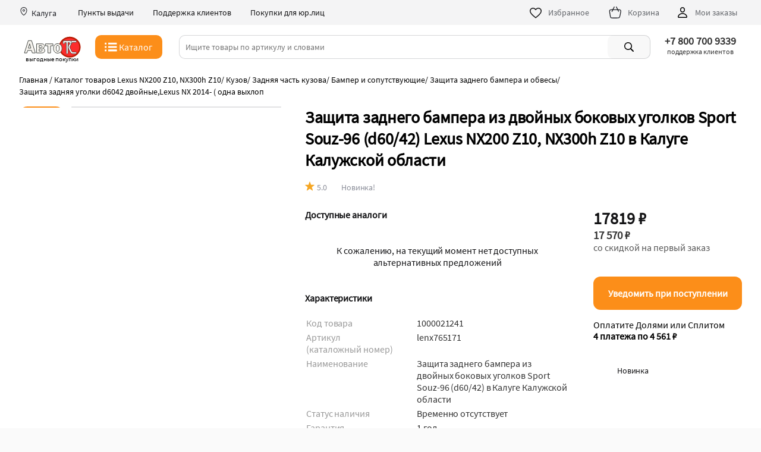

--- FILE ---
content_type: text/html; charset=UTF-8
request_url: https://kaluga.autotc.ru/product/1000021241/
body_size: 21403
content:
<!DOCTYPE html>
<html class=" " style="--vh: 8.85px;" lang="ru"><head>
<TITLE>17819р Защита заднего бампера из двойных боковых уголков Sport Souz-96 d60/42  Lexus  NX200  Z10, NX300h  Z10 2014, 2015, 2016, 2017 Купить lenx765171 в Калуге Калужской области</TITLE>
<META content="text/html; charset=UTF-8" http-equiv="content-type">
<meta http-equiv="content-language" content="ru">
<META content="IE=edge" http-equiv="x-ua-compatible">
<meta http-equiv="content-type" content="text/html; charset=UTF-8">
<meta charset="utf-8"><meta http-equiv="X-UA-Compatible" content="IE=edge">
<meta name="viewport" content="width=device-width,initial-scale=1,minimum-scale=1,maximum-scale=1, viewport-fit=cover">

<meta name="apple-mobile-web-app-title" content="АвтоТК">
<meta name="msapplication-TileColor" content="#FFF">
<meta name="title" content="17819р Защита заднего бампера из двойных боковых уголков Sport Souz-96 d60/42  Lexus  NX200  Z10, NX300h  Z10 2014, 2015, 2016, 2017 Купить lenx765171 в Калуге Калужской области">
<meta name="description" content="Защита заднего бампера из боковых уголков  Souz-96 - декоративный элемент кузова, выполненный из трубы диаметром 60 и 42 мм, который поможет защитить задний бампер от небольших ударов, а также добавит индивидуальность Вашему автомобилю. lenx765171 Подходит к: Lexus NX200 (Лексус НХ)  Z10  дорестайлинг (2014, 2015, 2016, 2017), Lexus NX300h (Лексус НХ)  Z10  дорестайлинг (2014, 2015, 2016, 2017), Купить по цене 17819 р наличие в Калуге Калужской области">
<meta name="keywords" content="lenx765171 приобрести позицию Защита заднего бампера из двойных боковых уголков на  Lexus  NX200  Z10, NX300h  Z10 Sport Souz-96 (d60/42)., поставить автозапчасть Защита заднего бампера из двойных боковых уголков на  Lexus  NX200  Z10, NX300h  Z10 Sport Souz-96 (d60/42).. цены, наличие в Калуге Калужской области">
<LINK rel="shortcut icon" type="image/x-icon" href="/favicon.ico">
<link rel="manifest" href="/manifest.json">
<link rel="manifest" href="/site.webmanifest">
<link rel="mask-icon" href="/images/favicon/safari-pinned-tab.svg" color="#5bbad5">
<meta name="msapplication-TileColor" content="#da532c">
<link rel="icon" type="image/png"  href="/images/favicon/favicon-96x96.png" sizes="96x96">
<link rel="icon" type="image/png" href="/images/favicon/favicon-32x32.png" sizes="32x32">
<link rel="icon" type="image/png" href="/images/favicon/favicon-16x16.png" sizes="16x16">
<link rel="apple-touch-icon" sizes="57x57"  href="/images/favicon/apple-touch-icon-57x57.png">
<link rel="apple-touch-icon" sizes="60x60"  href="/images/favicon/apple-touch-icon-60x60.png">
<link rel="apple-touch-icon" sizes="72x72"  href="/images/favicon/apple-touch-icon-72x72.png">
<link rel="apple-touch-icon" sizes="76x76"  href="/images/favicon/apple-touch-icon-76x76.png">
<link rel="apple-touch-icon" sizes="114x114"  href="/images/favicon/apple-touch-icon-114x114.png">
<link rel="apple-touch-icon" sizes="120x120"  href="/images/favicon/apple-touch-icon-120x120.png">
<link rel="apple-touch-icon" sizes="144x144"  href="/images/favicon/apple-touch-icon-144x144.png">
<link rel="apple-touch-icon" sizes="152x152"  href="/images/favicon/apple-touch-icon-152x152.png">
<link rel="apple-touch-icon" sizes="180x180"  href="/images/favicon/apple-touch-icon-180x180.png">
<link rel="icon"  type="image/png"  href="/images/favicon/android-chrome-36x36.png" sizes="36x36">
<link rel="icon"  type="image/png"  href="/images/favicon/android-chrome-48x48.png" sizes="48x48">
<link rel="icon"  type="image/png"  href="/images/favicon/android-chrome-72x72.png" sizes="72x72">
<link rel="icon"  type="image/png"  href="/images/favicon/android-chrome-96x96.png" sizes="96x96">
<link rel="icon"  type="image/png"  href="/images/favicon/android-chrome-144x144.png" sizes="144x144">
<link rel="icon"  type="image/png"  href="/images/favicon/android-chrome-192x192.png" sizes="192x192">
<meta name="msapplication-TileImage" content="/images/favicon/mstile-70x70.png">
<meta name="msapplication-TileImage" content="/images/favicon/mstile-144x144.png">
<meta name="msapplication-TileImage" content="/images/favicon/mstile-150x150.png">
<meta name="msapplication-TileImage" content="/images/favicon/mstile-310x150.png">
<meta name="msapplication-TileImage" content="/images/favicon/mstile-310x310.png">
<meta name="msapplication-TileColor" content="#ffffff">
<meta name="theme-color" content="#ffffff">
<meta name="format-detection" content="telephone=no">

<meta name="googlebot" content="noindex, nofollow">

<link rel="canonical" href="https://kaluga.autotc.ru/product/zaschita-zadnego-bampera-iz-dvoynyh-bokovyh-ugolkov-sport-souz-96-d60-42-lexus-nx200-z10-nx300h-z10-2014-2015-2016-2017-lenx765171-1000021241">
<link rel="preload" href="/css/fonts/ui/heliosc.ttf" as="font" type="font/ttf" crossorigin>
<LINK rel="stylesheet" href="/css/ui/main_v1.1.5.9.2.css" media="all">
<META name="GENERATOR" content="MSHTML 9.00.8112.16457">
<meta property="og:type" content="article">
<meta property="og:url" content="https://kaluga.autotc.ru/product/zaschita-zadnego-bampera-iz-dvoynyh-bokovyh-ugolkov-sport-souz-96-d60-42-lexus-nx200-z10-nx300h-z10-2014-2015-2016-2017-lenx765171-1000021241">
<meta property="og:title" content="&quot;17819р Защита заднего бампера из двойных боковых уголков Sport Souz-96 d60/42  Lexus  NX200  Z10, NX300h  Z10 2014, 2015, 2016, 2017 Купить lenx765171 в Калуге Калужской области&quot;">
<meta property="og:description" content="Защита заднего бампера из боковых уголков  Souz-96 - декоративный элемент кузова, выполненный из трубы диаметром 60 и 42 мм, который поможет защитить задний бампер от небольших ударов, а также добавит индивидуальность Вашему автомобилю. lenx765171 Подходит к: Lexus NX200 (Лексус НХ)  Z10  дорестайлинг (2014, 2015, 2016, 2017), Lexus NX300h (Лексус НХ)  Z10  дорестайлинг (2014, 2015, 2016, 2017), Купить по цене 17819 р наличие в Калуге Калужской области">
<meta property="og:image" content="https://static.autotc.ru/pictures/product/1000021241/0.webp">
<meta name="twitter:image" content="https://static.autotc.ru/pictures/product/1000021241/0.webp">
<link rel="image_src" href="https://static.autotc.ru/pictures/product/1000021241/0.webp">




<script>
   (function(m,e,t,r,i,k,a){m[i]=m[i]||function(){(m[i].a=m[i].a||[]).push(arguments)};
   m[i].l=1*new Date();k=e.createElement(t),a=e.getElementsByTagName(t)[0],k.async=1,k.src=r,a.parentNode.insertBefore(k,a)})
   (window, document, "script", "https://mc.yandex.ru/metrika/tag.js", "ym");

   ym(87269718, "init", {
        clickmap:true,
        trackLinks:true,
        accurateTrackBounce:true,
        webvisor:true,
        ecommerce:"dataLayer"
   });
</script>


<!-- Google tag (gtag.js) -->
<script async src="https://www.googletagmanager.com/gtag/js?id=G-L0NL9WW51K"></script>
<script>
  window.dataLayer = window.dataLayer || [];
  function gtag(){dataLayer.push(arguments);}
  gtag('js', new Date());

  gtag('config', 'G-L0NL9WW51K');
</script>



<script>
  window.dataLayer = window.dataLayer || [];

</script>


<script type="application/ld+json">
    {
      "@context": "https://schema.org",
      "@type": "BreadcrumbList",
      "itemListElement": [{
        "@type": "ListItem",
        "position": 1,
        "item": 
		{
			"@id": "https://kaluga.autotc.ru/index.php?razdel=lexus/nx200-2014-/",
			"name": "Каталог запчастей, тюнинга и аксессуаров  Lexus  NX200  Z10, NX300h  Z10"
		}
      },{
        "@type": "ListItem",
        "position": 2,
        "item": 
		{
			"@id": "https://kaluga.autotc.ru/index.php?razdel=lexus/nx200-2014-/body_rear_bumper-and-related_bumper-protection",
			"name": "Защита заднего бампера и обвесы Lexus (Лексус) NX200 (НХ) Z10 дорестайлинг, NX300h (НХ) Z10 дорестайлинг"
		}
      },{
        "@type": "ListItem",
        "position": 3,
		"item": 
		{
			"@id": "https://kaluga.autotc.ru",
			"name": "Защита задняя уголки d6042 двойные,Lexus NX 2014- ( одна выхлоп"
		}
      }]
    }
    </script>

<SCRIPT src="/functions/jquery.min.js"></SCRIPT>
<script type="text/javascript" src="/functions_java/ui/main_v1.1.7.3.4.js"></script>
<SCRIPT src="/add_info_product/functions/upload_chat_221026.js"></SCRIPT>
<SCRIPT src="/functions_java/vvod_goroda_230516.js"></SCRIPT>


</head><body class="">


<div ui-01="" class="layout layout-main" id="top">

<div ui-02="" ui-01="" class="app-header-wrapper" style=""> 


<header ui-03="" ui-02="" class="app-header" id="mobile_search_header"><div ui-03="" class="top-header"><div class="top_bar_new_window" id="top_bar_new_window_1"  onclick="autoclose_new_window(event, 'top_bar_new_window_1')"></div><div ui-03="" class="top-header__body"><div ui-03="" class="location noselect"><a onclick="new_window('/zapros_city.php?enter=2')"><svg ui-04="" ui-03="" height="16" viewBox="0 0 16 16" fill="none" xmlns="http://www.w3.org/2000/svg"><path ui-04="" d="M7.99805 4.5C6.8924 4.5 5.99609 5.39631 5.99609 6.50195C5.99609 7.6076 6.8924 8.50391 7.99805 8.50391C9.10369 8.50391 10 7.6076 10 6.50195C10 5.39631 9.10369 4.5 7.99805 4.5ZM6.99609 6.50195C6.99609 5.94859 7.44468 5.5 7.99805 5.5C8.55141 5.5 9 5.94859 9 6.50195C9 7.05532 8.55141 7.50391 7.99805 7.50391C7.44468 7.50391 6.99609 7.05532 6.99609 6.50195Z" fill="#1F2026"></path><path ui-04="" d="M8 1C4.97097 1 2.5 3.414 2.5 6.41071C2.5 8.87199 3.74435 11.0057 4.98651 12.4969C5.61161 13.2474 6.2484 13.8502 6.75514 14.2681C7.00812 14.4768 7.23333 14.6432 7.41272 14.7604C7.50159 14.8184 7.58622 14.869 7.66177 14.9071C7.69922 14.926 7.74202 14.9457 7.78699 14.9618C7.82146 14.9741 7.90174 15.0012 8 15.0012C8.09826 15.0012 8.17854 14.9741 8.21301 14.9618C8.25798 14.9457 8.30078 14.926 8.33823 14.9071C8.41378 14.869 8.49841 14.8184 8.58728 14.7604C8.76667 14.6432 8.99188 14.4768 9.24486 14.2681C9.7516 13.8502 10.3884 13.2474 11.0135 12.4969C12.2556 11.0057 13.5 8.87199 13.5 6.41071C13.5 3.414 11.029 1 8 1ZM3.5 6.41071C3.5 3.9832 5.50619 2 8 2C10.4938 2 12.5 3.9832 12.5 6.41071C12.5 8.53873 11.4168 10.4503 10.2451 11.8569C9.66334 12.5554 9.07168 13.1147 8.60858 13.4967C8.37665 13.688 8.1816 13.8309 8.04042 13.9232C8.02612 13.9325 8.01264 13.9411 8 13.9491C7.98735 13.9411 7.97388 13.9325 7.95958 13.9232C7.8184 13.8309 7.62335 13.688 7.39142 13.4967C6.92832 13.1147 6.33666 12.5554 5.75487 11.8569C4.58323 10.4503 3.5 8.53873 3.5 6.41071Z" fill="#1F2026"></path></svg><span ui-03=""  class="city padding_l_5 padding_r_20"> Калуга </span></a><div ui-03="" class="action-button center"><a ui-05="" ui-03="" href="/index.php?other_pages=info_dilers" class="ui-link delivery-points top-header__link"> Пункты выдачи </a></div><div ui-03="" class="action-button"><a ui-05="" ui-03="" href="/index.php?other_pages=contact" class="ui-link delivery-points top-header__link"> Поддержка клиентов </a></div><div ui-03="" class="action-button"><a ui-05="" ui-03="" href="/index.php?other_pages=pay_yr" class="ui-link delivery-points top-header__link"> Покупки для юр.лиц </a></div><div ui-03="" class="top-links">
<div ui-03="" class="store-action-buttons"><a ui-05="" ui-03="" href="/stars/" class="ui-link action-button"><svg ui-03="" width="24" height="24" viewBox="0 0 24 24" fill="none" xmlns="http://www.w3.org/2000/svg" class="ui-icon ">
<path fill-rule="evenodd" clip-rule="evenodd" d="M7.5 5.5C5.26935 5.5 3.5 7.30906 3.5 9.5C3.5 10.4282 3.87684 11.4436 4.5487 12.5105C5.21692 13.5716 6.14148 14.6274 7.15127 15.6219C8.55769 17.007 10.0318 18.1879 11.1708 19.1003C11.4734 19.3427 11.7523 19.5661 12 19.7694C12.2477 19.5661 12.5266 19.3427 12.8292 19.1003C13.9682 18.1879 15.4423 17.007 16.8487 15.6219C17.8585 14.6274 18.7831 13.5716 19.4513 12.5105C20.1232 11.4436 20.5 10.4282 20.5 9.5C20.5 7.30898 18.7314 5.5 16.5 5.5C14.3473 5.5 13.0738 7.20226 12.7262 7.74742C12.3889 8.27655 11.6111 8.27653 11.2738 7.74742C10.9262 7.20225 9.65273 5.5 7.5 5.5ZM2 9.5C2 6.49094 4.43065 4 7.5 4C9.73143 4 11.2249 5.30207 12 6.21581C12.7751 5.30207 14.2686 4 16.5 4C19.5702 4 22 6.49102 22 9.5C22 10.8218 21.4706 12.1189 20.7206 13.3098C19.9669 14.5066 18.954 15.6539 17.9013 16.6906C16.4429 18.1269 14.808 19.4384 13.6502 20.3672C13.1649 20.7565 12.7634 21.0786 12.4939 21.3144C12.2111 21.5619 11.7889 21.5619 11.5061 21.3144C11.2366 21.0786 10.8351 20.7565 10.3498 20.3672C9.19201 19.4384 7.55712 18.1269 6.09873 16.6906C5.04602 15.6539 4.03308 14.5066 3.27942 13.3098C2.52941 12.1189 2 10.8218 2 9.5Z" fill="#141415"></path>
</svg><span ui-03="" class="action-button__label"> Избранное </span><span ui-03="" class="products-in-cart-count no_visible" id="forward_count_product_in_desktop"></span></a><a ui-05="" ui-03="" href="/basket/" class="ui-link regular action-button" id="basket-button"><div ui-03="" class="cart-enter"></div><svg ui-03="" width="24" height="24" viewBox="0 0 77 77" fill="none" xmlns="http://www.w3.org/2000/svg" xmlns="http://www.w3.org/2000/svg" class="ui-icon  slightly transparent icon-cart">
<line class="fil0_nav_basket_top str1_nav_basket_top" x1="20.41" y1="32.86" x2="32.58" y2="8.51"></line>
<line class="fil0_nav_basket_top str1_nav_basket_top" x1="55.73" y1="32.11" x2="43.82" y2="8.29"></line>
<path class="fil0_nav_basket_top str0_nav_basket_top" fill-rule="evenodd" clip-rule="evenodd" d="M26.39 68.23c6.11,0.03 5.66,0.05 12.4,0.05 7.44,0 17.73,0 20.37,-2.14 2.64,-2.13 3.42,-5.77 4.98,-13.05l1.37 -6.4c2.3,-10.73 3.28,-16.91 1.16,-20.4 -3.15,-3.89 -8.96,-2.83 -19.94,-2.83l-16.51 0c-10.98,0 -19.82,-1.3 -22.13,3.63 -1.22,4.04 0.37,14.41 1.48,20.05 0.5,2.55 0.94,5.63 1.14,6.86 1.36,8.34 1.43,10.07 3.78,12.29 2.31,2.18 4.73,1.89 11.9,1.94z"></patch>
</svg><span ui-03="" class="action-button__label"> Корзина </span><span ui-03="" class="products-in-cart-count no_visible" id="basket_count_product_in_desktop"></span></a> <a ui-05="" ui-03="" href="/index.php?garag=1" class="ui-link regular action-button"><svg ui-03="" width="24" height="24" viewBox="0 0 24 24" fill="none" xmlns="http://www.w3.org/2000/svg" class="ui-icon ">
<path fill-rule="evenodd" clip-rule="evenodd" d="M12 3C9.79086 3 8 4.79086 8 7V8C8 10.2091 9.79086 12 12 12C14.2091 12 16 10.2091 16 8V7C16 4.79086 14.2091 3 12 3ZM9.5 7C9.5 5.61929 10.6193 4.5 12 4.5C13.3807 4.5 14.5 5.61929 14.5 7V8C14.5 9.38071 13.3807 10.5 12 10.5C10.6193 10.5 9.5 9.38071 9.5 8V7ZM5.50232 19.3686C5.97321 16.2577 9.01803 14.5 12.0022 14.5C14.9858 14.5 18.031 16.2577 18.5019 19.3686C18.5046 19.3866 18.5025 19.3972 18.5 19.4048C18.497 19.4137 18.4903 19.4269 18.4759 19.442C18.4453 19.4741 18.3894 19.5039 18.3171 19.5039H5.68718C5.61487 19.5039 5.55898 19.4741 5.52838 19.442C5.51394 19.4269 5.50726 19.4137 5.50427 19.4048C5.50174 19.3972 5.49961 19.3865 5.50232 19.3686ZM12.0022 13C8.57321 13 4.64037 15.0404 4.01922 19.1441C3.85624 20.2208 4.75727 21.0039 5.68718 21.0039H18.3171C19.247 21.0039 20.148 20.2208 19.985 19.1441C19.3638 15.0404 15.4306 13 12.0022 13Z" fill="black"></path>
</svg><span ui-03="" class="action-button__label"> Мои заказы </span></a></div>
</div></div></div></div>


<div ui-03="" class="suggestion-priority">

<div ui-03="" class="ui-wrapper">
<div class="top_bar_new_window" id="top_bar_new_window_2" onclick="autoclose_new_window(event, 'top_bar_new_window_2')"></div>

<div ui-03="" class="middle-header row center between-mbs middle-mbs noselect"><div ui-03="" class="middle-header-main-logo middle-mbs logo_autotc" id="logo_autotc"><a ui-05="" ui-03="" href="/" class="ui-link logo-link active-link"><svg xmlns="http://www.w3.org/2000/svg" xml:space="preserve" width="89px" version="1.0" style="shape-rendering:geometricPrecision; text-rendering:geometricPrecision; image-rendering:optimizeQuality; fill-rule:evenodd; clip-rule:evenodd" ui-03=""  alt="АвтоТК лого" class="logo" viewBox="2 2 84 32.6"  xmlns:xlink="http://www.w3.org/1999/xlink"  xmlns:xodm="http://www.corel.com/coreldraw/odm/2003">
  <path class="fil0_logo" d="M69.67 3.5c8.81,0 15.96,6.73 15.96,15.03 0,8.31 -7.15,15.04 -15.96,15.04 -8.82,0 -15.96,-6.73 -15.96,-15.04 0,-8.3 7.14,-15.03 15.96,-15.03z"/>
  <path class="fil1_logo" d="M69.67 5.67c7.74,0 14.02,5.79 14.02,12.92 0,7.14 -6.28,12.93 -14.02,12.93 -7.74,0 -14.02,-5.79 -14.02,-12.93 0,-7.13 6.28,-12.92 14.02,-12.92z"/>
  <path class="fil2_logo str0_logo" d="M73.93 25.62l4.3 0c0.32,0 0.61,0.12 0.85,0.35 0.24,0.23 0.36,0.51 0.36,0.84 0,0.33 -0.12,0.61 -0.36,0.84 -0.24,0.23 -0.53,0.34 -0.85,0.34l-4.45 0c-0.57,0 -1.15,-0.17 -1.75,-0.53 -0.61,-0.36 -1.03,-0.76 -1.26,-1.2l-2.73 -5.3c-0.37,-0.77 -0.55,-1.55 -0.55,-2.35 0,-0.89 0.17,-1.65 0.52,-2.31l2.76 -5.24c0.26,-0.49 0.67,-0.92 1.23,-1.29 0.56,-0.38 1.09,-0.56 1.61,-0.56l4.7 0c0.33,0 0.61,0.11 0.84,0.35 0.24,0.23 0.35,0.51 0.35,0.83 0,0.33 -0.11,0.62 -0.35,0.86 -0.23,0.24 -0.51,0.36 -0.84,0.36l-4.55 0c-0.38,-0.01 -0.69,0.21 -0.92,0.66l-2.61 4.93c-0.2,0.38 -0.31,0.84 -0.31,1.36 0.01,0.55 0.13,1.04 0.36,1.47l2.49 4.84c0.24,0.5 0.62,0.75 1.16,0.75z"/>
  <path class="fil2_logo str1_logo" d="M59.79 12.6l0 -3.21 12.02 0 0 3.22c0,0.32 -0.12,0.6 -0.36,0.84 -0.23,0.22 -0.51,0.34 -0.83,0.34 -0.33,0 -0.61,-0.12 -0.85,-0.35 -0.25,-0.23 -0.37,-0.51 -0.37,-0.82l0 -0.86 -2.4 0 0 15.22c0,0.34 -0.11,0.62 -0.35,0.85 -0.24,0.23 -0.52,0.35 -0.84,0.35 -0.33,0 -0.62,-0.12 -0.86,-0.35 -0.24,-0.23 -0.35,-0.51 -0.35,-0.85l0 -15.22 -2.43 0 0 0.84c0,0.33 -0.12,0.61 -0.35,0.84 -0.23,0.23 -0.51,0.35 -0.84,0.35 -0.33,0 -0.61,-0.12 -0.84,-0.35 -0.23,-0.23 -0.35,-0.51 -0.35,-0.84z"/>
  <path class="fil3_logo str2_logo" d="M13.49 9.12l5.54 17.81 -4.48 0 -1.1 -3.68 -5.74 0 -1.13 3.68 -3.65 0 5.7 -17.81 4.86 0zm-4.79 10.84l3.77 0 -1.87 -6.24 -1.9 6.24zm12.06 6.97l0 -13.16 7.52 0c0.88,0 1.61,0.1 2.19,0.29 0.57,0.19 1.06,0.56 1.45,1.11 0.4,0.56 0.59,1.2 0.59,1.92 0,1.52 -0.94,2.51 -2.84,2.97 2.18,0.46 3.27,1.57 3.27,3.33 0,1.1 -0.38,1.96 -1.14,2.6 -0.75,0.63 -1.82,0.94 -3.2,0.94l-7.84 0zm3.9 -7.79l2.73 0c0.98,0 1.46,-0.48 1.46,-1.43 0,-0.97 -0.48,-1.46 -1.46,-1.46l-2.73 0 0 2.89zm0 5.18l2.68 0c0.61,0 1.05,-0.13 1.31,-0.38 0.26,-0.26 0.39,-0.67 0.39,-1.27 0,-0.48 -0.11,-0.88 -0.33,-1.18 -0.22,-0.31 -0.67,-0.46 -1.37,-0.46l-2.68 0 0 3.29zm12.86 2.61l0 -10.33 -3.63 0 0 -2.83 11.06 0 0 2.83 -3.53 0 0 10.33 -3.9 0zm14.34 -13.43c2,0 3.56,0.65 4.69,1.97 1.12,1.31 1.68,2.95 1.68,4.92 0,1.95 -0.58,3.57 -1.75,4.87 -1.16,1.29 -2.71,1.94 -4.65,1.94 -1.87,0 -3.37,-0.64 -4.5,-1.93 -1.12,-1.28 -1.68,-2.93 -1.68,-4.95 0,-1.39 0.26,-2.58 0.76,-3.56 0.51,-0.98 1.2,-1.77 2.09,-2.36 0.89,-0.6 2,-0.9 3.36,-0.9zm0.1 2.54c-0.74,0 -1.29,0.28 -1.66,0.85 -0.38,0.57 -0.56,1.7 -0.56,3.39 0,1.55 0.18,2.67 0.53,3.34 0.36,0.68 0.91,1.02 1.67,1.02 0.66,0 1.18,-0.29 1.59,-0.87 0.41,-0.58 0.61,-1.67 0.61,-3.3 0,-1.72 -0.17,-2.89 -0.53,-3.51 -0.36,-0.62 -0.91,-0.92 -1.65,-0.92z"/>
 </g>
</svg></a><div class="logo_promo">выгодные покупки</div></div><button ui-06="" ui-07="" ui-03="" class="app-header__catalog-button button button_primary-accented button_m40" id="button_catalog" style="width: fit-content;" onclick="menu_on();"><div ui-06="" class="button__content"><div ui-07="" ui-06="" class="button-catalog"><svg ui-07="" width="24" height="24" viewBox="0 0 520 319.03" fill="none" xmlns="http://www.w3.org/2000/svg" ui-06="">
<polygon points="68.01,3.58 5.49,3.58 5.49,66.11 68.01,66.11 " fill="white"></polygon>
  <polygon  points="68.01,128.63 5.49,128.63 5.49,191.16 68.01,191.16 " fill="white"></polygon>
  <polygon  points="5.49,253.68 68.01,253.68 68.01,316.21 5.49,316.21 " fill="white"></polygon>
  <polygon points="443.16,3.58 130.54,3.58 130.54,66.11 443.16,66.11 " fill="white"></polygon>
  <polygon points="443.16,128.63 130.54,128.63 130.54,191.16 443.16,191.16 " fill="white"></polygon>
  <polygon points="130.54,253.68 443.16,253.68 443.16,316.21 130.54,316.21 " fill="white"></polygon>
  <polygon points="130.54,253.68 443.16,253.68 443.16,316.21 130.54,316.21 " fill="white"></polygon>
</svg> <span ui-07="" ui-06="">Каталог</span></div></div></button> 



<div ui-08="" ui-02=""  class="search-form" style="padding-left: 0px;" ui-03=""  id="div_top_search_string"><div ui-08="" class="search-input-component"><div ui-08="" class="input-line" id="search_input_line"><div id="back_search"><svg  version="1.1" id="searh_svg_back" class="svg_icon_search no_visible" xmlns="http://www.w3.org/2000/svg" xmlns:xlink="http://www.w3.org/1999/xlink" width="20px" height="20px" viewBox="0 0 30.725 30.725" xml:space="preserve" onclick="activ_search_index_close();">
	<path fill-rule="evenodd" clip-rule="evenodd"  d="M24.078,26.457c0.977,0.978,0.977,2.559,0,3.536c-0.488,0.488-1.128,0.731-1.77,0.731c-0.639,0-1.278-0.243-1.768-0.731
		L5.914,15.362l14.629-14.63c0.977-0.977,2.559-0.976,3.535,0c0.977,0.977,0.977,2.56,0,3.536L12.984,15.362L24.078,26.457z"></path>
</svg><svg ui-08="" width="16" height="16" viewBox="0 0 20 20" fill="none" xmlns="http://www.w3.org/2000/svg" class="ui-icon  magnifying-glass mobile-and-tablet" onclick="submit_search()" id="search_svg">
  <path fill-rule="evenodd" clip-rule="evenodd" d="M3.5 8.5C3.5 5.73858 5.73858 3.5 8.5 3.5C11.2614 3.5 13.5 5.73858 13.5 8.5C13.5 11.2614 11.2614 13.5 8.5 13.5C5.73858 13.5 3.5 11.2614 3.5 8.5ZM8.5 2C4.91015 2 2 4.91015 2 8.5C2 12.0899 4.91015 15 8.5 15C10.0247 15 11.4268 14.475 12.5353 13.596L16.7216 17.7823C17.0145 18.0752 17.4894 18.0752 17.7823 17.7823C18.0752 17.4894 18.0752 17.0145 17.7823 16.7217L13.596 12.5354C14.475 11.4268 15 10.0247 15 8.5C15 4.91015 12.0899 2 8.5 2Z"></path>
</svg>
<svg width="16px" height="16px" viewBox="0 0 15 15" version="1.1" xmlns="http://www.w3.org/2000/svg" onclick="clear_search_string()" ui-08="" class="svg_icon_search no_visible" id="search_clear_buttom">
  <path fill-rule="evenodd" clip-rule="evenodd"  d="M2.64,1.27L7.5,6.13l4.84-4.84C12.5114,1.1076,12.7497,1.0029,13,1c0.5523,0,1,0.4477,1,1&#xA;&#x9;c0.0047,0.2478-0.093,0.4866-0.27,0.66L8.84,7.5l4.89,4.89c0.1648,0.1612,0.2615,0.3796,0.27,0.61c0,0.5523-0.4477,1-1,1&#xA;&#x9;c-0.2577,0.0107-0.508-0.0873-0.69-0.27L7.5,8.87l-4.85,4.85C2.4793,13.8963,2.2453,13.9971,2,14c-0.5523,0-1-0.4477-1-1&#xA;&#x9;c-0.0047-0.2478,0.093-0.4866,0.27-0.66L6.16,7.5L1.27,2.61C1.1052,2.4488,1.0085,2.2304,1,2c0-0.5523,0.4477-1,1-1&#xA;&#x9;C2.2404,1.0029,2.4701,1.0998,2.64,1.27z"></path>
</svg>
</div> <input ui-08="" placeholder="Ищите товары по артикулу и словами" class="default-input" autocomplete="off" onkeydown="if(event.keyCode==13){submit_search();};" onkeyup="vivod_search_2('top_search_string');" onclick="activ_search_index();" id="top_search_string" value=""><div class="search_index_spisok no_visible" id="top_search_string_div"></div></div></div> <button ui-09="" ui-08="" class="ui-component ui-button row center-mbs visible-sm search-button is-not-mobile-and-tablet small" onclick="submit_search()"> <div ui-09="" class="slot default"><svg ui-08="" width="28" height="28" viewBox="0 0 24 24" fill="black" xmlns="http://www.w3.org/2000/svg" class="ui-icon  magnifying-glass">
<path fill-rule="evenodd" clip-rule="evenodd" d="M15.5 10.5C15.5 13.2614 13.2614 15.5 10.5 15.5C7.73858 15.5 5.5 13.2614 5.5 10.5C5.5 7.73858 7.73858 5.5 10.5 5.5C13.2614 5.5 15.5 7.73858 15.5 10.5ZM14.3398 15.7451C13.264 16.5341 11.9364 17 10.5 17C6.91015 17 4 14.0899 4 10.5C4 6.91015 6.91015 4 10.5 4C14.0899 4 17 6.91015 17 10.5C17 11.9364 16.5341 13.264 15.7451 14.3398L19.709 18.3036C20.097 18.6917 20.097 19.3209 19.709 19.709C19.3209 20.097 18.6917 20.097 18.3036 19.709L14.3398 15.7451Z"></path>
</svg></div> <!----></button></div>

<div class="div_inline city_top desktop-wrapper cursor_pointer"><div class="div_inline vert_align_middle top_place"><div class="top_place_in"><div class="top_place_in_city top_place center" onclick="new_window('/page_contact.php?')"><strong>+7 800 700 9339</strong></div><div  class="top_place_in_adress top_place center">поддержка клиентов</div></div></div></div>

</div>




<div ui-10="" ui-03="" class="catalog-transition no_visible" id="block_menu_catalog"><div ui-10="" class="wrapper-transition"><div ui-10="" class="ke-catalog" id="body_menu_catalog"></div></div>
</div>




</div>

</div>
</header>
</div>


 <div ui-01="" class="layout__body" id="main_content">

 <div ui-14="" class="product-main-wrapper padding_t_10 desktop-wrapper"><div ui-18="" ui-14="" class="product-breadcrumbs-wrapper"><span ui-18="" breadcrumb="" data-test-id="list__breadcrumb"><a ui-18="" href="https://autotc.ru/" class="active-link" ui-link="ui-link"><span ui-18="">Главная</span></a> <i>/</i></span> <span ui-18="" breadcrumb="" data-test-id="list__breadcrumb"><a ui-18="" href="/index.php?razdel=lexus/nx200-2014-/" class="" ui-link="ui-link"><span ui-18="">Каталог товаров  Lexus  NX200  Z10, NX300h  Z10</span></a><i>/</i></span> <span ui-18="" breadcrumb="" data-test-id="list__breadcrumb"><a ui-18="" href="/index.php?razdel=lexus/nx200-2014-/body" class="" ui-link="ui-link"><span ui-18="">Кузов</span></a><i>/</i></span> <span ui-18="" breadcrumb="" data-test-id="list__breadcrumb"><a ui-18="" href="/index.php?razdel=lexus/nx200-2014-/body_rear" class="" ui-link="ui-link"><span ui-18="">Задняя часть кузова</span></a><i>/</i></span> <span ui-18="" breadcrumb="" data-test-id="list__breadcrumb"><a ui-18="" href="/index.php?razdel=lexus/nx200-2014-/body_rear_bumper-and-related" class="" ui-link="ui-link"><span ui-18="">Бампер и сопутствующие</span></a><i>/</i></span> <span ui-18="" breadcrumb="" data-test-id="list__breadcrumb"><a ui-18="" href="/index.php?razdel=lexus/nx200-2014-/body_rear_bumper-and-related_bumper-protection" class="" ui-link="ui-link"><span ui-18="">Защита заднего бампера и обвесы</span></a><i>/</i></span> <span ui-18="" breadcrumb="" data-test-id="list__breadcrumb"><span ui-18="">Защита задняя уголки d6042 двойные,Lexus NX 2014- ( одна выхлоп</span></span></div></div><script>var flag_product_img=1;</script><div class="mobile-slider div_img_sale"><div id="big_img_view_product_new" class="div_img_sale_in">
<div style="width: 100vw;"><div class="product_div_img" id="img_0"><img src="https://static.autotc.ru/pictures/product/1000021241/0-mini.webp"  class="list_img" alt="" title=""></div></div></div><div class="add2img_product"><div class="div_new_product_img">Бесплатная доставка</div></div><div style="position: absolute; top: -5px; right: 25px; z-index:2;" ui-card="" ui-69="" product-card=""><button ui-69="" class="noselect product-card-like" ui-button=" title="Добавить товар Защита заднего бампера из двойных боковых уголков Sport Souz-96 (d60/42)  Lexus  NX200  Z10, NX300h  Z10  в Калуге Калужской области в избранное" onclick="add_star('1000021241', 'add')" id="product_favorite_mobile_button_1000021241"><div class="ripple " style="top: 0px; left: 0px; width: 0px; height: 0px;"></div> <svg ui-70="" ui-69="" width="20" viewBox="0 0 59 59" xmlns="http://www.w3.org/2000/svg" class="product_favorites"  id="product_mobile_favorite_svg_1000021241"><path ui-70="" d="M16.69 3.74c-8.54,0 -15.29,6.94 -15.29,15.31 0,12.79 17.55,25.67 26.94,33.43 0.66,0.58 1.66,0.58 2.32,0 9.38,-7.76 26.94,-20.64 26.94,-33.43 0,-8.37 -6.75,-15.31 -15.29,-15.31 -6.49,0 -10.74,3.98 -12.81,6.54 -2.07,-2.56 -6.32,-6.54 -12.81,-6.54zm-11.78 15.31c0,-6.46 5.21,-11.8 11.78,-11.8 6.36,0 10.09,5.06 11.07,6.61 0.81,1.27 2.67,1.27 3.48,0 0.98,-1.55 4.71,-6.61 11.07,-6.61 6.57,0 11.78,5.34 11.78,11.8 0,10.68 -16.39,23.33 -24.59,29.81 -8.2,-6.48 -24.59,-19.13 -24.59,-29.81z" class="icon_inactive"></path>
  <path  d="M16.69 7.25c-6.57,0 -11.78,5.34 -11.78,11.8 0,10.68 16.39,23.33 24.59,29.81 8.2,-6.48 24.59,-19.13 24.59,-29.81 0,-6.46 -5.21,-11.8 -11.78,-11.8 -6.36,0 -10.09,5.06 -11.07,6.61 -0.81,1.27 -2.67,1.27 -3.48,0 -0.98,-1.55 -4.71,-6.61 -11.07,-6.61z"></path></svg></button></div>
  
  <div style="position: absolute; top: -7px; right: 0px; z-index:2;" ui-card="" ui-69="" product-card="">
 <button ui-69="" class="noselect product-card-like" ui-button="" title="Поделиться ссылкой на товар Защита заднего бампера из двойных боковых уголков Sport Souz-96 (d60/42)  Lexus  NX200  Z10, NX300h  Z10  в Калуге Калужской области" onclick="share_url('mobile')">
<svg width="24" viewBox="0 0 24 24" xmlns="http://www.w3.org/2000/svg">
 
  <path id="Rectangle" d="M12,4V0l8,7-8,7V10S0,9.069,0,14.737C0,3.4,12,4,12,4Z" transform="translate(2 5)" fill="#ffffff" stroke="#333333" stroke-miterlimit="10" stroke-width="1.5"/>
</svg></button><div id="copy_link_ok_message_share_mobile" style="display: none; position: absolute; top: 40px; right: 5px; border-radius: 4px; font-size: 0.6em; padding: 5px; border-radius: 3px; box-shadow: 0px 0px 1px 1px #777777;  text-align: center; background: #ffffff; color: #444444; width: 100px; height:22px;">ссылка скопирована</div></div>
<div class="product_img_indicate_slide" id="product_img_indicate_slide"><img src="/images/iconki/slide_img/iconka_slide_img.png"  alt="" class="slide_img" id="iconk_slide_img_0"></div><div style="position:absolute; width:100%;height:133.34vw; top:0px; left:0px;" id="place_img_slide"></div></div>

<div ui-01="" ui-13="" class="layout__body">
<div style="min-height: 100vh;"  itemscope itemtype="http://schema.org/Product"> <div ui-14="">

<div ui-14="" class="product-main-wrapper">
<div class="css_scroll_glubina_page margin_t_20px margin_b_m_10px  mobile-wrapper" id="scroll_glubina_page"><div class="div_inline" id="scroll_glubina_page_in"><div ui-18="" ui-14="" class="product-breadcrumbs-wrapper"><span ui-18="" breadcrumb="" data-test-id="list__breadcrumb"><a ui-18="" href="https://autotc.ru/" class="active-link" ui-link="ui-link"><span ui-18="">Главная</span></a> <i>/</i></span> <span ui-18="" breadcrumb="" data-test-id="list__breadcrumb"><a ui-18="" href="/index.php?razdel=lexus/nx200-2014-/" class="" ui-link="ui-link"><span ui-18="">Каталог товаров  Lexus  NX200  Z10, NX300h  Z10</span></a><i>/</i></span> <span ui-18="" breadcrumb="" data-test-id="list__breadcrumb"><a ui-18="" href="/index.php?razdel=lexus/nx200-2014-/body" class="" ui-link="ui-link"><span ui-18="">Кузов</span></a><i>/</i></span> <span ui-18="" breadcrumb="" data-test-id="list__breadcrumb"><a ui-18="" href="/index.php?razdel=lexus/nx200-2014-/body_rear" class="" ui-link="ui-link"><span ui-18="">Задняя часть кузова</span></a><i>/</i></span> <span ui-18="" breadcrumb="" data-test-id="list__breadcrumb"><a ui-18="" href="/index.php?razdel=lexus/nx200-2014-/body_rear_bumper-and-related" class="" ui-link="ui-link"><span ui-18="">Бампер и сопутствующие</span></a><i>/</i></span> <span ui-18="" breadcrumb="" data-test-id="list__breadcrumb"><a ui-18="" href="/index.php?razdel=lexus/nx200-2014-/body_rear_bumper-and-related_bumper-protection" class="" ui-link="ui-link"><span ui-18="">Защита заднего бампера и обвесы</span></a><i>/</i></span> <span ui-18="" breadcrumb="" data-test-id="list__breadcrumb"><span ui-18="">Защита задняя уголки d6042 двойные,Lexus NX 2014- ( одна выхлоп</span></span></div>&nbsp;&nbsp;&nbsp;</div></div><script>document.getElementById("scroll_glubina_page").scrollLeft =document.getElementById("scroll_glubina_page_in").offsetWidth;</script>
<div ui-46="" ui-14="" class="product-body"><div ui-46="" class="product-body__slider-wrapper">



<div ui-46="" class="desktop-slider product-body__slider"><div class="v-portal" style="display: none;"></div> 

<div class="slider-selectors">
<div class="thumbs">
<div class="thumb-photo active" id="thumb-photo_0" onclick="desktop_slide_img(1000021241,0, 1,'https://static.autotc.ru/pictures/product/1000021241/0.webp')"><img src="https://static.autotc.ru/pictures/product/1000021241/0-mini.webp" alt="Защита заднего бампера из двойных боковых уголков Sport Souz-96 (d60/42)  Lexus  NX200  Z10, NX300h  Z10  в Калуге Калужской области" class="image" width="75" height="100"></div>
</div></div>

 <div class="main-photo"><div class="add2img_product"><div class="div_new_product_img">Бесплатная доставка</div></div><div style="position: absolute; top: -5px; right: 25px; z-index:2;" ui-card="" ui-69="" product-card=""><button ui-69="" class="noselect product-card-like" ui-button=" title="Добавить товар Защита заднего бампера из двойных боковых уголков Sport Souz-96 (d60/42)  Lexus  NX200  Z10, NX300h  Z10  в Калуге Калужской области в избранное" onclick="add_star('1000021241', 'add')" id="product_favorite_desktop_button_1000021241"><div class="ripple " style="top: 0px; left: 0px; width: 0px; height: 0px;"></div> <svg ui-70="" ui-69="" width="20" viewBox="0 0 59 59" xmlns="http://www.w3.org/2000/svg" class="product_favorites"  id="product_desktop_favorite_svg_1000021241"><path ui-70="" d="M16.69 3.74c-8.54,0 -15.29,6.94 -15.29,15.31 0,12.79 17.55,25.67 26.94,33.43 0.66,0.58 1.66,0.58 2.32,0 9.38,-7.76 26.94,-20.64 26.94,-33.43 0,-8.37 -6.75,-15.31 -15.29,-15.31 -6.49,0 -10.74,3.98 -12.81,6.54 -2.07,-2.56 -6.32,-6.54 -12.81,-6.54zm-11.78 15.31c0,-6.46 5.21,-11.8 11.78,-11.8 6.36,0 10.09,5.06 11.07,6.61 0.81,1.27 2.67,1.27 3.48,0 0.98,-1.55 4.71,-6.61 11.07,-6.61 6.57,0 11.78,5.34 11.78,11.8 0,10.68 -16.39,23.33 -24.59,29.81 -8.2,-6.48 -24.59,-19.13 -24.59,-29.81z" class="icon_inactive"></path>
  <path  d="M16.69 7.25c-6.57,0 -11.78,5.34 -11.78,11.8 0,10.68 16.39,23.33 24.59,29.81 8.2,-6.48 24.59,-19.13 24.59,-29.81 0,-6.46 -5.21,-11.8 -11.78,-11.8 -6.36,0 -10.09,5.06 -11.07,6.61 -0.81,1.27 -2.67,1.27 -3.48,0 -0.98,-1.55 -4.71,-6.61 -11.07,-6.61z"></path></svg></button></div>
  
  <div style="position: absolute; top: -7px; right: 0px; z-index:2;" ui-card="" ui-69="" product-card="">
 <button ui-69="" class="noselect product-card-like" ui-button="" title="Поделиться ссылкой на товар Защита заднего бампера из двойных боковых уголков Sport Souz-96 (d60/42)  Lexus  NX200  Z10, NX300h  Z10  в Калуге Калужской области" onclick="share_url('desktop')">
<svg width="24" viewBox="0 0 24 24" xmlns="http://www.w3.org/2000/svg">
 
  <path id="Rectangle" d="M12,4V0l8,7-8,7V10S0,9.069,0,14.737C0,3.4,12,4,12,4Z" transform="translate(2 5)" fill="#ffffff" stroke="#333333" stroke-miterlimit="10" stroke-width="1.5"/>
</svg></button><div id="copy_link_ok_message_share_desktop" style="display: none; position: absolute; top: 40px; right: 5px; border-radius: 4px; font-size: 0.6em; padding: 5px; border-radius: 3px; box-shadow: 0px 0px 1px 1px #777777;  text-align: center; background: #ffffff; color: #444444; width: 100px; height:22px;">ссылка скопирована</div></div>
<div class="main-photo__content"><img id="desktop_carousel-photo" src="https://static.autotc.ru/pictures/product/1000021241/0.webp" alt="Защита заднего бампера из двойных боковых уголков Sport Souz-96 (d60/42)  Lexus  NX200  Z10, NX300h  Z10  в Калуге Калужской области" class="main-photo__content__image" onclick="new_window('/foto_move.php?n_image=0&id=1000021241' )"> <div class="actions-buttons"><div ui-47="" class="actions-buttons"></div></div></div></div>
 
 
 </div>
 

<input type="hidden" id="kol_img" value="0">
<script>var swipeh = new MobiSwipe("place_img_slide");
			swipeh.direction = swipeh.HORIZONTAL;
			swipeh.onswiperight = function() { big_img_select('right'); };
			swipeh.onswipeleft = function() { big_img_select('left'); };</script>
<input type="hidden" id="n_img" value="0">
<input type="hidden" id="item_div_img" value="product_div_img">
<input type="hidden" id="url_img_big" value="/foto_move.php?&id=1000021241&n_image=">
 
 
 </div> <div ui-46="" class="product-body__aside"><header ui-48="" ui-46="" class="product-header"><h1 ui-48="" class="title">
    Защита заднего бампера из двойных боковых уголков Sport Souz-96 (d60/42)  Lexus  NX200  Z10, NX300h  Z10  в Калуге Калужской области
  </h1> <div ui-48="" class="stats"><div ui-48="" class="rating" onclick="location.hash='#product_rating';"><div ui-49="" ui-48="" class="star-rating"><div ui-49="" class="star"><svg ui-49="" width="16" height="16" viewBox="0 0 16 16" fill="none" xmlns="http://www.w3.org/2000/svg" class="ui-icon ">
<path fill-rule="evenodd" clip-rule="evenodd" d="M15.6852 6.0819C15.6081 5.84494 15.3986 5.69162 15.1517 5.69162L10.1051 5.67884L8.51386 0.957173C8.43444 0.721379 8.22668 0.562829 7.97576 0.572702C7.72887 0.575606 7.52054 0.730091 7.4463 0.967626L5.95633 5.67884L0.848756 5.69162C0.601866 5.69162 0.392384 5.84494 0.315267 6.08132C0.237574 6.31827 0.316418 6.56742 0.515541 6.71494L4.5124 9.68907L2.94473 14.6878C2.86992 14.9253 2.95049 15.1727 3.15076 15.3191C3.25147 15.3922 3.36657 15.4294 3.48167 15.4294C3.59562 15.4294 3.709 15.3934 3.80741 15.322L8.02123 12.3252L12.193 15.3196C12.3916 15.466 12.6517 15.4654 12.8514 15.3191C13.0517 15.1733 13.1323 14.9259 13.058 14.6883L11.488 9.68907L15.4843 6.71552C15.6834 6.56742 15.7623 6.31827 15.6852 6.0819Z" fill="#F5A623"></path>
</svg></div></div> <span ui-48="" class="rating-value">5.0</span></div> <div ui-48="" class="stats-container"><div ui-48="" class="reviews"  onclick="location.hash='#product_rating';"><span ui-48="" class="reviews_pointer"> </span></div> <div ui-48="" class="orders"><span ui-48="">Новинка!</span></div></div></div></header> <div ui-46="" class="product-body__aside__columns"><div ui-46="" class="product-body__aside__columns__middle">
<div class="mobile_price_product_view">
<div ui-60="" ui-54="" class="call-to-action product-cta__content"> <div ui-56="" ui-60="" class="price"><span ui-57="" ui-56="" class="currency sell-price">17819&nbsp;₽</span><span ui-57="" ui-56="" class="currency full-price"></span><br><div class="price_add_discont" id="view_dostavka_0_view_product_price_add_discont"><span class="fcolor_333 fs120 bold">17&#160;570 &#x20bd;</span> <span class="no_bold"> со скидкой на первый заказ</span></div><br></div> 
		<div ui-62="" ui-60="" class="block-part">
		<div class="div_dolyami_list" onclick="new_window('/pay_credit.php?summa=4561');">Оплатите Долями или Сплитом <strong>4&nbsp;платежа&nbsp;по&nbsp;4&#160;561&nbsp;&#x20bd</strong></div></div>
		<div ui-63="" ui-60="" class="banners"><div ui-63="" class="banner"><div ui-63="" class="icon-wrapper">
		<svg xmlns="http://www.w3.org/2000/svg" fill="none" width="30" height="30" 
viewBox="0 0 77 77" class="icon">
  <path class="basket_ok_fil0" d="M32.13 48.7c0.89,-0.3 2.07,0.74 1.73,1.72 -3.13,2.94 -10.11,9.44 -13.33,12.55 -0.67,0.76 0.26,-0.27 -1.56,1.57 -3.32,-3.32 -7.49,-7.15 -10.98,-10.97 0,-0.87 0.88,-1.71 1.74,-1.71l9.47 8.65c4.22,-3.93 8.52,-7.98 12.93,-11.81z"></path>
  <path class="basket_ok_fil1 basket_ok_str0" d="M24.6 68.21c6.71,0.07 13.35,0.07 20.76,0.07 7.44,0 11.16,0 13.8,-2.14 2.64,-2.13 3.42,-5.77 4.98,-13.05l1.37 -6.4c2.3,-10.73 3.28,-16.91 1.16,-20.4 -3.15,-3.89 -8.96,-2.83 -19.94,-2.83l-16.51 0c-10.98,0 -19.16,-0.77 -21.66,4.14 -0.64,2.44 0.34,10.06 2.09,16.15"></path>
  <line class="basket_ok_fil1 basket_ok_str1" x1="20.41" y1="32.86" x2="32.58" y2= "8.51"></line>
  <line class="basket_ok_fil1 basket_ok_str1" x1="55.73" y1="32.11" x2="43.82" y2= "8.29"></line>
</svg>
</div> <div ui-63="" class="label">Новинка</div></div></div> </div></div>


<div ui-52="" ui-46="" class="info-container">
<div ui-53="" ui-52="" class="short-description"><strong>Доступные аналоги</strong><div id="product_cross" class="div_product_cross_mini"></div>
			<script>var product_cross_postav_number_katalog='lenx765171'; var product_cross_brand='souz_96';</script>
			<script src="/functions_java/product_cross.js?v=1.03"></script><strong>Характеристики</strong><br>
<br>
<table class="w_100perc padding_0_2">
<tbody><tr>
<td class="tabl_xarakt_1">Код товара</td><td class="tabl_xarakt_2">1000021241</td></tr><tr>
<td class="tabl_xarakt_1">Артикул<br>(каталожный номер)</td><td class="tabl_xarakt_2">lenx765171</td></tr><tr>
<td class="tabl_xarakt_1">Наименование</td><td class="tabl_xarakt_2">Защита заднего бампера из двойных боковых уголков Sport Souz-96 (d60/42)   в Калуге Калужской области</td></tr><tr><td class="tabl_xarakt_1">Статус наличия</td><td class="tabl_xarakt_2">Временно отсутствует</td></tr><tr><td class="tabl_xarakt_1">Гарантия</td><td class="tabl_xarakt_2">1 год</td></tr>
<tr>
<td class="tabl_xarakt_1">Продавец</td><td class="tabl_xarakt_2"><div>ООО «Азбука Технологий»&nbsp;<div onclick="new_window('/comment_postav.php?postav=novline')" class="seller_comment_product cursor_pointer">(<b>100% положительных отзывов</b>)</div><div class="tabl_xarakt_3">Продаёт на АвтоТК более 15 лет<br>Продал 20324 товаров (187 недавно)</div></div></td></tr>
</tbody></table>

</div></div></div> <div ui-54="" ui-46="" class="product-cta">


<div ui-54="" ui-54="" class="floating-cap no_visible" id="floating-cap"><div ui-54="" ui-wrapper="" class="floating-cap-wrapper"><div ui-54="" class="product-header-wrapper"><img ui-54="" src="https://static.autotc.ru/pictures/product/1000021241/0-mini.webp" class="image"> <header ui-48="" ui-54="" class="product-header product-header floating"><h1 ui-48="" class="title">Защита заднего бампера из двойных боковых уголков Sport Souz-96 (d60/42)  Lexus  NX200  Z10, NX300h  Z10  в Калуге Калужской области</h1> <div ui-48="" class="stats"><div ui-48="" class="rating"><div ui-49="" ui-48="" class="star-rating"><div ui-49="" class="star" onclick="location.hash='#product_rating';"><svg ui-49="" width="16" height="16" viewBox="0 0 16 16" fill="none" xmlns="http://www.w3.org/2000/svg" class="ui-icon ">
<path fill-rule="evenodd" clip-rule="evenodd" d="M15.6852 6.0819C15.6081 5.84494 15.3986 5.69162 15.1517 5.69162L10.1051 5.67884L8.51386 0.957173C8.43444 0.721379 8.22668 0.562829 7.97576 0.572702C7.72887 0.575606 7.52054 0.730091 7.4463 0.967626L5.95633 5.67884L0.848756 5.69162C0.601866 5.69162 0.392384 5.84494 0.315267 6.08132C0.237574 6.31827 0.316418 6.56742 0.515541 6.71494L4.5124 9.68907L2.94473 14.6878C2.86992 14.9253 2.95049 15.1727 3.15076 15.3191C3.25147 15.3922 3.36657 15.4294 3.48167 15.4294C3.59562 15.4294 3.709 15.3934 3.80741 15.322L8.02123 12.3252L12.193 15.3196C12.3916 15.466 12.6517 15.4654 12.8514 15.3191C13.0517 15.1733 13.1323 14.9259 13.058 14.6883L11.488 9.68907L15.4843 6.71552C15.6834 6.56742 15.7623 6.31827 15.6852 6.0819Z" fill="#F5A623"></path>
</svg></div></div> <span ui-48="" class="rating-value">5.0</span></div> <div ui-48="" class="stats-container"><div ui-48="" class="reviews" onclick="location.hash='#product_rating';"><span ui-48=""  class="reviews_pointer"> </span></div> <div ui-48="" class="orders"> <span ui-48="">Новинка!</span></div></div></div></header></div> <div ui-55="" ui-54="" class="price-block price-block"><div ui-56="" ui-55="" class="price"><span ui-57="" ui-56="" class="currency sell-price"">
  17570&nbsp;₽
</span> <span ui-57="" ui-56="" class="currency full-price">17819&nbsp;₽</span></div> <div ui-32="" ui-55="" class="add-cart" availableamount="10"><div ui-32="" class="action-wrapper"><button ui-58="" ui-32="" class="button button_primary-accented button_product animation_button" style="width: 100%;" onclick="new_window('/uvedoml_tovar_net_nal.php?product=1000021241&automodel=1519');" id="basket_view_product_desktop_top_1000021241"> <div ui-32="" class="button__content" style="opacity: 1;"><div ui-32="" ui-32="" class="btns-text">Уведомить при поступлении</div></div></button></div></div></div></div></div>


  <div ui-60="" ui-54="" class="call-to-action product-cta__content"> <div ui-56="" ui-60="" class="price"><span ui-57="" ui-56="" class="currency sell-price">
  17819&nbsp;₽
</span> <span ui-57="" ui-56="" class="currency full-price"></span><div class="price_add_discont" id="view_dostavka_0_view_product_price_add_discont"><span class="fcolor_333 fs120 bold">17&#160;570 &#x20bd;</span> <span class="no_bold"> со скидкой на первый заказ</span></div><br></div> <div ui-60=""><div ui-32="" ui-60="" class="add-cart button_primary" availableamount="981" id="add-cart"><div ui-32="" class="action-wrapper"><button ui-32="" class="button button_primary-accented button_product button_primary animation_button" style="width: 100%;" onclick="new_window('/uvedoml_tovar_net_nal.php?product=1000021241&automodel=1519');" id="basket_view_product_desktop_general_1000021241"><div ui-32="" class="button__content" style="opacity: 1;"><div ui-32="" ui-32="" class="btns-text">Уведомить при поступлении</div></div></button></div></div>
		<input type="hidden" id="view_dostavka_0_srok_sklad" value="3"><input type="hidden" id="shipping_pvz_price_view_dostavka_0" value=""><input type="hidden" id="position_view_dostavka_0" value="//">
		<input type="hidden" id="view_dostavka_0_product_price" value="17819"><input type="hidden" id="view_dostavka_0_product_price2shipping" value="0"><input type="hidden" id="view_dostavka_0_product_price_discont" value="0">
		<script>$("#view_dostavka_0_product_price_and_shipping").html("");</script>
		
		</div> 
		<div ui-62="" ui-60="" class="block-part">
		<div class="div_dolyami_list" onclick="new_window('/pay_credit.php?summa=4561');">Оплатите Долями или Сплитом <strong>4&nbsp;платежа&nbsp;по&nbsp;4&#160;561&nbsp;&#x20bd</strong></div></div>
		<div ui-63="" ui-60="" class="banners"><div ui-63="" class="banner"><div ui-63="" class="icon-wrapper">
		<svg xmlns="http://www.w3.org/2000/svg" fill="none"
viewBox="0 0 77 77" class="icon">
  <path class="basket_ok_fil0" d="M32.13 48.7c0.89,-0.3 2.07,0.74 1.73,1.72 -3.13,2.94 -10.11,9.44 -13.33,12.55 -0.67,0.76 0.26,-0.27 -1.56,1.57 -3.32,-3.32 -7.49,-7.15 -10.98,-10.97 0,-0.87 0.88,-1.71 1.74,-1.71l9.47 8.65c4.22,-3.93 8.52,-7.98 12.93,-11.81z"></path>
  <path class="basket_ok_fil1 basket_ok_str0" d="M24.6 68.21c6.71,0.07 13.35,0.07 20.76,0.07 7.44,0 11.16,0 13.8,-2.14 2.64,-2.13 3.42,-5.77 4.98,-13.05l1.37 -6.4c2.3,-10.73 3.28,-16.91 1.16,-20.4 -3.15,-3.89 -8.96,-2.83 -19.94,-2.83l-16.51 0c-10.98,0 -19.16,-0.77 -21.66,4.14 -0.64,2.44 0.34,10.06 2.09,16.15"></path>
  <line class="basket_ok_fil1 basket_ok_str1" x1="20.41" y1="32.86" x2="32.58" y2= "8.51"></line>
  <line class="basket_ok_fil1 basket_ok_str1" x1="55.73" y1="32.11" x2="43.82" y2= "8.29"></line>
</svg>
</div> <div ui-63="" class="label">Новинка</div></div></div>
 </div></div></div></div></div> 
		
		
		
</div>		<script>
function view_best_product(type, position_id, model_id, add )//вывод акционных предложений
{
	$.ajax({
		url: "/ajax/adv_page.php?position_id="+ position_id +"&model_id="+model_id+"&ws="+document.body.clientWidth+"&type="+type+"&"+add,
		cache: false,
		beforeSend: function() {
		$('#best_recomend_product_'+type).html('<br><br><center><img src="/images/preloader/best_product.gif" title="загрузка" alt="загрузка" class="preloader_best_product"></center><br><br>');
		},
		success: function(html){
		$('#best_recomend_product_'+type).html(html);
}});
}
</script>
<div ui-64="" ui-14="" class="main_div_best_recomend_product"><div ui-64="" class="bottom-wrapper"><div ui-65="" ui-66="" ui-64="" class="carousel-offer products-slide"><div ui-65="" class="carousel-wrapper" id="best_recomend_product_razdel"></div></div></div></div>
<script>
var flag_best_recomend_product_razdel=0;
view_best_recomend_product_razdel();

document.addEventListener("scroll", function(){
		view_best_recomend_product_razdel();
});

function view_best_recomend_product_razdel()
{
	if (document.getElementById("best_recomend_product_razdel").getBoundingClientRect().top < 500 && flag_best_recomend_product_razdel==0)
		{
			flag_best_recomend_product_razdel=1
			view_best_product("razdel", "1000021241", "1519", "koeff_umn=&koeff_plus=&personal_discount=&user_partner=&type_ustroystvo=&flag=4" );
		}
}
</script>


		

		
<div ui-14="" class="product-main-wrapper">		
		<div ui-14="" class="product-main-wrapper__footer">
		<div ui-71="" class="title"><h2 ui-72="" class="title-text title_h2">
          Описание
        </h2></div><div ui-71="" ui-14="" class="product-tabs"> <div ui-71="" class="tab-content product_dsc wordwrap">
<p>Защита заднего бампера из боковых уголков  Souz-96 - декоративный элемент кузова, выполненный из трубы диаметром 60 и 42 мм, который поможет защитить задний бампер от небольших ударов, а также добавит индивидуальность Вашему автомобилю.</p><p>Защита заднего бампера позволяет достаточно эффективно распределять нагрузки на несущие части кузова при небольшом ударе на навесное оборудование.</p><p>Ручная полировка, которой обрабатываются наши изделия это гарантия, что поверхность не потеряет своего блеска длительное время. Компания СОЮЗ-96 гарантирует, что все её изделия соответствуют требованиям нормативных документов ГОСТ 41.26-2001, а также гарантию от коррозии на изделия из нержавеющей стали.</p><p>Технические характеристики Защиты заднего бампера из боковых уголков  Souz-96:</p><ul><li>Материал: полированная нержавеющая сталь;</li><li>Количество труб: 2 трубы (d 60/42 мм);</li><li>Крепление: штатное (Sport) *для авто с одной выхлопной трубой;</li><li>Количество точек крепления в кузову : 2 точки;</li></ul><p>Комплектация Защиты заднего бампера из боковых уголков  Souz-96:</p><ul><li>Основная деталь: 2 элемента;</li><li>Крепеж: есть;</li></ul><p><b>Применимость:</b></p><div><ul><li>Lexus NX200 (Лексус НХ)  Z10  дорестайлинг (2014, 2015, 2016, 2017)</li><li>Lexus NX300h (Лексус НХ)  Z10  дорестайлинг (2014, 2015, 2016, 2017)</li></ul></div></div></div></div> 

</div></div> 


<div ui-64="" ui-14="" class="main_div_best_recomend_product"><div ui-64="" class="bottom-wrapper"><div ui-65="" ui-66="" ui-64="" class="carousel-offer products-slide"><div ui-65="" class="carousel-wrapper" id="best_recomend_product_seller"></div></div></div></div>
<script>
var flag_best_recomend_product_seller=0;
view_best_recomend_product_seller();

document.addEventListener("scroll", function(){
		view_best_recomend_product_seller();
});

function view_best_recomend_product_seller()
{
	if (document.getElementById("best_recomend_product_seller").getBoundingClientRect().top < 500 && flag_best_recomend_product_seller==0)
		{
			flag_best_recomend_product_seller=1
			view_best_product("seller", "1000021241", "1519", "koeff_umn=&koeff_plus=&personal_discount=&user_partner=&type_ustroystvo=&flag=1" );
		}
}
</script>


	<meta itemprop="mpn" content="lenx765171"><meta itemprop="sku" content="1000021241"><meta itemprop="name" content="Защита заднего бампера из двойных боковых уголков Sport Souz-96 (d60/42)  Lexus  NX200  Z10, NX300h  Z10  в Калуге Калужской области" >
	<link itemprop="url" content="https://kaluga.autotc.ru/product/zaschita-zadnego-bampera-iz-dvoynyh-bokovyh-ugolkov-sport-souz-96-d60-42-lexus-nx200-z10-nx300h-z10-2014-2015-2016-2017-lenx765171-1000021241" href="https://kaluga.autotc.ru/product/zaschita-zadnego-bampera-iz-dvoynyh-bokovyh-ugolkov-sport-souz-96-d60-42-lexus-nx200-z10-nx300h-z10-2014-2015-2016-2017-lenx765171-1000021241" property="">
	<link itemprop="image" href="https://static.autotc.ru/pictures/product/1000021241/0.webp" property="">
	<meta itemprop="brand" content="souz_96" >
	<meta itemprop="model" content="lenx765171" >
	<meta itemprop="productID" content="1000021241" >
	<meta itemprop="category" content="Автозапчасти" >
		<div itemprop="offers" itemscope itemtype="http://schema.org/Offer" class="microdata">
		<meta itemprop="priceCurrency" content="RUB" >
		<meta itemprop="price" content="17819" >
		<meta itemprop="priceValidUntil" content="2026-02-25" >
		            <link itemprop="availability" href="http://schema.org/InStock">
        	</div>
			<meta itemprop="description" content="Защита заднего бампера из боковых уголковSouz-96 - декоративный элемент кузова, выполненный из трубы диаметром 60 и 42 мм, который поможет защитить задний бампер от небольших ударов, а также добавит индивидуальность Вашему автомобилю.Защита заднего бампера позволяет достаточно эффективно распределять нагрузки на несущие части кузова при небольшом ударе на навесное оборудование.Ручная полировка, которой обрабатываются наши изделия это гарантия, что поверхность не потеряет своего блеска длительное время. Компания СОЮЗ-96 гарантирует, что все её изделия соответствуют требованиям нормативных документов ГОСТ 41.26-2001, а также гарантию от коррозии на изделия из нержавеющей стали.Технические характеристики Защиты заднего бампера из боковых уголковSouz-96:Материал: полированная нержавеющая сталь;Количество труб: 2 трубы (d 60/42 мм);Крепление: штатное (Sport) *для авто с одной выхлопной трубой;Количество точек крепления в кузову : 2 точки;Комплектация Защиты заднего бампера из боковых уголковSouz-96:Основная деталь: 2 элемента;Крепеж: есть; Артикулы: lenx765171" >
				  

		  
		  
		  
		  </div></div>
		  <div ui-76="" ui-13="" class="price-block"><div ui-76="" ui-wrapper="" class="price-block-wrapper"><div ui-76="" class="price-wrap">
		  <div ui-76="" class="subheader strikethrough"><span ui-57="" ui-76="" class="currency subheader strikethrough">17819&nbsp;₽</span></div>
		  <div ui-76="" class="price"><span ui-57="" ui-76="" class="mobile_price">17570&nbsp;₽</span></div></div>
		  <div ui-32="" ui-76="" class="add-cart add-cart" availableamount="126"><div ui-32="" class="action-wrapper"><button ui-58="" ui-32="" class="button button_primary-accented button_product animation_button" style="width: 100%;"  id="basket_view_product_mobile_1000021241" onclick="new_window('/uvedoml_tovar_net_nal.php?product=1000021241&automodel=1519');"><div ui-58="" class="button__content" style="opacity: 1;"><div ui-32="" ui-58="" class="btns-text">Уведомить при поступлении</div></div></button></div> </div></div></div>
		  
		  <script>
dataLayer.push({
    "ecommerce": {
        "currencyCode": "RUB",
        "detail": {
            "products": [
                {
                    "id": "",
                    "name" : "Защита заднего бампера из двойных боковых уголков Sport Souz-96 (d60/42)  Lexus  NX200  Z10, NX300h  Z10  в Калуге Калужской области",
                    "price": 17819,
                    "brand": "souz_96",
                    "category": "Автозапчасти и аксессуары",
                    "variant" : "",
                    "list": "Результаты поиска",
                    "position": 1
                }
            ]
        }
    }
});






gtag("event", "view_item", {
  currency: "RUB",
  value: 17819,
  items: [
    {
      item_id: "",
      item_name: "Защита заднего бампера из двойных боковых уголков Sport Souz-96 (d60/42)  Lexus  NX200  Z10, NX300h  Z10  в Калуге Калужской области",
      affiliation: "",
      coupon: "",
      discount: 0,
      index: 0,
      item_brand: "souz_96",
      item_category: "Автозапчасти и аксессуары",
      item_list_id: "view_item",
      item_list_name: "view_item",
      item_variant: "",
      location_id: "",
      price: 17819,
      quantity: 1
    }
  ]
});
</script><script><!--
razdel=''; flag_podgruzka_page=1; contact_id_shop_tc='';
//--></script>
		  
		  
		  
		  
		  

<div class="width_100perc" id="main_content_add"></div>
<div class="width_100perc center" id="main_content_add_bar"></div>
<div class="new_window" id="new_window" onclick="autoclose_new_window(event, 'new_window')"></div>
<div class="fon_top_bar"></div>



 <footer ui-36="" ui-01="" class="footer" id='footer'>
 
 <div ui-36="" class="footer__content"><div ui-36="" class="footer__content__main-container"><div ui-36=""><div ui-37="" class="footer-links-desktop"><div ui-37="" class="footer-links-desktop__title"> Покупателям </div><div ui-38="" ui-37="" class="footer-link footer-links-desktop__item"><a ui-40="" ui-38="" href="/index.php?other_pages=contact" class="footer-ui-link" rel="nofollow noopener noreferrer"> Поддержка клиентов. </a></div><div ui-38="" ui-37="" class="footer-link footer-links-desktop__item"><a ui-40="" ui-38="" href="/index.php?other_pages=help#ch1" class="footer-ui-link" rel="nofollow noopener noreferrer"> Как совершить покупку? </a></div><div ui-38="" ui-37="" class="footer-link footer-links-desktop__item"><a ui-40="" ui-38="" href="/index.php?other_pages=help#ch5" class="footer-ui-link" rel="nofollow noopener noreferrer"> Какие способы оплаты? </a></div><div ui-38="" ui-37="" class="footer-link footer-links-desktop__item"><a ui-40="" ui-38="" href="/index.php?other_pages=help#ch3" class="footer-ui-link" rel="nofollow noopener noreferrer"> Какие способы доставки? </a></div><div ui-38="" ui-37="" class="footer-link footer-links-desktop__item"><a ui-40="" ui-38="" href="/index.php?garag=1&claim=1&garage_key=add" class="footer-ui-link" rel="nofollow noopener noreferrer"> Как вернуть заказ? </a></div><div ui-38="" ui-37="" class="footer-link footer-links-desktop__item"><a ui-40="" ui-38="" href="/index.php?other_pages=help" class="footer-ui-link"> Помощь </a></div><div ui-38="" ui-37="" class="footer-link footer-links-desktop__item"><a ui-40="" ui-38="" href="/index.php?other_pages=selection_of_spare_parts" class="footer-ui-link"> Подбор запчастей и аксессуаров </a></div></div></div><div ui-36=""><div ui-37="" class="footer-links-desktop"><div ui-37="" class="footer-links-desktop__title"> Партнёрам </div><div ui-38="" ui-37="" class="footer-link footer-links-desktop__item"><a ui-40="" ui-38="" href="/postav/" class="footer-ui-link"> Кабинет продавца </a></div><div ui-38="" ui-37="" class="footer-link footer-links-desktop__item"><a ui-40="" ui-38="" href="https://pvz.autotc.ru" class="footer-ui-link"> Кабинет ПВЗ </a></div><div ui-38="" ui-37="" class="footer-link footer-links-desktop__item"><a ui-40="" ui-38="" href="https://seller.autotc.ru" class="footer-ui-link"> Стать продавцом Маркетплейса </a></div><div ui-38="" ui-37="" class="footer-link footer-links-desktop__item"><a ui-40="" ui-38="" href="https://pvz.autotc.ru" class="footer-ui-link"> Открыть ПВЗ Маркетплейса </a></div><div ui-38="" ui-37="" class="footer-link footer-links-desktop__item"><a ui-40="" ui-38="" href="/logist/" class="footer-ui-link"> Логистическим партнерам </a></div><div ui-38="" ui-37="" class="footer-link footer-links-desktop__item"><a ui-40="" ui-38="" href="/index.php?other_pages=referal" class="footer-ui-link"> Реферальная программа для блогеров </a></div></div></div><div ui-36=""><div ui-37="" class="footer-links-desktop"><div ui-37="" class="footer-links-desktop__title"> О нас </div><div ui-38="" ui-37="" class="footer-link footer-links-desktop__item"><a ui-40="" ui-38="" href="/index.php?other_pages=page1" class="footer-ui-link"> О Маркетплейсе </a></div><div ui-38="" ui-37="" class="footer-link footer-links-desktop__item"><a ui-40="" ui-38="" href="/index.php?other_pages=contact" class="footer-ui-link"> Контакты </a></div><div ui-38="" ui-37="" class="footer-link footer-links-desktop__item"><a ui-40="" ui-38="" href="/index.php?other_pages=info_dilers" class="footer-ui-link"> Пункты выдачи </a></div><div ui-38="" ui-37="" class="footer-link footer-links-desktop__item"><a ui-40="" ui-38="" href="/store/" class="footer-ui-link"> Магазины продавцов </a></div><div ui-38="" ui-37="" class="footer-link footer-links-desktop__item"><a ui-40="" ui-38="" href="/maps/page/1/" class="footer-ui-link"> Карта каталога </a></div></div></div><div ui-41="" ui-36="" class="footer-contacts">
 
<div ui-41="" class="footer-contacts__soc"><div ui-42="" ui-41="" class="footer-contacts-phone"><div ui-42=""> Телефоны поддержки: </div><div><a ui-40="" ui-38="" href="tel:88007009339" rel="nofollow noopener noreferrer" class="footer-ui-link"> +7 800 700 93 39 </a><br><a ui-40="" ui-38="" href="tel:84999202251" rel="nofollow noopener noreferrer"  class="footer-ui-link"> +7 499 920 22 51 </a></div>
</div>
<br>
<div ui-42="" ui-41="" class="footer-contacts-phone"><div ui-42="">Чат поддержки:&nbsp&nbsp&nbsp&nbsp&nbsp&nbsp&nbsp&nbsp&nbsp&nbsp&nbsp&nbsp&nbsp&nbsp&nbsp </div><div><a ui-40="" ui-38="" OnClick="new_window('/chat.php?chatid=')" rel="nofollow noopener noreferrer" class="footer-ui-link"> Чат на сайте </a><br><a ui-40="" ui-38="" href="/out.php?url=https://t.me/autotc_bot" target="_blank" rel="nofollow noopener noreferrer" class="footer-ui-link"> Чат в Telegram </a></div>
</div>
<br>
<div ui-42="" ui-41="" class="footer-contacts-phone"><div ui-42=""> Мессенджеры:&nbsp&nbsp&nbsp&nbsp&nbsp&nbsp&nbsp&nbsp&nbsp&nbsp&nbsp&nbsp&nbsp&nbsp&nbsp&nbsp&nbsp&nbsp </div><div><a ui-40="" ui-38="" href="https://t.me/autotc_bot" rel="nofollow noopener noreferrer" class="footer-ui-link" target="_blank"> Telegram </a><br><a ui-40="" ui-38="" href="/out.php?url=https://max.ru/u/f9LHodD0cOIOpsWOlmI1Far7IbBZ6Rce0_I5hzEHxj3dWkB1L6B5PHIO0bs" rel="nofollow noopener noreferrer" class="footer-ui-link" target="_blank">MAX </a></div>
</div>
<br>
<div ui-42="" ui-41="" class="footer-contacts-social"><div ui-42="" class="footer-contacts-social__title"> АвтоТК в соц. сетях: </div><div ui-42="" class="footer-contacts-social__links"><a ui-42="" href="/out.php?url=https://t.me/autotc_bot" target="_blank" rel="nofollow noopener noreferrer"><svg ui-42="" width="36" height="36" viewBox="0 0 36 36" fill="none" xmlns="http://www.w3.org/2000/svg"><g clip-path="url(#clip0_1531_8151)"><path d="M18 0C33 0 36 3 36 18C36 33 33 36 18 36C3 36 0 33 0 18C0 3 3 0 18 0Z" fill="url(#paint0_linear_1531_8151)"></path><path d="M8.84382 17.8491C14.0912 15.5629 17.5903 14.0557 19.341 13.3275C24.3398 11.2483 25.3785 10.8872 26.0555 10.8751C26.2044 10.8726 26.5374 10.9095 26.753 11.0845C26.9351 11.2323 26.9852 11.4319 27.0092 11.572C27.0332 11.7121 27.063 12.0312 27.0393 12.2806C26.7684 15.1268 25.5963 22.0338 25 25.2217C24.7477 26.5706 24.2508 27.0228 23.7699 27.0671C22.7246 27.1633 21.9308 26.3763 20.9184 25.7126C19.3342 24.6741 18.4392 24.0277 16.9014 23.0143C15.1242 21.8432 16.2763 21.1995 17.2891 20.1476C17.5542 19.8723 22.1597 15.6831 22.2489 15.3031C22.26 15.2556 22.2704 15.0784 22.1651 14.9849C22.0599 14.8913 21.9045 14.9233 21.7924 14.9488C21.6336 14.9848 19.1027 16.6576 14.1999 19.9671C13.4816 20.4604 12.8309 20.7008 12.2479 20.6882C11.6052 20.6743 10.3689 20.3248 9.44989 20.026C8.32264 19.6596 7.42672 19.4659 7.50474 18.8436C7.54537 18.5194 7.99173 18.188 8.84382 17.8491Z" fill="white"></path></g><defs><linearGradient id="paint0_linear_1531_8151" x1="18" y1="0" x2="18" y2="35.7329" gradientUnits="userSpaceOnUse"><stop stop-color="#2AABEE"></stop><stop offset="1" stop-color="#229ED9"></stop></linearGradient><clipPath id="clip0_1531_8151"><rect width="36" height="36" fill="white"></rect></clipPath></defs></svg></a><a ui-42="" href="/out.php?url=https://vk.ru/autotcru" target="_blank" rel="nofollow noopener noreferrer"><svg ui-42="" width="36" height="36" viewBox="0 0 36 36" fill="none" xmlns="http://www.w3.org/2000/svg"><g clip-path="url(#clip0_1531_8150)"><path d="M18 0C33 0 36 3 36 18C36 33 33 36 18 36C3 36 0 33 0 18C0 3 3 0 18 0Z" fill="#0079FE"></path><path fill-rule="evenodd" clip-rule="evenodd" d="M29.4705 12.3981C29.6484 11.8391 29.4705 11.4326 28.6829 11.4326H26.0661C25.4056 11.4326 25.1007 11.7883 24.9229 12.1694C24.9229 12.1694 23.5764 15.4213 21.6964 17.53C21.0866 18.1398 20.8071 18.343 20.4769 18.343C20.299 18.343 20.0704 18.1398 20.0704 17.5808V12.3726C20.0704 11.7121 19.8671 11.4072 19.3082 11.4072H15.1925C14.786 11.4072 14.5319 11.7121 14.5319 12.017C14.5319 12.6521 15.4719 12.8045 15.5736 14.5829V18.4446C15.5736 19.283 15.4211 19.4355 15.0908 19.4355C14.2016 19.4355 12.0422 16.1581 10.7465 12.4235C10.4924 11.6867 10.2383 11.4072 9.57779 11.4072H6.93559C6.17342 11.4072 6.04639 11.7629 6.04639 12.144C6.04639 12.8299 6.93559 16.2851 10.1875 20.8582C12.347 23.9831 15.4211 25.6599 18.1904 25.6599C19.8671 25.6599 20.0704 25.2788 20.0704 24.6436V22.2809C20.0704 21.5187 20.2228 21.3917 20.7563 21.3917C21.1374 21.3917 21.8234 21.5949 23.3731 23.0939C25.1515 24.8723 25.4564 25.6853 26.4472 25.6853H29.064C29.8262 25.6853 30.1819 25.3042 29.9786 24.5674C29.75 23.8307 28.8862 22.7636 27.7683 21.4933C27.1586 20.782 26.244 19.9944 25.9645 19.6133C25.5834 19.1052 25.6851 18.9019 25.9645 18.4446C25.9391 18.4446 29.1402 13.9224 29.4705 12.3981Z" fill="white"></path></g><defs><clipPath id="clip0_1531_8150"><rect width="36" height="36" fill="white"></rect></clipPath></defs></svg></a></div></div></div></div>
 
 
 
 </div><div ui-43="" ui-36="" class="divider"></div><div ui-43="" ui-36="" class="footer-policy"><div ui-43="" class="footer-policy__links"><a ui-40="" ui-43="" href="/index.php?other_pages=licence" rel="nofollow noopener noreferrer" class="footer-ui-link"> Лицензионное соглашение </a></div><div ui-43="" class="footer-policy__legalinfo"> 2004-2026 Макретплейс АвтоТК ИНН 615422313042 </div></div></div>
 </footer>
 
 
 





<div ui-13="" class="bottom-bar">


<nav ui-44="" ui-13="" class="nav">  <ul ui-44="" class="nav-list"><li ui-44="" class="nav-item">

<div id="div_phone_mobile_0" class="smena_white"><a ui-45="" ui-44="" OnClick="new_window('/zapros_city.php?enter=2')" class="item-link active-link" itemprop="" ui-link="ui-link"><div ui-45="" class="item" ocnlick="new_window('/zapros_city.php?enter=2')"><svg ui-04="" ui-03="" height="24" viewBox="0 0 16 16" fill="none" xmlns="http://www.w3.org/2000/svg"><path ui-04="" d="M7.99805 4.5C6.8924 4.5 5.99609 5.39631 5.99609 6.50195C5.99609 7.6076 6.8924 8.50391 7.99805 8.50391C9.10369 8.50391 10 7.6076 10 6.50195C10 5.39631 9.10369 4.5 7.99805 4.5ZM6.99609 6.50195C6.99609 5.94859 7.44468 5.5 7.99805 5.5C8.55141 5.5 9 5.94859 9 6.50195C9 7.05532 8.55141 7.50391 7.99805 7.50391C7.44468 7.50391 6.99609 7.05532 6.99609 6.50195Z" fill="#A6A9B2"></path><path ui-04="" d="M8 1C4.97097 1 2.5 3.414 2.5 6.41071C2.5 8.87199 3.74435 11.0057 4.98651 12.4969C5.61161 13.2474 6.2484 13.8502 6.75514 14.2681C7.00812 14.4768 7.23333 14.6432 7.41272 14.7604C7.50159 14.8184 7.58622 14.869 7.66177 14.9071C7.69922 14.926 7.74202 14.9457 7.78699 14.9618C7.82146 14.9741 7.90174 15.0012 8 15.0012C8.09826 15.0012 8.17854 14.9741 8.21301 14.9618C8.25798 14.9457 8.30078 14.926 8.33823 14.9071C8.41378 14.869 8.49841 14.8184 8.58728 14.7604C8.76667 14.6432 8.99188 14.4768 9.24486 14.2681C9.7516 13.8502 10.3884 13.2474 11.0135 12.4969C12.2556 11.0057 13.5 8.87199 13.5 6.41071C13.5 3.414 11.029 1 8 1ZM3.5 6.41071C3.5 3.9832 5.50619 2 8 2C10.4938 2 12.5 3.9832 12.5 6.41071C12.5 8.53873 11.4168 10.4503 10.2451 11.8569C9.66334 12.5554 9.07168 13.1147 8.60858 13.4967C8.37665 13.688 8.1816 13.8309 8.04042 13.9232C8.02612 13.9325 8.01264 13.9411 8 13.9491C7.98735 13.9411 7.97388 13.9325 7.95958 13.9232C7.8184 13.8309 7.62335 13.688 7.39142 13.4967C6.92832 13.1147 6.33666 12.5554 5.75487 11.8569C4.58323 10.4503 3.5 8.53873 3.5 6.41071Z" fill="#A6A9B2"></path></svg> <span ui-45="" class="text mobile_text_menu">Калуга</span></div></a></div>

<div id="div_phone_mobile_1" class="no_visible"><a ui-45="" ui-44="" href="tel:88007009339" class="item-link active-link" itemprop="" ui-link="ui-link"><div ui-45="" class="item"><svg width="24px" height="24px" viewBox="0 0 24 24" fill="none" xmlns="http://www.w3.org/2000/svg">
<path d="M16.1007 13.359L15.5719 12.8272H15.5719L16.1007 13.359ZM16.5562 12.9062L17.085 13.438H17.085L16.5562 12.9062ZM18.9728 12.5894L18.6146 13.2483L18.9728 12.5894ZM20.8833 13.628L20.5251 14.2869L20.8833 13.628ZM21.4217 16.883L21.9505 17.4148L21.4217 16.883ZM20.0011 18.2954L19.4723 17.7636L20.0011 18.2954ZM18.6763 18.9651L18.7459 19.7119H18.7459L18.6763 18.9651ZM8.81536 14.7266L9.34418 14.1947L8.81536 14.7266ZM4.00289 5.74561L3.2541 5.78816L3.2541 5.78816L4.00289 5.74561ZM10.4775 7.19738L11.0063 7.72922H11.0063L10.4775 7.19738ZM10.6342 4.54348L11.2346 4.09401L10.6342 4.54348ZM9.37326 2.85908L8.77286 3.30855V3.30855L9.37326 2.85908ZM6.26145 2.57483L6.79027 3.10667H6.79027L6.26145 2.57483ZM4.69185 4.13552L4.16303 3.60368H4.16303L4.69185 4.13552ZM12.0631 11.4972L12.5919 10.9654L12.0631 11.4972ZM16.6295 13.8909L17.085 13.438L16.0273 12.3743L15.5719 12.8272L16.6295 13.8909ZM18.6146 13.2483L20.5251 14.2869L21.2415 12.9691L19.331 11.9305L18.6146 13.2483ZM20.8929 16.3511L19.4723 17.7636L20.5299 18.8273L21.9505 17.4148L20.8929 16.3511ZM18.6067 18.2184C17.1568 18.3535 13.4056 18.2331 9.34418 14.1947L8.28654 15.2584C12.7186 19.6653 16.9369 19.8805 18.7459 19.7119L18.6067 18.2184ZM9.34418 14.1947C5.4728 10.3453 4.83151 7.10765 4.75168 5.70305L3.2541 5.78816C3.35456 7.55599 4.14863 11.144 8.28654 15.2584L9.34418 14.1947ZM10.7195 8.01441L11.0063 7.72922L9.9487 6.66555L9.66189 6.95073L10.7195 8.01441ZM11.2346 4.09401L9.97365 2.40961L8.77286 3.30855L10.0338 4.99296L11.2346 4.09401ZM5.73263 2.04299L4.16303 3.60368L5.22067 4.66736L6.79027 3.10667L5.73263 2.04299ZM10.1907 7.48257C9.66189 6.95073 9.66117 6.95144 9.66045 6.95216C9.66021 6.9524 9.65949 6.95313 9.659 6.95362C9.65802 6.95461 9.65702 6.95561 9.65601 6.95664C9.65398 6.95871 9.65188 6.96086 9.64972 6.9631C9.64539 6.96759 9.64081 6.97245 9.63599 6.97769C9.62634 6.98816 9.61575 7.00014 9.60441 7.01367C9.58174 7.04072 9.55605 7.07403 9.52905 7.11388C9.47492 7.19377 9.41594 7.2994 9.36589 7.43224C9.26376 7.70329 9.20901 8.0606 9.27765 8.50305C9.41189 9.36833 10.0078 10.5113 11.5343 12.0291L12.5919 10.9654C11.1634 9.54499 10.8231 8.68059 10.7599 8.27309C10.7298 8.07916 10.761 7.98371 10.7696 7.96111C10.7748 7.94713 10.7773 7.9457 10.7709 7.95525C10.7677 7.95992 10.7624 7.96723 10.7541 7.97708C10.75 7.98201 10.7451 7.98759 10.7394 7.99381C10.7365 7.99692 10.7335 8.00019 10.7301 8.00362C10.7285 8.00534 10.7268 8.00709 10.725 8.00889C10.7241 8.00979 10.7232 8.0107 10.7223 8.01162C10.7219 8.01208 10.7212 8.01278 10.7209 8.01301C10.7202 8.01371 10.7195 8.01441 10.1907 7.48257ZM11.5343 12.0291C13.0613 13.5474 14.2096 14.1383 15.0763 14.2713C15.5192 14.3392 15.8763 14.285 16.1472 14.1841C16.28 14.1346 16.3858 14.0763 16.4658 14.0227C16.5058 13.9959 16.5392 13.9704 16.5663 13.9479C16.5799 13.9367 16.5919 13.9262 16.6024 13.9166C16.6077 13.9118 16.6126 13.9073 16.6171 13.903C16.6194 13.9008 16.6215 13.8987 16.6236 13.8967C16.6246 13.8957 16.6256 13.8947 16.6266 13.8937C16.6271 13.8932 16.6279 13.8925 16.6281 13.8923C16.6288 13.8916 16.6295 13.8909 16.1007 13.359C15.5719 12.8272 15.5726 12.8265 15.5733 12.8258C15.5735 12.8256 15.5742 12.8249 15.5747 12.8244C15.5756 12.8235 15.5765 12.8226 15.5774 12.8217C15.5793 12.82 15.581 12.8183 15.5827 12.8166C15.5862 12.8133 15.5895 12.8103 15.5926 12.8074C15.5988 12.8018 15.6044 12.7969 15.6094 12.7929C15.6192 12.7847 15.6265 12.7795 15.631 12.7764C15.6403 12.7702 15.6384 12.773 15.6236 12.7785C15.5991 12.7876 15.501 12.8189 15.3038 12.7886C14.8905 12.7253 14.02 12.3853 12.5919 10.9654L11.5343 12.0291ZM9.97365 2.40961C8.95434 1.04802 6.94996 0.83257 5.73263 2.04299L6.79027 3.10667C7.32195 2.578 8.26623 2.63181 8.77286 3.30855L9.97365 2.40961ZM4.75168 5.70305C4.73201 5.35694 4.89075 4.9954 5.22067 4.66736L4.16303 3.60368C3.62571 4.13795 3.20329 4.89425 3.2541 5.78816L4.75168 5.70305ZM19.4723 17.7636C19.1975 18.0369 18.9029 18.1908 18.6067 18.2184L18.7459 19.7119C19.4805 19.6434 20.0824 19.2723 20.5299 18.8273L19.4723 17.7636ZM11.0063 7.72922C11.9908 6.7503 12.064 5.2019 11.2346 4.09401L10.0338 4.99295C10.4373 5.53193 10.3773 6.23938 9.9487 6.66555L11.0063 7.72922ZM20.5251 14.2869C21.3429 14.7315 21.4703 15.7769 20.8929 16.3511L21.9505 17.4148C23.2908 16.0821 22.8775 13.8584 21.2415 12.9691L20.5251 14.2869ZM17.085 13.438C17.469 13.0562 18.0871 12.9616 18.6146 13.2483L19.331 11.9305C18.2474 11.3414 16.9026 11.5041 16.0273 12.3743L17.085 13.438Z" fill="#A6A9B2"/>
</svg> <span ui-45="" class="text mobile_text_menu" style="font-size: 0.7em;">+78007009339</span></div></a></div>

</li> <li ui-44="" class="nav-item"><a ui-45="" ui-44="" itemprop="" ui-link="ui-link" onclick="activ_search_index();" class="item-link"><div ui-45="" class="item"><svg ui-44="" width="24" height="24" viewBox="0 0 24 24" fill="none" xmlns="http://www.w3.org/2000/svg"><path d="M1 11C1 6.58172 4.58172 3 9 3C13.4183 3 17 6.58172 17 11C17 12.9391 16.3101 14.717 15.1624 16.1017L19.7795 20.7188C20.0724 21.0117 20.0724 21.4865 19.7795 21.7794C19.4866 22.0723 19.0117 22.0723 18.7188 21.7794L14.1018 17.1624C12.717 18.3101 10.9391 19 9 19C4.58172 19 1 15.4183 1 11ZM9 4.5C5.41015 4.5 2.5 7.41015 2.5 11C2.5 14.5899 5.41015 17.5 9 17.5C12.5899 17.5 15.5 14.5899 15.5 11C15.5 7.41015 12.5899 4.5 9 4.5Z" fill="#A6A9B2"></path></svg> <span ui-45="" class="text">Поиск</span></div></a></li> <li ui-44="" class="nav-item"><a ui-45="" ui-44="" href="/basket/" class="item-link" itemprop="" ui-link="ui-link"><div ui-45="" class="item"><svg ui-44="" width="24" height="24" viewBox="0 0 77 77" fill="none" xmlns="http://www.w3.org/2000/svg">
<line class="fil0_nav_basket str1_nav_basket" x1="20.41" y1="32.86" x2="32.58" y2="8.51"></line>
<line class="fil0_nav_basket str1_nav_basket" x1="55.73" y1="32.11" x2="43.82" y2="8.29"></line>
<path class="fil0_nav_basket str0_nav_basket" d="M26.39 68.23c6.11,0.03 5.66,0.05 12.4,0.05 7.44,0 17.73,0 20.37,-2.14 2.64,-2.13 3.42,-5.77 4.98,-13.05l1.37 -6.4c2.3,-10.73 3.28,-16.91 1.16,-20.4 -3.15,-3.89 -8.96,-2.83 -19.94,-2.83l-16.51 0c-10.98,0 -19.82,-1.3 -22.13,3.63 -1.22,4.04 0.37,14.41 1.48,20.05 0.5,2.55 0.94,5.63 1.14,6.86 1.36,8.34 1.43,10.07 3.78,12.29 2.31,2.18 4.73,1.89 11.9,1.94z"></patch>
</svg>  <span ui-45="" class="text">Корзина<span ui-03="" class="products-in-cart-count no_visible"  id="basket_count_product_in_mobile"></span></span></div></a></li> <li ui-44="" class="nav-item"><a ui-45="" ui-44="" href="/stars/" class="item-link" itemprop="" ui-link="ui-link"><div ui-45="" class="item"><svg ui-44="" width="24" height="24" viewBox="0 0 24 24" fill="none" xmlns="http://www.w3.org/2000/svg"><path d="M2 9.5C2 6.49094 4.43065 4 7.5 4C9.73143 4 11.2249 5.30207 12 6.21581C12.7751 5.30207 14.2686 4 16.5 4C19.5702 4 22 6.49102 22 9.5C22 14 15.9994 18.4 12.4939 21.3144C12.2111 21.5619 11.7889 21.5619 11.5061 21.3144C8 18.4 2 14 2 9.5ZM7.5 5.5C5.26935 5.5 3.5 7.30906 3.5 9.5C3.5 13.1 9.00594 17.4 12 19.7694C14.9979 17.4 20.5 13.1 20.5 9.5C20.5 7.30898 18.7314 5.5 16.5 5.5C14.3473 5.5 13.0738 7.20226 12.7262 7.74742C12.3889 8.27655 11.6111 8.27653 11.2738 7.74742C10.9262 7.20225 9.65273 5.5 7.5 5.5Z" fill="#A6A9B2"></path></svg> <span ui-45="" class="text">Избранное<span ui-03="" class="products-in-cart-count no_visible"  id="forward_count_product_in_mobile"></span></div></a></li> <li ui-44="" class="nav-item"><a ui-45="" ui-44="" itemprop="" ui-link="ui-link" href="/index.php?garag=1" class="item-link"><div ui-45="" class="item"><svg ui-44="" width="24" height="24" viewBox="0 0 24 24" fill="none" xmlns="http://www.w3.org/2000/svg"><path d="M12 3C9.51472 3 7.5 5.01472 7.5 7.5C7.5 9.98528 9.51472 12 12 12C14.4853 12 16.5 9.98528 16.5 7.5C16.5 5.01472 14.4853 3 12 3ZM9 7.5C9 5.84315 10.3431 4.5 12 4.5C13.6569 4.5 15 5.84315 15 7.5C15 9.15685 13.6569 10.5 12 10.5C10.3431 10.5 9 9.15685 9 7.5Z" fill="#A6A9B2"></path> <path d="M12 13C7.80624 13 4 16.0131 4 20V20.25C4 21.2165 4.7835 22 5.75 22H18.25C19.2165 22 20 21.2165 20 20.25V20C20 16.0127 16.1959 13.0048 12 13ZM5.5 20C5.5 17.0578 8.40034 14.5002 11.9996 14.5C15.6035 14.5043 18.5 17.0582 18.5 20V20.25C18.5 20.3881 18.3881 20.5 18.25 20.5H5.75C5.61193 20.5 5.5 20.3881 5.5 20.25V20Z" fill="#A6A9B2"></path></svg> <span ui-45="" class="text">Мои заказы</span></div></a></li></ul></nav></div>

</div>



   </div>




<div class="sp_icon_size sp_icon_chat fixed no_visible" id="iconki_sp_mobile"><img src="/images/mobile/iconki_sp_0.png" class="sp_icon_size cursor_pointer" OnClick="iconki_sp_add()" alt="Консультанты Маркетплейса" title="Консультанты Маркетплейса"><div class="sp_icon_chat_add" id="iconki_sp_mobile_1"><img src="/images/mobile/iconki_sp_add_1.png" class="sp_icon_add_size cursor_pointer" OnClick="new_window('/chat.php?chatid=')" alt="Чат на сайте" title="Чат на сайте"><div id="chat_support_info_mini" class="support_number" style="display: none;">1</div></div><div class="sp_icon_chat_add" id="iconki_sp_mobile_0"><a href="https://t.me/autotc_bot" target="_blank"><img src="/images/mobile/iconki_sp_add_0.png" class="sp_icon_add_size cursor_pointer" alt="Консультация через Telegram" title="Консультация через Telegram"></a></div></div>
<div class="sp_icon_size sp_icon_phone fixed no_visible" id="phone_sp_mobile"><img src="/images/mobile/iconki_phone.png" class="sp_icon_size cursor_pointer" OnClick="new_window('/page_contact.php?')" alt="Телефоны поддержки" title="Телефоны поддержки"></div>





<script>edit_icon_basket_product();edit_icon_favorite_product();</script>
<script>const menu_model="1519"; const menu_product="1000021241";const n_top_adres_div=2</script>
</body></html>

--- FILE ---
content_type: text/css
request_url: https://kaluga.autotc.ru/css/ui/main_v1.1.5.9.2.css
body_size: 92668
content:
*{box-sizing:border-box;outline:0;border:0}.logo_str0{stroke:#2b2a29;stroke-width:105.83;stroke-miterlimit:22.9256}.logo_str1{stroke:#2b2a29;stroke-width:7.62;stroke-miterlimit:22.9256}.logo_fil0{fill:#cf3923}.logo_fil1{fill:#fd0202}.logo_fil4{fill:#823334;fill-rule:nonzero}.logo_fil3{fill:#f8f5f0;fill-rule:nonzero}.logo_fil2{fill:#fefefe;fill-rule:nonzero}html,body,div,span,applet,object,iframe,h1,h2,h3,h4,h5,h6,p,blockquote,pre,a,abbr,acronym,address,big,cite,code,del,dfn,em,img,ins,kbd,q,s,samp,small,strike,strong,sub,sup,tt,var,b,u,i,center,dl,dt,dd,ol,ul,li,fieldset,form,label,legend,table,caption,tbody,tfoot,thead,tr,th,td,article,aside,canvas,details,embed,figure,figcaption,footer,header,hgroup,menu,nav,output,ruby,section,summary,time,mark,audio,video{margin:0;padding:0;border:0;vertical-align:baseline;outline:0;font-style:inherit}article,aside,details,figcaption,figure,footer,header,hgroup,menu,nav,section,main{display:block}body{position:relative;background:#fafafa;line-height:1.2;font-size:1em}p{margin:0}b{font-weight:500}ol,ul{list-style:none}h1{font-size:1.4em}blockquote,q{quotes:none}blockquote:before,blockquote:after,q:before,q:after{content:none}table{border-collapse:collapse;border-spacing:0}button{margin:0;color:inherit}span{display:inline-block}select{color:inherit}a{color:#337ab7;text-decoration:none;border-bottom-width:0;cursor:pointer}a:hover{color:#337ab7;text-decoration:none}button:focus,a:focus,li:focus,select:focus,input[type="file"]:focus,{transition:box-shadow 200ms ease;box-shadow:0 2px 2px 0 rgba(0,0,0,0.1)}label[for]{-webkit-touch-callout:none;-webkit-user-select:none;-khtml-user-select:none;-moz-user-select:none;-ms-user-select:none;user-select:none}body{font-family:HeliosC;font-size:16px}#loader-wrapper{background:rgba(0,0,0,.7);height:100vh;left:0;margin:0;opacity:1;position:fixed;top:0;width:100vw;z-index:101}@font-face{font-family:'HeliosC';src:url('/css/fonts/ui/heliosc.ttf') format('truetype');font-style:normal}#loader-wrapper>.spinner{height:96px;margin:100px auto;position:relative;width:96px}#loader-wrapper>.spinner>.double-bounce1,.spinner>.double-bounce2{-webkit-animation:sk-bounce 2s ease-in-out infinite;animation:sk-bounce 2s ease-in-out infinite;background-color:#fff;border-radius:50%;height:100%;left:0;opacity:.6;position:absolute;top:0;width:100%}#loader-wrapper>.spinner>.double-bounce2{-webkit-animation-delay:-1s;animation-delay:-1s}@-webkit-keyframes sk-bounce{0,to{-webkit-transform:scale(0)}50%{-webkit-transform:scale(1)}}@keyframes sk-bounce{0,to{transform:scale(0);-webkit-transform:scale(0)}50%{transform:scale(1);-webkit-transform:scale(1)}}#loader-wrapper.loader-enter,#loader-wrapper.loader-leave-active,#loader-wrapper.loader-leave-to{opacity:0}.divider-horizontal[data-v-1a50f78a]{border-bottom:1px solid var(--border-regular);display:flex;height:0;width:100%}.icon-loading[data-v-2d39b340]{animation:rotate-2d39b340 .7s linear infinite}.icon-loading__stroke-gradient[data-v-2d39b340]{background:conic-gradient(#000 10deg,transparent 10deg,transparent 90deg,#000 1turn);border-radius:50%;height:100%;width:100%}@-moz-keyframes rotate-2d39b340{0{transform:rotate(0)}to{transform:rotate(1turn)}}@-webkit-keyframes rotate-2d39b340{0{transform:rotate(0)}to{transform:rotate(1turn)}}@-o-keyframes rotate-2d39b340{0{transform:rotate(0)}to{transform:rotate(1turn)}}@keyframes rotate-2d39b340{0{transform:rotate(0)}to{transform:rotate(1turn)}}.icon-loading[data-v-b619ffc8]{animation:rotate-b619ffc8 .7s linear infinite}.icon-loading__stroke-gradient[data-v-b619ffc8]{background:conic-gradient(#fff 10deg,hsla(0,0,100%,0) 10deg,hsla(0,0,100%,0) 90deg,#fff 1turn);border-radius:50%;height:100%;width:100%}@-moz-keyframes rotate-b619ffc8{0{transform:rotate(0)}to{transform:rotate(1turn)}}@-webkit-keyframes rotate-b619ffc8{0{transform:rotate(0)}to{transform:rotate(1turn)}}@-o-keyframes rotate-b619ffc8{0{transform:rotate(0)}to{transform:rotate(1turn)}}@keyframes rotate-b619ffc8{0{transform:rotate(0)}to{transform:rotate(1turn)}}.button__content[ui-32]{align-items:center;display:flex;gap:4px}.button[ui-32]{align-items:center;box-shadow:none;cursor:pointer;display:flex;font-family:HeliosC;justify-content:center;outline:0;position:relative;text-align:center;text-decoration:none;transition-duration:.2s}.button[disabled][ui-32]{color:var(--text-disabled);pointer-events:none}.button[disabled][ui-32],.button[disabled][ui-32]:hover{background-color:var(--button-disabled-onprimary)}.button[loading][ui-32]{pointer-events:none}.button__icon-loading[ui-32]{position:absolute}.button_primary-accented[ui-32]{background-color:var(--button-primary-accented-rest);color:#fff}.button_primary-accented[ui-32]:hover{background-color:var(--button-primary-accented-hovered)}.button_primary-neutral[ui-32]{background-color:var(--button-primary-neutral-rest);color:#fff}.button_primary-neutral[ui-32]:hover{background-color:var(--button-primary-neutral-hovered)}.button_secondary-accented[ui-32]{background-color:var(--button-secondary-accented-rest);color:var(--text-accented)}.button_secondary-accented[ui-32]:hover{background-color:var(--button-secondary-accented-hovered)}.button_secondary-neutral[ui-32]{background-color:var(--button-secondary-neutral-onprimary-rest);color:#1f2026}.button_secondary-neutral[ui-32]:hover{background-color:var(--button-secondary-neutral-onprimary-hovered)}.button_tertiary-outlined[ui-32]{background-color:#fff;border:1px solid var(--border-regular);color:var(--text-primary)}.button_tertiary-outlined[ui-32]:hover{background-color:var(--button-secondary-neutral-onprimary-hovered)}.button_tertiary-ghost[ui-32]{background-color:#fff;border:1px solid #fff;color:var(--text-primary)}.button_tertiary-ghost[ui-32]:hover{background-color:var(--button-tertiary-neutral-onprimary-hovered);border:1px solid var(--button-tertiary-neutral-onprimary-hovered)}.button_quaternary-accented[ui-32]{background-color:#ea3324;border:1px solid #ea3324;color:#fff}.button_quaternary-accented[ui-32]:hover{background-color:#f54e40;border:1px solid #f54e40}.button_quaternary-accented[disabled][ui-32]{background-color:#f7b5b0;border:1px solid #f7b5b0;color:#fff}.button_quaternary-neutral[ui-32]{background-color:#1d1346;border:1px solid #1d1346;color:#fff}.button_quaternary-neutral[ui-32]:hover{background-color:#312270;border:1px solid #312270}.button_quaternary-neutral[disabled][ui-32]{background-color:#b4afc9;border:1px solid #b4afc9;color:#fff}.button_quaternary-dark[ui-32]{background-color:#141414;border:1px solid #141414;color:#fff}.button_quaternary-dark[ui-32]:hover{background-color:#242424;border:1px solid #242424}.button_quaternary-dark[disabled][ui-32]{background-color:#b8b8b8;border:1px solid #b8b8b8;color:#fff}.button_xs28[ui-32]{border-radius:8px;font-size:16px;font-weight:500;height:28px;padding:0 12px}.button_xs28 .button__icon-loading[ui-32]{height:16px;width:16px}.button_xs32[ui-32]{border-radius:8px;font-size:16px;font-weight:500;height:32px;padding:0 12px}.button_xs32 .button__icon-loading[ui-32]{height:16px;width:16px}.button_s36[ui-32]{border-radius:8px;font-size:16px;font-weight:500;height:36px;padding:0 14px}.button_s36 .button__icon-loading[ui-32]{height:16px;width:16px}.button_m40[ui-32]{border-radius:10px;font-size:16px;font-weight:500;height:40px;padding:0 16px}.button_m40 .button__icon-loading[ui-32]{height:20px;width:20px}.button_pay[ui-32]{border-radius:12px;font-size:16px;font-weight:500;height:48px;padding:0 20px}.button_pay .button__icon-loading[ui-32]{height:24px;width:24px}.button_product[ui-32]{border-radius:12px;font-size:16px;font-weight:600;height:56px;padding:0 24px}.button_basket[ui-32]{border-radius:12px;font-size:16px;font-weight:600;height:56px;padding:0 24px}.button_xl56 .button__icon-loading[ui-32]{height:24px;width:24px}.label[data-v-2041fb7e]{color:var(--text-secondary);font-family:vat(--typography-font);font-size:16px;font-weight:400;line-height:20px}.label_required[data-v-2041fb7e]:after{color:var(--text-accented);content:"*";margin-left:2px}.label-error[data-v-190b8338]{color:var(--text-negative);font-family:HeliosC;font-size:13px;font-weight:400;line-height:16px;overflow:hidden;text-overflow:ellipsis;white-space:nowrap}.segment-control[data-v-4bb855d8]{cursor:text;display:flex;flex-direction:column;gap:8px;position:relative}.segment-control__error[data-v-4bb855d8]{bottom:-18px;left:0;position:absolute;right:0}.segment-control__buttons[data-v-4bb855d8]{border:1px solid var(--border-regular);border-radius:var(--rounding150);display:flex;height:38px;overflow:hidden}.segment-control__buttons_error[data-v-4bb855d8]{border:1px solid var(--border-negative) !important}.segment-control__buttons button[data-v-4bb855d8]{align-items:center;background-color:#fff;box-shadow:none;color:var(--text-primary);cursor:pointer;display:flex;font-family:HeliosC;font-size:16px;justify-content:center;outline:0;text-align:center;text-decoration:none;transition-duration:.2s;width:100%}.segment-control__buttons button[data-v-4bb855d8]:hover{background-color:var(--button-secondary-neutral-onprimary-hovered)}.segment-control__buttons button[data-v-4bb855d8]:nth-of-type(n+2){border-left:1px solid var(--border-regular)}.segment-control__buttons button[selected][data-v-4bb855d8]{background-color:var(--button-secondary-neutral-onprimary-hovered)}.button-clear[data-v-65f77ddd]{align-items:center;aspect-ratio:1;background-color:#fff;border-radius:var(--rounding100);box-shadow:none;color:var(--text-primary);cursor:pointer;display:flex;height:100%;justify-content:center;outline:0;text-align:center;text-decoration:none;transition-duration:.2s}.button-clear[data-v-65f77ddd]:hover{background-color:var(--button-tertiary-neutral-onprimary-hovered)}.icon[data-v-74036cfc]{display:inline-flex;height:1em;min-width:1em}.icon-loading[data-v-7d041ee5]{animation:loading-7d041ee5 .75s linear infinite}@-moz-keyframes loading-7d041ee5{0{transform:rotate(0)}to{transform:rotate(1turn)}}@-webkit-keyframes loading-7d041ee5{0{transform:rotate(0)}to{transform:rotate(1turn)}}@-o-keyframes loading-7d041ee5{0{transform:rotate(0)}to{transform:rotate(1turn)}}@keyframes loading-7d041ee5{0{transform:rotate(0)}to{transform:rotate(1turn)}}.input-field-container[data-v-5a45244c]{align-items:center;display:flex;gap:8px;min-height:28px;overflow:hidden;width:100%}.input-field-container_disabled[data-v-5a45244c]{pointer-events:none}.input-field-container__input[data-v-5a45244c]{color:var(--text-primary);font-family:HeliosC;font-weight:400;outline:0;padding:0;text-overflow:ellipsis;width:100%}.input-field-container__input[data-v-5a45244c]:disabled{background:0;color:var(--text-disabled)}.input-field-container__input_m40[data-v-5a45244c]{font-size:16px;line-height:20px}.input-field-container__input_l48[data-v-5a45244c]{font-size:16px;line-height:22px}.input-field-container__input[data-v-5a45244c]::placeholder{color:var(--text-tertiary)}.input-field-container__icon-error[data-v-5a45244c]{color:var(--icon-negative);font-size:20px}.input-outlined-wrapper[data-v-1e80414c]{display:flex;flex-direction:column;gap:8px;position:relative}.input-outlined-wrapper__error-label[data-v-1e80414c]{bottom:-18px;left:0;position:absolute;right:0}.input-outlined-field[data-v-1e80414c]{align-items:center;background-color:#fff;border:1px solid var(--border-regular);border-radius:var(--rounding150);cursor:text;display:flex;padding:0 12px 0 6px}.input-outlined-field[data-v-1e80414c]:hover,.input-outlined-field_focused[data-v-1e80414c]{border:1px solid var(--border-focused)}.input-outlined-field_error[data-v-1e80414c]{border:1px solid var(--border-negative) !important}.input-outlined-field_m40[data-v-1e80414c]{height:40px}.input-outlined-field_l48[data-v-1e80414c]{height:48px}.input-outlined-field__input[data-v-1e80414c]{margin-left:10px}.input-wrapper[data-v-ccf096b2]{cursor:text;display:flex;flex-direction:column;gap:8px;position:relative}.input-wrapper_disabled[data-v-ccf096b2]{pointer-events:none}.input-wrapper__error[data-v-ccf096b2]{bottom:-18px;left:0;position:absolute;right:0}.input-field-container[data-v-ccf096b2]{align-items:center;border-radius:var(--rounding150);display:flex;overflow:hidden;padding:6px 12px 6px 6px}.input-field-container input[data-v-ccf096b2]{color:var(--text-primary);font-family:HeliosC;font-size:16px;font-weight:400;line-height:20px;margin:0 10px;outline:0;padding:0;text-overflow:ellipsis;width:100%}.input-field-container input[data-v-ccf096b2]:disabled{background:0;color:var(--text-disabled)}.input-field-container input[data-v-ccf096b2]::placeholder{color:var(text-tertiary)}.input-field-container_m40[data-v-ccf096b2]{height:40px}.input-field-container_outlined[data-v-ccf096b2]{background-color:#fff;border:1px solid var(--border-regular)}.input-field-container_outlined[data-v-ccf096b2]:hover,.input-field-container_outlined_focused[data-v-ccf096b2]{border:1px solid var(--border-focused)}.input-field-container_error[data-v-ccf096b2]{border:1px solid var(--border-negative) !important}.input-field-container__icon-error[data-v-ccf096b2]{color:var(--icon-negative);font-size:20px}.resize-observer[data-v-8859cc6c]{background-color:transparent;border:0;opacity:0}.resize-observer[data-v-8859cc6c],.resize-observer[data-v-8859cc6c] object{display:block;height:100%;left:0;overflow:hidden;pointer-events:none;position:absolute;top:0;width:100%;z-index:-1}.v-popper__popper{left:0;outline:0;top:0;z-index:10000}.v-popper__popper.v-popper__popper--hidden{opacity:0;pointer-events:none;transition:opacity .15s,visibility .15s;visibility:hidden}.v-popper__popper.v-popper__popper--shown{opacity:1;transition:opacity .15s;visibility:visible}.v-popper__popper.v-popper__popper--skip-transition,.v-popper__popper.v-popper__popper--skip-transition>.v-popper__wrapper{transition:none !important}.v-popper__backdrop{display:none;height:100%;left:0;position:absolute;top:0;width:100%}.v-popper__inner{box-sizing:border-box;overflow-y:auto;position:relative}.v-popper__inner>div{max-height:inherit;max-width:inherit;position:relative;z-index:1}.v-popper__arrow-container{height:10px;position:absolute;width:10px}.v-popper__popper--arrow-overflow .v-popper__arrow-container,.v-popper__popper--no-positioning .v-popper__arrow-container{display:none}.v-popper__arrow-inner,.v-popper__arrow-outer{border-style:solid;height:0;left:0;position:absolute;top:0;width:0}.v-popper__arrow-inner{border-width:7px;visibility:hidden}.v-popper__arrow-outer{border-width:6px}.v-popper__popper[data-popper-placement^=bottom] .v-popper__arrow-inner,.v-popper__popper[data-popper-placement^=top] .v-popper__arrow-inner{left:-2px}.v-popper__popper[data-popper-placement^=bottom] .v-popper__arrow-outer,.v-popper__popper[data-popper-placement^=top] .v-popper__arrow-outer{left:-1px}.v-popper__popper[data-popper-placement^=top] .v-popper__arrow-inner,.v-popper__popper[data-popper-placement^=top] .v-popper__arrow-outer{border-bottom-color:transparent !important;border-bottom-width:0;border-left-color:transparent !important;border-right-color:transparent !important}.v-popper__popper[data-popper-placement^=top] .v-popper__arrow-inner{top:-2px}.v-popper__popper[data-popper-placement^=bottom] .v-popper__arrow-container{top:0}.v-popper__popper[data-popper-placement^=bottom] .v-popper__arrow-inner,.v-popper__popper[data-popper-placement^=bottom] .v-popper__arrow-outer{border-left-color:transparent !important;border-right-color:transparent !important;border-top-color:transparent !important;border-top-width:0}.v-popper__popper[data-popper-placement^=bottom] .v-popper__arrow-inner{top:-4px}.v-popper__popper[data-popper-placement^=bottom] .v-popper__arrow-outer{top:-6px}.v-popper__popper[data-popper-placement^=left] .v-popper__arrow-inner,.v-popper__popper[data-popper-placement^=right] .v-popper__arrow-inner{top:-2px}.v-popper__popper[data-popper-placement^=left] .v-popper__arrow-outer,.v-popper__popper[data-popper-placement^=right] .v-popper__arrow-outer{top:-1px}.v-popper__popper[data-popper-placement^=right] .v-popper__arrow-inner,.v-popper__popper[data-popper-placement^=right] .v-popper__arrow-outer{border-bottom-color:transparent !important;border-left-color:transparent !important;border-left-width:0;border-top-color:transparent !important}.v-popper__popper[data-popper-placement^=right] .v-popper__arrow-inner{left:-4px}.v-popper__popper[data-popper-placement^=right] .v-popper__arrow-outer{left:-6px}.v-popper__popper[data-popper-placement^=left] .v-popper__arrow-container{right:-10px}.v-popper__popper[data-popper-placement^=left] .v-popper__arrow-inner,.v-popper__popper[data-popper-placement^=left] .v-popper__arrow-outer{border-bottom-color:transparent !important;border-right-color:transparent !important;border-right-width:0;border-top-color:transparent !important}.v-popper__popper[data-popper-placement^=left] .v-popper__arrow-inner{left:-2px}.v-popper--theme-dropdown .v-popper__inner{background:#fff;border:1px solid #ddd;border-radius:6px;box-shadow:0 6px 30px #0000001a;color:#000}.v-popper--theme-dropdown .v-popper__arrow-inner{border-color:#fff;visibility:visible}.v-popper--theme-dropdown .v-popper__arrow-outer{border-color:#ddd}.v-popper--theme-tooltip .v-popper__inner{background:rgba(0,0,0,.8);border-radius:6px;color:#fff;padding:7px 12px 6px}.v-popper--theme-tooltip .v-popper__arrow-outer{border-color:#000c}.dropdown__wrapper[data-v-6e8f003b]{display:flex;flex-direction:column;gap:8px;position:relative;width:100%}.dropdown__button[data-v-6e8f003b]{align-items:center;background-color:#fff;border:1px solid var(--border-regular);border-radius:12px;color:var(--text-primary);cursor:pointer;display:grid;gap:6px;grid-template-columns:1fr 20px;height:40px;padding:0 12px 0 16px}.dropdown__button[data-v-6e8f003b]:hover,.dropdown__button_focused[data-v-6e8f003b]{border:1px solid var(--border-focused)}.dropdown__button_error[data-v-6e8f003b]{border:1px solid var(--border-negative) !important}.dropdown__button__loader[data-v-6e8f003b]{font-size:20px;margin-left:auto}.dropdown__button__chevron[data-v-6e8f003b]{font-size:20px;margin-left:auto;transition-duration:.3s}.dropdown__button__chevron_rotated[data-v-6e8f003b]{transform:rotateX(180deg)}.dropdown__button__error-label[data-v-6e8f003b]{bottom:-18px;left:0;position:absolute;right:0}.dropdown__popper[data-v-6e8f003b]{background-color:var(--white);border-radius:12px;box-shadow:var(--box-shadow-soft-small);display:flex;flex-direction:column;max-height:260px;overflow-y:auto}.dropdown__popper[data-v-6e8f003b]::-webkit-scrollbar{border-radius:8px;width:10px}.dropdown__popper[data-v-6e8f003b]::-webkit-scrollbar-thumb{background-color:#edeff2;border-radius:8px}.dropdown__popper[data-v-6e8f003b]::-webkit-scrollbar-track{background-color:rgba(1,1,1,.02);border-radius:0 12px 12px 0}.dropdown__options[data-v-6e8f003b]{display:flex;flex-direction:column}.dropdown__options__option[data-v-6e8f003b]{cursor:pointer;font-size:16px;font-weight:400;overflow:hidden;padding:12px 16px;position:relative;text-overflow:ellipsis;white-space:nowrap}.dropdown__options__option_disabled[data-v-6e8f003b]{pointer-events:none}@media(min-width:960px) and (max-width:1279px){.dropdown__options__option[data-v-6e8f003b]:hover{background-color:var(--surface-primary-hovered)}}@media(min-width:1280px) and (max-width:1919px){.dropdown__options__option[data-v-6e8f003b]:hover{background-color:var(--surface-primary-hovered)}}@media(min-width:1920px){.dropdown__options__option[data-v-6e8f003b]:hover{background-color:var(--surface-primary-hovered)}}.dropdown__options__option[data-v-6e8f003b]:nth-of-type(n+2):before{background-color:var(--border-strong);content:"";height:.5px;left:16px;position:absolute;right:0;top:0}.dropdown__options__option_empty[data-v-6e8f003b]{color:var(--text-secondary);pointer-events:none}.v-popper--theme-dropdown-mm.v-popper__popper{z-index:unset}.v-popper--theme-dropdown-mm,.v-popper--theme-dropdown-mm .v-popper__inner,.v-popper--theme-dropdown-mm .v-popper__wrapper{background-color:transparent;border-radius:12px}.v-popper--theme-dropdown-mm .v-popper__inner{overflow:visible}.v-popper--theme-dropdown-mm .v-popper__inner>div{background-color:transparent;border-radius:12px}.v-popper--theme-dropdown-mm .v-popper__arrow-container{display:none}.v-popper--theme-dropdown-mm .v-popper__backdrop{background-color:transparent;border-radius:12px;display:none}.dropdown-button__label[data-v-7b895fbc]{font-size:16px;font-weight:400;overflow:hidden;text-overflow:ellipsis;white-space:nowrap}.dropdown-input_disabled[data-v-18c08df9]{pointer-events:none}.notification[data-v-3751527e]{border-radius:12px;display:grid;gap:8px;grid-template-columns:1fr;padding:8px 16px}.notification_error[data-v-3751527e]{background-color:var(--surface-negative-rest)}.notification_warning[data-v-3751527e]{background-color:var(--surface-caution-rest)}.notification_neutral[data-v-3751527e]{background-color:var(--surface-secondary-rest)}.notification_has-icon[data-v-3751527e]{grid-template-columns:24px 1fr}.notification__icon[data-v-3751527e]{font-size:24px}.notification__icon_error[data-v-3751527e]{color:var(--icon-negative)}.notification__icon_warning[data-v-3751527e]{color:var(--icon-caution)}.notification__icon_neutral[data-v-3751527e]{color:var(--icon-primary)}.notification__text[data-v-3751527e]{align-items:flex-start;color:var(--text-primary);display:flex;flex-direction:column;font-size:16px;gap:6px;line-height:18px;text-align:left}.notification__text__title[data-v-3751527e]{font-weight:500;padding-top:3px}.snackbar[data-v-19d56f03]{background-color:var(--background-popover-inverted);border-radius:var(--rounding250);color:var(--text-inverse-primary);display:flex;gap:var(--spacing150);padding:var(--spacing175,14px) var(--rounding250,20px)}.snackbar__icon[data-v-19d56f03]{font-size:24px;margin-left:8px;margin-top:5px}.snackbar__text[data-v-19d56f03]{-webkit-box-orient:vertical;display:-webkit-box;font-family:HeliosC;font-size:var(--typography-font-size-body-m);line-height:var(--typography-line-height-default-body-m);margin-bottom:var(--spacing100);margin-top:var(--spacing100);overflow:hidden}.snackbar__close[data-v-19d56f03]{align-items:center;border-radius:var(--rounding100);cursor:pointer;display:flex;font-size:24px;height:36px;justify-content:center;margin-left:auto;min-width:36px;transition-duration:.2s;width:36px}.snackbar__close[data-v-19d56f03]:hover{background-color:hsla(0,0,100%,.1)}.text_primary[ui-19]{color:var(--text-primary)}.text_secondary{color:var(--text-secondary)}.text_tertiary[ui-19]{color:var(--text-tertiary)}.text_disabled[ui-19]{color:var(--text-disabled)}.text_inverse-primary[ui-19]{color:var(--text-inverse-primary)}.text_inverse-secondary[ui-19]{color:var(--text-inverse-secondary)}.text_inverse-disabled[ui-19]{color:var(--text-inverse-disabled)}.text_accented[ui-19]{color:var(--text-accented)}.text_flashsale[ui-19]{color:var(--text-flashsale)}.text_info[ui-19]{color:var(--text-info)}.text_positive[ui-19]{color:var(--text-positive)}.text_caution[ui-19]{color:var(--text-caution)}.text_negative[ui-19]{color:var(--text-negative)}.text_display-m-bold[ui-19]{font-size:var(--display-m-bold);font-weight:700;line-height:1.142857}.text_display-s-bold[ui-19]{font-size:var(--display-s-bold);font-weight:700;line-height:1.222222}.text_headline-l-medium[ui-19]{font-size:var(--headline-l-medium);font-weight:500;line-height:1.25}.text_headline-l-semibold[ui-19]{font-size:var(--headline-l-semibold);font-weight:600;line-height:1.25}.text_headline-l-bold[ui-19]{font-size:var(--headline-l-bold);font-weight:700;line-height:1.25}.text_headline-m-medium[ui-19]{font-size:var(--headline-m-medium);font-weight:500;line-height:1.285714}.text_headline-m-semibold[ui-19]{font-size:var(--headline-m-semibold);font-weight:600;line-height:1.285714}.text_headline-m-bold[ui-19]{font-size:var(--headline-m-bold);font-weight:700;line-height:1.285714}.text_headline-s-medium[ui-19]{font-size:var(--headline-s-medium);font-weight:500;line-height:1.25}.text_headline-s-semibold[ui-19]{font-size:var(--headline-s-semibold);font-weight:600;line-height:1.25}.text_headline-s-bold[ui-19]{font-size:var(--headline-s-bold);font-weight:700;line-height:1.25}.text_title-l-medium[ui-19]{font-size:var(--title-l-medium);font-weight:500;line-height:1.272727}.text_title-l-medium-long[ui-19]{font-size:var(--title-l-medium-long);font-weight:500;line-height:1.454545}.text_title-l-semibold[ui-19]{font-size:var(--title-l-semibold);font-weight:600;line-height:1.272727}.text_title-l-semibold-long[ui-19]{font-size:var(--title-l-semibold-long);font-weight:600;line-height:1.454545}.text_title-l-bold[ui-19]{font-size:var(--title-l-bold);font-weight:700;line-height:1.272727}.text_title-l-bold-long[ui-19]{font-size:var(--title-l-bold-long);font-weight:700;line-height:1.454545}.text_title-m-medium[ui-19]{font-size:var(--title-m-medium);font-weight:500;line-height:1.2}.text_title-m-medium-long[ui-19]{font-size:var(--title-m-medium-long);font-weight:500;line-height:1.5}.text_title-m-semibold[ui-19]{font-size:var(--title-m-semibold);font-weight:600;line-height:1.2}.text_title-m-semibold-long[ui-19]{font-size:var(--title-m-semibold-long);font-weight:600;line-height:1.5}.text_title-m-bold[ui-19]{font-size:var(--title-m-bold);font-weight:700;line-height:1.2}.text_title-m-bold-long[ui-19]{font-size:var(--title-m-bold-long);font-weight:700;line-height:1.5}.text_title-s-medium[ui-19]{font-size:var(--title-s-medium);font-weight:500;line-height:1.222222}.text_title-s-medium-long[ui-19]{font-size:var(--title-s-medium-long);font-weight:500;line-height:1.555556}.text_title-s-semibold[ui-19]{font-size:var(--title-s-semibold);font-weight:600;line-height:1.222222}.text_title-s-semibold-long[ui-19]{font-size:var(--title-s-semibold-long);font-weight:600;line-height:1.555556}.text_title-s-bold[ui-19]{font-size:var(--title-s-bold);font-weight:700;line-height:1.222222}.text_title-s-bold-long[ui-19]{font-size:var(--title-s-bold-long);font-weight:700;line-height:1.555556}.text_body-l-regular[ui-19]{font-size:var(--body-l-regular);font-weight:400;line-height:1.25}.text_body-l-regular-long[ui-19]{font-size:var(--body-l-regular-long);font-weight:400;line-height:1.375}.text_body-l-medium[ui-19]{font-size:var(--body-l-medium);font-weight:500;line-height:1.25}.text_body-l-medium-long[ui-19]{font-size:var(--body-l-medium-long);font-weight:500;line-height:1.375}.text_body-l-semibold[ui-19]{font-size:var(--body-l-semibold);font-weight:600;line-height:1.25}.text_body-l-semibold-long[ui-19]{font-size:var(--body-l-semibold-long);font-weight:600;line-height:1.375}.text_body-l-bold[ui-19]{font-size:var(--body-l-bold);font-weight:700;line-height:1.25}.text_body-l-bold-long[ui-19]{font-size:var(--body-l-bold-long);font-weight:700;line-height:1.375}.text_body-m-regular[ui-19]{font-size:var(--body-m-regular);font-weight:400;line-height:1.285714}.text_body-m-regular-long[ui-19]{font-size:var(--body-m-regular-long);font-weight:400;line-height:1.428571}.text_body-m-medium{font-size:var(--body-m-medium);font-weight:500;line-height:1.285714}.text_body-m-medium-long[ui-19]{font-size:var(--body-m-medium-long);font-weight:500;line-height:1.428571}.text_body-m-semibold[ui-19]{font-size:var(--body-m-semibold);font-weight:600;line-height:1.285714}.text_body-m-semibold-long[ui-19]{font-size:var(--body-m-semibold-long);font-weight:600;line-height:1.428571}.text_body-m-bold[ui-19]{font-size:var(--body-m-bold);font-weight:700;line-height:1.285714}.text_body-m-bold-long[ui-19]{font-size:var(--body-m-bold-long);font-weight:700;line-height:1.428571}.text_body-s-regular[ui-19]{font-size:var(--body-s-regular);font-weight:400;line-height:1.333333}.text_body-s-regular-long[ui-19]{font-size:var(--body-s-regular-long);font-weight:400;line-height:1.5}.text_body-s-medium[ui-19]{font-size:var(--body-s-medium);font-weight:500;line-height:1.333333}.text_body-s-medium-long[ui-19]{font-size:var(--body-s-medium-long);font-weight:500;line-height:1.5}.text_body-s-semibold[ui-19]{font-size:var(--body-s-semibold);font-weight:600;line-height:1.333333}.text_body-s-semibold-long[ui-19]{font-size:var(--body-s-semibold-long);font-weight:600;line-height:1.5}.text_body-s-bold[ui-19]{font-size:var(--body-s-bold);font-weight:700;line-height:1.333333}.text_body-s-bold-long[ui-19]{font-size:var(--body-s-bold-long);font-weight:700;line-height:1.5}.text_caption-l-medium[ui-19]{font-size:var(--caption-l-medium);font-weight:500;line-height:1.333333}.text_caption-l-regular[ui-19]{font-size:var(--caption-l-regular);font-weight:400;line-height:1.333333}.text_caption-m-regular[ui-19]{font-size:var(--caption-m-regular);font-weight:400;line-height:1.454545}.text_caption-m-medium[ui-19]{font-size:var(--caption-m-medium);font-weight:500;line-height:1.454545}.text_caption-s-regular[ui-19]{font-size:var(--caption-s-regular);font-weight:400;line-height:1.4}.text_caption-s-medium[ui-19]{font-size:var(--caption-s-medium);font-weight:500;line-height:1.4}.text[ui-19]{font-family:HeliosC}.vpn-notification[data-v-561aa01c]{align-items:center;background-color:#fff8e6;display:flex;gap:6px;padding:var(--spacing125) var(--spacing150)}.vpn-notification__icon[data-v-561aa01c]{color:var(--icon-caution);font-size:16px}.vpn-notification__text[data-v-561aa01c]{font-family:HeliosC;font-size:var(--typography-font-size-body-s);line-height:var(--typography-line-height-default-body-s)}.vpn-notification__close[data-v-561aa01c]{color:var(--icon-tertiary-filled);font-size:20px;margin-left:auto}.fade-enter-active[data-v-561aa01c]{animation:fade-in-561aa01c .35s}.fade-leave-active[data-v-561aa01c]{animation:fade-in-561aa01c .35s reverse}@-moz-keyframes fade-in-561aa01c{0{height:0}to{height:auto}}@-webkit-keyframes fade-in-561aa01c{0{height:0}to{height:auto}}@-o-keyframes fade-in-561aa01c{0{height:0}to{height:auto}}@keyframes fade-in-561aa01c{0{height:0}to{height:auto}}.vpn-popup[data-v-a6141fee]{bottom:24px;display:flex;justify-content:center;max-width:523px;position:fixed;z-index:2147483647}.fade-enter-active[data-v-a6141fee]{animation:fade-in-a6141fee .2s}.fade-leave-active[data-v-a6141fee]{animation:fade-in-a6141fee .2s reverse}@-moz-keyframes fade-in-a6141fee{0{opacity:0;transform:translateY(16px)}to{opacity:1;transform:translateY(0)}}@-webkit-keyframes fade-in-a6141fee{0{opacity:0;transform:translateY(16px)}to{opacity:1;transform:translateY(0)}}@-o-keyframes fade-in-a6141fee{0{opacity:0;transform:translateY(16px)}to{opacity:1;transform:translateY(0)}}@keyframes fade-in-a6141fee{0{opacity:0;transform:translateY(16px)}to{opacity:1;transform:translateY(0)}}.ui-button[ui-09]{--bg-color:transparent;--color:#000;--border-radius:10px;align-items:center;align-self:center;background-color:var(--bg-color);border:0;border-radius:var(--border-radius);color:var(--color);cursor:pointer;display:inline-flex;justify-content:center;text-decoration:none;transition:all .2s}.ui-button[ui-09]:after{border-radius:var(--border-radius)}.ui-button .slot[ui-09]{align-items:center;display:flex;height:100%}.ui-button[ui-09] .ui-icon path{fill:var(--color) !important}.ui-button[ui-09] .ui-icon.loading-icon{animation:spinner-cb9a05c6 1s linear infinite}.ui-button[ui-09]:focus-visible{box-shadow:inset 0 0 0 1px #fff;outline:0;position:relative}.ui-button[ui-09]:focus-visible:after{box-shadow:0 0 0 2px #19c5ff;content:"";height:100%;position:absolute;width:100%}.ui-button.disabled[ui-09],.ui-button.loading[ui-09],.ui-button[ui-09]:disabled{pointer-events:none}.ui-button.small[ui-09]{--border-radius:10px;column-gap:6px;font-family:HeliosC;font-size:16px;font-weight:500;height:36px;letter-spacing:.006em;line-height:18px;padding:0 12px;text-align:center}.ui-button.small[ui-09] .slot.default{margin:0 4px}.ui-button.small[ui-09] .ui-icon{height:24px;width:24px}.ui-button.medium[ui-09]{--border-radius:12px;column-gap:8px;font-family:HeliosC;font-size:16px;font-weight:500;height:44px;letter-spacing:.004em;line-height:20px;padding:0 14px;text-align:center}.ui-button.medium[ui-09] .slot.default{margin:0 2px}.ui-button.medium[ui-09] .ui-icon{height:28px;width:28px}.ui-button.large[ui-09]{--border-radius:12px;column-gap:10px;font-family:HeliosC;font-size:16px;font-weight:600;height:56px;letter-spacing:.004em;line-height:20px;padding:0 18px;text-align:center}@media(min-width:640px) and (max-width:959px){.ui-button.large[ui-09]{height:52px}}@media(max-width:639px){.ui-button.large[ui-09]{height:52px}}.ui-button.large[ui-09] .slot.default{margin:0 2px}.ui-button.large[ui-09] .ui-icon{height:28px;width:28px}.ui-button.secondary[ui-09]{--bg-color:#f0f1f5;--color:#15151a}.ui-button.secondary[ui-09]:hover{--bg-color:#e9ebf0}.ui-button.secondary.active[ui-09],.ui-button.secondary[ui-09]:active{--bg-color:#e4e6eb}.ui-button.secondary.disabled[ui-09],.ui-button.secondary[ui-09]:disabled{--bg-color:#f5f6f7;--color:#a6a9b3}.ui-button.tertiary-ghost[ui-09]{--bg-color:transparent;--color:#15151a}.ui-button.tertiary-ghost[ui-09]:hover{--bg-color:#e9ebf0}.ui-button.tertiary-ghost.active[ui-09],.ui-button.tertiary-ghost[ui-09]:active{--bg-color:#e4e6eb}.ui-button.tertiary-ghost.disabled[ui-09],.ui-button.tertiary-ghost[ui-09]:disabled{--bg-color:#f5f6f7;--color:#a6a9b3}.ui-button.tertiary-outlined[ui-09]{--bg-color:transparent;--color:#15151a;box-shadow:inset 0 0 0 1px #d0d2d9}.ui-button.tertiary-outlined[ui-09]:hover{--bg-color:#e9ebf0}.ui-button.tertiary-outlined.active[ui-09],.ui-button.tertiary-outlined[ui-09]:active{--bg-color:#e4e6eb}.ui-button.tertiary-outlined.disabled[ui-09],.ui-button.tertiary-outlined[ui-09]:disabled{--color:#a6a9b2;box-shadow:inset 0 0 0 1px #dfe1e6}.ui-button.primary-red[ui-09]{--bg-color:#fa0000;--color:#f7f9fc}.ui-button.primary-red[ui-09]:hover{--bg-color:#ff3336}.ui-button.primary-red.active[ui-09],.ui-button.primary-red[ui-09]:active{--bg-color:#e00000}.ui-button.primary-red.disabled[ui-09],.ui-button.primary-red[ui-09]:disabled{--bg-color:#f5f6f7;--color:#a6a9b3}.ui-button.primary-black[ui-09]{--bg-color:#15151a;--color:#f7f9fc}.ui-button.primary-black[ui-09]:hover{--bg-color:#1f2026}.ui-button.primary-black.active[ui-09],.ui-button.primary-black[ui-09]:active{--bg-color:#000}.ui-button.primary-black.disabled[ui-09],.ui-button.primary-black[ui-09]:disabled{--bg-color:#f5f6f7;--color:#a6a9b3}.ui-button.primary-violet[ui-09]{--bg-color:#7000ff;--color:#fff}.ui-button.primary-violet[ui-09]:hover{--bg-color:#5d00d6}.ui-button.primary-violet.active[ui-09],.ui-button.primary-violet[ui-09]:active{--bg-color:#420099}.ui-button.primary-violet.disabled[ui-09],.ui-button.primary-violet[ui-09]:disabled{--bg-color:#f5f6f7;--color:#a6a9b3}@-moz-keyframes spinner-cb9a05c6{to{transform:rotate(1turn)}}@-webkit-keyframes spinner-cb9a05c6{to{transform:rotate(1turn)}}@-o-keyframes spinner-cb9a05c6{to{transform:rotate(1turn)}}@keyframes spinner-cb9a05c6{to{transform:rotate(1turn)}}.radio-image[data-v-5ac41e78]{cursor:pointer;height:84px;width:63px}.radio-image .radio-image-wrapper[data-v-5ac41e78]{align-items:center;border:1px solid #cacbce;border-radius:8px;display:flex;height:100%;justify-content:center;overflow:hidden;position:relative;width:100%}.radio-image .radio-image-wrapper .image-wrapper[data-v-5ac41e78]{height:100%;position:relative;width:100%}.radio-image .radio-image-wrapper .image-wrapper>img[data-v-5ac41e78]{border-radius:8px;height:100%;width:100%}.radio-image .radio-image-wrapper.disabled[data-v-5ac41e78]{border:1px dashed #cacbce}.radio-image .radio-image-wrapper.disabled .image-wrapper[data-v-5ac41e78]{opacity:.8}.radio-image .radio-image-wrapper.disabled .diagonal[data-v-5ac41e78]{background-color:rgba(0,0,0,.2);height:1px;left:-30%;position:absolute;top:48%;transform:rotate(54deg);width:160%}.radio-image .radio-image-wrapper.disabled .diagonal[data-v-5ac41e78]:before{background-color:rgba(54,55,64,.2);content:"";height:1px;position:absolute;top:1.5px;transform:translateY(-50%);width:100%}.radio-image .radio-image-wrapper[data-v-5ac41e78]:hover{border:2px solid rgba(0,0,0,.2)}.radio-image .radio-image-wrapper:hover .image-wrapper[data-v-5ac41e78]{height:calc(100% - 2px);width:calc(100% - 2px)}.radio-image .radio-image-wrapper:hover .image-wrapper img[data-v-5ac41e78]{border-radius:6px}.radio-image .radio-image-wrapper.active[data-v-5ac41e78]{border:2px solid #1d1e20}.radio-image .radio-image-wrapper.active .image-wrapper[data-v-5ac41e78]{height:calc(100% - 2px);width:calc(100% - 2px)}.radio-image .radio-image-wrapper.active .image-wrapper img[data-v-5ac41e78]{border-radius:6px}.radio-image .radio-image-wrapper.active.disabled[data-v-5ac41e78]{border:2px solid #1d1e20}.radio-image .radio-image-wrapper.active.disabled .diagonal[data-v-5ac41e78]{left:-20%;width:138%}.radio-color[data-v-97cb64b8]{cursor:pointer;height:44px;width:44px}.radio-color .radio-color-wrapper[data-v-97cb64b8]{border-radius:50%;box-sizing:border-box;height:100%;overflow:hidden;position:relative;width:100%}.radio-color .radio-color-wrapper:hover .color[data-v-97cb64b8]:before{background-color:rgba(0,0,0,.06)}.radio-color .radio-color-wrapper .color[data-v-97cb64b8],.radio-color .radio-color-wrapper .color[data-v-97cb64b8]:before{border-radius:50%;box-sizing:border-box;height:100%;position:absolute;width:100%}.radio-color .radio-color-wrapper .color[data-v-97cb64b8]:before{border:1px solid rgba(54,55,63,.2);content:""}.radio-color .radio-color-wrapper.active[data-v-97cb64b8]{border:2px solid #141416}.radio-color .radio-color-wrapper.active .color[data-v-97cb64b8]{height:90%;left:2px;top:2px;width:90%}.radio-color .radio-color-wrapper.active .color[data-v-97cb64b8]:before{border:0}.radio-color .radio-color-wrapper.disabled .color[data-v-97cb64b8]{opacity:.4}.radio-color .radio-color-wrapper.disabled .diagonal[data-v-97cb64b8]{background-color:#fff;height:3px;opacity:1;position:absolute;right:0;top:46%;transform:rotate(54deg);width:100%}.radio-color .radio-color-wrapper.disabled .diagonal[data-v-97cb64b8]:before{background-color:#76797f;content:"";height:1px;position:absolute;top:50%;transform:translateY(-50%);width:100%}.radio-color .radio-color-wrapper.disabled.active .diagonal[data-v-97cb64b8]{right:5%;width:90%}.radio-text[data-v-14b82d55]{cursor:pointer;width:fit-content}.radio-text .radio-text-wrapper[data-v-14b82d55]{align-items:center;border:1px solid #cacbce;border-radius:8px;box-sizing:border-box;color:#141416;display:flex;font-family:HeliosC;font-size:16px;font-weight:500;justify-content:center;letter-spacing:.006em;line-height:18px;min-height:44px;min-width:44px;overflow:hidden;position:relative;text-align:center}.radio-text .radio-text-wrapper[data-v-14b82d55]:hover{background-color:#fafafa}.radio-text .radio-text-wrapper .text[data-v-14b82d55]{padding:13px 16px;vertical-align:middle}.radio-text .radio-text-wrapper.long-text[data-v-14b82d55]{text-align:left}.radio-text .radio-text-wrapper.disabled[data-v-14b82d55]{background-color:#fafafa;border:1px dashed #cacbce}.radio-text .radio-text-wrapper.disabled[data-v-14b82d55]:hover{background-color:#f4f4f5}.radio-text .radio-text-wrapper.disabled .text[data-v-14b82d55]{color:#a7aab4;z-index:1}.radio-text .radio-text-wrapper.disabled .diagonal[data-v-14b82d55]{background-color:#dfe0e2;height:1px;position:absolute;right:10%;text-align:center;top:47%;transform:rotate(54deg);width:75%}.radio-text .radio-text-wrapper[data-v-14b82d55]:hover{border:2px solid rgba(0,0,0,.2)}.radio-text .radio-text-wrapper.active.disabled[data-v-14b82d55],.radio-text .radio-text-wrapper.active[data-v-14b82d55]{border:2px solid #1d1e20}.ui-button[ui-82]{align-items:center;align-self:center;border:0;cursor:pointer;display:inline-flex;justify-content:center;transition:all .2s}.ui-button .slot.after[ui-82],.ui-button .slot.before[ui-82],.ui-button .slot.default[ui-82]{align-items:center;display:flex;height:100%}.ui-checkbox[data-v-a64768a8]{cursor:pointer;display:flex;position:relative}.ui-checkbox input[data-v-a64768a8]{height:0;margin:0;opacity:0;position:absolute;width:0;z-index:-1}.ui-checkbox.is-checked .ui-checkbox--indicator[data-v-a64768a8]{background-color:red;border:1px solid red}.ui-checkbox.is-checked .ui-checkbox--indicator[data-v-a64768a8]:after{border:solid #fff;border-width:0 2px 2px 0;content:"";height:8px;left:5px;position:absolute;top:2px;transform:rotate(45deg);width:3px}.ui-checkbox.is-disabled[data-v-a64768a8]{cursor:not-allowed;opacity:.5}.ui-checkbox.is-disabled .ui-checkbox--indicator[data-v-a64768a8]{background-color:#f4f4f5;border:1px solid #cacbce}.ui-checkbox.is-disabled.is-checked .ui-checkbox--indicator[data-v-a64768a8]{background-color:#a0a2a7;border:1px solid #a0a2a7}.ui-checkbox .ui-checkbox--indicator[data-v-a64768a8]{background:#fff;border:1px solid #000;border-radius:2px;box-sizing:border-box;display:inline-block;flex-shrink:0;height:16px;position:relative;vertical-align:middle;width:16px}.ui-checkbox .ui-checkbox--label[data-v-a64768a8]{display:inline-block;line-height:16px;padding-left:.6rem;vertical-align:middle}.title-wrapper[data-v-6290f81d]{align-items:center;display:flex;justify-content:space-between;padding:16px 4px 8px 16px}.title-wrapper .title[data-v-6290f81d]{font-family:HeliosC;font-size:1rem;font-weight:500;line-height:1.2em}.title-wrapper .clear[data-v-6290f81d]{background-color:transparent;border-radius:4px;color:#141416;color:hsla(220,4%,48%,.7);cursor:pointer;font-family:HeliosC;font-size:.875rem;font-weight:500;line-height:1.2em;padding:8px 12px;text-decoration:none}.title-wrapper .clear[data-v-6290f81d]:hover{background-color:hsla(220,4%,48%,.1)}.title-wrapper .clear[data-v-6290f81d]:active{background-color:hsla(220,4%,48%,.2)}.title-wrapper .clear.disabled[data-v-6290f81d],.title-wrapper .clear[data-v-6290f81d]:disabled{color:#a0a2a7}.text-suggestions .cell[data-v-6290f81d]{padding:12px 51px 12px 50px;position:relative;text-align:left}.text-suggestions .cell.hover[data-v-6290f81d]{background-color:#f4f4f5;cursor:pointer}.text-suggestions .cell .suggest[data-v-6290f81d]{font-family:HeliosC;font-size:.875rem;font-weight:400;line-height:1.4em}.text-suggestions .cell .suggest[data-v-6290f81d] .suggest--bold{font-family:HeliosC;font-size:.875rem;font-weight:800;line-height:1.4em}.text-suggestions .cell[data-v-6290f81d] .icon-left{fill:hsla(220,4%,48%,.7);height:20px;margin:0;width:20px}.text-suggestions .cell .icon-wrapper[data-v-6290f81d]{align-items:center;display:flex;height:100%;justify-content:center;position:absolute;top:0}.text-suggestions .cell .icon-wrapper.right[data-v-6290f81d]{right:0;width:51px}.text-suggestions .cell .icon-wrapper.right[data-v-6290f81d]:hover .icon-right{fill:hsla(220,4%,48%,.9)}.text-suggestions .cell .icon-wrapper.left[data-v-6290f81d]{justify-content:flex-end;left:0;width:35px}.text-suggestions .cell[data-v-6290f81d] .icon-right{fill:hsla(220,4%,48%,.7);height:28px;width:33px}.separator-line[data-v-6290f81d]{border-bottom:1px solid hsla(220,4%,48%,.15);margin-left:50px}@media(min-width:960px) and (max-width:1279px){.separator-line[data-v-6290f81d]{display:none}}@media(min-width:1280px) and (max-width:1919px){.separator-line[data-v-6290f81d]{display:none}}@media(min-width:1920px){.separator-line[data-v-6290f81d]{display:none}}[loader-spinner-spinner]{margin:0 auto;width:24px}[loader-spinner-spinner]>.dot{animation:fx .8s ease 0 infinite;background:rgba(0,0,0,.38);border-radius:50%;height:5px;width:5px}[loader-spinner-spinner]>.dot:nth-child(2){animation:fx .8s ease .15s infinite}[loader-spinner-spinner]>.dot:nth-child(3){animation:fx .8s ease .3s infinite}@-webkit-keyframes fx{50%{opacity:1}to{opacity:0}}@keyframes fx{50%{opacity:1}to{opacity:0}}@media only screen and (max-width:960px){[ui-button]{font-size:.875rem;height:36px;padding:5px 20px}}@media only screen and (min-width:960px){[ui-button]{font-size:1rem;height:42px;padding:10px 20px}}[ui-button]{background-color:transparent;border:1px solid var(--border-accented);border-radius:8px;cursor:pointer;font-family:HeliosC;font-weight:500;overflow:hidden;position:relative;text-align:center;transition:.15s ease;width:auto}[ui-button].tall{height:48px}[ui-button].non-padding{border:0;height:auto;padding:0}[ui-button].non-padding:active{color:initial !important}[ui-button].bordered{background-color:#fff;border-color:var(--border-accented);color:var(--button-primary-accented-rest)}[ui-button].bordered.disabled,[ui-button].bordered:disabled{background-color:#fff;border-color:rgba(229,57,53,.5);color:rgba(229,57,53,.5)}[ui-button].bordered:hover{background-color:#f8f8f8}[ui-button].deframed:hover{color:rgba(0,0,0,.87)}[ui-button].wide{width:100%}[ui-button].deframed{border:1px solid transparent}[ui-button].translucent{background:rgba(0,0,0,.06);border:0;color:rgba(0,0,0,.54)}[ui-button].translucent:hover{background:rgba(0,0,0,.12);color:rgba(0,0,0,.74)}[ui-button].solid{background-color:var(--button-primary-accented-rest);border:0;color:#fff}[ui-button].solid.accept{background-color:#66bb6a}[ui-button].solid.disabled,[ui-button].solid:disabled{background-color:rgba(229,57,53,.5);color:#fff}[ui-button].solid.disabled:hover,[ui-button].solid:disabled:hover{background-color:rgba(0,0,0,.12)}[ui-button].solid:hover{background-color:var(--button-primary-accented-rest)}[ui-button].solid.accept:hover{background-color:#4caf50}[ui-button].deframed:hover,[ui-button].transparent{opacity:.8}[ui-button]:hover.transparent{opacity:1}[ui-button]>.ripple{border-radius:50%;opacity:.3;position:absolute;transform:scale(0)}[ui-button].chip>.ripple,[ui-button].solid>.ripple{background-color:#fff}[ui-button].deframed>.ripple{background-color:#000}[ui-button].chip>.ripple.active,[ui-button].deframed>.ripple.active,[ui-button].solid>.ripple.active{animation:ripple .5s linear}@keyframes ripple{to{opacity:0;transform:scale(3)}}[ui-link]{color:inherit;text-decoration:none}[ui-link].underlined{text-decoration:underline}[ui-link].transparent{color:rgba(0,0,0,.7)}[ui-link].transparent:hover{color:#000;opacity:1}[ui-link].active-link{color:#000}[ui-link].exact-active-link{color:#000;font-weight:500}section[express],section[express]>#section-express-content{width:100%}section[express] .section-link{align-items:center;display:flex}section[express] .section-link-icon{filter:brightness(0);padding-right:3px;transform:rotate(-90deg)}div[ui-wrapper]{margin:0 auto;max-width:1240px;min-width:320px;width:95%}[ui-help-tooltip]{cursor:pointer;display:inline;position:relative}#icon-help{margin:-3px 0 0 5px;opacity:.7}[ui-help-tooltip]>[toltip-text]{background:#757575;border-radius:2px;color:#fff;font-size:.75rem;font-weight:400;line-height:1.83;margin:auto;padding:10px 15px;position:absolute;width:250px;z-index:2}[ui-help-tooltip].right>[toltip-text]{left:100%;margin-left:20px}[ui-help-tooltip].left>[toltip-text]{right:100%}[ui-help-tooltip].bottom>[toltip-text]{top:100%;transform:translate3d(0,-20px,0)}[ui-help-tooltip].top>[toltip-text]{bottom:100%;transform:translate3d(0,20px,0)}@media only screen and (max-width:51em){#icon-help{margin:-3px 0 0 4px;width:18px}}@media only screen and (max-width:24em){[ui-help-tooltip]>[toltip-text]{width:170px}#icon-help{margin:-2px 0 0 3px;width:15px}}[ui-input]{border:1px solid rgba(0,0,0,.12);border-radius:4px;color:rgba(0,0,0,.87);font-family:HeliosC;font-size:.875rem;font-weight:400;height:2.5rem;padding:0;text-indent:1rem;width:100%}[ui-input][type=number]{position:relative}[input-form-group] [ui-label]{margin-bottom:7px}[input-form-group].tall [ui-input]{font-size:1.1rem;height:3rem}[input-form-group] [ui-input]:-moz-placeholder,[input-form-group] [ui-input]:-ms-input-placeholder,[input-form-group] [ui-input]::-moz-placeholder,[input-form-group] [ui-input]::-webkit-input-placeholder{color:rgba(0,0,0,.38)}[input-form-group] [ui-input]:not([readonly]):focus{border-color:rgba(0,0,0,.38)}[input-form-group] [ui-input][name=phone_code],[input-form-group].center [ui-input]{text-align:center;text-indent:0}[input-form-group]>div[express]:after{height:0;margin-top:0}[input-form-group]>div[express].has-error:after{color:#e53935;content:attr(data-error);display:block;font-size:16px;font-weight:400;height:auto;margin-top:9px;transition:all .2s}[input-form-group] [ui-input].has-error{border-color:#e53935}[input-form-group]>div[express]{position:relative;transition:all .2s}[input-form-group]>div[express]>#tooltip{position:absolute;right:1px;top:0}[ui-form][horizontal]>[input-form-group] [ui-input].has-error:after{height:auto}[ui-form][horizontal]>[input-form-group] [ui-input]{width:80%}[ui-form][inline]>[input-form-group] [ui-input]{width:100%}[ui-form][inline]>[input-form-group] [ui-input]:after{height:0}[ui-input][type=number]{-moz-appearance:textfield;padding:1px}[ui-input]::-webkit-inner-spin-button,[ui-input]::-webkit-outer-spin-button{-webkit-appearance:none}[input-form-group]>div[express]>#tooltip>button,[input-form-group]>div[express]>button{background:0;border:0;border-radius:0;height:38px;padding:0;position:absolute;top:1px;width:38px;z-index:1}@media(max-width:960px){[input-form-group]>div[express]>#tooltip>button,[input-form-group]>div[express]>button{height:33px;width:33px}}[input-form-group]>div[express]>button{left:1px}[input-form-group]>div[express]>#tooltip>button{right:1px}[input-form-group]>div[express]>#tooltip>button>i,[input-form-group]>div[express]>button>i{background:#000;display:block;height:2px;margin:0 auto;width:14px}[input-form-group]>div[express]>#tooltip>button>i:after{background:#000;content:"";display:block;height:14px;margin:-6px 0 0 6px;position:absolute;width:2px}[input-form-group]>div[express]>#prefix{align-items:center;background:#fff;bottom:1px;color:rgba(0,0,0,.54);display:flex;font-size:.875rem;height:auto;left:1px;padding-left:8px;position:absolute;top:1px}[input-form-group]>div[express]>[ui-input][type=price]{text-indent:2rem}#tooltip>span{background:var(--button-primary-accented-rest);border-radius:4px;bottom:7px;color:#fff;display:none;font-size:13px;left:-30px;padding:5px 8px;position:absolute;text-align:center;white-space:nowrap}span.after{border-color:var(--border-accented) transparent transparent transparent;border-style:solid;border-width:3px;content:" ";left:5%;position:absolute;top:100%}#tooltip:hover>span{display:inherit;z-index:999}@media(max-width:960px){#tooltip>span{display:inherit}}[ui-card]{background-color:#fff}[ui-card].bordered{border:1px solid rgba(0,0,0,.25)}[ui-abstract-radio]{margin:0 -5px}[ui-abstract-radio]>.radio-item{border:1px solid rgba(0,0,0,.2);box-sizing:border-box;color:rgba(0,0,0,.87);cursor:pointer;display:inline-block;font-size:.875rem;line-height:38px;margin:.25rem 5px;min-height:40px;min-width:40px;overflow:hidden;position:relative;text-align:center}[ui-abstract-radio]>.radio-item.text-characteristic .text{font-family:HeliosC;font-size:.875rem;font-weight:500;left:0;line-height:1.4em;margin:0 auto;min-width:38px;padding:0 10px;position:relative;right:0;text-align:center;user-select:none;width:100%}[ui-abstract-radio]>.radio-item.active{border:2px solid #141416}[ui-abstract-radio]>.radio-item.disabled{position:relative}[ui-abstract-radio]>.radio-item.color.disabled .diagonal,[ui-abstract-radio]>.radio-item.image.disabled .diagonal,[ui-abstract-radio]>.radio-item.text-characteristic.disabled .diagonal{background-color:#fff;height:3px;position:absolute;right:-20%;text-align:center;top:50%;transform:rotate(45deg);width:140%}[ui-abstract-radio]>.radio-item.text-characteristic.disabled .diagonal{height:1px}[ui-abstract-radio]>.radio-item.image.disabled .diagonal{right:-53.7%;transform:rotate(53.3deg);width:200%}[ui-abstract-radio]>.radio-item.color.disabled .diagonal:before,[ui-abstract-radio]>.radio-item.image.disabled .diagonal:before,[ui-abstract-radio]>.radio-item.text-characteristic.disabled .diagonal:before{background-color:#141416;content:"";display:block;height:1px;position:absolute;text-align:center;top:50%;transform:translateY(-50%);width:100%}[ui-abstract-radio]>.radio-item.text-characteristic.disabled .diagonal:before{background-color:#a0a2a7}[ui-abstract-radio] .radio-item .characteristic-wrapper{height:100%;overflow:hidden;position:relative;width:100%}[ui-abstract-radio] .radio-item.color .characteristic-wrapper{border-radius:50px}[ui-abstract-radio]>.radio-item.disabled .background{opacity:.35}[ui-abstract-radio]>.radio-item.active.disabled{opacity:1}[ui-abstract-radio]>.radio-item.disabled .diagonal{background-color:#fff}[ui-abstract-radio]>.radio-item.disabled .diagonal:before{background-color:#141416}[ui-abstract-radio] .radio-item .background{height:100%;width:100%}[ui-abstract-radio] .radio-item.color{position:relative}[ui-abstract-radio]>.radio-item.color.disabled .diagonal{right:-20%;top:45%}[ui-abstract-radio] .radio-item.color .characteristic-wrapper{height:32px;left:50%;overflow:hidden;position:absolute;top:50%;transform:translate(-50%,-50%);width:32px}[ui-abstract-radio]>.radio-item.color{border-radius:50px}[ui-abstract-radio]>.radio-item.color,[ui-abstract-radio]>.radio-item.color.disabled{border:1px solid rgba(0,0,0,.2);padding:3px}[ui-abstract-radio]>.radio-item.color.disabled:hover:not(.active),[ui-abstract-radio]>.radio-item.color:hover:not(.active){border:2px solid rgba(0,0,0,.2);border-radius:50px;padding:1px}[ui-abstract-radio]>.radio-item.active.color,[ui-abstract-radio]>.radio-item.active.color.disabled{border:2px solid #27282a;border-radius:50px;padding:1px}[ui-abstract-radio] .radio-item.active.color .background{border-radius:50px}[ui-abstract-radio]>.radio-item.image{border-radius:4px;height:72px;padding:3px;width:56px}[ui-abstract-radio]>.radio-item.image.disabled{border:1px dashed rgba(0,0,0,.2);padding:3px}[ui-abstract-radio]>.radio-item.image.disabled:hover{border:2px solid rgba(0,0,0,.2);padding:2px}[ui-abstract-radio]>.radio-item.image.active,[ui-abstract-radio]>.radio-item.image.active.disabled{border:2px solid #27282a;padding:2px}[ui-abstract-radio]>.radio-item.image:hover:not(.active){border:2px solid rgba(0,0,0,.2);padding:2px}[ui-abstract-radio]>.radio-item.image .background{border-radius:2px}[ui-abstract-radio] .radio-item.text-characteristic{align-items:center;border:1px solid rgba(0,0,0,.2);border-radius:4px;display:inline-flex;justify-content:center;padding:1px}[ui-abstract-radio] .radio-item.text-characteristic:hover:not(.active){border:2px solid rgba(0,0,0,.2);padding:0}[ui-abstract-radio] .radio-item.text-characteristic.active,[ui-abstract-radio] .radio-item.text-characteristic.active.disabled{border:2px solid #27282a;padding:0}[ui-abstract-radio] .radio-item.text-characteristic.disabled{background:#fafafa;border:1px dashed rgba(0,0,0,.2);padding:1px}[ui-splitter].thick{margin:16px 0}[ui-splitter].very.thick{margin:32px 0}[ui-splitter]{background-color:rgba(0,0,0,.12);height:1px;margin:8px 0;text-align:center;width:100%}[ui-splitter]>[splitter-text]{background:#fafafa;color:rgba(0,0,0,.26);display:inline-block;font-size:.875rem;font-weight:400;padding:0 16px;position:relative;top:-8px}div[ui-dropdown]{position:relative;width:100%}div[ui-dropdown] [ui-label]{margin-bottom:7px}div[ui-dropdown]>div[dropdown-active].has-error{border-color:#e53935}div[ui-dropdown].has-error:after{color:#e53935;content:attr(data-error);display:block;font-size:16px;font-weight:400;height:auto;margin-top:9px;transition:all .2s}div[ui-dropdown]>div[dropdown-active]{background:#fff;border:1px solid rgba(0,0,0,.12);border-radius:10px;color:rgba(0,0,0,.87);cursor:pointer;display:block;font-size:.9rem;font-weight:400;height:2.5rem;line-height:2.5rem;overflow:hidden;padding:0 2rem 0 1rem;position:relative;text-overflow:ellipsis;white-space:nowrap;width:100%}div[ui-dropdown].disabled>div[dropdown-active]{background:transparent;color:grey}[dropdown-item]{position:relative}div[ui-dropdown]>div[dropdown-options]>ul>[dropdown-item].category{color:var(--text-accented);font-weight:400}div[ui-dropdown]>div[dropdown-options]>ul>[dropdown-item].checkout{font-weight:500}div[ui-dropdown]>div[dropdown-options]>ul>[dropdown-item].lead{color:var(--text-accented)}div[ui-dropdown] [dropdown-item] .ui-icon,div[ui-dropdown] div[dropdown-active] .ui-icon,div[ui-dropdown]>div[dropdown-active]>img{bottom:0;margin:auto;pointer-events:none;position:absolute;right:.5rem;top:0}div[ui-dropdown]>div[dropdown-options]{background:#fff;border:1px solid rgba(0,0,0,.12);box-sizing:border-box;margin-top:-1px;max-height:262px;overflow-y:auto;position:absolute;transition:opacity .2s,visibility 0 .2s;width:100%;z-index:4}div[ui-dropdown]>div[dropdown-options].visible-selected{top:102%}div[ui-dropdown]>div[dropdown-options].up{bottom:0}div[ui-dropdown]>div[dropdown-options].up.visible-selected{bottom:102%}div[ui-dropdown]>div[dropdown-options]>ul{margin:0}div[ui-dropdown]>div[dropdown-options]>ul>li{cursor:pointer;font-size:.9rem;font-weight:400;height:2.5rem;line-height:2.5rem;overflow:hidden;padding:0 1rem;text-overflow:ellipsis;white-space:nowrap}div[ui-dropdown]>div[dropdown-options]>ul>li:not(:first-child){border-top:1px solid rgba(0,0,0,.12)}div[ui-dropdown]>div[dropdown-options]>ul>li:not(:first-child):hover{background-color:rgba(0,0,0,.12);border-top:1px solid transparent}div[ui-dropdown]>div[dropdown-options]>ul>li:first-child:hover{background-color:rgba(0,0,0,.12)}.dropdown-enter-active,.dropdown-leave-active{transition:height .3s}.dropdown-enter,.dropdown-leave-to{opacity:0}.rotated .ui-icon{transform:rotate(180deg)}[ui-checkbox]>div[express]{align-items:center;display:flex;height:20px;justify-content:center;position:relative;width:20px}[ui-checkbox]>div[express]>.icon{pointer-events:none;position:absolute;width:11px}[ui-checkbox]>div[express]>input[type=checkbox]{height:inherit !important;visibility:hidden;width:inherit !important}[ui-checkbox]>div[express]>label{background:transparent;border:2px solid var(--border-regular);border-radius:4px;cursor:pointer;height:20px;left:0;position:absolute;top:0;width:20px}[ui-checkbox]>div[express]>input[type=checkbox]:checked+label{background:var(--button-primary-accented-rest);border:0}[ui-checkbox]>div[express]>input[type=checkbox]:checked+label:after{opacity:1}.ui-check-list .check{align-content:center;align-items:center;color:#8a8d93;display:flex;font-family:HeliosC;font-size:.8rem;font-weight:400;line-height:1.2em;margin-top:2px}.ui-check-list .check svg path{fill:#a0a2a7;transition:fill .3s ease-in-out}.ui-check-list .check.success svg path{fill:#14b845}.ui-check-list .check .title{margin-left:5px}[ui-form][horizontal]>[form-group][express]{align-items:flex-start;display:flex;flex:0 0 auto;flex-flow:row wrap}[ui-form][inline]{display:flex;flex-flow:row wrap}[ui-form][inline]>[form-group][express]{align-items:flex-start;flex-flow:row wrap}@media only screen and (max-width:480px){[ui-modal][wrapper]>[ui-card]{width:300px !important}}[ui-modal][wrapper]{background-color:rgba(0,0,0,.5);height:100%;left:0;margin:0;position:fixed;top:0;transform-style:preserve-3d;width:100%;z-index:100}[ui-modal][wrapper]>[ui-card]{left:50vw;position:relative;top:50vh;transform:translate(-50%,-50%)}[ui-modal][wrapper].prompt>[ui-card]{max-width:400px}[ui-modal][wrapper].wide>[ui-card]{width:400px}[ui-modal][wrapper].prompt header{align-items:center;background:rgba(0,0,0,.06);display:flex;justify-content:space-between;padding:18px 25px}[ui-modal][wrapper].prompt header>h4{font-size:1.125rem;font-weight:500}[ui-modal][wrapper].prompt header>img{cursor:pointer}[ui-modal][wrapper].prompt .content{max-height:90vh;overflow-x:hidden;overflow-y:auto;padding:35px 25px}[ui-modal][wrapper].prompt footer{border-top:1px solid rgba(0,0,0,.12);display:flex;justify-content:flex-end;padding:16px 25px}.modal-enter-active,.modal-leave-active{transition:all .3s ease}.modal-enter-active [ui-card],.modal-leave-active [ui-card]{transition:.25s ease-in-out}.modal-enter,.modal-leave-to{opacity:0}.modal-enter [ui-card],.modal-leave-to [ui-card]{opacity:0;transform:scale(.4)}.close-button{cursor:pointer}[ui-switcher]>[ui-label]{margin-bottom:7px}[ui-switcher]:after{height:0;margin-top:0}[ui-switcher].has-error:after{color:#e53935;content:attr(data-error);display:block;font-size:16px;font-weight:400;height:14px;margin-top:9px;transition:all .2s}[ui-switcher]>div{display:flex}[ui-switcher]>div>.switcher-item{border:1px solid rgba(0,0,0,.12);cursor:pointer;display:flex;font-size:.875rem;padding:10px 20px;text-align:center;width:inherit}[ui-switcher]>div>.switcher-item.not-selected{border-right:0}[ui-switcher]>div>.switcher-item.not-selected:last-of-type{border:1px solid rgba(0,0,0,.12)}[ui-switcher]>div>.switcher-item.selected+.not-selected{border-left:0}[ui-switcher]>div>.switcher-item.small{padding:5px 15px}[ui-switcher]>div>.switcher-item>img{height:40px}svg.spinner{animation:loading-rotate 2s linear infinite;height:42px;overflow:initial;width:42px}svg.spinner .path{stroke-dasharray:90,150;stroke-dashoffset:0;stroke-width:2;stroke:#20a0ff;stroke-linecap:round;animation:loading-dash 1.5s ease-in-out infinite}@keyframes loading-rotate{to{transform:rotate(1turn)}}@keyframes loading-dash{0{stroke-dasharray:1,200;stroke-dashoffset:0}50%{stroke-dasharray:90,150;stroke-dashoffset:-40px}to{stroke-dasharray:90,150;stroke-dashoffset:-120px}}[ui-image-uploader] .list{display:flex;flex-wrap:wrap;justify-content:flex-start}[ui-image-uploader] .image{background-position:50%;background-size:cover;display:inline-block;position:relative}.delete-image{background-color:#bdbdbd;border-radius:100px;display:flex;padding:4px;position:absolute;right:-8px;top:-8px;z-index:2}.delete-image:hover{background-color:#e53935}.delete-image svg{cursor:pointer;height:16px;width:16px}.delete-image svg path{fill:#fff}.image-container{position:relative}[ui-image-uploader].normal{width:112px}[ui-image-uploader] span[spinner]{background-color:rgba(0,0,0,.5);display:table;height:100%;left:0;position:absolute;top:0;width:100%}[ui-image-uploader] span[spinner] svg{left:calc(50% - 22px);position:absolute;top:calc(50% - 22px)}[ui-image-uploader] span[spinner] circle{stroke:#fff;stroke-width:4px}[ui-image-uploader] [upload-container]{align-items:center;background-color:hsla(0,0,74%,.5);background-position:50%;background-size:cover;border-radius:2px;display:flex;position:relative;z-index:-1}[ui-image-uploader] [upload-container]:before{color:#999;content:"+";display:block;font-size:50px;text-align:center;width:100%}[ui-image-uploader] [upload-container]>input[type=file]{cursor:pointer;height:100%;left:0;opacity:0;position:absolute;top:0;width:100%;z-index:2}[ui-image-uploader]>[ui-label]{font-size:.75rem;margin-bottom:7px}[ui-image-uploader].has-error:after{color:#e53935;content:attr(data-error);display:block;font-size:16px;font-weight:400;height:14px;margin-top:9px;transition:all .2s;width:max-content;width:-moz-max-content}[textarea-form-group] [ui-textarea]{border:1px solid rgba(0,0,0,.12);border-radius:2px;color:rgba(0,0,0,.87);font-size:.875rem;font-weight:400;height:2.5rem;max-width:-webkit-fill-available;min-height:100px;min-width:-webkit-fill-available;padding:10px 0 10px 1rem;width:100%}[textarea-form-group] [ui-label]{margin-bottom:7px}[textarea-form-group].tall [ui-textarea]{font-size:1.1rem;height:3rem}[textarea-form-group] [ui-textarea]:-moz-placeholder,[textarea-form-group] [ui-textarea]:-ms-input-placeholder,[textarea-form-group] [ui-textarea]::-moz-placeholder,[textarea-form-group] [ui-textarea]::-webkit-input-placeholder{color:rgba(0,0,0,.38)}[textarea-form-group] [ui-textarea]:focus{border-color:rgba(0,0,0,.38)}[textarea-form-group]>div[express]:after{height:0;margin-top:0}[textarea-form-group]>div[express].has-error:after{color:#e53935;content:attr(data-error);display:block;font-size:16px;font-weight:400;height:14px;margin-top:9px;transition:all .2s}[textarea-form-group] [ui-textarea].has-error{border-color:#e53935}[textarea-form-group]>div[express]{transition:all .2s}[ui-tabs] .tab-title{font-size:inherit;font-weight:400;line-height:inherit;margin-top:0}[ui-tabs]>#tabs-buttons-container{padding-left:1rem;padding-right:1rem}[ui-tabs]>#tabs-buttons-container>#tabs-buttons{margin:0 15%}[ui-tabs]>#tabs-buttons-container>#tabs-buttons>button{border-bottom:2px solid transparent;font-weight:400;margin:0 30px -1px 0;padding:12px 0}@media only screen and (min-width:51em){[ui-tabs]>#tabs-buttons-container{padding:0}[ui-tabs]>#tabs-buttons-container>#tabs-buttons>button{font-size:.875rem}[ui-tabs]>#tabs-body-container{padding:30px 0}}@media only screen and (max-width:50.99em){[ui-tabs]>#tabs-buttons-container>#tabs-buttons>button{font-size:.875rem}[ui-tabs]>#tabs-body-container{padding:25px 16px}[ui-tabs]>#tabs-buttons-container>#tabs-buttons{margin:0}}@media only screen and (max-width:24em){[ui-tabs]>#tabs-buttons-container>#tabs-buttons>button{border-bottom:2px solid transparent;font-size:.75rem;font-weight:400;margin:0 0 -1px;padding:12px 15px;width:100%}}[ui-tabs]>#tabs-buttons-container{border-bottom:1px solid rgba(0,0,0,.12)}[ui-tabs]>#tabs-buttons-container>#tabs-buttons>button.active{border-color:var(--border-accented);color:var(--button-primary-accented-rest)}[ui-tabs]>#tabs-body-container{font-size:.875rem;line-height:1.43}[ui-tabs] #product-info-tab-description{overflow:hidden}.ke-checkbox{cursor:pointer;display:flex;position:relative}.ke-checkbox input{height:0;margin:0;opacity:0;position:absolute;width:0;z-index:-1}.ke-checkbox.is-checked .ke-checkbox--indicator{background-color:var(--button-primary-accented-rest);border:0}.ke-checkbox.is-checked .ke-checkbox--indicator:after{border:solid #fff;border-width:0 2px 2px 0;content:"";height:8px;left:7px;position:absolute;top:3px;transform:rotate(45deg);width:4px}.ke-checkbox.is-disabled{cursor:not-allowed}.ke-checkbox.is-disabled .ke-checkbox--indicator{background-color:var(--button-primary-accented-rest);border:0}.ke-checkbox .ke-checkbox--indicator{background:#fff;border:2px solid var(--border-regular);border-radius:4px;box-sizing:border-box;display:inline-block;flex-shrink:0;height:20px;position:relative;vertical-align:middle;width:20px}.ke-checkbox .ke-checkbox--label{display:inline-block;padding-left:.6rem;vertical-align:middle}.radio-button[data-v-0c108050]{align-items:center;cursor:pointer;display:flex;position:relative}.radio-button:hover .radio-button-wrapper .radio-dot[data-v-0c108050]{opacity:.7}.radio-button .radio-button-wrapper[data-v-0c108050]{align-items:center;border:var(--stroke) solid hsla(220,4%,48%,.15);border-radius:50%;cursor:pointer;display:flex;height:var(--size);justify-content:center;min-width:var(--size);transition:all .3s ease-in-out;width:var(--size)}.radio-button .radio-button-wrapper.disabled[data-v-0c108050]{border:1.5px solid #76797f}.radio-button .radio-button-wrapper.active[data-v-0c108050]{border-color:var(--border-accented)}.radio-button .radio-button-wrapper.active .radio-dot[data-v-0c108050]{background:var(--button-primary-accented-rest);opacity:1}.radio-button .radio-button-wrapper .radio-dot[data-v-0c108050]{background:hsla(220,4%,48%,.1);border-radius:50%;height:var(--internalSize);opacity:0;transition:all .3s ease-in-out;width:var(--internalSize)}.radio-button .label[data-v-0c108050]{font-family:HeliosC;font-size:1rem;font-weight:500;line-height:1.2em;margin-left:10px}.switch[data-v-7f6f7167]{display:inline-block;height:34px;position:relative;width:60px}.switch input[data-v-7f6f7167]{height:0;opacity:0;width:0}.slider[data-v-7f6f7167]{background-color:#ccc;bottom:0;cursor:pointer;left:0;position:absolute;right:0;top:0;-webkit-transition:.4s;transition:.4s}.slider[data-v-7f6f7167]:before{background-color:#fff;bottom:4px;content:"";height:26px;left:4px;position:absolute;-webkit-transition:.4s;transition:.4s;width:26px}input:checked+.slider[data-v-7f6f7167]{background-color:#1f1f26}input:focus+.slider[data-v-7f6f7167]{box-shadow:0 0 1px #1f1f26}input:checked+.slider[data-v-7f6f7167]:before{-webkit-transform:translateX(26px);-ms-transform:translateX(26px);transform:translateX(26px)}.slider.round[data-v-7f6f7167]{border-radius:34px}.slider.round[data-v-7f6f7167]:before{border-radius:50%}.radio-button[data-v-ef4f8612]{height:20px;width:20px}.empty[data-v-ef4f8612]{border:1px solid #b4b6bf;border-radius:50%;height:100%;width:100%}.accordion[data-v-da99f6ea]{padding:8px 0}.accordion-content[data-v-da99f6ea],.accordion-title[data-v-da99f6ea]{padding:0 16px}.accordion-title[data-v-da99f6ea]{align-items:center;color:var(--text-primary);display:flex;font-family:HeliosC;font-size:16px;justify-content:space-between;line-height:18px;padding:8px 16px}.accordion-title img[data-v-da99f6ea]{transition:transform .2s ease-in-out}.accordion-content[data-v-da99f6ea]{box-sizing:content-box;height:0;overflow:hidden;transition:all .2s ease-in-out}.accordion-content .links[data-v-da99f6ea]{display:flex;flex-direction:column;gap:12px}.accordion-content .links a[data-v-da99f6ea]{color:var(--text-tertiary)}.accordion.opened .accordion-title img[data-v-da99f6ea]{transform:rotate(-180deg)}.accordion-group .accordion[data-v-cc5b38e4]:not(:last-child){border-bottom:1px solid var(--border-regular)}.input-radio[ui-20]{-webkit-tap-highlight-color:transparent;border:2px solid var(--border-subtle);border-radius:8px;cursor:pointer;display:flex;flex-direction:column;padding:16px;transition-duration:.3s;width:100%}@media(max-width:639px){.input-radio[ui-20]{border-radius:12px;padding:12px}}@media(min-width:640px) and (max-width:959px){.input-radio[ui-20]{border-radius:12px;padding:12px}}.input-radio_checked[ui-20]{border-color:var(--border-focused) !important}.input-radio_disabled[ui-20]:not(.input-radio_pickable){pointer-events:none}.input-radio_disabled .input-radio__main[ui-20]{opacity:.5}.input-radio[ui-20]:not(.input-radio_checked):hover{background-color:var(--surface-primary-hovered)}.input-radio__main[ui-20]{display:flex;gap:6px}@media(max-width:639px){.actions[data-v-56d33c52]{margin-top:48px}}@media(min-width:640px) and (max-width:959px){.actions[data-v-56d33c52]{margin-top:48px}}@media(min-width:960px) and (max-width:1279px){.actions[data-v-56d33c52]{margin-top:64px}}@media(min-width:1920px){.actions[data-v-56d33c52]{margin-top:44px}}@media(min-width:1280px) and (max-width:1919px){.actions[data-v-56d33c52]{margin-top:44px}}@media(min-width:960px) and (max-width:1279px){.actions[data-v-56d33c52]{text-align:center}}@media(min-width:1280px) and (max-width:1919px){.actions[data-v-56d33c52]{text-align:center}}@media(min-width:1920px){.actions[data-v-56d33c52]{text-align:center}}.actions .button[data-v-56d33c52]{background-color:#e63737;border-radius:8px;color:#fff;font-family:HeliosC;font-size:1rem;font-weight:600;line-height:1.2em}.actions .button[data-v-56d33c52]:hover{background-color:#e42525}.actions .button[data-v-56d33c52]:active{background-color:#da1b1b}@media(max-width:639px){.actions .button[data-v-56d33c52]{display:block;padding:14px 21px;text-align:center;width:100%}}@media(min-width:640px) and (max-width:959px){.actions .button[data-v-56d33c52]{display:block;padding:14px 21px;text-align:center;width:100%}}@media(min-width:960px) and (max-width:1279px){.actions .button[data-v-56d33c52]{padding:16px 21px}}@media(min-width:1280px) and (max-width:1919px){.actions .button[data-v-56d33c52]{padding:16px 21px}}@media(min-width:1920px){.actions .button[data-v-56d33c52]{padding:16px 21px}}.header[data-v-204ff944]{border-radius:8px;cursor:pointer;display:flex;transition:background-color .2s ease}@media(max-width:639px){.header[data-v-204ff944]{padding:16px}}@media(min-width:640px) and (max-width:959px){.header[data-v-204ff944]{padding:16px}}@media(min-width:960px) and (max-width:1279px){.header[data-v-204ff944]{padding:24px}}@media(min-width:1280px) and (max-width:1919px){.header[data-v-204ff944]{padding:24px}}@media(min-width:1920px){.header[data-v-204ff944]{padding:24px}}.header .icon[data-v-204ff944]{align-self:flex-start;background-color:#141416;border-radius:20px;display:flex}@media(max-width:639px){.header .icon[data-v-204ff944]{margin-right:16px;padding:6px}.header .icon img[data-v-204ff944]{height:20px;width:20px}.icon svg{height:20px;width:20px}}@media(min-width:640px) and (max-width:959px){.header .icon[data-v-204ff944]{margin-right:16px;padding:6px}.header .icon img[data-v-204ff944]{height:20px;width:20px}.icon svg{height:20px;width:20px}}@media(min-width:960px) and (max-width:1279px){.header .icon[data-v-204ff944]{margin-right:24px;padding:8px}.header .icon img[data-v-204ff944]{height:24px;width:24px}.icon svg{height:24px;width:24px}}@media(min-width:1280px) and (max-width:1919px){.header .icon[data-v-204ff944]{margin-right:24px;padding:8px}.header .icon img[data-v-204ff944]{height:24px;width:24px}.icon svg{height:24px;width:24px}}@media(min-width:1920px){.header .icon[data-v-204ff944]{margin-right:24px;padding:8px}.header .icon img[data-v-204ff944]{height:24px;width:24px}.icon svg{height:24px;width:24px}}@media(max-width:639px){.header .title[data-v-204ff944]{font-size:16px;padding:8px 0}}@media(min-width:640px) and (max-width:959px){.header .title[data-v-204ff944]{font-size:16px;padding:8px 0}}@media(min-width:960px) and (max-width:1279px){.header .title[data-v-204ff944]{font-size:16px;padding:11px 0}}@media(min-width:1280px) and (max-width:1919px){.header .title[data-v-204ff944]{font-size:16px;padding:11px 0}}@media(min-width:1920px){.header .title[data-v-204ff944]{font-size:16px;padding:11px 0}}.content[data-v-204ff944]{line-height:140%}@media(max-width:639px){.content[data-v-204ff944]{font-size:13px;margin-bottom:24px;margin-left:64px;margin-top:24px;padding-right:16px}}@media(min-width:640px) and (max-width:959px){.content[data-v-204ff944]{font-size:13px;margin-bottom:24px;margin-left:64px;margin-top:24px;padding-right:16px}}@media(min-width:960px) and (max-width:1279px){.content[data-v-204ff944]{font-size:16px;margin-bottom:32px;margin-left:88px;margin-top:32px;max-width:800px;padding-right:24px}}@media(min-width:1280px) and (max-width:1919px){.content[data-v-204ff944]{font-size:16px;margin-bottom:32px;margin-left:88px;margin-top:32px;max-width:800px;padding-right:24px}}@media(min-width:1920px){.content[data-v-204ff944]{font-size:16px;margin-bottom:32px;margin-left:88px;margin-top:32px;max-width:800px;padding-right:24px}}.accordion-item[data-v-204ff944]{position:relative}.accordion-item[data-v-204ff944]:first-child:before{display:none}.accordion-item:last-child.active[data-v-204ff944]:after,.accordion-item[data-v-204ff944]:last-child:not(.active):not(:hover):after{content:""}.accordion-item:not(.active):hover+.accordion-item[data-v-204ff944]:before{display:none}.accordion-item[data-v-204ff944]:not(.active):not(:hover):after{bottom:0}.accordion-item[data-v-204ff944]:not(.active):not(:hover):before{content:"";top:0}.accordion-item[data-v-204ff944]:after,.accordion-item[data-v-204ff944]:before{background-color:hsla(220,4%,48%,.2);height:1px;position:absolute;right:0}@media(max-width:639px){.accordion-item[data-v-204ff944]:after,.accordion-item[data-v-204ff944]:before{left:64px}}@media(min-width:640px) and (max-width:959px){.accordion-item[data-v-204ff944]:after,.accordion-item[data-v-204ff944]:before{left:64px}}@media(min-width:960px) and (max-width:1279px){.accordion-item[data-v-204ff944]:after,.accordion-item[data-v-204ff944]:before{left:88px}}@media(min-width:1280px) and (max-width:1919px){.accordion-item[data-v-204ff944]:after,.accordion-item[data-v-204ff944]:before{left:88px}}@media(min-width:1920px){.accordion-item[data-v-204ff944]:after,.accordion-item[data-v-204ff944]:before{left:88px}}.accordion-item.active .header[data-v-204ff944],.accordion-item:hover .header[data-v-204ff944]{background-color:hsla(220,4%,48%,.1)}@media(max-width:639px){.accordion-wrapper[data-v-0d9a5a3d]{margin-top:32px}}@media(min-width:640px) and (max-width:959px){.accordion-wrapper[data-v-0d9a5a3d]{margin-top:32px}}@media(min-width:960px) and (max-width:1279px){.accordion-wrapper[data-v-0d9a5a3d]{margin-top:40px}}@media(min-width:1280px) and (max-width:1919px){.accordion-wrapper[data-v-0d9a5a3d]{margin-top:40px}}@media(min-width:1920px){.accordion-wrapper[data-v-0d9a5a3d]{margin-top:40px}}.price-timer{align-items:center;display:inline-flex;flex-direction:row;height:18px;padding:3px 0;position:relative}.price-timer .option-value{padding-left:4px}@media only screen and (max-width:960px){.price-timer{justify-content:flex-start}}.price-timer:deep(svg){fill:#fff}.price-timer:deep(svg) path{fill:#fff}.price-timer--filled{border-radius:10px;color:#f4488d;font-size:13px;line-height:16px;padding:0 6px 0 4px}.price-timer--filled .option-value{padding-left:2px}.timer-icon{align-items:center;display:flex;left:10px}.timer-icon:deep(svg) path{fill:currentColor}.timer-icon svg path{fill:currentColor}.badge-container .badge-list{display:flex;flex-wrap:wrap;gap:2px}.badge-container .badge-list .badge{align-items:center;border-radius:10px;display:flex;font-size:12px;font-weight:400;height:18px;padding:0 6px}.badge-container .badge-list .badge .text{-webkit-line-clamp:1;-webkit-box-orient:vertical;display:-webkit-box;line-height:16px;overflow:hidden;word-break:break-all}.badge-container--card{bottom:0;left:0;position:absolute}.product-added-to-cart>.product-added-to-cart-container{display:grid;grid-template-columns:auto auto;grid-template-rows:auto;padding:20px;position:relative}.product-added-to-cart>.product-added-to-cart-container .close{position:absolute;right:20px;top:20px}.product-added-to-cart>.product-added-to-cart-container>.product-added-main{display:flex;grid-column:1/1}.product-added-to-cart>.product-added-to-cart-container>.product-added-main>.product-added-image>img{height:80px;margin-right:20px;min-height:80px;min-width:80px;object-fit:contain;object-position:center;width:80px}.product-added-to-cart>.product-added-to-cart-container>.product-added-main>div.product-added-info{max-width:400px;padding-right:30px}.product-added-to-cart>.product-added-to-cart-container>.product-added-main>div.product-added-info .info-header{font-size:16px}@media(min-width:640px) and (max-width:959px){.product-added-to-cart>.product-added-to-cart-container>.product-added-main>div.product-added-info .info-header{font-size:12px}}@media(max-width:639px){.product-added-to-cart>.product-added-to-cart-container>.product-added-main>div.product-added-info .info-header{font-size:12px}}.product-added-to-cart>.product-added-to-cart-container>.product-added-main>div.product-added-info .info-content{font-size:16px;line-height:1.29;padding-top:10px}@media(min-width:640px) and (max-width:959px){.product-added-to-cart>.product-added-to-cart-container>.product-added-main>div.product-added-info .info-content{font-size:10px}}@media(max-width:639px){.product-added-to-cart>.product-added-to-cart-container>.product-added-main>div.product-added-info .info-content{font-size:10px}}.product-added-to-cart>.product-added-to-cart-container>div.product-added-links{align-items:flex-end;display:flex;grid-column:2/2;justify-content:flex-end}.product-added-to-cart>.product-added-to-cart-container>div.product-added-links>[ui-link]{color:var(--text-link-brand-rest);font-size:16px;text-transform:uppercase}@media(min-width:640px) and (max-width:959px){.product-added-to-cart>.product-added-to-cart-container>div.product-added-links>[ui-link]{font-size:11px}}@media(max-width:639px){.product-added-to-cart>.product-added-to-cart-container>div.product-added-links>[ui-link]{font-size:11px;padding:8px 0}}.product-added-to-cart>.product-added-to-cart-container>img{cursor:pointer;position:absolute;top:20px}@media(max-width:639px){.product-added-to-cart>.product-added-to-cart-container>img{right:24px}}@media(min-width:640px) and (max-width:959px){.product-added-to-cart>.product-added-to-cart-container>img{right:24px}}@media(min-width:960px) and (max-width:1279px){.product-added-to-cart>.product-added-to-cart-container>img{right:24px}}@media(max-width:639px){.product-added-to-cart>.product-added-to-cart-container{grid-template-columns:1fr 1fr;grid-template-rows:auto auto;padding:8px 8px 8px 20px}.product-added-to-cart>.product-added-to-cart-container>.product-added-main{grid-column:1/3;grid-row:1/2}.product-added-to-cart>.product-added-to-cart-container>.product-added-main>div.product-added-info{padding-top:4px}.product-added-to-cart>.product-added-to-cart-container>div.product-added-links{grid-column:1/3;grid-row:2/2}}.product-modal-info[data-v-27b6d719]{display:flex;flex-direction:column;height:100%;margin-top:6px;position:relative}.product-modal-info .title[data-v-27b6d719]{font-family:HeliosC;font-size:1rem;font-weight:400}.product-modal-info .wrapper[data-v-27b6d719]{display:flex;flex-grow:1;margin-top:16px}.product-modal-info .wrapper .image[data-v-27b6d719]{border-radius:8px;height:100%;margin-right:12px;object-fit:contain;object-position:center;width:96px}.product-modal-info .wrapper .info[data-v-27b6d719]{display:flex;flex-direction:column;justify-content:space-between;padding:8px 0}.product-modal-info .wrapper .info h1[data-v-27b6d719]{font-family:HeliosC;font-size:.875rem;font-weight:500;line-height:1.2em;margin-top:0}.product-modal-info .wrapper .info .status[data-v-27b6d719]{color:#e63737;font-family:HeliosC;font-size:.8rem;font-weight:500;line-height:1.4em;margin-top:auto;padding-top:8px}.product-modal-info .wrapper .info .option-wrapper[data-v-27b6d719]{margin-top:8px}.product-modal-info .wrapper .info .option-wrapper .option[data-v-27b6d719]{color:#8a8d93;display:flex;font-family:HeliosC;font-size:.8rem;font-weight:400;line-height:1.4em}@media(min-width:640px) and (max-width:959px){.product-modal-info[data-v-27b6d719]{align-items:center;color:#fff;display:flex;flex-direction:row;min-height:auto;min-width:auto;padding:12px 16px}.product-modal-info .icon.ui-icon[data-v-27b6d719]{height:24px;margin-right:8px;width:24px}.product-modal-info .icon.ui-icon[data-v-27b6d719] .circle{fill:#fff}.product-modal-info .title[data-v-27b6d719]{font-family:HeliosC;font-size:1rem;font-weight:600;line-height:1.2em}}@media(max-width:639px){.product-modal-info[data-v-27b6d719]{align-items:center;color:#fff;display:flex;flex-direction:row;min-height:auto;min-width:auto;padding:12px 16px}.product-modal-info .icon.ui-icon[data-v-27b6d719]{height:24px;margin-right:8px;width:24px}.product-modal-info .icon.ui-icon[data-v-27b6d719] .circle{fill:#fff}.product-modal-info .title[data-v-27b6d719]{font-family:HeliosC;font-size:1rem;font-weight:600;line-height:1.2em}}.info-block{padding:32px}.info-block.characteristics{padding-top:0}.info-block .sku-characteristics .block-part{margin-bottom:24px}.info-block .sku-characteristics-title{align-items:center;color:#212121;display:flex;font-size:16px;font-weight:400;line-height:24px}.info-block .sku-characteristics-title__sku-value{font-weight:600;padding-left:8px}.info-block .sku-characteristics-title__sku-value-content{margin-top:8px}.info-block .sku-characteristics-title__sku-value.notChosen .block-part-title{color:var(--text-accented)}.info-block .sku-characteristics-title__sku-value.notChosen .error-tooltip{display:inherit}.info-block .sku-characteristics .error-tooltip{display:none;margin-left:8px;position:relative}@media(max-width:639px){.info-block .sku-characteristics .error-tooltip{margin-left:auto}}@media(min-width:640px) and (max-width:959px){.info-block .sku-characteristics .error-tooltip{margin-left:auto}}.info-block .sku-characteristics .error-tooltip .tooltip-text{background:#e53935;border-radius:4px;bottom:150%;color:#fff;display:block;font-size:13px;left:-3px;max-width:25vw;padding:5px 8px;position:absolute;text-align:left;width:max-content}.info-block .sku-characteristics .error-tooltip .tooltip-text:after{border:3px solid transparent;border-top-color:#e53935;content:" ";left:12px;position:absolute;top:100%}@media(max-width:639px){.info-block .sku-characteristics .error-tooltip .tooltip-text{left:unset;max-width:calc(100vw - 24px);right:-4px;text-align:right}.info-block .sku-characteristics .error-tooltip .tooltip-text:after{left:unset;right:12px}}@media(min-width:640px) and (max-width:959px){.info-block .sku-characteristics .error-tooltip .tooltip-text{left:unset;max-width:calc(100vw - 24px);right:-4px;text-align:right}.info-block .sku-characteristics .error-tooltip .tooltip-text:after{left:unset;right:12px}}.slider{height:100%;position:relative;width:100%}.slider .close,.slider .next,.slider .prev{cursor:pointer;position:absolute;z-index:1}.slider .close:hover,.slider .next:hover,.slider .prev:hover{opacity:.25}.slider .close svg,.slider .next svg,.slider .prev svg{fill:#fff;left:calc(50% - 12px);position:absolute;top:calc(50% - 12px)}.slider .close{opacity:.54;position:absolute;right:12px;top:12px}.slider .next,.slider .prev{backface-visibility:hidden;background:#000;border:1px solid #fff;border-radius:100px;opacity:.15;padding:15px;perspective:1000;top:calc(50% - 15px);transition:opacity .3s ease}.slider .prev{left:20px}.slider .next{right:20px}.slider .slides-wrapper{height:100%;left:0;position:absolute;top:0;width:100%}.slider .slides-wrapper .slider-frame{align-items:center;display:flex;height:100%}#interactive-content .video-controls .close{backdrop-filter:blur(40px);background:rgba(79,81,85,.9);border-radius:24px;height:48px;position:absolute;right:16px;top:16px;width:48px;z-index:2}#interactive-content .video-controls .close:hover{backdrop-filter:blur(40px);background:hsla(220,4%,48%,.9)}#interactive-content .video-controls .close.close--card-view{z-index:1}#interactive-content .video-controls .close .video-img{height:23px;left:50%;position:absolute;top:50%;transform:translate(-50%,-50%);width:23px}#interactive-content .video-controls .hover:hover{background:hsla(0,0,53%,.5);cursor:pointer}#interactive-content .video-controls>* svg{fill:#fff;left:calc(50% - 12px);position:absolute;top:calc(50% - 12px)}#interactive-content .video-wrapper{left:50%;position:absolute;top:50%;transform:translate(-50%,-50%)}#interactive-content .video-wrapper.video-wrapper--card-view{height:100%;width:100%}@media(max-width:640px){#interactive-content .video-wrapper{height:100vh;width:100vw}}#interactive-content .video-wrapper:hover .video-shadow{background:linear-gradient(180deg,transparent,rgba(0,0,0,.1) 25%,rgba(0,0,0,.4))}#interactive-content .video-wrapper:hover .video-shadow .buffered,#interactive-content .video-wrapper:hover .video-shadow .fullscreen,#interactive-content .video-wrapper:hover .video-shadow .mute,#interactive-content .video-wrapper:hover .video-shadow .play-pause--small,#interactive-content .video-wrapper:hover .video-shadow .progress-bar span{opacity:1;position:absolute}#interactive-content .video-wrapper:hover .video-shadow .fullscreen,#interactive-content .video-wrapper:hover .video-shadow .mute,#interactive-content .video-wrapper:hover .video-shadow .play-pause--small{border-radius:24px;bottom:28px;height:32px;position:absolute;width:32px}#interactive-content .video-wrapper:hover .video-shadow .fullscreen .video-img,#interactive-content .video-wrapper:hover .video-shadow .mute .video-img,#interactive-content .video-wrapper:hover .video-shadow .play-pause--small .video-img{height:16px;left:50%;position:absolute;top:50%;transform:translate(-50%,-50%);width:16px}#interactive-content .video-wrapper:hover .video-shadow .fullscreen:hover,#interactive-content .video-wrapper:hover .video-shadow .mute:hover,#interactive-content .video-wrapper:hover .video-shadow .play-pause--small:hover{backdrop-filter:blur(40px);background:rgba(79,81,85,.9);cursor:pointer}#interactive-content .video-wrapper:hover .video-shadow .mute{right:5px}#interactive-content .video-wrapper:hover .video-shadow .fullscreen{right:45px}#interactive-content .video-wrapper:hover .video-shadow .play-pause--small{left:5px}#interactive-content .video-wrapper:hover .video-shadow .progress-wrapper{border-radius:2px;bottom:8px;height:4px;left:8px;padding-bottom:8px;padding-top:8px;position:absolute;right:8px;width:auto}#interactive-content .video-wrapper:hover .video-shadow .progress-wrapper .current-time{align-items:center;align-self:center;backdrop-filter:blur(40px);background:rgba(79,81,85,.9);border-radius:9px;bottom:20px;color:#fff;display:flex;flex:none;font-family:HeliosC;font-size:12px;font-style:normal;font-weight:400;height:16px;left:50%;line-height:13px;order:0;padding:1.5px 8px;position:absolute;text-align:center;transform:translateX(-50%)}#interactive-content .video-wrapper:hover .video-shadow .progress-wrapper:hover{cursor:pointer}#interactive-content .video-wrapper:hover .video-shadow .progress-wrapper:hover .buffered:before{background:#fff;border-radius:25px;content:"";display:block;height:12px;position:absolute;right:-4px;top:-4px;width:12px}#interactive-content .video-wrapper:hover .video-shadow .progress-wrapper .progress-bar{background:hsla(0,0,100%,.5);border-radius:2px;height:4px;left:-50%;position:absolute;top:4px;transform:translate(50%,50%);width:100%}#interactive-content .video-wrapper:hover .video-shadow .progress-wrapper .progress-bar .buffered{background:#fff;border-radius:2px;height:4px;left:0;position:absolute;top:0;transition:width .15s}#interactive-content .video-wrapper:hover .video-shadow .progress-wrapper .progress-bar .buffered:before:hover{cursor:pointer}#interactive-content .video-wrapper .video-content{clip-path:inset(0);height:100vh;width:auto}#interactive-content .video-wrapper .video-content.video-content--card-view{height:100%;object-fit:cover;width:100%}@media(max-width:640px){#interactive-content .video-wrapper .video-content{height:100vh;object-fit:cover;width:100vw}}#interactive-content .video-wrapper .video-content--fullscreen{left:50%;position:absolute;top:50%;transform:translate(-50%,-50%)}#interactive-content .video-wrapper .video-shadow{bottom:0;height:96px;left:0;position:absolute;width:100%}#interactive-content .video-wrapper .video-shadow .buffered,#interactive-content .video-wrapper .video-shadow .fullscreen,#interactive-content .video-wrapper .video-shadow .mute,#interactive-content .video-wrapper .video-shadow .play-pause--small,#interactive-content .video-wrapper .video-shadow .progress-bar span{opacity:0;position:absolute}#interactive-content .play-pause{backdrop-filter:blur(40px);background:rgba(79,81,85,.9);border-radius:24px;bottom:28px;height:48px;left:50%;position:absolute;top:50%;transform:translate(-50%,-50%);width:48px}#interactive-content .play-pause .video-img{height:16px;left:50%;position:absolute;top:50%;transform:translate(-50%,-50%);width:16px}#interactive-content .play-pause:hover{backdrop-filter:blur(40px);background:#434343;background:hsla(220,4%,48%,.9);cursor:pointer}#interactive-content.interactive-content--card-view .video-controls .close{height:32px;width:32px;z-index:1}#interactive-content.interactive-content--card-view .video-controls .video-img{height:16px;left:50%;position:absolute;top:50%;transform:translate(-50%,-50%);width:16px}#interactive-content.interactive-content--card-view .video-controls>* svg{fill:#fff;left:calc(50% - 12px);position:absolute;top:calc(50% - 12px)}#interactive-content.interactive-content--card-view .video-wrapper{height:100%;width:100%}#interactive-content.interactive-content--card-view .video-content{height:100%;object-fit:cover;width:100%}#interactive-content.interactive-content--card-view .video-shadow{bottom:0;height:96px;left:0;position:absolute;width:100%}#interactive-content.interactive-content--card-view .video-shadow:hover{background:linear-gradient(180deg,transparent,rgba(0,0,0,.1) 25%,rgba(0,0,0,.4))}#interactive-content.interactive-content--card-view .video-shadow:hover .fullscreen,#interactive-content.interactive-content--card-view .video-shadow:hover .mute,#interactive-content.interactive-content--card-view .video-shadow:hover .play-pause--small{border-radius:24px;bottom:28px;height:32px;position:absolute;width:32px}#interactive-content.interactive-content--card-view .video-shadow:hover .fullscreen .video-img,#interactive-content.interactive-content--card-view .video-shadow:hover .mute .video-img,#interactive-content.interactive-content--card-view .video-shadow:hover .play-pause--small .video-img{height:16px;left:50%;position:absolute;top:50%;transform:translate(-50%,-50%);width:16px}#interactive-content.interactive-content--card-view .video-shadow:hover .fullscreen:hover,#interactive-content.interactive-content--card-view .video-shadow:hover .mute:hover,#interactive-content.interactive-content--card-view .video-shadow:hover .play-pause--small:hover{backdrop-filter:blur(40px);background:hsla(220,4%,48%,.9);cursor:pointer}#interactive-content.interactive-content--card-view .video-shadow:hover .mute{right:5px}#interactive-content.interactive-content--card-view .video-shadow:hover .fullscreen{right:45px}#interactive-content.interactive-content--card-view .video-shadow:hover .play-pause--small{left:5px}#interactive-content.interactive-content--card-view .video-shadow:hover .progress-wrapper{border-radius:2px;bottom:8px;height:4px;left:8px;padding-bottom:8px;padding-top:8px;position:absolute;right:8px;width:auto}#interactive-content.interactive-content--card-view .video-shadow:hover .progress-wrapper .current-time{align-items:center;align-self:center;backdrop-filter:blur(40px);background:rgba(79,81,85,.9);border-radius:9px;bottom:20px;color:#fff;display:flex;flex:none;font-family:HeliosC;font-size:12px;font-style:normal;font-weight:400;height:16px;left:50%;line-height:13px;order:0;padding:1.5px 8px;position:absolute;text-align:center;transform:translateX(-50%)}#interactive-content.interactive-content--card-view .video-shadow:hover .progress-wrapper .current-time:hover{cursor:pointer}#interactive-content.interactive-content--card-view .video-shadow:hover .progress-wrapper .current-time:hover .buffered:before{background:#fff;border-radius:25px;content:"";display:block;height:12px;position:absolute;right:-4px;top:-4px;width:12px}#interactive-content.interactive-content--card-view .video-shadow:hover .progress-wrapper .progress-bar{background:hsla(0,0,100%,.5);border-radius:2px;height:4px;left:-50%;position:absolute;top:4px;transform:translate(50%,50%);width:100%}#interactive-content.interactive-content--card-view .video-shadow:hover .progress-wrapper .progress-bar .buffered{background:#fff;border-radius:2px;height:4px;left:0;position:absolute;top:0;transition:width .15s}#interactive-content.interactive-content--card-view .video-shadow:hover .progress-wrapper .progress-bar .buffered:before:hover{cursor:pointer}#interactive-content.interactive-content--card-view .play-pause{backdrop-filter:blur(40px);background:rgba(79,81,85,.9);border-radius:24px;bottom:28px;height:32px;left:50%;position:absolute;top:50%;transform:translate(-50%,-50%);width:32px}#interactive-content.interactive-content--card-view .play-pause .video-img{height:16px;left:50%;position:absolute;top:50%;transform:translate(-50%,-50%);width:16px}#interactive-content.interactive-content--card-view .play-pause:hover{backdrop-filter:blur(40px);background:#434343;background:hsla(220,4%,48%,.9);cursor:pointer}#interactive-content{background:rgba(0,0,0,.8);bottom:0;left:0;position:fixed;right:0;top:0;z-index:6}#interactive-content .circular-controls .close{backdrop-filter:blur(40px);background:rgba(85,85,85,.5);border-radius:24px;height:48px;position:absolute;right:16px;top:16px;width:48px;z-index:2}#interactive-content .circular-controls .close.close--card-view{z-index:1}#interactive-content .circular-controls .close .circular-img{height:23px;left:50%;position:absolute;top:50%;transform:translate(-50%,-50%);width:23px}#interactive-content .circular-controls .hover:hover{background:hsla(0,0,53%,.5);cursor:pointer}#interactive-content .circular-wrapper{align-items:center;display:flex;height:100%;justify-content:center;width:100%}#interactive-content .circular-wrapper.circular-wrapper--card-view{height:100%;width:100%}#interactive-content .circular-wrapper .circular-content{cursor:ew-resize;width:auto}#interactive-content .circular-wrapper .circular-content.circular-content--card-view{height:100%;object-fit:cover;width:100%}#interactive-content .circular-wrapper .circular-content--fullscreen{height:100%}#interactive-content .circular-wrapper .circular-content--fullscreen .circular-img{height:100%;left:50%;position:absolute;top:0;transform:translateX(-50%);width:auto !important}@media(min-width:20em) and (max-width:56em){#interactive-content .circular-wrapper .circular-content--fullscreen .circular-img{width:100vw !important}}#interactive-content .circular-wrapper .circular-shadow{align-items:flex-end;background:linear-gradient(180deg,transparent,rgba(0,0,0,.1) 25%,rgba(0,0,0,.4));bottom:0;display:flex;height:96px;left:0;position:absolute;width:100%}#interactive-content .circular-wrapper .circular-shadow .circular-text{color:#fff;font-size:14px;margin-bottom:16px;margin-left:16px;margin-right:64px;text-align:left}#interactive-content .circular-wrapper .circular-shadow .fullscreen{border-radius:24px;bottom:16px;height:32px;position:absolute;right:16px;width:32px}#interactive-content .circular-wrapper .circular-shadow .fullscreen .circular-img{height:13px;left:50%;position:absolute;top:50%;transform:translate(-50%,-50%);width:13px}#interactive-content .circular-wrapper .circular-shadow .fullscreen:hover{backdrop-filter:blur(40px);background:rgba(85,85,85,.5);cursor:pointer}#interactive-content .circular-wrapper .circular-shadow--fullscreen .circular-text{margin-left:auto;margin-right:auto;padding:0 64px}#interactive-content .circular-wrapper .circular-shadow--fullscreen .fullscreen{display:none}#interactive-content.interactive-content--card-view{background:unset;height:100%;left:0;position:absolute;top:0;width:100%;z-index:1}#interactive-content.interactive-content--card-view .circular-controls .close{height:32px;width:32px;z-index:1}#interactive-content.interactive-content--card-view .circular-controls .close .circular-img{height:16px;left:50%;position:absolute;top:50%;transform:translate(-50%,-50%);width:16px}#interactive-content.interactive-content--card-view .circular-wrapper{height:100%;width:100%}#interactive-content.interactive-content--card-view .circular-wrapper .circular-content{height:100%;object-fit:cover;width:100%}#interactive-content.interactive-content--card-view .circular-wrapper .circular-content img{background-color:#fff;bottom:0;height:100%;position:absolute;top:0}#interactive-content.interactive-content--card-view .circular-wrapper .circular-shadow{bottom:0;height:96px;left:0;position:absolute;width:100%}#interactive-content.interactive-content--card-view .circular-wrapper .circular-shadow:hover{background:linear-gradient(180deg,transparent,rgba(0,0,0,.1) 25%,rgba(0,0,0,.4))}#interactive-content.interactive-content--card-view .circular-wrapper .circular-shadow:hover .fullscreen{border-radius:24px;bottom:16px;height:32px;position:absolute;right:16px;width:32px}#interactive-content.interactive-content--card-view .circular-wrapper .circular-shadow:hover .fullscreen .circular-img{height:13px;left:50%;position:absolute;top:50%;transform:translate(-50%,-50%);width:13px}#interactive-content.interactive-content--card-view .circular-wrapper .circular-shadow:hover .fullscreen:hover{backdrop-filter:blur(40px);background:rgba(85,85,85,.5);cursor:pointer}.product-photo-slider{align-self:flex-start;display:flex;justify-content:space-between;position:relative;width:41%}.product-photo-slider.product-photo-slider--change-index{z-index:6 !important}.product-photo-slider .main-photo{align-items:center;align-self:flex-start;display:flex;flex-grow:1;position:relative}.product-photo-slider .main-photo.with-nav{padding-left:calc(16.6%+8px)}.product-photo-slider .main-photo .carousel-container{align-items:center;background-color:#eee;display:flex;height:0;overflow:hidden;padding-top:133.33333%;position:relative;width:100%}.product-photo-slider .main-photo .carousel-container .slider{bottom:0;height:100%;left:0;position:absolute;right:0;top:0;width:100%}.product-photo-slider .main-photo .carousel-container .slider .next,.product-photo-slider .main-photo .carousel-container .slider .prev{background:rgba(0,0,0,.2);border:0;opacity:1;transition:background .2s ease}.product-photo-slider .main-photo .carousel-container .slider .next:hover,.product-photo-slider .main-photo .carousel-container .slider .prev:hover{background:hsla(0,0,100%,.2)}.product-photo-slider .main-photo .carousel-container .swiper-wrapper{align-items:center}.product-photo-slider .main-photo .carousel-container img{height:100%;object-fit:contain;object-position:center;user-select:none;width:100%}.product-photo-slider .main-photo .circular-view,.product-photo-slider .main-photo .video{background:hsla(0,0,100%,.6);border-radius:8px;bottom:8px;cursor:pointer;font-size:16px;font-style:normal;font-weight:500;left:8px;padding:11px 12px 11px 44px;position:absolute;transition:background .2s ease-in}.product-photo-slider .main-photo .circular-view:hover,.product-photo-slider .main-photo .video:hover{background:#fff}@media(min-width:321px){.product-photo-slider .main-photo .circular-view--with-nav,.product-photo-slider .main-photo .video--with-nav{left:calc(16.6%+16px)}}.product-photo-slider .main-photo .play-video-circle{left:15px;position:absolute;top:50%;transform:translateY(-50%)}.product-photo-slider .main-photo .circular-view{bottom:56px}.product-photo-slider .main-photo .circular-view .circular-view__icon{left:15px;position:absolute;top:50%;transform:translateY(-50%)}.product-photo-slider .main-photo .circular-view--without-video{bottom:8px}.product-photo-slider .photo-navigation{align-self:flex-start;box-sizing:content-box;display:flex;flex-direction:column;height:100%;left:0;margin-right:8px;overflow-x:hidden;overflow-y:scroll;padding-right:1.1rem;position:absolute;scroll-behavior:smooth;top:0;width:16.6%}.product-photo-slider .photo-navigation .photo-nav-item{background-color:#eee;border-radius:2px;cursor:pointer;height:0;padding-top:133.33333%;position:relative;width:100%}.product-photo-slider .photo-navigation .photo-nav-item:not(:last-child){margin-bottom:8px}.product-photo-slider .photo-navigation .photo-nav-item>*{bottom:0;height:100%;left:0;object-fit:contain;object-position:center;position:absolute;right:0;top:0;width:100%;z-index:0}.product-photo-slider .photo-navigation .photo-nav-item.active:after,.product-photo-slider .photo-navigation .photo-nav-item.more:after{border-radius:2px;content:"";height:100%;left:0;position:absolute;top:0;width:100%;z-index:1}.product-photo-slider .photo-navigation .photo-nav-item.active:after{box-shadow:inset 0 0 0 1px rgba(0,0,0,.54)}.product-photo-slider .photo-navigation .photo-nav-item.more:after{box-shadow:inset 0 0 0 1px rgba(0,0,0,.12)}.product-photo-slider .photo-navigation .photo-nav-item.more p{align-items:center;background:#fff;border-radius:2px;display:flex;font-size:13px;justify-content:center;margin:0;text-transform:uppercase}.choose-characteristics[ui-57]{font-family:HeliosC;font-size:.875rem;line-height:1.2em;margin-top:4px;text-align:center}.photo-with-main-info[ui-57]{display:flex;margin-top:16px}.photo-slider[ui-57]{height:96px;width:72px}.main-info[ui-57]{margin-left:16px}.product-title[ui-57]{font-family:HeliosC;font-size:.875rem;line-height:1.2em;word-break:break-word}.available-count-description[ui-57]{align-items:center;display:flex;font-family:HeliosC;font-size:.8rem;font-weight:500;line-height:1.2em;margin-top:6px}.available-count-description .fire-icon[ui-57]{margin-right:4px;width:15px}.available-count-description .quantity-color--red[ui-57]{color:#e63838}.available-count-description .quantity-color--gray[ui-57]{color:#62656a}.available-count-description .quantity-color--green[ui-57]{color:#00c853}.price[ui-57]{display:flex;margin-top:8px}.price .actual-price[ui-57]{font-family:HeliosC;font-size:1rem;font-weight:600;line-height:1.2em}.price .full-price[ui-57]{color:#8a8d93;font-family:HeliosC;font-size:1rem;line-height:1.2em;margin-left:8px;margin-top:2px}.text__product-old-price{font-size:1rem}.price .full-price span[ui-57]{text-decoration:line-through}[ui-57] .block-part-title{font-size:12.25px !important}[ui-57] .block-part{margin-bottom:0 !important}.info-button[ui-57]{align-items:center;background-color:transparent;border:1px solid hsla(220,4%,48%,.3);border-radius:4px;color:#141416;cursor:pointer;display:inline-flex;font-family:HeliosC;font-size:.875rem;font-weight:500;height:38px;justify-content:center;margin-top:8px;padding:7px 14px;text-decoration:none;width:100%}.info-button[ui-57]:hover{background-color:hsla(220,4%,48%,.1);border-color:hsla(220,4%,48%,.4)}.info-button[ui-57]:active{background-color:hsla(220,4%,48%,.2);border-color:hsla(220,4%,48%,.4)}.info-button[ui-57]:focus{background-color:transparent;border-color:#141416}.info-button.disabled[ui-57],.info-button[ui-57]:disabled{background-color:#dfe0e2;color:#dfe0e2}.fade-enter-active[data-v-6a33105e],.fade-leave-active[data-v-6a33105e]{transition:opacity .3s ease-in-out}.fade-enter[data-v-6a33105e],.fade-leave-to[data-v-6a33105e]{opacity:0}.vat-popover[data-v-6a33105e]{backdrop-filter:blur(20px);background:rgba(0,0,0,.7);border-radius:8px;height:56px;left:calc(100%+12px);min-width:189px;padding:8px 24px;position:absolute;z-index:10}.vat-popover[data-v-6a33105e]:after{border-bottom:10px solid transparent;border-right:10px solid rgba(0,0,0,.7);border-top:10px solid transparent;content:" ";height:0;left:-10px;position:absolute;top:30%;width:0}.vat-popover .wrapper[data-v-6a33105e]{text-align:start;white-space:nowrap}.vat-popover .text[data-v-6a33105e]{color:#cacbce;font-family:HeliosC;font-size:.875rem;font-weight:400;line-height:1.4em}.vat-popover .value[data-v-6a33105e]{color:#fff;font-family:HeliosC;font-size:.875rem;font-weight:800;line-height:1.4em}.popup-container[data-v-7a24655c]{display:flex;flex-direction:column;max-width:560px}@media(max-width:639px){.popup-container[data-v-7a24655c]{max-width:none;padding:0 8px 24px}}@media(min-width:640px) and (max-width:959px){.popup-container[data-v-7a24655c]{max-width:none;padding:0 8px 24px}}.header[data-v-7a24655c]{display:flex;justify-content:center;margin-bottom:20px}@media(max-width:639px){.header[data-v-7a24655c]{margin:42px 0 24px}}@media(min-width:640px) and (max-width:959px){.header[data-v-7a24655c]{margin:42px 0 24px}}.header .ui-icon.dolyame-icon[data-v-7a24655c],.header .ui-icon.dolyame-icon[data-v-7a24655c] path{fill:#000}.body[data-v-7a24655c]{display:flex;flex-direction:column}.dolyame-title[data-v-7a24655c]{font-family:HeliosC;font-size:1.375rem;font-weight:600;line-height:1.4em;margin-bottom:12px;padding:0 8px}.dolyame-subtitle[data-v-7a24655c]{color:#4d4e59;font-family:HeliosC;font-size:.875rem;font-weight:400;line-height:1.4em;margin-bottom:24px;padding:0 8px}.dolyame-parts[data-v-7a24655c]{display:flex;justify-content:center;padding:0}@media(max-width:639px){.dolyame-parts[data-v-7a24655c]{align-items:start;flex-direction:column;padding:0 8px}}@media(min-width:640px) and (max-width:959px){.dolyame-parts[data-v-7a24655c]{align-items:start;flex-direction:column;padding:0 8px}}.dolyame-part[data-v-7a24655c]{align-items:center;display:flex}@media(max-width:639px){.dolyame-part[data-v-7a24655c]{flex-direction:column}}@media(min-width:640px) and (max-width:959px){.dolyame-part[data-v-7a24655c]{flex-direction:column}}.dolyame-part-content[data-v-7a24655c]{align-items:center;display:flex;flex-direction:column}@media(max-width:639px){.dolyame-part-content[data-v-7a24655c]{flex-direction:row-reverse}}@media(min-width:640px) and (max-width:959px){.dolyame-part-content[data-v-7a24655c]{flex-direction:row-reverse}}@media(max-width:639px){.dolyame-part-info[data-v-7a24655c]{margin-left:12px}}@media(min-width:640px) and (max-width:959px){.dolyame-part-info[data-v-7a24655c]{margin-left:12px}}.dolyame-part-cost[data-v-7a24655c]{color:#1f1f26;font-family:HeliosC;font-size:1rem;font-weight:600;margin-bottom:4px;text-align:center}@media(max-width:639px){.dolyame-part-cost.now[data-v-7a24655c]{font-family:HeliosC;font-size:1.375rem;font-weight:600}}@media(min-width:640px) and (max-width:959px){.dolyame-part-cost.now[data-v-7a24655c]{font-family:HeliosC;font-size:1.375rem;font-weight:600}}@media(max-width:639px){.dolyame-part-cost[data-v-7a24655c]{font-family:HeliosC;font-size:1rem;font-weight:500;text-align:left}}@media(min-width:640px) and (max-width:959px){.dolyame-part-cost[data-v-7a24655c]{font-family:HeliosC;font-size:1rem;font-weight:500;text-align:left}}.dolyame-part-date[data-v-7a24655c]{color:#8b8e99;font-family:HeliosC;font-size:.8rem;font-weight:400;margin-bottom:12px}.dolyame-part-date.now[data-v-7a24655c]{color:#1f1f26;font-family:HeliosC;font-size:.8rem;font-weight:600}@media(max-width:639px){.dolyame-part-date[data-v-7a24655c]{font-family:HeliosC;font-size:1rem;font-weight:400;margin-bottom:0}}@media(min-width:640px) and (max-width:959px){.dolyame-part-date[data-v-7a24655c]{font-family:HeliosC;font-size:1rem;font-weight:400;margin-bottom:0}}.dolyame-part-num[data-v-7a24655c]{align-items:center;background:#f2f4f7;border-radius:50%;color:#1f1f26;display:flex;font-family:HeliosC;font-size:.875rem;font-weight:600;height:46px;justify-content:center;line-height:1.2em;position:relative;width:46px}.dolyame-part-quarter[data-v-7a24655c]{height:50%;position:absolute;width:50%}.dolyame-part-quarter-1[data-v-7a24655c]{border-radius:0 100% 0 0;border-right:2px solid #000;border-top:2px solid #000;right:0;top:0}.dolyame-part-quarter-2[data-v-7a24655c]{border-bottom:2px solid #000;border-radius:0 0 100% 0;border-right:2px solid #000;bottom:0;right:0}.dolyame-part-quarter-3[data-v-7a24655c]{border-bottom:2px solid #000;border-left:2px solid #000;border-radius:0 0 0 100%;bottom:0;left:0}.dolyame-part-quarter-4[data-v-7a24655c]{border-left:2px solid #000;border-radius:100% 0 0 0;border-top:2px solid #000;left:0;top:0}.dolyame-part-separator[data-v-7a24655c]{background:#e4e6eb;border-radius:16px;height:2px;margin:66px 25px auto;width:24px}@media(max-width:639px){.dolyame-part-separator[data-v-7a24655c]{height:24px;margin:9px auto 9px 23px;width:2px}}@media(min-width:640px) and (max-width:959px){.dolyame-part-separator[data-v-7a24655c]{height:24px;margin:9px auto 9px 23px;width:2px}}.dolyame-descriptions[data-v-7a24655c]{margin-top:28px;padding:0 8px}.dolyame-description[data-v-7a24655c]{align-items:center;color:#4d4e59;display:flex;font-family:HeliosC;font-size:.875rem;font-weight:400;line-height:1.4em}.dolyame-description[data-v-7a24655c]:not(:last-child){margin-bottom:8px}.dolyame-description .ui-icon[data-v-7a24655c]{margin-right:8px}.banner[data-v-7b3615c0]{align-items:center;align-self:stretch;background:linear-gradient(90deg,color(display-p3 1 .098 .098),color(display-p3 1 .698 .7294) 100.69%);border-radius:var(--rounding-150,12px);display:flex;height:1px;min-height:72px;overflow:hidden;position:relative;text-decoration:none;width:100%}.banner-image[data-v-7b3615c0]{background-repeat:no-repeat;background-size:cover;height:100%;margin-left:auto;max-width:144px;min-width:120px;width:100%}.text[data-v-7b3615c0]{color:var(--text-on-color,#fff);color:var(--text-on-color,color(display-p3 1 1 1));font-family:HeliosC;font-size:13px;font-style:normal;font-weight:500;line-height:16px;padding:12px 0 12px 12px}.icon-wrap[data-v-7b3615c0]{position:absolute;right:0;top:50%;transform:translateY(-50%)}.icon-wrap[data-v-7b3615c0] svg{fill:#fff}.product-info-card{align-items:stretch;display:flex;justify-content:space-between;margin-bottom:25px;margin-top:20px}.is-add-button-only{flex:1;width:inherit !important}#product-info .actions-wrapper [ui-button]{padding:10px 12px}#product-info.short-view .base{padding:0 16px}#product-info.short-view .characteristics{padding:16px}@media(max-width:639px){#product-info.short-view .characteristics{padding:16px 0}}@media(min-width:640px) and (max-width:959px){#product-info.short-view .characteristics{padding:16px 0}}#product-info.short-view .characteristics .block-part.price .price-timer{font-family:HeliosC;font-size:.875rem;font-weight:500;line-height:1.2em}#product-info.short-view .characteristics .block-part.actions .action{width:100%}@media(max-width:639px){#product-info.short-view .characteristics .block-part.actions .actions-wrapper{background:#fff;bottom:0;left:0;padding:16px;position:fixed;z-index:2}#product-info.short-view .characteristics .block-part.actions .actions-wrapper .actions-overlay{bottom:0;left:0;position:absolute}}@media(min-width:640px) and (max-width:959px){#product-info.short-view .characteristics .block-part.actions .actions-wrapper{background:#fff;bottom:0;left:0;padding:16px;position:fixed;z-index:2}#product-info.short-view .characteristics .block-part.actions .actions-wrapper .actions-overlay{bottom:0;left:0;position:absolute}}.info-container .stats{color:#62656a;font-size:14px;line-height:24px;margin-bottom:6px}.info-container .stats,.info-container .stats .rating{align-items:center;display:flex}.info-container .stats .rating img{margin-right:2px;margin-top:-2px}.info-container .stats .rating .rating-value{margin-right:4px}.info-container .stats .rating .reviews-info{cursor:pointer}.info-container .stats .rating .reviews-info:hover .dotted{border:0;user-select:none}.info-container .stats .rating .dotted{border-bottom:1px dotted #757575;display:inline-block;line-height:14px}.info-container .stats .bullet{background-color:#757575;border-radius:100%;height:3px;margin-left:8px;margin-right:8px;width:3px}.info-container .stats .orders{flex-grow:1;padding-left:16px}.info-container .stats .like-stuff #button-heart{align-items:center;color:#141416;display:flex;font-weight:400;padding-left:0;padding-right:0}.info-container .stats .like-stuff #button-heart .slot.default{margin:0}.info-container .stats .like-stuff #button-heart .ui-icon{height:18px;width:18px}.info-container .stats .like-stuff #button-heart .ui-icon path:first-child{fill:transparent !important}.info-container .stats .like-stuff #button-heart.liked .ui-icon path{fill:var(--icon-accented) !important}.info-container .info-block{padding:32px}.info-container .info-block .discount-offer{background:rgba(255,228,51,.3);border-radius:8px;padding:0 32px}.info-container .info-block .discount-offer .offer-icon{margin-right:5px}@media(max-width:27em){.info-container .info-block .discount-offer{padding:0 16px}}.info-container .info-block .discount-offer .block-part{display:flex;justify-content:space-between;padding:19px 0}@media(max-width:27em){.info-container .info-block .discount-offer .block-part{padding:14px 0}}.info-container .info-block .discount-offer .block-part .offer-text{color:#141416;font-size:16px;line-height:16px;margin-right:10px;padding:5px 0;width:60%}@media(max-width:27em){.info-container .info-block .discount-offer .block-part .offer-text{margin-right:0;margin-top:14px;padding:0;width:auto}.info-container .info-block .discount-offer .block-part{flex-direction:column-reverse}}.info-container .info-block .discount-offer .block-part--timer{align-items:center;justify-content:center}.info-container .info-block .discount-offer .block-part--timer .block-part{padding:17px 0}.info-container .info-block .discount-offer .block-part--timer .offer-text{align-items:center;display:flex;justify-content:center;width:auto}@media(max-width:27em){.info-container .info-block .discount-offer .block-part--timer .offer-text{display:block;font-size:13px}.info-container .info-block .discount-offer .block-part--button .offer-text{font-size:14px;text-align:center}}.info-container .info-block .discount-offer .block-part--motivation{align-items:center;padding:0}@media(max-width:27em){.info-container .info-block .discount-offer .block-part--motivation{padding:9px 0}}.info-container .info-block .discount-offer .block-part--motivation .offer-text{align-items:center;display:flex}@media(max-width:27em){.info-container .info-block .discount-offer .block-part--motivation .offer-text{font-size:14px;margin-top:0}}.info-container .info-block.base{padding-bottom:0;padding-top:0}.info-container .info-block.base .title{color:#212121;font-size:22px;font-weight:400;line-height:28px;margin:0;word-break:break-word}.info-container .info-block.base .charity{display:flex;margin-top:-8px;padding:8px 0}.info-container .info-block.base .charity .ch-icon{padding:0 0 20px}.info-container .info-block.base .charity .ch-text{color:#141416;font-family:HeliosC;font-size:13px;font-style:normal;font-weight:400;line-height:18px;margin-left:16px}.info-container .info-block.base .price{align-items:baseline;display:flex;margin-bottom:16px;margin-top:8px}.info-container .info-block.base .price .new-price{color:var(--text-accented);font-size:20px;font-weight:500;line-height:28px;margin-right:16px}.info-container .info-block.base .price .old-price{color:#757575;font-size:16px;line-height:24px;margin-right:13px;text-decoration-line:line-through}.info-container .info-block.base .price .price-timer{display:block}@media only screen and (min-width:960px){.info-container .info-block.base .price .price-timer{display:none}}.info-container .info-block.base .price .badge-container{margin-left:22px}.info-container .info-block.base .product-info-item{align-items:center;display:flex;margin-top:8px}.info-container .info-block.base .product-info-item>*{align-items:center;color:#141416;display:flex;font-size:16px;line-height:24px;min-width:100px;padding:0}.info-container .info-block.base .product-info-item .product-info-item-value--seller{text-decoration:underline}.info-container .info-block.base .product-info-item [ui-help-tooltip]{align-items:center;display:flex}.info-container .info-block.base .product-info-item [ui-help-tooltip] img{display:block}.info-container .info-block.base .product-info-item [ui-help-tooltip] [toltip-text]{background:#424242;border-radius:4px}.info-container .info-block.characteristics{padding-top:0}.info-container .info-block.characteristics .section-line{border-bottom:1px solid hsla(220,4%,48%,.2);margin-bottom:24px;padding-top:24px}.info-container .info-block .block-part:not(:last-child){margin-bottom:24px}.info-container .info-block .block-part-title{align-items:center;color:#212121;display:flex;font-size:16px;font-weight:400;line-height:24px}.info-container .info-block .block-part-title__sku-value{font-weight:600;padding-left:8px}.info-container .info-block .block-part-content{margin-top:8px}.info-container .info-block .block-part.notChosen .block-part-title{color:var(--text-accented)}.info-container .info-block .block-part.notChosen .error-tooltip{display:inherit}.info-container .info-block .block-part-vat{align-items:center;color:#8a8d93;display:flex;font-family:HeliosC;font-size:.875rem;line-height:1.2em;margin-top:8px;position:relative;width:max-content}.info-container .info-block .block-part-vat .currency{margin-right:5px}.info-container .info-block .block-part-vat .icon{align-items:center;cursor:pointer;display:flex;margin-left:10px}.info-container .info-block .block-part .error-tooltip{display:none;margin-left:8px;position:relative}@media(max-width:639px){.info-container .info-block .block-part .error-tooltip{margin-left:auto}}@media(min-width:640px) and (max-width:959px){.info-container .info-block .block-part .error-tooltip{margin-left:auto}}.info-container .info-block .block-part .error-tooltip .tooltip-text{background:var(--button-primary-accented-rest);border-radius:4px;bottom:150%;color:#fff;display:block;font-size:13px;left:-3px;max-width:25vw;padding:5px 8px;position:absolute;text-align:left;width:max-content}.info-container .info-block .block-part .error-tooltip .tooltip-text:after{border-color:var(--border-accented) transparent transparent transparent;border-style:solid;border-width:3px;content:" ";left:12px;position:absolute;top:100%}@media(max-width:639px){.info-container .info-block .block-part .error-tooltip .tooltip-text{left:unset;max-width:calc(100vw - 24px);right:-4px;text-align:right}.info-container .info-block .block-part .error-tooltip .tooltip-text:after{left:unset;right:12px}}@media(min-width:640px) and (max-width:959px){.info-container .info-block .block-part .error-tooltip .tooltip-text{left:unset;max-width:calc(100vw - 24px);right:-4px;text-align:right}.info-container .info-block .block-part .error-tooltip .tooltip-text:after{left:unset;right:12px}}.info-container .info-block .block-part.count .block-part-content{align-items:center;display:flex}.info-container .info-block .block-part.count [input-form-group]{box-sizing:border-box;width:120px}.info-container .info-block .block-part.count .count-input{margin-right:16px}.info-container .info-block .block-part.count .available-amount{align-items:center;color:#757575;display:flex;font-size:16px;line-height:24px}.info-container .info-block .block-part.count .available-amount .quantity-color--fire-icon{margin-right:2px}.info-container .info-block .block-part.count .available-amount .quantity-color--red{color:var(--button-primary-accented-rest)}.info-container .info-block .block-part.count .available-amount .quantity-color--gray{color:#62656a}.info-container .info-block .block-part.count .available-amount .quantity-color--green{color:#00c853}.info-container .info-block .block-part.price .block-part-content{align-items:center;display:flex}.info-container .info-block .block-part.price .total-price{color:#212121;font-size:20px;font-weight:500;line-height:28px;margin-right:13px;white-space:nowrap}.info-container .info-block .block-part.price .old-price{color:#8a8d93;font-size:16px;line-height:24px;margin-left:8px;text-decoration-line:line-through}.info-container .info-block .block-part.price .per-item-price{color:#757575;font-size:16px;line-height:24px;margin-left:8px;white-space:nowrap}.info-container .info-block .block-part.price .badge-container{margin-left:22px}.info-container .info-block .block-part.dolyame{width:100%}.info-container .info-block .block-part.dolyame .block-part-content{align-items:center;background:#f5f6fa;border-radius:12px;cursor:pointer;display:flex;padding:12px 8px 12px 12px;position:relative}.info-container .info-block .block-part.dolyame .block-part-content:hover{background:#edeff2}.info-container .info-block .block-part.dolyame .dolyame-button{align-items:center;border:0;border-radius:6px;cursor:pointer;display:inline-block;display:flex;height:24px;justify-content:center;text-align:center;transition:.15s ease;width:80px}.info-container .info-block .block-part.dolyame .dolyame-button .ui-icon{height:30px;transform:scale(1.5);width:40px}.info-container .info-block .block-part.dolyame .dolyame-button.disabled{background-color:#a6a9b3}.info-container .info-block .block-part.dolyame .dolyame-button.disabled .ui-icon path{fill:#fff !important;transition:.15s ease}.info-container .info-block .block-part.dolyame .dolyame-text{font-family:HeliosC;font-size:.875rem;font-weight:500;margin-left:8px}.info-container .info-block .block-part.dolyame .dolyame-text.disabled{color:#a6a9b3}.info-container .info-block .block-part.dolyame .dolyame-icon{display:flex;margin-left:auto}.info-container .info-block .block-part.dolyame .dolyame-icon-spinner{animation:spin 2s linear infinite}.info-container .info-block .block-part.dolyame .dolyame-overlay{bottom:0;left:0;position:absolute}.info-container .info-block .block-part.actions .block-part-content .actions-wrapper{display:flex;justify-content:space-between;position:relative;width:100%}.info-container .info-block .block-part.actions .block-part-content .actions-wrapper .actions-overlay{cursor:pointer;height:100%;opacity:0;position:absolute;width:100%;z-index:1}.info-container .info-block .block-part.actions .block-part-content .actions-wrapper .action{width:calc(50% - 4px)}.info-container .info-block .block-part.actions .block-part-content .actions-wrapper .action .ui-button{width:100%}.info-container .info-block .block-part.actions .block-part-content .actions-wrapper .action .ui-button.one-click-buy{box-shadow:0 0 0 1px var(--border-accented) inset;color:var(--text-accented)}.info-container .info-block .block-part.actions .block-part-content .actions-wrapper .action .ui-button.one-click-buy.disabled{box-shadow:inset 0 0 0 1px #dfe1e6;color:#a6a9b2}.info-container .info-block .block-part.actions .block-part-content .actions-wrapper .action.with-popup{position:relative}.info-container .info-block .block-part.actions .block-part-content .actions-wrapper .action.with-popup .action-popup-text{background:#424242;border-radius:4px;bottom:calc(100%+8px);color:#fff;font-size:.75rem;left:0;line-height:1.83;padding:10px 15px;position:absolute;right:0}.info-container .info-block .block-part.short-about ul{list-style-position:inside;list-style-type:disc;margin:0}.info-container .info-block .block-part.short-about ul li{font-size:16px;line-height:18px}.info-container .info-block .block-part.short-about ul li:not(:last-child){margin-bottom:8px}#product-fixed-buy-container{border-radius:0;bottom:0;box-shadow:0 -1px 3px 0 rgba(0,0,0,.1),0 -1px 2px 0 rgba(0,0,0,.2);left:0;padding:10px .25rem;position:fixed;width:100%;z-index:5}#product-fixed-buy-container .ui-button{width:100%}#product-fixed-buy-container>div>.fixed-unit{font-size:.625rem}#product-fixed-buy-container>div>.fixed-value{font-size:1.125rem}#product-fixed-buy-container{display:none}.badge-description{margin-bottom:24px}@media(max-width:639px){.badge-description{margin-bottom:8px}}@media(min-width:640px) and (max-width:959px){.badge-description{margin-bottom:8px}}.product-modal-info[data-v-76975515]{height:100%;position:relative;width:774px}.product-modal-info .scrollable[data-v-76975515]{align-items:stretch;display:flex;justify-content:space-between;overflow-x:hidden;overflow-y:auto;padding:0 16px}.product-modal-info .scrollable .product-main-info[data-v-76975515]{flex-grow:1;padding-right:16px;width:300px}@media(min-width:640px) and (max-width:959px){.product-modal-info .scrollable .product-main-info[data-v-76975515]{max-width:300px;width:auto}.product-modal-info .scrollable .product-main-info.no-padding[data-v-76975515]{padding:0}}@media(max-width:639px){.product-modal-info .scrollable .product-main-info[data-v-76975515]{max-width:300px;width:auto}.product-modal-info .scrollable .product-main-info.no-padding[data-v-76975515]{padding:0}}.product-modal-info .scrollable .product-main-info .image[data-v-76975515]{border-radius:8px;height:100%;object-fit:contain;object-position:center;overflow:hidden;width:100%}.product-modal-info .scrollable .product-main-info .action[data-v-76975515]{align-items:center;background-color:transparent;border:1px solid hsla(220,4%,48%,.3);border-radius:4px;color:#141416;cursor:pointer;display:inline-flex;font-family:HeliosC;font-size:.875rem;font-weight:500;height:38px;justify-content:center;margin-top:8px;padding:7px 14px;text-decoration:none;width:100%}.product-modal-info .scrollable .product-main-info .action[data-v-76975515]:hover{background-color:hsla(220,4%,48%,.1);border-color:hsla(220,4%,48%,.4)}.product-modal-info .scrollable .product-main-info .action[data-v-76975515]:active{background-color:hsla(220,4%,48%,.2);border-color:hsla(220,4%,48%,.4)}.product-modal-info .scrollable .product-main-info .action[data-v-76975515]:focus{background-color:transparent;border-color:#141416}.product-modal-info .scrollable .product-main-info .action.disabled[data-v-76975515],.product-modal-info .scrollable .product-main-info .action[data-v-76975515]:disabled{background-color:#dfe0e2;color:#dfe0e2}.product-modal-info .scrollable .product-main-info .action .info-text[data-v-76975515]{text-align:end}.product-modal-info .scrollable .info-container[data-v-76975515]{flex-basis:400px;flex-grow:4}@media(min-width:640px) and (max-width:959px){.product-modal-info[data-v-76975515]{min-width:unset;padding:16px 16px 0;width:100%}.product-modal-info .scrollable[data-v-76975515]{-ms-overflow-style:none;-webkit-touch-callout:none;align-items:none;color:#141416;flex-direction:column;font-family:HeliosC;font-size:.875rem;font-weight:400;justify-content:none;line-height:1.2em;margin-bottom:70px;max-height:calc(90vh - 142px);padding:0;scrollbar-width:none;-webkit-user-select:none;-moz-user-select:none;-ms-user-select:none;user-select:none}.product-modal-info .scrollable[data-v-76975515]::-webkit-scrollbar{display:none}.product-modal-info .scrollable .product-main-info[data-v-76975515]{max-width:none}.product-modal-info .scrollable .product-main-info .title[data-v-76975515]{font-family:HeliosC;font-size:.875rem;font-weight:400;line-height:1.2em;text-align:center}.product-modal-info .scrollable .product-main-info .wrapper[data-v-76975515]{display:flex;padding-top:16px}.product-modal-info .scrollable .product-main-info .wrapper .info[data-v-76975515]{display:flex;flex-direction:column}.product-modal-info .scrollable .product-main-info .wrapper .info h1[data-v-76975515]{font-family:HeliosC;font-size:.875rem;font-weight:400;line-height:1.2em;margin-top:7px}.product-modal-info .scrollable .product-main-info .wrapper .info .timer[data-v-76975515]{margin-top:7px}.product-modal-info .scrollable .product-main-info .wrapper .info .price[data-v-76975515]{display:flex;margin-top:7px}.product-modal-info .scrollable .product-main-info .wrapper .info .price .new-price[data-v-76975515]{font-family:HeliosC;font-size:1rem;font-weight:600;margin-right:8px}.product-modal-info .scrollable .product-main-info .wrapper .info .price .old-price[data-v-76975515]{color:#8a8d93;font-family:HeliosC;font-size:.8rem;font-weight:400}.product-modal-info .scrollable .product-main-info .wrapper .info .price .old-price .currency[data-v-76975515]{text-decoration-line:line-through}.product-modal-info .scrollable .product-main-info .wrapper .image[data-v-76975515]{height:96px;margin-right:14px;width:72px}.product-modal-info .scrollable .product-main-info .action[data-v-76975515]{margin:16px 0}}@media(max-width:639px){.product-modal-info[data-v-76975515]{min-width:unset;padding:16px 16px 0;width:100%}.product-modal-info .scrollable[data-v-76975515]{-ms-overflow-style:none;-webkit-touch-callout:none;align-items:none;color:#141416;flex-direction:column;font-family:HeliosC;font-size:.875rem;font-weight:400;justify-content:none;line-height:1.2em;margin-bottom:70px;max-height:calc(90vh - 142px);padding:0;scrollbar-width:none;-webkit-user-select:none;-moz-user-select:none;-ms-user-select:none;user-select:none}.product-modal-info .scrollable[data-v-76975515]::-webkit-scrollbar{display:none}.product-modal-info .scrollable .product-main-info[data-v-76975515]{max-width:none}.product-modal-info .scrollable .product-main-info .title[data-v-76975515]{font-family:HeliosC;font-size:.875rem;font-weight:400;line-height:1.2em;text-align:center}.product-modal-info .scrollable .product-main-info .wrapper[data-v-76975515]{display:flex;padding-top:16px}.product-modal-info .scrollable .product-main-info .wrapper .info[data-v-76975515]{display:flex;flex-direction:column}.product-modal-info .scrollable .product-main-info .wrapper .info h1[data-v-76975515]{font-family:HeliosC;font-size:.875rem;font-weight:400;line-height:1.2em;margin-top:7px}.product-modal-info .scrollable .product-main-info .wrapper .info .timer[data-v-76975515]{margin-top:7px}.product-modal-info .scrollable .product-main-info .wrapper .info .price[data-v-76975515]{display:flex;margin-top:7px}.product-modal-info .scrollable .product-main-info .wrapper .info .price .new-price[data-v-76975515]{font-family:HeliosC;font-size:1rem;font-weight:600;margin-right:8px}.product-modal-info .scrollable .product-main-info .wrapper .info .price .old-price[data-v-76975515]{color:#8a8d93;font-family:HeliosC;font-size:.8rem;font-weight:400}.product-modal-info .scrollable .product-main-info .wrapper .info .price .old-price .currency[data-v-76975515]{text-decoration-line:line-through}.product-modal-info .scrollable .product-main-info .wrapper .image[data-v-76975515]{height:96px;margin-right:14px;width:72px}.product-modal-info .scrollable .product-main-info .action[data-v-76975515]{margin:16px 0}}.icon[data-v-2e7f0c4c]{fill:var(--icon-accented)}#notification[data-v-547a215c]{border:1px solid hsla(220,4%,48%,.3);border-radius:16px;color:#141416;display:flex;font-family:HeliosC;font-size:16px;font-style:normal;font-weight:600;font-weight:400;gap:16px;line-height:1.2em;margin-bottom:20px;padding:16px 20px}@media(min-width:640px) and (max-width:959px){#notification[data-v-547a215c]{border:0;border-bottom:1px solid hsla(220,4%,48%,.3);border-radius:0}}@media(max-width:639px){#notification[data-v-547a215c]{border:0;border-bottom:1px solid hsla(220,4%,48%,.3);border-radius:0}}#notification .button-wrapper[data-v-547a215c]{align-items:flex-start;display:flex;gap:8px}#notification .notification-text[data-v-547a215c]{margin-bottom:10px;width:100%}#notification .notification-text.row-one[data-v-547a215c]{margin-bottom:0}#notification[data-v-6e9b7920]{color:#141416;display:flex;flex-direction:column;flex-wrap:nowrap;font-family:HeliosC;font-size:16px;font-style:normal;font-weight:600;font-weight:400;line-height:1.2em;margin:0;padding:8px;width:480px}@media(min-width:640px) and (max-width:959px){#notification[data-v-6e9b7920]{height:320px;padding:35px 16px;width:auto}}@media(max-width:639px){#notification[data-v-6e9b7920]{height:320px;padding:35px 16px;width:auto}}#notification .button-wrapper[data-v-6e9b7920]{align-items:flex-start;display:flex;gap:8px;justify-content:center;margin:0 auto;width:328px}@media(min-width:640px) and (max-width:959px){#notification .button-wrapper[data-v-6e9b7920]{width:288px}}@media(max-width:639px){#notification .button-wrapper[data-v-6e9b7920]{width:288px}}#notification .button-wrapper .chip[data-v-6e9b7920]{width:100%}#notification .notification-text[data-v-6e9b7920]{margin-bottom:16px;text-align:center;width:100%}#notification .notification-text.row-one[data-v-6e9b7920]{color:#141416;font-family:HeliosC;font-size:1.125rem;font-weight:600;line-height:1.2em}@media(min-width:640px) and (max-width:959px){#notification .notification-text.row-one[data-v-6e9b7920]{margin-bottom:14px}}@media(max-width:639px){#notification .notification-text.row-one[data-v-6e9b7920]{margin-bottom:14px}}#notification .notification-text.row-two[data-v-6e9b7920]{color:#62656a;font-family:HeliosC;font-size:.875rem;font-weight:400;line-height:1.2em;margin-bottom:40px}@media(min-width:640px) and (max-width:959px){#notification .notification-text.row-two[data-v-6e9b7920]{margin-bottom:79px}}@media(max-width:639px){#notification .notification-text.row-two[data-v-6e9b7920]{margin-bottom:79px}}#notification .icons-wrapper[data-v-6e9b7920]{align-items:center;display:flex;flex:1;justify-content:center;margin-bottom:32px;margin-left:auto;margin-right:auto;position:relative}@media(min-width:640px) and (max-width:959px){#notification .icons-wrapper[data-v-6e9b7920]{display:flex;flex-direction:column;justify-content:space-between}}@media(max-width:639px){#notification .icons-wrapper[data-v-6e9b7920]{display:flex;flex-direction:column;justify-content:space-between}}#notification .notification-wrapper .text-wrapper[data-v-6e9b7920]{width:100%}@media(min-width:640px) and (max-width:959px){#notification .notification-wrapper[data-v-6e9b7920]{display:flex;flex-direction:column;justify-content:space-between}}@media(max-width:639px){#notification .notification-wrapper[data-v-6e9b7920]{display:flex;flex-direction:column;justify-content:space-between}}#notification .solid--red[data-v-6e9b7920]{margin-left:16px}@media(min-width:640px) and (max-width:959px){#notification .solid--red[data-v-6e9b7920]{margin-left:8px}}@media(max-width:639px){#notification .solid--red[data-v-6e9b7920]{margin-left:8px}}.filter-checkbox{align-items:center;display:flex}.filter-checkbox #filter-indicator .ui-checkbox .ui-checkbox--indicator{border:2px solid var(--border-regular);border-radius:4px;height:20px;width:20px}.filter-checkbox #filter-indicator .ui-checkbox .ui-checkbox--indicator:after{left:7px;top:4px}.filter-checkbox #filter-indicator .ui-checkbox.is-checked .ui-checkbox--indicator{background-color:var(--button-primary-accented-rest);border:1px solid var(--button-primary-accented-rest);border-radius:4px}.filter-checkbox #filter-indicator .ui-checkbox.is-checked .ui-checkbox--indicator:after{height:7px;width:2px}.filter-checkbox #filter-indicator .ui-checkbox--label{padding:0}.filter-checkbox .filter-checkbox--label{color:#141416;display:inline-block;font-size:14px;font-weight:500;line-height:16px;padding-left:12px;text-align:left;vertical-align:middle}.filter-checkbox.is-mobile{padding:12px 0}.filter-checkbox.is-mobile .filter-checkbox--label{font-size:12px}.filter-checkbox.is-mobile .ui-checkbox .ui-checkbox--label{padding-left:0}.filter-checkbox.is-disabled #filter-indicator .ui-checkbox--indicator{background:#f4f4f5;border:1px solid #cacbce;border-radius:2px}.filter-checkbox.is-disabled .filter-checkbox--label{color:#a0a2a7;font-size:14px;line-height:16px}.filter-checkbox.is-half-disabled.is-disabled.is-checked #filter-indicator .ui-checkbox--indicator{background-color:#a0a2a7;border:1px solid #a0a2a7}.filter-checkbox.is-square .ui-checkbox .ui-checkbox--indicator{display:none}.filter-checkbox.is-square .filter-checkbox--label{font-size:13px}.filter-checkbox.is-square.is-mobile{background:#f4f4f5;border:2px solid transparent;border-radius:4px;box-shadow:0 0 0 1px #f4f4f5;cursor:pointer;display:flex;margin-bottom:4px;margin-right:8px;padding:12px 20px;position:relative}.filter-checkbox.is-square.is-mobile .filter-checkbox--label{font-size:13px;padding-left:0;white-space:nowrap}.filter-checkbox.is-square.is-checked{background-color:#27282a;border:2px solid #27282a;box-shadow:none}.filter-checkbox.is-square.is-checked .filter-checkbox--label{color:#fff}.filter-checkbox.is-square.is-checked .ui-checkbox--indicator{display:none}.filter-checkbox.is-square.is-disabled{cursor:not-allowed;overflow:hidden;position:relative}.filter-checkbox.is-square.is-disabled .ui-checkbox--indicator{display:none}.filter-checkbox.is-square.is-disabled .filter-checkbox--label{background:#f4f4f5;color:#a0a2a7;cursor:not-allowed}.filter-checkbox.is-square.is-disabled.is-half-disabled{background-color:#27282a;border:2px solid #27282a;box-shadow:none;cursor:pointer}.filter-checkbox.is-square.is-disabled.is-half-disabled .filter-checkbox--label{background:#27282a;color:#fff;cursor:pointer}.filter-checkbox.is-circle #filter-indicator{cursor:pointer;height:24px;position:relative;width:24px}.filter-checkbox.is-circle #filter-indicator img.background-image{border-radius:50%;display:block;height:100%;width:100%}.filter-checkbox.is-circle #filter-indicator .ui-checkbox{position:static}.filter-checkbox.is-circle #filter-indicator .ui-checkbox .ui-checkbox--indicator{background:transparent;border:0;border-radius:50%;box-sizing:border-box;display:inline-block;flex-shrink:0;height:14px;left:50%;position:absolute;top:50%;transform:translate(-50%,-50%);vertical-align:middle;width:14px}.filter-checkbox.is-circle #filter-indicator .ui-checkbox.is-checked .ui-checkbox--indicator{background-color:#fff;border:1px solid hsla(220,4%,48%,.2)}.filter-checkbox.is-circle #filter-indicator .ui-checkbox.is-checked .ui-checkbox--indicator:after{border:solid #000;border-width:0 2px 2px 0;content:"";height:5px;left:4px;position:absolute;top:1px;transform:rotate(45deg);width:2px}.filter-checkbox.is-circle #filter-indicator .filter-checkbox--label{font-size:13px}.filter-checkbox.is-circle.is-mobile{padding:4px}.filter-checkbox.is-circle.is-mobile .filter-indicator,.filter-checkbox.is-circle.is-mobile .filter-indicator img.background-image{height:30px;width:30px}.filter-checkbox.is-circle.is-mobile .ui-checkbox{position:static}.filter-checkbox.is-circle.is-mobile .ui-checkbox .ui-checkbox--indicator{height:16px;width:16px}.filter-checkbox.is-circle.is-mobile .ui-checkbox.is-checked .ui-checkbox--indicator:after{height:8px;left:5px;top:2px;width:3px}.filter-checkbox.is-circle.is-mobile .filter-checkbox--label{font-size:12px}.filter-checkbox.is-circle.is-disabled .filter-indicator{cursor:not-allowed;opacity:.5}.filter-checkbox.is-circle.is-disabled .filter-indicator .filter-checkbox--label{background:#f4f4f5;cursor:not-allowed;opacity:.5}.filter-checkbox.is-circle.is-disabled.is-half-disabled,.filter-checkbox.is-circle.is-disabled.is-half-disabled .filter-checkbox--label{cursor:pointer}.filter-checkbox.is-circle.is-disabled .ui-checkbox.is-disabled .ui-checkbox--indicator{background-color:unset;border:0}.filter-checkbox.is-circle.is-disabled .ui-checkbox.is-checked.is-disabled .ui-checkbox--indicator{background-color:#fff;border:1px solid hsla(220,4%,48%,.2)}.filter-checkbox.is-circle.is-disabled .filter-checkbox--label{cursor:not-allowed;opacity:.5}.filter-checkbox.is-circle.is-white img.background-image{border:1px solid hsla(220,4%,48%,.2)}.modal--second-level .filter-checkbox .is-circle.is-mobile{padding:2px 0}.modal--second-level .filter-checkbox.is-disabled .filter-checkbox--label{background-color:unset;cursor:not-allowed;opacity:.5}.filter .title-wrapper{display:flex;flex-direction:column;flex-wrap:wrap;padding-bottom:20px;position:relative}.filter .title-wrapper.title-wrapper--range{min-height:60px;padding-bottom:0}.filter .title-wrapper .filter-icon{position:absolute;right:15px;top:50%;transform:translateY(-50%)}.filter .title-wrapper .filter-icon path{fill:#a0a2a7}.filter .title-wrapper .clear{align-self:flex-start;border-bottom:1px dashed #a0a2a7;font-size:14px;font-weight:400;height:max-content;line-height:1.5rem}.filter .title-wrapper .clear:hover{border-bottom:1px solid #a0a2a7;cursor:pointer}.filter .title-wrapper .title-text{font-size:16px;font-weight:600;line-height:19px;margin-right:8px}.filter .title-wrapper .selected{color:#8a8d93;font-size:12px;font-weight:500;line-height:13px;margin:0;overflow:hidden;text-overflow:ellipsis;white-space:nowrap;width:100%}.filter .title-wrapper .fade-enter-active,.filter .title-wrapper .fade-leave-active{transition:opacity .5s}.filter .title-wrapper .fade-enter,.filter .title-wrapper .fade-leave-to{opacity:0}.filter.is-disabled .title-text{color:#a0a2a7}.filter.is-disabled .filter-icon path{fill:#dfe0e2}[sidebar-categories] .ui-button.clear-all{background-color:transparent;border:1px solid hsla(220,4%,48%,.3);border-radius:4px;width:100%}[sidebar-categories] .ui-button.clear-all .slot{font-size:16px;font-weight:500;justify-content:center;padding:8px 0;text-align:center}@media(max-width:639px){.filter .title-wrapper{display:flex;justify-content:center;padding:7px 0}.filter .title-wrapper.title-wrapper--range{margin-bottom:4px;min-height:38px}.filter .title-wrapper .title-text{font-size:13px;font-weight:500;line-height:15px}}@media(min-width:640px) and (max-width:959px){.filter .title-wrapper{display:flex;justify-content:center;padding:7px 0}.filter .title-wrapper.title-wrapper--range{margin-bottom:4px;min-height:38px}.filter .title-wrapper .title-text{font-size:13px;font-weight:500;line-height:15px}}@media(max-width:639px){.filter{padding-left:15px}}@media(min-width:640px) and (max-width:959px){.filter{padding-left:19px}}@media(min-width:1920px){.filter{padding-bottom:5px}}@media(min-width:1280px) and (max-width:1919px){.filter{padding-bottom:5px}}@media(min-width:960px) and (max-width:1279px){.filter{padding-bottom:5px}}.sku-filter.sku-filter--desktop.filter .shadow-active{position:relative}.sku-filter.sku-filter--desktop.filter .shadow-active .shadow-top{top:0;transform:matrix(1,0,0,-1,0,0);width:calc(100% - 8px)}.sku-filter.sku-filter--desktop.filter .shadow-active .shadow-bottom,.sku-filter.sku-filter--desktop.filter .shadow-active .shadow-top{background:linear-gradient(180deg,hsla(0,0,100%,0),#fff 63.54%);content:"";display:block;height:12px;left:0;position:absolute;z-index:1}.sku-filter.sku-filter--desktop.filter .shadow-active .shadow-bottom{bottom:0;width:calc(100% - 6px)}.sku-filter.sku-filter--desktop.filter .shadow-active .fade-enter-active,.sku-filter.sku-filter--desktop.filter .shadow-active .fade-leave-active{transition:opacity .5s}.sku-filter.sku-filter--desktop.filter .shadow-active .fade-enter,.sku-filter.sku-filter--desktop.filter .shadow-active .fade-leave-to{opacity:0}.sku-filter.sku-filter--desktop .filter-options{max-height:204px;transition:max-height 1s}.sku-filter.sku-filter--desktop .filter-options.filter-options--large{max-height:335px;overflow:hidden;transition:max-height .5s}.sku-filter.sku-filter--desktop .filter-options.filter-options--scrolled{overflow-y:scroll !important}.sku-filter.sku-filter--desktop .filter-options.filter-options--scrolled::-webkit-scrollbar{-webkit-appearance:none;width:6px}.sku-filter.sku-filter--desktop .filter-options.filter-options--scrolled::-webkit-scrollbar-track{background-color:hsla(220,4%,48%,.1)}.sku-filter.sku-filter--desktop .filter-options.filter-options--scrolled::-webkit-scrollbar-thumb{background-color:hsla(220,4%,48%,.8);border-radius:4px;height:221px}.sku-filter.sku-filter--desktop .filter-options.filter-options--scrolled .filter-options__parameter:first-child{margin-top:12px;transition:margin-top .5s}.sku-filter.sku-filter--desktop .filter-options.filter-options--scrolled .filter-options__parameter:last-child{margin-bottom:12px;transition:margin-top .5s}.sku-filter.sku-filter--desktop .filter-options .filter-options__parameter{align-items:center;display:flex;margin-bottom:12px;margin-top:0}.sku-filter.sku-filter--desktop .filter-options .filter-options__parameter:last-child{margin-bottom:0}.sku-filter.sku-filter--desktop .filter-options .filter-options__parameter label{color:#141416;cursor:pointer;font-size:13px}.sku-filter.sku-filter--desktop .show-more span{border-bottom:1px dashed #a0a2a7;color:#62656a;cursor:pointer;font-size:14px;font-weight:400;line-height:15px;margin-top:15px}.sku-filter.sku-filter--desktop .show-more span:hover{border-bottom:1px solid #a0a2a7;cursor:pointer}.filter-mobile-modal{background-color:#fff;display:block;height:100%;left:0;overflow:hidden;position:fixed;top:0;transform:translate3d(110,0,0);width:100%;z-index:1}.filter-mobile-modal.modal--first-level,.filter-mobile-modal.modal--second-level{transform:translateZ(0)}.filter-mobile-modal.modal--second-level{z-index:2}.filter-mobile-modal .scrollable{-ms-overflow-style:none;-webkit-touch-callout:none;height:100%;overflow-y:auto;padding-bottom:75px;padding-top:45px;scrollbar-width:none;-webkit-user-select:none;-moz-user-select:none;-ms-user-select:none;user-select:none}.filter-mobile-modal .scrollable::-webkit-scrollbar{display:none}.filter-mobile-modal ul,.filter-mobile-modal ul li{margin:0}.filter-mobile-modal .header-title{align-items:center;backdrop-filter:blur(20px);background:#fff;border-bottom:1px solid rgba(0,0,0,.15);box-shadow:0 1px 0 rgba(0,0,0,.15);display:flex;font-size:16px;height:45px;justify-content:center;line-height:16px;padding:0 8px;position:relative;position:fixed;text-align:center;top:0;width:100%;z-index:10}.filter-mobile-modal .header-title .icon-wrapper{height:100%;left:0;margin-top:0;position:absolute;width:100px}.filter-mobile-modal .header-title .icon-wrapper .icon--back{cursor:pointer;left:15px;position:absolute;top:50%;transform:translateY(-50%)}.filter-mobile-modal .header-title h4{font-size:16px;font-weight:600}.filter-mobile-modal .header-title .cancel{background:#fff;color:var(--text-accented);font-weight:500;margin-top:0;padding:8px;position:absolute;right:7px;width:auto}.filter-mobile-modal .footer{background:#fff;bottom:0;padding:15px;position:fixed;width:100%;z-index:1}.filter-mobile-modal .footer__button-content{display:flex;flex-direction:column;gap:2px}.filter-mobile-modal .footer__button-content .slot{font-size:14px;font-weight:500;justify-content:center;line-height:13px}.filter-mobile-modal .footer__button-content .slot.count{font-size:13px;font-weight:400;line-height:12px}.filter-mobile-modal.modal--tablet .header-title .cancel{right:11px}.filter-mobile-modal.modal--tablet .header-title .icon-wrapper .icon--back{left:19px}.filter-mobile-modal.modal--tablet .footer{padding:16px 20px}[category-content] #caregory-content-wrapper aside[express] div.wrapper #filters .filter-mobile-modal .accept,[category-content] #caregory-content-wrapper aside[express] div.wrapper #filters .filter-mobile-modal .cancel{margin-top:0}.mobile-filter{background:#fff;display:flex;flex-flow:column;height:100%;left:0;position:relative;text-align:left;top:0;width:100%;z-index:5}.bounce-enter-active{animation:bounce-in .6s}.bounce-leave-active{animation:bounce-in .6s reverse}@-moz-keyframes bounce-in{0{transform:translate3d(110%,0,0);z-index:2}10%{transform:translate3d(99%,0,0);z-index:2}to{transform:translateZ(0);z-index:2}}@-webkit-keyframes bounce-in{0{transform:translate3d(110%,0,0);z-index:2}10%{transform:translate3d(99%,0,0);z-index:2}to{transform:translateZ(0);z-index:2}}@-o-keyframes bounce-in{0{transform:translate3d(110%,0,0);z-index:2}10%{transform:translate3d(99%,0,0);z-index:2}to{transform:translateZ(0);z-index:2}}@keyframes bounce-in{0{transform:translate3d(110%,0,0);z-index:2}10%{transform:translate3d(99%,0,0);z-index:2}to{transform:translateZ(0);z-index:2}}.sku-filter.sku-filter--big .title-wrapper{padding:12px 48px 12px 0}.sku-filter .title-wrapper{padding-right:48px}.sku-filter .options-wrapper{-ms-overflow-style:none;display:flex;overflow-x:scroll;padding:1px 1px 10px;scrollbar-width:none}.sku-filter .options-wrapper::-webkit-scrollbar{display:none}.sku-filter .options-wrapper .filter-options{display:flex;max-height:192px}.sku-filter .options-wrapper .show-more-wrapper .show-more{display:flex;position:relative;white-space:nowrap}.sku-filter .modal.modal--second-level .header{align-items:center;background-color:#fff;display:flex;height:38px;justify-content:space-between;padding:3px 15px}.sku-filter .modal.modal--second-level .header .clear-all{border:0;margin:0;position:static}.sku-filter .modal.modal--second-level .filter-options{background-color:#fff;display:block;margin-top:0;max-height:none;padding-left:15px}.sku-filter .modal.modal--second-level .filter-options .filter-options__parameter{flex-direction:column}.sku-filter .modal.modal--second-level .filter-options .line-wrapper{padding-left:26px}.sku-filter .modal.modal--second-level .filter-options .line-wrapper.line-wrapper-circle{padding-left:42px}[sidebar-categories] .filter-options__parameter{padding:0}[category-content] #caregory-content-wrapper aside[express] div.wrapper #filters .options-wrapper .show-more-wrapper{padding-bottom:4px;padding-right:13px}@media(min-width:640px) and (max-width:959px){.sku-filter.sku-filter--big .modal.modal--second-level .header{padding:12px 19px}.sku-filter.sku-filter--big .modal.modal--second-level .filter-options{padding-left:19px}}.range-filter.filter{display:flex;flex-direction:column}.range-filter.filter .range-title{font-size:16px;font-weight:600px}.range-filter .range-filter-wrapper .range-controls{display:flex;flex-direction:column;width:100%}.range-filter .range-filter-wrapper .range-controls .range-field{display:flex;justify-content:space-between;width:100%}.range-filter .range-filter-wrapper .range-controls .range-field [input-form-group]:after,.range-filter .range-filter-wrapper .range-controls .range-field [input-form-group]:before{font-family:HeliosC;font-size:12.25px;font-style:normal;font-weight:400;line-height:normal}.range-filter .range-filter-wrapper .range-controls .range-field [input-form-group]:first-child{margin-right:8px}.range-filter .range-filter-wrapper .range-controls .range-line{align-items:center;display:flex;height:36px;padding:10px 12px}.range-filter .range-filter-wrapper .range-controls .range-line .range-spector{background:hsla(220,4%,48%,.2);height:2px;position:relative;width:100%}.range-filter .range-filter-wrapper .range-controls .range-line .range-spector .range-spector__selected{background:var(--text-accented);height:2px;position:absolute;width:auto}.range-filter .range-filter-wrapper .range-controls .range-line .range-spector .range-spector__selected .draggable-button{cursor:pointer;height:24px;position:absolute;top:50%;transform:translateY(-50%);width:24px}.range-filter .range-filter-wrapper .range-controls .range-line .range-spector .range-spector__selected .draggable-button.draggable-button--left{left:-12px}.range-filter .range-filter-wrapper .range-controls .range-line .range-spector .range-spector__selected .draggable-button.draggable-button--right{right:-12px}.range-filter .range-filter-wrapper .range-controls .range-line .range-spector .range-spector__selected .draggable-button.touched-last{z-index:1}.range-filter .range-filter-wrapper .range-controls .range-line .range-spector .range-spector__selected .draggable-button:after{background-color:#fff;border:1px solid var(--border-accented);border-radius:50px;content:"";display:block;height:12px;left:50%;position:absolute;top:50%;transform:translate(-50%,-50%);width:12px}.range-filter .range-filter-wrapper .range-controls .range-discount{align-items:center;display:flex}.range-filter .range-filter-wrapper.is-disabled .range-controls .range-field input{background:hsla(220,4%,48%,.2)}.range-filter .range-filter-wrapper.is-disabled .range-controls .range-line .range-spector__selected{background-color:#cacbce}.range-filter .range-filter-wrapper.is-disabled .range-controls .range-line .range-spector__selected .draggable-button:after{border:1px solid #cacbce}.range-filter .range-field [input-form-group]{position:relative;width:100%}.range-filter .range-field [input-form-group] [ui-input]{background:#fff;text-indent:2rem}@media(max-width:639px){.range-filter .range-field [input-form-group] [ui-input]{background:#f4f4f5;border:0}}@media(min-width:640px) and (max-width:959px){.range-filter .range-field [input-form-group] [ui-input]{background:#f4f4f5;border:0}}.range-filter .range-field [input-form-group]:after{color:rgba(0,0,0,.5);content:attr(data-symbol);display:block;font-weight:400;position:absolute;right:8px;top:50%;transform:translateY(-50%)}.range-filter .range-field [input-form-group]:first-child:before{color:rgba(0,0,0,.5);content:"от";display:block;font-weight:400;left:8px;position:absolute;top:50%;transform:translateY(-50%);z-index:1}.range-filter .range-field [input-form-group]:last-child:before{color:rgba(0,0,0,.5);content:"до";display:block;font-weight:400;left:8px;position:absolute;top:50%;transform:translateY(-50%);z-index:1}.range-filter .range-discount{font-size:13px}.range-filter .range-discount .range-discount__title{cursor:pointer;margin-left:16px}.range-filter.range-filter--mobile-tablet{-webkit-touch-callout:none;padding-left:15px;-webkit-user-select:none;-khtml-user-select:none;-moz-user-select:none;-ms-user-select:none;user-select:none}.range-filter.range-filter--mobile-tablet [ui-input]{height:38px}.range-filter.range-filter--mobile-tablet .range-filter-wrapper{padding-bottom:10px}.range-filter.range-filter--mobile-tablet .range-filter-wrapper .range-controls{padding-right:15px}.range-filter.range-filter--mobile-tablet .range-filter-wrapper .range-controls .range-line{height:50px;padding:20px 15px}.range-filter.range-filter--mobile-tablet .range-filter-wrapper .range-controls .range-line .range-spector .range-spector__selected .draggable-button{height:30px;width:30px}.range-filter.range-filter--mobile-tablet .range-filter-wrapper .range-controls .range-line .range-spector .range-spector__selected .draggable-button.draggable-button--left{left:-15px}.range-filter.range-filter--mobile-tablet .range-filter-wrapper .range-controls .range-line .range-spector .range-spector__selected .draggable-button.draggable-button--right{right:-15px}.range-filter.range-filter--mobile-tablet .range-filter-wrapper .range-controls .range-line .range-spector .range-spector__selected .draggable-button:after{height:20px;width:20px}.range-filter.range-filter--mobile-tablet .range-discount{font-size:13px;margin-bottom:10px;margin-top:15px}.range-filter.range-filter--mobile-tablet .line-wrapper{padding-left:0}.modal--tablet .range-filter--mobile-tablet{padding-left:19px}.modal--tablet .range-filter--mobile-tablet .range-filter-wrapper .range-controls{padding-right:19px}.filters-group--desktop{background:#fff}.filters-group--desktop .filter-wrapper li{margin-top:36px}#filters .filters-group--desktop .clear-all{width:100%}.filters-group--mobile{background:#fff;padding:12px 0}.filters-group--mobile li{margin:0}.filters-group--mobile .header{color:#27282a;display:flex;font-size:13px;font-weight:600;justify-content:flex-start;line-height:15px;padding:0 15px 7px;position:relative}.filters-group--mobile .clear-all{background-color:transparent;color:var(--text-accented);font-size:13px;font-weight:500;margin-top:0;padding:8px;position:absolute;right:7px;top:-8px}.filters-group--mobile .fade-enter-active,.filters-group--mobile .fade-leave-active{transition:opacity .5s}.filters-group--mobile .fade-enter,.filters-group--mobile .fade-leave-to{opacity:0}.filters-group--mobile [sidebar-categories] .ui-button.clear-all{background-color:transparent;border:1px solid hsla(220,4%,48%,.3);border-radius:4px;width:100%}.filters-group--mobile [sidebar-categories] .ui-button.clear-all .slot{font-size:16px;font-weight:500;justify-content:center;padding:8px 0;text-align:center}[category-content] #caregory-content-wrapper aside[express] div.wrapper #filters .header .clear-all{margin-top:0}.modal--tablet .filters-group--mobile .header{padding:0 19px}.modal--tablet .filters-group--mobile .clear-all{padding:8px;right:11px;top:-8px}.category-filter-mobile,.category-filter-mobile .category-wrapper{background:#fff}.category-filter-mobile .category-wrapper ul{margin:0}.category-filter-mobile .category-wrapper li{cursor:pointer}.category-filter-mobile .category-wrapper span{color:#141416;font-size:13px;font-weight:500;line-height:15px;padding:12px 0;width:100%}.category-filter-mobile .category-wrapper .parent{margin-left:16px}.category-filter-mobile .category-wrapper .parent .parent-crumb{position:relative}.category-filter-mobile .category-wrapper .parent .parent-crumb .root-icon{content:"";display:block;height:24px;left:-32px;position:absolute;top:50%;transform:translateY(-50%);width:24px}.category-filter-mobile .category-wrapper .parent .parent-crumb .parent-root-child{padding-left:14px}.category-filter-mobile .category-wrapper .parent .parent-crumb .parent-current{padding-left:28px}.category-filter-mobile .category-wrapper .parent .parent-crumb.hidden{display:none}.category-filter-mobile .category-wrapper .child{margin-left:32px}.category-filter-mobile .category-wrapper .child .full-family{padding-left:28px}.category-filter-mobile .category-wrapper .current-crumb{color:var(--text-accented);padding-right:40px;position:relative}.category-filter-mobile .category-wrapper .current-crumb:after{background-image:url("data:image/svg+xml;charset=utf-8,%3Csvgwidth='24'height='24'fill='none'xmlns='http://www.w3.org/2000/svg'%3E%3Cgclip-path='url(%23a)'%3E%3Cpathfill-rule='evenodd'clip-rule='evenodd'd='M19.7766.22a.75.7500101.06L9.2817.78a.75.75001-1.060l-3.998-3.998a.75.750011.06-1.06l3.4683.4679.965-9.97a.75.750011.060Z'fill='%23ff462d'/%3E%3C/g%3E%3Cdefs%3E%3CclipPathid='a'%3E%3Cpathfill='%23fff'd='M00h24v24H0z'/%3E%3C/clipPath%3E%3C/defs%3E%3C/svg%3E");content:"";display:block;height:24px;position:absolute;right:15px;top:50%;transform:translateY(-50%);width:24px}.category-filter-mobile .category-wrapper .show-more-wrapper .ui-button.show-more{background-color:#fff;color:#8a8d93;margin:0;padding:12px 0;position:relative}.category-filter-mobile .category-wrapper .show-more-wrapper .ui-button.show-more :hover{color:#141416}.category-filter-mobile .category-wrapper .show-more-wrapper .ui-button.show-more .after{position:absolute;right:-19px;top:50%;transform:translateY(-50%)}.category-filter-mobile .category-wrapper .show-more-wrapper .ui-button.show-more .after path{fill:#8a8d93}[category-content] #caregory-content-wrapper aside[express] div.wrapper #filters .ui-button.show-more{margin:0}@media(min-width:640px) and (max-width:959px){.category-filter-mobile .category-wrapper .parent{margin-left:50px}.category-filter-mobile .category-wrapper .parent .parent-crumb .parent-root-child{padding-left:24px}.category-filter-mobile .category-wrapper .parent .parent-crumb .parent-current{padding-left:48px}.category-filter-mobile .category-wrapper .child{margin-left:74px}.category-filter-mobile .category-wrapper .child .full-family{padding-left:48px}.category-filter-mobile .category-wrapper .current-crumb:after{right:19px}}.mobile-sort{position:relative}.mobile-sort.second-modal{background-color:transparent;height:100%;left:0;padding:0;position:fixed;top:0;width:100%;z-index:2}.mobile-sort [sort]{margin:0}.mobile-sort .mobile-filter-sort{background-color:#fff;padding:0 0 0 15px;width:100%}.mobile-sort .mobile-filter-sort .sorting-variant{align-items:center;border-bottom:1px solid hsla(220,4%,48%,.2);border-radius:0;color:#141416;display:flex;font-family:HeliosC;font-size:.875rem;font-weight:500;height:46px;justify-content:flex-start;line-height:1.2em;text-align:left;width:100%}.mobile-sort .mobile-filter-sort .sorting-variant:last-child{border-bottom:0}.mobile-sort .mobile-filter-sort .sorting-variant.sorted{color:var(--text-accented);position:relative}.mobile-sort .mobile-filter-sort .sorting-variant.sorted:before{background-image:url("data:image/svg+xml;charset=utf-8,%3Csvgwidth='24'height='24'fill='none'xmlns='http://www.w3.org/2000/svg'%3E%3Cgclip-path='url(%23a)'%3E%3Cpathfill-rule='evenodd'clip-rule='evenodd'd='M19.7766.22a.75.7500101.06L9.2817.78a.75.75001-1.060l-3.998-3.998a.75.750011.06-1.06l3.4683.4679.965-9.97a.75.750011.060Z'fill='%23ff462d'/%3E%3C/g%3E%3Cdefs%3E%3CclipPathid='a'%3E%3Cpathfill='%23fff'd='M00h24v24H0z'/%3E%3C/clipPath%3E%3C/defs%3E%3C/svg%3E");content:"";display:block;height:24px;position:absolute;right:14px;top:50%;transform:translateY(-50%);width:24px}@media(max-width:639px){#filters .modal--second-level [sort].sort-mobile{padding:0 0 0 15px}#filters .modal--second-level [sort].sort-mobile .sorter{margin:0}}@media(min-width:640px) and (max-width:959px){#filters .modal--second-level [sort].sort-mobile{padding:0 0 0 19px}#filters .modal--second-level [sort].sort-mobile .sorter{margin:0}}@media(max-width:639px){[sidebar-categories]{display:none}}@media(min-width:640px) and (max-width:959px){[sidebar-categories]{display:none}}[sidebar-categories] .header-title>span{font-size:1rem;line-height:2.5rem}[sidebar-categories] ul{display:flex;flex-direction:column;font-size:.875rem;margin:0}[sidebar-categories] ul>li,[sidebar-categories] ul>li>a{display:inline-block;line-height:1;padding:3px 0;width:auto}[sidebar-categories]>ul:first-of-type{margin-top:8px}[sidebar-categories]>ul:last-child{margin-bottom:16px}[sidebar-categories] .hug.category-list--parent{margin-top:2px}[sidebar-categories] [ui-link].transparent{color:#212121;font-size:16px;height:25px;line-height:16px;margin-top:2px;opacity:1;padding:4px 0}[sidebar-categories] [ui-link].transparent.category-item-link{height:auto;line-height:20px;padding:6px 8px}[sidebar-categories] [ui-link].transparent.category-item-link:hover{background:#f4f4f5;border-radius:4px}[sidebar-categories] .category-item-title--parent{position:relative}[sidebar-categories] .category-item-title--parent:after{border:solid #000;border-width:0 1px 1px 0;content:"";display:block;height:5px;left:-10px;position:absolute;top:50%;transform:translateY(-50%) rotate(135deg);width:5px}[sidebar-categories] .category-item-link--current .category-item-title--parent:after{display:none}[sidebar-categories] .category-item-link--parent:hover{background:#f4f4f5;border-radius:4px}[sidebar-categories] .category-item-link--parent:hover .category-item-title--parent:after{left:-14px;transition:.2s ease-in-out}[sidebar-categories] .category-item--parent{border-radius:4px}[sidebar-categories] .category-item--parent .category-item-link--parent{padding-left:24px}[sidebar-categories] .category-item--parent .category-item-link--current{border-radius:4px;padding-left:8px;padding-right:8px}[sidebar-categories] .category-item--parent.category-item-link--current{padding-left:16px}[sidebar-categories] .category-item--parent.category-item-link--current:hover{background:0}[sidebar-categories] .category-item{padding-bottom:0;padding-top:0}[sidebar-categories] .category-item.category-item--parent .category-item-link--parent{border-radius:4px;padding-left:24px;padding-right:8px}[sidebar-categories] .category-item.category-item--parent .category-item-link--parent.category-item-link--current{margin-left:16px;padding-left:8px}[sidebar-categories] .category-item.category-item--parent:hover .category-item-link--parent{background:#f4f4f5}[sidebar-categories] .category-item--child{height:auto !important;padding-left:16px}[sidebar-categories] .category-item--hidden{display:none}[sidebar-categories] .category-item-link{padding-bottom:0;padding-top:0}[sidebar-categories] .category-list.category-list--child{margin-top:2px}[sidebar-categories] .category-item-link--parent.category-item-title--current:hover .category-item-title--parent:after,[sidebar-categories] .category-item-title--parent.category-item-title--current:after{display:none}[sidebar-categories] .category-item--child .category-item-link--current,[sidebar-categories] .category-item--parent .category-item-link--current{background:#f4f4f5;font-weight:500}@media(min-width:640px) and (max-width:959px){[sidebar-categories] .category-item--child.category-item--padding{padding-left:0}}@media(min-width:960px) and (max-width:1279px){[sidebar-categories] .category-item--child.category-item--padding{padding-left:0}}@media(min-width:1280px) and (max-width:1919px){[sidebar-categories] .category-item--child.category-item--padding{padding-left:0}}@media(min-width:1920px){[sidebar-categories] .category-item--child.category-item--padding{padding-left:0}}@media(max-width:639px){[sidebar-categories] .header-title{backdrop-filter:blur(20px);background:#fff;box-shadow:0 .5px 0 rgba(0,0,0,.15);display:flex;font-size:16px;justify-content:center;line-height:16px;padding:14px 8px;position:relative;text-align:center}[sidebar-categories] .category-item--child{margin-left:36px}[sidebar-categories] .category-item-link{align-items:center;display:flex;height:38px}[sidebar-categories] .category-item--child .category-item-link.category-item-link--current,[sidebar-categories] .category-item.category-item--parent .category-item-link--parent.category-item-link--current{background-color:#fff;color:#e63838;position:relative}[sidebar-categories] .category-item--child .category-item-link.category-item-link--current:after,[sidebar-categories] .category-item.category-item--parent .category-item-link--parent.category-item-link--current:after{background-image:url("data:image/svg+xml%20charset=UTF-8,%3csvg%20width=%2724%27%20height=%2724%27%20viewBox=%270%200%2024%2024%27%20fill=%27none%27%20xmlns=%27http%20//www.w3.org/2000/svg%27%3e%3cg%20clip-path=%27url%28%23clip0%29%27%3e%3cpath%20fill-rule=%27evenodd%27%20clip-rule=%27evenodd%27%20d=%27M19.7758%206.21954C20.0688%206.51237%2020.0689%206.98725%2019.776%207.2802L9.28049%2017.7802C9.13984%2017.9209%208.94906%2018%208.75013%2018C8.55119%2018%208.36039%2017.921%208.21972%2017.7803L4.22163%2013.7823C3.92873%2013.4894%203.92873%2013.0145%204.22162%2012.7216C4.51451%2012.4287%204.98939%2012.4287%205.28228%2012.7216L8.74993%2016.1892L18.7152%206.21977C19.008%205.92681%2019.4829%205.92671%2019.7758%206.21954Z%27%20fill=%27%23E63838%27/%3e%3c/g%3e%3cdefs%3e%3cclipPath%20id=%27clip0%27%3e%3crect%20width=%2724%27%20height=%2724%27%20fill=%27white%27/%3e%3c/clipPath%3e%3c/defs%3e%3c/svg%3e");content:"";display:block;height:24px;position:absolute;right:15px;top:50%;transform:translateY(-50%);width:24px}[sidebar-categories] .category-item-link--parent:hover,[sidebar-categories] .category-item-link:hover{background:0;border-radius:none}[category-content]>#caregory-content-wrapper>aside[express]>div.wrapper>#filters [sidebar-categories] button{color:#e63838;font-size:13px;margin-top:0;padding:8px;position:absolute;right:0;top:8px}}.line-wrapper{background-color:#fff;padding:4px 0 4px 16px}.line-wrapper .line{background:hsla(220,4%,48%,.2);height:1px;width:100%}.line-wrapper.bold{background-color:#fff;height:7px;padding:0}.line-wrapper.bold .line{background:hsla(220,4%,48%,.2);height:100%;width:100%}.range-filter input{background:#f4f4f5}.popover[data-v-74fd1629]{display:inline-block;position:relative}.popover__body[data-v-74fd1629]{bottom:auto;box-sizing:border-box;min-width:340px;position:absolute;top:calc(100%+10px);z-index:1}.popover__body[data-v-74fd1629]:before{background:hsla(0,0,100%,.9);border-radius:2px;content:"";height:16px;position:absolute;top:0;transform:translateY(-50%) rotate(45deg);width:16px;z-index:-1}.popover--right .popover__body[data-v-74fd1629]{right:0}.popover--right .popover__body[data-v-74fd1629]:before{right:20px}.popover--center .popover__body[data-v-74fd1629]{right:50%;transform:translateX(50%)}.popover--center .popover__body[data-v-74fd1629]:before{right:50%;transform:translate(50%,-50%) rotate(45deg)}.popover--left .popover__body[data-v-74fd1629]{left:0}.popover--left .popover__body[data-v-74fd1629]:before{left:20px}.popover__content[data-v-74fd1629]{background-color:#fff;border-radius:8px;box-shadow:0 6px 18px -6px rgba(11,11,30,.06),0 12px 36px -12px rgba(11,11,30,.12);font-family:HeliosC;font-size:16px;letter-spacing:.006em;line-height:20px;padding:16px 24px}.fade-enter-active[data-v-74fd1629],.fade-leave-active[data-v-74fd1629]{transition:opacity .3s ease-in-out}.fade-enter[data-v-74fd1629],.fade-leave-to[data-v-74fd1629]{opacity:0}.popup[data-v-52cc1a2a]{font-family:HeliosC;padding:16px;width:100%}@media(min-width:960px) and (max-width:1279px){.popup[data-v-52cc1a2a]{padding:0;width:340px}}@media(min-width:1280px) and (max-width:1919px){.popup[data-v-52cc1a2a]{padding:0;width:340px}}@media(min-width:1920px){.popup[data-v-52cc1a2a]{padding:0;width:340px}}.title[data-v-52cc1a2a]{font-size:22px;font-weight:600;letter-spacing:-.01em;line-height:28px;margin-bottom:16px;margin-top:16px;padding-right:28px}@media(min-width:960px) and (max-width:1279px){.title[data-v-52cc1a2a]{margin-top:0}}@media(min-width:1280px) and (max-width:1919px){.title[data-v-52cc1a2a]{margin-top:0}}@media(min-width:1920px){.title[data-v-52cc1a2a]{margin-top:0}}.description[data-v-52cc1a2a]{font-size:16px;letter-spacing:.004em;line-height:24px;margin-top:0}.popup-word .title[data-v-52cc1a2a]{font-size:16px;font-weight:400;letter-spacing:0;line-height:22px;text-align:left}.popup-word .description[data-v-52cc1a2a]{color:#8b8e99;font-size:13px;font-weight:400;letter-spacing:0;line-height:16px;text-align:left}.chip[data-v-09d7c3a4]{align-items:center;background-color:transparent;color:var(--color-text-tertiary);cursor:pointer;display:inline-flex;font-family:HeliosC;font-size:12px;font-weight:400;gap:3px;letter-spacing:.01em;line-height:16px;opacity:.5;white-space:nowrap}.chip--circle[data-v-09d7c3a4]{background:transparent;height:24px;justify-content:center;opacity:1;padding:3px;width:24px}.chip--word[data-v-09d7c3a4]{color:#dee0e5;padding:2px 6px}@media(max-width:639px){.chip--word[data-v-09d7c3a4]{padding:2px}}@media(min-width:640px) and (max-width:959px){.chip--word[data-v-09d7c3a4]{padding:2px}}[data-v-09d7c3a4] .chip__icon path{fill:currentColor}.popover.popover-word[data-v-09d7c3a4]{left:2px;top:8px}.popover.popover-word .popover-title[data-v-09d7c3a4]{font-family:HeliosC;font-size:16px;font-weight:400;line-height:18px}.popover-title[data-v-09d7c3a4]{display:block;font-family:HeliosC;font-size:16px;font-weight:600;letter-spacing:0;line-height:20px;margin:0}.popover-description[data-v-09d7c3a4]{font-family:HeliosC;font-size:16px;font-weight:400;letter-spacing:0;line-height:18px;margin-top:8px}.popover-description.popover-description_word[data-v-09d7c3a4]{color:#8b8e99;font-family:HeliosC;font-size:13px;font-weight:400;letter-spacing:.008em;line-height:16px}[data-v-09d7c3a4] .icon-insert{background:#fff;border-radius:50%;box-shadow:0 6px 18px -6px rgba(11,11,30,.06),0 12px 36px -12px rgba(11,11,30,.12);transform:rotate(90deg)}[data-v-09d7c3a4] .icon-insert path{fill:#c2c4cc}.icon_active[ui-70]{fill:var(--icon-accented)}.icon_inactive[ui-70]{fill:var(--text-primary-light);background-color:#fff}[product-card] .product-card-price-info span.product-card-old-price[ui-69]{color:#757575}@media(max-width:639px){[product-card] .product-card-price-info[ui-69]{align-items:flex-start !important;flex-direction:column-reverse}[product-card] .product-card-price-info>[ui-69]{margin-left:0 !important}[product-card] .product-card-price-info>span.product-card-price[ui-69]{height:15px;line-height:120%;margin-top:1px}[product-card] .product-card-price-info>span.product-card-old-price[ui-69]{height:12px;line-height:120%}[product-card] .subtitle[ui-69]{font-size:13px;max-height:47px}[product-card] .product-card-like[ui-69]{opacity:.7 !important;transform:translateZ(0) !important}[product-card] .card-info-block[ui-69]{min-height:90px;max-height:120px;padding:10.5px 7px 7px}[product-card] .product-card-price-info[ui-69]{align-self:center}[product-card] .product-card-price-info>span.product-card-price[ui-69]{font-size:12.25px;line-height:120%}[product-card] .product-card-price-info>span.product-card-old-price[ui-69]{font-size:9.8px;line-height:120%}[product-card] .card-rating[ui-69],[product-card] .subtitle span[ui-69]{font-family:HeliosC;font-size:11.2px}[product-card] .product-card-secondary-info>.product-card-rating[ui-69]{margin-top:3.5px !important}}@media(min-width:640px) and (max-width:959px){[product-card] .subtitle[ui-69]{font-size:13px;max-height:33px}[product-card] .product-card-like[ui-69]{opacity:.7 !important;transform:translateZ(0) !important}[product-card] .card-info-block[ui-69]{height:120px;padding:10.5px 7px 7px}[product-card] .product-card-price-info[ui-69]{align-self:center}[product-card] .product-card-price-info>span.product-card-price[ui-69]{font-size:12.25px;line-height:120%}[product-card] .product-card-price-info>span.product-card-old-price[ui-69]{font-size:9.8px;line-height:120%}[product-card] .card-rating[ui-69],[product-card] .subtitle span[ui-69]{font-family:HeliosC;font-size:11.2px}[product-card] .product-card-secondary-info>.product-card-rating[ui-69]{margin-top:3.5px !important}}@media(min-width:960px) and (max-width:1279px){[product-card] .subtitle[ui-69]{font-family:HeliosC;font-size:1em;line-height:1.2em;max-height:65px}[product-card] .card-info-block[ui-69]{height:130px;padding:12px 8px 8px}[product-card] .product-card-price[ui-69]{font-family:HeliosC;font-size:1em}[product-card] .product-card-secondary-info>.product-card-rating[ui-69]{font-size:11.2px}}@media(min-width:1280px) and (max-width:1919px){[product-card] .subtitle[ui-69]{font-family:HeliosC;font-size:1em;line-height:1.2em;max-height:65px}[product-card] .card-info-block[ui-69]{height:130px;padding:12px 8px 8px}[product-card] .product-card-price[ui-69]{font-family:HeliosC;font-size:1em}[product-card] .product-card-secondary-info>.product-card-rating[ui-69]{font-size:11.2px}}@media(min-width:1920px){[product-card] .subtitle[ui-69]{font-family:HeliosC;font-size:1em;line-height:1.2em;max-height:65px}[product-card] .card-info-block[ui-69]{height:130px;padding:12px 8px 8px}[product-card] .product-card-price[ui-69]{font-family:HeliosC;font-size:1em}[product-card] .product-card-secondary-info>.product-card-rating[ui-69]{font-size:11.2px}}.tap-noselect[ui-69]{-webkit-tap-highlight-color:transparent}[product-card][ui-69]{backface-visibility:hidden;background-color:#fff;border-radius:8px;cursor:pointer;display:block;height:auto;opacity:1;position:relative;transition:all .25s;width:100%}[product-card] .card-info-block[ui-69]{display:flex;flex-direction:column;justify-content:flex-start}[product-card][ui-69]:hover{box-shadow:0 10px 25px -16px rgba(0,0,0,.16)}[product-card] .are-you-adult[ui-69]{background-color:hsla(0,0,100%,.3);justify-content:flex-start;opacity:.1}[product-card] .adult-inform[ui-69],[product-card] .are-you-adult[ui-69]{align-items:center;flex-direction:column;height:100%;left:0;position:absolute;top:0;width:100%;z-index:1}[product-card] .adult-inform[ui-69]{display:flex;justify-content:center}[product-card] .adult-text[ui-69]{color:#141416;font-size:14px;margin-top:8px;text-align:center}[product-card]:hover .are-you-adult[ui-69]{opacity:1;padding:.75rem}[product-card] .adult .product-card-image img[ui-69]{filter:blur(13px);transition:filter .5s ease}[product-card]>[ui-card][ui-69]{height:100%;padding:0}[product-card] .product-card-image[ui-69]{border-radius:8px;overflow:hidden;position:relative;transform:translateZ(0);transition:all .35s}[product-card]:hover .product-card-image[ui-69]{border-bottom-left-radius:0;border-bottom-right-radius:0}[product-card] .product-card-image img[ui-69]{transition:all .25s;will-change:transform}[product-card]:hover .product-card-image img[ui-69]{transform:scale(1.02)}[product-card] .product-card-image[ui-69]:before{background-color:#fff;content:"";display:block;padding-top:133.333333%}[product-card] .product-card-image .list_card_img_mini[ui-69]{border-radius:8px;height:100%;left:0;object-fit:cover;object-position:center;position:absolute;top:0;width:100%}[product-card] .product-card-old-price[ui-69]{font-family:HeliosC;font-size:.8rem}[product-card] .subtitle.eco[ui-69]{align-items:flex-start;display:flex;justify-content:space-between}[product-card] .subtitle span[ui-69]{-webkit-line-clamp:3;-webkit-box-orient:vertical;display:-webkit-box;flex-grow:1;overflow:hidden;text-overflow:ellipsis}[product-card] .eco-icon[ui-69]{bottom:.5rem;left:.5rem;position:absolute}[product-card] .charity-icon[ui-69]{background:#fff;border-radius:50%;bottom:4px;left:4px;padding:4px;position:absolute}[product-card] .product-card-price-info[ui-69]{align-items:center;display:flex}[product-card] .product-card-price-info>[ui-69]{margin-left:8px}[product-card] .product-card-price-info[ui-69]>:first-child{margin-left:0}[product-card] .product-card-discount[ui-69]:before{content:"-"}[product-card] .product-card-discount[ui-69]{background-color:var(--badge-bg-sale);border-radius:2px 0;color:#fff;font-size:13px;left:0;padding:3px 4px;position:absolute;text-align:center;top:0;z-index:1}[product-card] .product-card-secondary-info[ui-69]{display:flex}[product-card] .product-card-secondary-info[ui-69]:after{clear:both;content:"";display:block}[product-card]>* .product-card-old-price[ui-69]{text-decoration:line-through}[product-card] .product-card-secondary-info>.product-card-rating[ui-69]{color:#8a8d93;display:flex;flex-grow:1;font-family:HeliosC;font-size:11.2px;font-weight:300;margin-top:4px}[product-card] .product-card-secondary-info>.product-card-rating>img[ui-69]{margin:3px 4px 3px -1px}[product-card] .product-card-secondary-info>.product-card-rating .orders[ui-69]{align-items:center;display:flex;height:16px}.orders[ui-48]{margin-left:12px}[product-card] .product-card-secondary-info>.product-card-rating .orders.light[ui-69]{font-weight:100;opacity:.25}[product-card] .product-card-secondary-info>.product-card-rating .orders .raiting-wrapper[ui-69]{align-items:center;display:flex;margin-right:4px}[product-card] .product-card-secondary-info>.product-card-rating .orders .raiting-wrapper img[ui-69]{padding-bottom:2px}[product-card] .product-card-like[ui-69]{border:0;border-radius:2px;height:24px;opacity:.4;padding:2px;position:absolute;right:10px;text-align:center;top:10px;transition:opacity .3s ease;width:24px}[product-card] .product-card-like.liked[ui-69],[product-card] .product-card-like[ui-69]:hover{opacity:1}[product-card] .adult .product-card-like[ui-69]{opacity:0}[product-card] .product-card-like.liked[ui-69]{animation:pump-heart-2719eb46 .2s cubic-bezier(.21,.88,.88,.21)}[product-card] .badge-container[ui-69]{margin:0 2px 2px}[product-card] .badge-container .badge-list .badge[ui-69]{border-radius:6px}.a .product-enter-active[ui-69],.product-leave-active[ui-69]{transition:opacity .5s ease}.a .product-enter[ui-69],.product-leave-to[ui-69]{opacity:0}.a [product-card][ui-69]{backface-visibility:hidden;background-color:#fff;border-radius:2px;box-shadow:0 0 0 1px rgba(0,0,0,.06);display:block;height:100%;opacity:1;overflow:hidden;padding:.75rem;position:relative;transform:translateY(0);transition:box-shadow .15s ease,transform .15s ease;width:100%}.a [product-card][ui-69]:hover{box-shadow:0 0 2px 1px rgba(0,0,0,.12),0 2px 2px 0 rgba(0,0,0,.24)}.a [product-card]>*>.product-card-image[ui-69]{background-position:50%;background-size:cover;max-height:240px;overflow:hidden;position:relative;width:100%}.a [product-card]>*>.product-card-image[ui-69]:before{content:"";display:block;padding-top:100%}.a [product-card]>*>.product-card-image>img[ui-69]{border-radius:2px;height:90%;left:5%;object-fit:cover;object-position:center;position:absolute;top:5%;width:90%}.a [product-card]>*>.product-card-info[ui-69]{padding:0 12px 15px}.a [product-card]>*>.product-card-info>.subtitle[ui-69]{-webkit-line-clamp:3;-webkit-box-orient:vertical;display:block;display:-webkit-box;line-height:1.43;margin-top:0;overflow:hidden;padding-top:12px;text-overflow:ellipsis}.a [product-card]>*>.product-card-info>.product-card-price-info[ui-69]{display:flex;height:20px;margin-top:12px}.a [product-card] .product-card-discount[ui-69]{background-color:var(--badge-bg-sale);border-radius:2px 0;color:#fff;font-size:13px;left:0;padding:3px 4px;position:absolute;text-align:center;top:0;z-index:1}.a [product-card]>*>.product-card-info>.product-card-secondary-info[ui-69]{display:flex;margin-top:10px}.a [product-card]>*>.product-card-info>.product-card-secondary-info[ui-69]:after{clear:both;content:"";display:block}.a [product-card]>*>.product-card-info>.product-card-secondary-info>span.product-card-old-price[ui-69]{float:left;text-decoration:line-through}.a [product-card]>*>.product-card-info>.product-card-secondary-info>.product-card-rating[ui-69]{display:flex;float:right;min-height:15px}.a [product-card]>*>.product-card-info>.product-card-secondary-info>.product-card-rating>img[ui-69]{margin-right:5px}.a [product-card]>*>.product-card-like[ui-69]{background-color:#fff;border:1px solid rgba(0,0,0,.12);border-radius:2px;height:32px;padding:0;position:absolute;right:11px;top:11px;transform:translate3d(0,-50px,0);transition:opacity .2s ease,transform .2s ease;width:32px;z-index:1}.a [product-card]:hover>*>.product-card-like[ui-69],.a [product-card]>*>.product-card-like.liked[ui-69]{transform:translateZ(0)}.a [product-card]>*>.product-card-like>img[ui-69]{vertical-align:middle}.a .product-enter-active[ui-69],.a .product-leave-active[ui-69]{transition:opacity .5s ease}.a .product-enter[ui-69],.a .product-leave-to[ui-69]{opacity:0}[product-card] .product-card-main-info-wrapper[ui-69]{display:flex;justify-content:space-between;margin-top:auto}@media(min-width:1280px) and (max-width:1919px){[product-card] .product-card-main-info-wrapper[ui-69]{height:34px}}@media(min-width:1920px){[product-card] .product-card-main-info-wrapper[ui-69]{height:34px}}[ui-69] .add-to-cart.ui-button{border-radius:15%;box-sizing:border-box;height:32px;padding:3.5px;width:32px}[ui-69] .add-to-cart.ui-button.disabled{background:#f4f4f5}[ui-69] .add-to-cart.ui-button.disabled>>>.add-cart-icon path{fill:#a0a2a7}[ui-69] .add-to-cart.ui-button.disabled>>>.add-cart-icon_active path{fill:#fff}@media(max-width:639px){[ui-69] .add-to-cart.ui-button{border:0;height:38px;padding:3.5px;width:38px}[ui-69] .add-to-cart.ui-button .ui-icon.add-cart-icon{border-radius:50%;height:31px;padding:3.5px;transition:all .2s;width:31px}}@media(min-width:640px) and (max-width:959px){[ui-69] .add-to-cart.ui-button{border:0;height:38px;padding:3.5px;width:38px}[ui-69] .add-to-cart.ui-button .ui-icon.add-cart-icon{border-radius:50%;height:31px;padding:3.5px;transition:all .2s;width:31px}}.card-discount[ui-69]{color:#e63838;font-size:14px;font-weight:500;line-height:120%}.is-horizontal .ui-card[ui-69]{display:flex;padding:8px}@media(min-width:640px) and (max-width:959px){.is-horizontal .ui-card[ui-69]{padding:0}}@media(max-width:639px){.is-horizontal .ui-card[ui-69]{padding:0}}.is-horizontal .product-card-image[ui-69]{flex-shrink:0;height:132px;width:99px}.is-horizontal .card-info-block[ui-69]{flex-grow:1;height:auto;padding:4px 12px}.is-horizontal .card-info-block .subtitle .subtitle-item[ui-69]{color:#15151a;font-family:HeliosC;font-size:1em!inherit;font-weight:400;line-height:1.4em}@media max-width:959px{.is-horizontal .card-info-block .subtitle .subtitle-item[ui-69]{-webkit-line-clamp:3;-webkit-box-orient:vertical;overflow:hidden;text-overflow:ellipsis;width:100%}.subtitle[ui-69]{height:50px}}@media(min-width:960px) and (max-width:1919px){.is-horizontal .card-info-block .subtitle .subtitle-item[ui-69]{-webkit-line-clamp:2;-webkit-box-orient:vertical;overflow:hidden;text-overflow:ellipsis;width:100%}}@media(min-width:1920px){.is-horizontal .card-info-block .subtitle .subtitle-item[ui-69]{-webkit-line-clamp:2;-webkit-box-orient:vertical;overflow:hidden;text-overflow:ellipsis;width:100%}}.is-horizontal[product-card] .product-card-like[ui-69]{align-items:center;display:flex;justify-content:center;margin:0;padding:0;position:static}.is-horizontal[product-card] .product-card-like[ui-69] svg{height:20px;width:20px}.is-horizontal[product-card] .product-card-main-info-wrapper[ui-69]{align-items:center !important;height:32px}@media(max-width:639px){.is-horizontal[product-card] .product-card-main-info-wrapper[ui-69]{height:38px}}@media(min-width:640px) and (max-width:959px){.is-horizontal[product-card] .product-card-main-info-wrapper[ui-69]{height:38px}}.is-horizontal[product-card] .product-card-price-info[ui-69]{align-items:flex-end !important;display:flex}@media(max-width:639px){.is-horizontal[product-card] .product-card-price-info[ui-69]{flex-direction:row}}@media(min-width:640px) and (max-width:959px){.is-horizontal[product-card] .product-card-price-info[ui-69]{flex-direction:row}}.is-horizontal[product-card] .product-card-price-info .product-card-price[ui-69]{color:#15151a;font-family:HeliosC;line-height:18px}.is-horizontal[product-card] .product-card-price-info .product-card-old-price[ui-69]{color:#7e808c;line-height:13px;padding-bottom:2px}@media(max-width:639px){.is-horizontal[product-card] .product-card-price-info .product-card-old-price[ui-69]{margin-left:8px !important}}@media(min-width:640px) and (max-width:959px){.is-horizontal[product-card] .product-card-price-info .product-card-old-price[ui-69]{margin-left:8px !important}}.is-horizontal[product-card] .card-info-block-controls[ui-69]{align-items:center;display:flex;flex-direction:column;justify-content:space-between;padding-bottom:4px}.is-horizontal[product-card] .badge-container[ui-69]{margin-top:9px}.is-horizontal[product-card] .badge-container[ui-69] .badge{border-radius:10px;font-family:HeliosC;font-size:.8rem;font-weight:400;padding:0 6px}.is-horizontal .product-ad-marker[ui-69]{left:4px;top:4px}@media(min-width:960px) and (max-width:1279px){.is-horizontal .product-ad-marker[ui-69]{left:12px;top:12px}}@media(min-width:1280px) and (max-width:1919px){.is-horizontal .product-ad-marker[ui-69]{left:12px;top:12px}}@media(min-width:1920px){.is-horizontal .product-ad-marker[ui-69]{left:12px;top:12px}}.ui-card.adult[ui-69]{pointer-events:none}.product-ad-marker[ui-69]{left:8px;position:absolute;top:10px;z-index:1}@media(max-width:639px){.product-ad-marker[ui-69]{top:8px}}@media(min-width:640px) and (max-width:959px){.product-ad-marker[ui-69]{top:8px}}[ui-69] .product-ad-marker.popover--right .popover__body{right:-10px}[ui-69] .product-ad-marker.popover--left .popover__body{left:-10px}@-moz-keyframes pump-heart-2719eb46{0,to{transform:scale(1) translateZ(0)}50%{transform:scale(1.3) translateZ(0)}}@-webkit-keyframes pump-heart-2719eb46{0,to{transform:scale(1) translateZ(0)}50%{transform:scale(1.3) translateZ(0)}}@-o-keyframes pump-heart-2719eb46{0,to{transform:scale(1) translateZ(0)}50%{transform:scale(1.3) translateZ(0)}}@keyframes pump-heart-2719eb46{0,to{transform:scale(1) translateZ(0)}50%{transform:scale(1.3) translateZ(0)}}@media(min-width:960px) and (max-width:1279px){.promo-offer[data-v-593c3b8f]{padding:64px 0}}@media(min-width:1280px) and (max-width:1919px){.promo-offer[data-v-593c3b8f]{padding:64px 0}}@media(min-width:1920px){.promo-offer[data-v-593c3b8f]{padding:64px 0}}@media(max-width:639px){.promo-offer[data-v-593c3b8f]{padding:35px 0}}@media(min-width:640px) and (max-width:959px){.promo-offer[data-v-593c3b8f]{padding:35px 0}}.promo-offer .actions[data-v-593c3b8f]{display:flex;justify-content:center}@media(min-width:960px) and (max-width:1279px){.promo-offer .actions[data-v-593c3b8f]{margin-top:40px}}@media(min-width:1280px) and (max-width:1919px){.promo-offer .actions[data-v-593c3b8f]{margin-top:40px}}@media(min-width:1920px){.promo-offer .actions[data-v-593c3b8f]{margin-top:40px}}@media(min-width:640px) and (max-width:959px){.promo-offer .actions[data-v-593c3b8f]{justify-content:center;margin-top:35px;padding:0 15px;width:100%}}@media(max-width:639px){.promo-offer .actions[data-v-593c3b8f]{justify-content:center;margin-top:35px;padding:0 15px;width:100%}}.promo-offer .actions .load-more[data-v-593c3b8f]{background:0;border:1px solid hsla(220,4%,48%,.3);border-radius:4px;border-radius:8px;color:#141416;cursor:pointer;font-size:16px;font-weight:600;height:56px;padding:0 24px;text-decoration:none}@media(max-width:639px){.promo-offer .actions .load-more[data-v-593c3b8f]{display:flex;width:100%}}.promo-offer .actions .load-more[data-v-593c3b8f]:hover{background-color:hsla(220,4%,48%,.1)}.promo-offer .actions .load-more[data-v-593c3b8f]:active{background-color:hsla(220,4%,48%,.2)}@media(min-width:640px) and (max-width:959px){.promo-offer .actions .load-more[data-v-593c3b8f]{font-size:16px;height:52px;padding:0 20px}}@media(max-width:639px){.promo-offer .actions .load-more[data-v-593c3b8f]{font-size:16px;height:52px;padding:0 20px}}@media(min-width:960px) and (max-width:1279px){.promo-offer .actions .load-more[data-v-593c3b8f]{font-size:16px}}@media(min-width:1280px) and (max-width:1919px){.promo-offer .actions .load-more[data-v-593c3b8f]{font-size:16px}}@media(min-width:1920px){.promo-offer .actions .load-more[data-v-593c3b8f]{font-size:16px}}@media(max-width:639px){.promo-offer .actions .load-more[data-v-593c3b8f]{font-size:14px}}@media(min-width:640px) and (max-width:959px){.promo-offer .actions .load-more[data-v-593c3b8f]{font-size:14px}}.product-list[data-v-593c3b8f]{display:grid}@media(min-width:1920px){.product-list[data-v-593c3b8f]{grid-column-gap:20px;grid-row-gap:32px;grid-template-columns:repeat(5,1fr);margin-top:40px}}@media(min-width:1280px) and (max-width:1919px){.product-list[data-v-593c3b8f]{grid-column-gap:20px;grid-row-gap:32px;grid-template-columns:repeat(5,1fr);margin-top:40px}}@media(min-width:960px) and (max-width:1279px){.product-list[data-v-593c3b8f]{grid-column-gap:16px;grid-row-gap:32px;grid-template-columns:repeat(4,1fr);margin-top:40px}}@media(min-width:640px) and (max-width:959px){.product-list[data-v-593c3b8f]{grid-template-columns:repeat(3,1fr)}}@media(max-width:639px){.product-list[data-v-593c3b8f]{grid-template-columns:repeat(2,1fr)}}@media(min-width:640px) and (max-width:959px){.product-list[data-v-593c3b8f]{grid-column-gap:7px;grid-row-gap:28px;margin-top:35px}}@media(max-width:639px){.product-list[data-v-593c3b8f]{grid-column-gap:7px;grid-row-gap:28px;margin-top:35px}}.promo-offer[data-v-593c3b8f]{padding-bottom:0;padding-top:0}.promo-offer h1[data-v-593c3b8f]{text-align:center}.promo-offer .actions .load-more[data-v-593c3b8f]{align-items:center;display:flex;justify-content:center}.title-description[data-v-7fa99f62]{text-align:center}@media(min-width:960px) and (max-width:1279px){.title-description[data-v-7fa99f62]{margin-top:56px}}@media(min-width:1280px) and (max-width:1919px){.title-description[data-v-7fa99f62]{margin-top:56px}}@media(min-width:1920px){.title-description[data-v-7fa99f62]{margin-top:56px}}@media(max-width:639px){.title-description[data-v-7fa99f62]{margin-top:40px}}@media(min-width:640px) and (max-width:959px){.title-description[data-v-7fa99f62]{margin-top:40px}}@media(min-width:960px) and (max-width:1279px){.title-description .element[data-v-7fa99f62]:not(:last-child){margin-bottom:24px}}@media(min-width:1280px) and (max-width:1919px){.title-description .element[data-v-7fa99f62]:not(:last-child){margin-bottom:24px}}@media(min-width:1920px){.title-description .element[data-v-7fa99f62]:not(:last-child){margin-bottom:24px}}@media(max-width:639px){.title-description .element[data-v-7fa99f62]:not(:last-child){margin-bottom:12px}}@media(min-width:640px) and (max-width:959px){.title-description .element[data-v-7fa99f62]:not(:last-child){margin-bottom:12px}}.title-description .title[data-v-7fa99f62]{font-weight:600;line-height:1.2em}@media(max-width:639px){.title-description .title[data-v-7fa99f62]{font-size:24px}}@media(min-width:640px) and (max-width:959px){.title-description .title[data-v-7fa99f62]{font-size:24px}}@media(min-width:960px) and (max-width:1279px){.title-description .title[data-v-7fa99f62]{font-size:32px}}@media(min-width:1280px) and (max-width:1919px){.title-description .title[data-v-7fa99f62]{font-size:32px}}@media(min-width:1920px){.title-description .title[data-v-7fa99f62]{font-size:48px}}.title-description .description[data-v-7fa99f62]{font-weight:400;line-height:1.4em}@media(max-width:639px){.title-description .description[data-v-7fa99f62]{font-size:14px}}@media(min-width:640px) and (max-width:959px){.title-description .description[data-v-7fa99f62]{font-size:14px}}@media(min-width:960px) and (max-width:1279px){.title-description .description[data-v-7fa99f62]{font-size:18px}}@media(min-width:1280px) and (max-width:1919px){.title-description .description[data-v-7fa99f62]{font-size:18px}}@media(min-width:1920px){.title-description .description[data-v-7fa99f62]{font-size:18px}}.card-item[data-v-533dddbe]{background-color:hsla(220,4%,48%,.05);border-radius:8px;text-align:center}@media(max-width:639px){.card-item[data-v-533dddbe]{padding:24px}}@media(min-width:640px) and (max-width:959px){.card-item[data-v-533dddbe]{padding:24px}}@media(min-width:960px) and (max-width:1279px){.card-item[data-v-533dddbe]{padding:32px}}@media(min-width:1280px) and (max-width:1919px){.card-item[data-v-533dddbe]{padding:32px}}@media(min-width:1920px){.card-item[data-v-533dddbe]{padding:32px}}@media(max-width:639px){.card-item .portion[data-v-533dddbe]:not(:first-child){margin-top:16px}}@media(min-width:640px) and (max-width:959px){.card-item .portion[data-v-533dddbe]:not(:first-child){margin-top:16px}}@media(min-width:960px) and (max-width:1279px){.card-item .portion[data-v-533dddbe]:not(:first-child){margin-top:16px}}@media(min-width:1280px) and (max-width:1919px){.card-item .portion[data-v-533dddbe]:not(:first-child){margin-top:24px}}@media(min-width:1920px){.card-item .portion[data-v-533dddbe]:not(:first-child){margin-top:24px}}.card-item .image img[data-v-533dddbe]{display:block;margin:0 auto}@media(max-width:639px){.card-item .image img[data-v-533dddbe]{width:64px}}@media(min-width:640px) and (max-width:959px){.card-item .image img[data-v-533dddbe]{width:96px}}@media(min-width:960px) and (max-width:1279px){.card-item .image img[data-v-533dddbe]{width:96px}}@media(min-width:1280px) and (max-width:1919px){.card-item .image img[data-v-533dddbe]{width:96px}}@media(min-width:1920px){.card-item .image img[data-v-533dddbe]{width:96px}}.card-item .title[data-v-533dddbe]{font-family:HeliosC;font-size:1.375rem;font-weight:600;line-height:1.2em}.card-item .text[data-v-533dddbe]{font-family:HeliosC;font-size:.875rem;font-weight:400;line-height:1.4em}.cards[data-v-d8bee39e]{display:grid}.cards .card-item[data-v-d8bee39e]{padding:24px}@media(max-width:639px){.cards[data-v-d8bee39e]{grid-template-columns:1fr}}@media(min-width:640px) and (max-width:959px){.cards[data-v-d8bee39e]{grid-template-columns:repeat(2,1fr)}}@media(min-width:960px) and (max-width:1279px){.cards[data-v-d8bee39e]{grid-template-columns:repeat(4,1fr)}}@media(min-width:1280px) and (max-width:1919px){.cards[data-v-d8bee39e]{grid-template-columns:repeat(4,1fr)}}@media(min-width:1920px){.cards[data-v-d8bee39e]{grid-template-columns:repeat(4,1fr)}}@media(max-width:639px){.cards[data-v-d8bee39e]{grid-gap:8px;margin-top:48px}}@media(min-width:640px) and (max-width:959px){.cards[data-v-d8bee39e]{grid-gap:8px;margin-top:48px}}@media(min-width:960px) and (max-width:1279px){.cards[data-v-d8bee39e]{margin-top:64px}}@media(min-width:1280px) and (max-width:1919px){.cards[data-v-d8bee39e]{margin-top:64px}}@media(min-width:1920px){.cards[data-v-d8bee39e]{margin-top:64px}}@media(min-width:640px) and (max-width:959px){.cards[data-v-d8bee39e]{grid-gap:16px}}@media(min-width:960px) and (max-width:1279px){.cards[data-v-d8bee39e]{grid-gap:16px}}@media(min-width:1280px) and (max-width:1919px){.cards[data-v-d8bee39e]{grid-gap:16px}}@media(min-width:1920px){.cards[data-v-d8bee39e]{grid-gap:16px}}.cards .info-link[data-v-d8bee39e]{color:#8a8d93;cursor:pointer;text-decoration:underline}.cards .info-link[data-v-d8bee39e]:hover{text-decoration:none}.cards[data-v-5781b655]{display:grid}@media(max-width:639px){.cards[data-v-5781b655]{grid-template-columns:1fr}}@media(min-width:640px) and (max-width:959px){.cards[data-v-5781b655]{grid-template-columns:repeat(2,1fr)}}@media(min-width:960px) and (max-width:1279px){.cards[data-v-5781b655]{grid-template-columns:repeat(4,1fr)}}@media(min-width:1280px) and (max-width:1919px){.cards[data-v-5781b655]{grid-template-columns:repeat(4,1fr)}}@media(min-width:1920px){.cards[data-v-5781b655]{grid-template-columns:repeat(4,1fr)}}@media(max-width:639px){.cards[data-v-5781b655]{grid-gap:8px;margin-top:24px}}@media(min-width:640px) and (max-width:959px){.cards[data-v-5781b655]{grid-gap:8px;margin-top:24px}}@media(min-width:960px) and (max-width:1279px){.cards[data-v-5781b655]{margin-top:40px}}@media(min-width:1280px) and (max-width:1919px){.cards[data-v-5781b655]{margin-top:40px}}@media(min-width:1920px){.cards[data-v-5781b655]{margin-top:40px}}@media(min-width:640px) and (max-width:959px){.cards[data-v-5781b655]{grid-gap:16px}}@media(min-width:960px) and (max-width:1279px){.cards[data-v-5781b655]{grid-gap:16px}}@media(min-width:1280px) and (max-width:1919px){.cards[data-v-5781b655]{grid-gap:16px}}@media(min-width:1920px){.cards[data-v-5781b655]{grid-gap:16px}}.cards .cities[data-v-5781b655]{cursor:pointer;text-decoration:underline}.cards .cities[data-v-5781b655]:hover{text-decoration:none}.cards .info-link[data-v-5781b655]{color:#8a8d93;cursor:pointer;text-decoration:underline}.cards .info-link[data-v-5781b655]:hover{text-decoration:none}.banner-wrapeer[data-v-8fc9df9c]{background:linear-gradient(0,#ffe2c7,#ffe2c7);overflow:hidden;position:relative;z-index:1}.socials[data-v-8fc9df9c]{align-items:center;display:flex;margin-top:40px}@media(max-width:639px){.socials[data-v-8fc9df9c]{justify-content:center;left:0;position:absolute;width:100%}}@media(min-width:640px) and (max-width:959px){.socials[data-v-8fc9df9c]{justify-content:center;left:0;position:absolute;width:100%}}@media(max-width:639px){.socials[data-v-8fc9df9c]{bottom:16px}}@media(min-width:640px) and (max-width:959px){.socials[data-v-8fc9df9c]{bottom:32px}}.socials[data-v-8fc9df9c]>:not(:last-child){display:block;margin-right:16px}.banner[data-v-8fc9df9c]{display:flex;overflow:hidden;z-index:1}@media(min-width:1920px){.banner[data-v-8fc9df9c]{height:640px}}@media(min-width:1280px) and (max-width:1919px){.banner[data-v-8fc9df9c]{height:540px}}@media(min-width:960px) and (max-width:1279px){.banner[data-v-8fc9df9c]{height:540px}}@media(min-width:640px) and (max-width:959px){.banner[data-v-8fc9df9c]{height:748px}}@media(max-width:639px){.banner[data-v-8fc9df9c]{height:496px}}.banner picture.banner-picture[data-v-8fc9df9c]{height:100%;position:absolute;right:0;top:0;width:100%;z-index:1}.banner picture.banner-picture img[data-v-8fc9df9c]{height:100%;object-fit:contain;width:100%}@media(min-width:640px) and (max-width:959px){.banner picture.banner-picture img[data-v-8fc9df9c]{object-position:center bottom}}@media(max-width:639px){.banner picture.banner-picture img[data-v-8fc9df9c]{object-position:center bottom}}@media(min-width:1920px){.banner picture.banner-picture img[data-v-8fc9df9c]{object-position:right}}@media(min-width:1280px) and (max-width:1919px){.banner picture.banner-picture img[data-v-8fc9df9c]{object-position:right}}@media(min-width:960px) and (max-width:1279px){.banner picture.banner-picture img[data-v-8fc9df9c]{object-position:right}}.banner .banner-content[data-v-8fc9df9c]{color:#141416;z-index:2}@media(max-width:639px){.banner .banner-content[data-v-8fc9df9c]{margin-bottom:50px}}@media(min-width:640px) and (max-width:959px){.banner .banner-content[data-v-8fc9df9c]{margin-bottom:75px}}@media(max-width:639px){.banner .banner-content[data-v-8fc9df9c]{height:100%;position:relative;text-align:center;width:100%}}@media(min-width:640px) and (max-width:959px){.banner .banner-content[data-v-8fc9df9c]{height:100%;position:relative;text-align:center;width:100%}}@media(min-width:960px) and (max-width:1279px){.banner .banner-content[data-v-8fc9df9c]{margin-top:100px;width:360px}}@media(min-width:1280px) and (max-width:1919px){.banner .banner-content[data-v-8fc9df9c]{margin-top:100px}}@media(min-width:1920px){.banner .banner-content[data-v-8fc9df9c]{margin-top:120px}}@media(min-width:1280px) and (max-width:1919px){.banner .banner-content[data-v-8fc9df9c]{width:573px}}@media(min-width:1920px){.banner .banner-content[data-v-8fc9df9c]{width:573px}}.banner .banner-content .banner-title[data-v-8fc9df9c]{font-weight:800;line-height:1.2em}@media(max-width:639px){.banner .banner-content .banner-title[data-v-8fc9df9c]{font-size:32px;margin-top:48px}}@media(min-width:640px) and (max-width:959px){.banner .banner-content .banner-title[data-v-8fc9df9c]{font-size:32px;margin-top:48px}}@media(min-width:960px) and (max-width:1279px){.banner .banner-content .banner-title[data-v-8fc9df9c]{font-size:48px;margin-top:0}}@media(min-width:1280px) and (max-width:1919px){.banner .banner-content .banner-title[data-v-8fc9df9c]{font-size:48px;margin-top:0}}@media(min-width:1920px){.banner .banner-content .banner-title[data-v-8fc9df9c]{font-size:48px;margin-top:0}}.banner .banner-content .description[data-v-8fc9df9c]{font-weight:400;line-height:1.4em;margin-top:16px}@media(max-width:639px){.banner .banner-content .description[data-v-8fc9df9c]{font-size:20px}}@media(min-width:640px) and (max-width:959px){.banner .banner-content .description[data-v-8fc9df9c]{font-size:20px}}@media(min-width:960px) and (max-width:1279px){.banner .banner-content .description[data-v-8fc9df9c]{font-size:22px}}@media(min-width:1280px) and (max-width:1919px){.banner .banner-content .description[data-v-8fc9df9c]{font-size:22px}}@media(min-width:1920px){.banner .banner-content .description[data-v-8fc9df9c]{font-size:22px}}.banner .banner-content .caption[data-v-8fc9df9c]{color:rgba(0,0,0,.5);line-height:120%;position:absolute}@media(min-width:960px) and (max-width:1279px){.banner .banner-content .caption[data-v-8fc9df9c]{bottom:64px;font-size:14px}}@media(min-width:1280px) and (max-width:1919px){.banner .banner-content .caption[data-v-8fc9df9c]{bottom:64px;font-size:14px}}@media(min-width:1920px){.banner .banner-content .caption[data-v-8fc9df9c]{bottom:64px;font-size:14px}}@media(max-width:639px){.banner .banner-content .caption[data-v-8fc9df9c]{bottom:32px;font-size:13px;width:100%}}@media(min-width:640px) and (max-width:959px){.banner .banner-content .caption[data-v-8fc9df9c]{bottom:32px;font-size:13px;width:100%}}.banner .banner-content .action[data-v-8fc9df9c]{align-items:center;background-color:#141416;border-radius:8px;color:#fff;display:flex;height:60px;justify-content:center;width:100%}@media(min-width:960px) and (max-width:1279px){.banner .banner-content .action[data-v-8fc9df9c]{margin-top:40px}}@media(min-width:1280px) and (max-width:1919px){.banner .banner-content .action[data-v-8fc9df9c]{margin-top:40px}}@media(min-width:1920px){.banner .banner-content .action[data-v-8fc9df9c]{margin-top:40px}}@media(max-width:639px){.banner .banner-content .action[data-v-8fc9df9c]{left:0;position:absolute}}@media(min-width:640px) and (max-width:959px){.banner .banner-content .action[data-v-8fc9df9c]{left:0;position:absolute}}@media(max-width:639px){.banner .banner-content .action[data-v-8fc9df9c]{bottom:16px}}@media(min-width:640px) and (max-width:959px){.banner .banner-content .action[data-v-8fc9df9c]{bottom:32px}}.banner .banner-content .action .wrapper[data-v-8fc9df9c]{align-items:center;display:flex}.banner .banner-content .action .wrapper[data-v-8fc9df9c] .ui-icon{margin-right:8px}.step-item[data-v-196cf14a]{background-color:hsla(220,4%,48%,.05);border-radius:8px;text-align:center}@media(max-width:639px){.step-item[data-v-196cf14a]{padding:24px}}@media(min-width:640px) and (max-width:959px){.step-item[data-v-196cf14a]{padding:24px}}@media(min-width:960px) and (max-width:1279px){.step-item[data-v-196cf14a]{padding:32px}}@media(min-width:1280px) and (max-width:1919px){.step-item[data-v-196cf14a]{padding:32px}}@media(min-width:1920px){.step-item[data-v-196cf14a]{padding:32px}}.step-item .title[data-v-196cf14a]{color:#ff1919;font-weight:700}@media(max-width:639px){.step-item .title[data-v-196cf14a]{font-size:32px;margin-bottom:8px}}@media(min-width:640px) and (max-width:959px){.step-item .title[data-v-196cf14a]{font-size:32px;margin-bottom:8px}}@media(min-width:960px) and (max-width:1279px){.step-item .title[data-v-196cf14a]{font-size:32px;margin-bottom:16px}}@media(min-width:1280px) and (max-width:1919px){.step-item .title[data-v-196cf14a]{font-size:32px;margin-bottom:16px}}@media(min-width:1920px){.step-item .title[data-v-196cf14a]{font-size:32px;margin-bottom:16px}}.step-item .subtitle[data-v-196cf14a]{font-weight:600}@media(min-width:960px) and (max-width:1279px){.step-item .subtitle[data-v-196cf14a]{font-size:16px;line-height:25px;margin-bottom:12px}}@media(min-width:1280px) and (max-width:1919px){.step-item .subtitle[data-v-196cf14a]{font-size:16px;line-height:25px;margin-bottom:12px}}@media(min-width:1920px){.step-item .subtitle[data-v-196cf14a]{font-size:16px;line-height:25px;margin-bottom:12px}}@media(max-width:639px){.step-item .subtitle[data-v-196cf14a]{font-size:16px;line-height:20px;margin-bottom:8px}}@media(min-width:640px) and (max-width:959px){.step-item .subtitle[data-v-196cf14a]{font-size:16px;line-height:20px;margin-bottom:8px}}.step-item .text[data-v-196cf14a]{font-weight:400}@media(min-width:960px) and (max-width:1279px){.step-item .text[data-v-196cf14a]{font-size:16px;line-height:25px}}@media(min-width:1280px) and (max-width:1919px){.step-item .text[data-v-196cf14a]{font-size:16px;line-height:25px}}@media(min-width:1920px){.step-item .text[data-v-196cf14a]{font-size:16px;line-height:25px}}@media(max-width:639px){.step-item .text[data-v-196cf14a]{font-size:16px;line-height:20px}}@media(min-width:640px) and (max-width:959px){.step-item .text[data-v-196cf14a]{font-size:16px;line-height:20px}}.steps[data-v-48e99c24]{display:grid}@media(max-width:639px){.steps[data-v-48e99c24]{grid-template-columns:1fr}}@media(min-width:640px) and (max-width:959px){.steps[data-v-48e99c24]{grid-template-columns:repeat(2,1fr)}}@media(min-width:960px) and (max-width:1279px){.steps[data-v-48e99c24]{grid-template-columns:repeat(4,1fr)}}@media(min-width:1280px) and (max-width:1919px){.steps[data-v-48e99c24]{grid-template-columns:repeat(4,1fr)}}@media(min-width:1920px){.steps[data-v-48e99c24]{grid-template-columns:repeat(4,1fr)}}@media(max-width:639px){.steps[data-v-48e99c24]{grid-gap:8px;margin-top:24px}}@media(min-width:640px) and (max-width:959px){.steps[data-v-48e99c24]{grid-gap:8px;margin-top:24px}}@media(min-width:960px) and (max-width:1279px){.steps[data-v-48e99c24]{margin-top:40px}}@media(min-width:1280px) and (max-width:1919px){.steps[data-v-48e99c24]{margin-top:40px}}@media(min-width:1920px){.steps[data-v-48e99c24]{margin-top:40px}}@media(min-width:640px) and (max-width:959px){.steps[data-v-48e99c24]{grid-gap:16px}}@media(min-width:960px) and (max-width:1279px){.steps[data-v-48e99c24]{grid-gap:16px}}@media(min-width:1280px) and (max-width:1919px){.steps[data-v-48e99c24]{grid-gap:16px}}@media(min-width:1920px){.steps[data-v-48e99c24]{grid-gap:16px}}.info-text[data-v-4a140927]{color:#62656a;font-family:HeliosC;font-size:1rem;font-size:.875rem;line-height:1.4em}.info-text[data-v-4a140927] a{cursor:pointer;text-decoration:underline}.info-text[data-v-4a140927] a:hover{text-decoration:none}.lead-form{margin:0 auto}.lead-form .description{font-size:16px;margin:-10px 0 15px}.lead-form .row:not(:last-child){margin-bottom:15px}.lead-form .row [input-form-group]{display:block;width:100%}.lead-form .row .ui-button{width:100%}.lead-form .row [ui-dropdown] .selected{height:10px}.success-content[data-v-ce0ed93a]{display:flex;flex-direction:column;justify-content:center;margin:16px;padding:72px 16px 32px;position:relative;text-align:center;width:528px}@media(max-width:639px){.success-content[data-v-ce0ed93a]{height:80vh;padding:0;width:auto}}@media(min-width:640px) and (max-width:959px){.success-content[data-v-ce0ed93a]{height:80vh;padding:0;width:auto}}.success-content .image-wrapper[data-v-ce0ed93a]{margin-bottom:16px}.success-content .image-wrapper .emoji[data-v-ce0ed93a]{margin:0 4px}.success-content .title[data-v-ce0ed93a]{font-family:HeliosC;font-size:1.375rem;font-weight:600;line-height:1.2em;margin-bottom:16px}.success-content .text[data-v-ce0ed93a]{font-family:HeliosC;font-size:.875rem;font-weight:400;line-height:1.4em;margin-bottom:40px}.success-content .actions[data-v-ce0ed93a]{padding:0}.success-content .actions .go-to-form[data-v-ce0ed93a]{background-color:#e63737;background:var(--button-primary-accented-rest);border-radius:4px;border-radius:8px;color:#fff;cursor:pointer;display:inline-block;font-family:HeliosC;font-size:1rem;font-weight:600;height:52px;line-height:1.2rem;padding:16px 24px;text-decoration:none}.success-content .actions .go-to-form[data-v-ce0ed93a]:hover{background-color:#da1b1b}.success-content .actions .go-to-form[data-v-ce0ed93a]:active{background-color:#b61616}.success-content .actions .go-to-form.disabled[data-v-ce0ed93a],.success-content .actions .go-to-form[data-v-ce0ed93a]:disabled{background-color:#dfe0e2;color:#a0a2a7}@media(max-width:639px){.success-content .actions .go-to-form[data-v-ce0ed93a]{text-align:center;width:100%}}@media(min-width:640px) and (max-width:959px){.success-content .actions .go-to-form[data-v-ce0ed93a]{text-align:center;width:100%}}@media(max-width:639px){.success-content .actions[data-v-ce0ed93a]{bottom:0;left:0;position:absolute;width:100%}}@media(min-width:640px) and (max-width:959px){.success-content .actions[data-v-ce0ed93a]{bottom:0;left:0;position:absolute;width:100%}}#form-wrapper.title-description{background:linear-gradient(180deg,#ffc8b2 22.52%,#fdb7e1 62.87%,#e2a7ff);border-radius:8px;padding-bottom:40px;padding-top:32px;text-align:center}@media(min-width:960px) and (max-width:1279px){#form-wrapper.title-description{margin-top:48px}}@media(min-width:1280px) and (max-width:1919px){#form-wrapper.title-description{margin-top:48px}}@media(min-width:1920px){#form-wrapper.title-description{margin-top:48px}}@media(max-width:639px){#form-wrapper.title-description{margin-top:32px}}@media(min-width:640px) and (max-width:959px){#form-wrapper.title-description{margin-top:32px}}#form-wrapper.title-description .element:not(:last-child){margin-bottom:16px}#form-wrapper.title-description .title{font-weight:600;line-height:1.2em;margin-bottom:12px}@media(max-width:639px){#form-wrapper.title-description .title{font-size:28px}}@media(min-width:640px) and (max-width:959px){#form-wrapper.title-description .title{font-size:28px}}@media(min-width:960px) and (max-width:1279px){#form-wrapper.title-description .title{font-size:40px}}@media(min-width:1280px) and (max-width:1919px){#form-wrapper.title-description .title{font-size:40px}}@media(min-width:1920px){#form-wrapper.title-description .title{font-size:40px}}#form-wrapper.title-description .description{font-family:HeliosC;font-size:.875rem;line-height:1.2em;margin-bottom:16px}@media(max-width:639px){#form-wrapper.title-description .description{font-family:HeliosC;font-size:.875rem;line-height:1.2em;margin-left:.5rem;margin-right:.5rem}}@media(min-width:640px) and (max-width:959px){#form-wrapper.title-description .description{font-family:HeliosC;font-size:.875rem;line-height:1.2em;margin-left:.5rem;margin-right:.5rem}}#form-wrapper.title-description .agreement{font-family:HeliosC;font-size:.8rem;line-height:1.2em;margin-left:auto;margin-right:auto;max-width:500px}@media(min-width:960px) and (max-width:1279px){#form-wrapper.title-description .agreement{font-size:13px}}@media(min-width:1280px) and (max-width:1919px){#form-wrapper.title-description .agreement{font-size:13px}}@media(min-width:1920px){#form-wrapper.title-description .agreement{font-size:13px}}@media(min-width:640px) and (max-width:959px){#form-wrapper.title-description .agreement{max-width:400px}}@media(max-width:639px){#form-wrapper.title-description .agreement{font-size:12px}}@media(min-width:640px) and (max-width:959px){#form-wrapper.title-description .agreement{font-size:12px}}@media(max-width:639px){#form-wrapper.title-description .agreement{margin-left:.5rem;margin-right:.5rem;max-width:unset}}#form-wrapper.title-description .agreement a{text-decoration:underline}#form-wrapper.title-description [dropdown-active],#form-wrapper.title-description [ui-input]{background:hsla(0,0,100%,.4);border-radius:4px}#form-wrapper.title-description .lead-form [dropdown-active],#form-wrapper.title-description .lead-form [dropdown-item],#form-wrapper.title-description .lead-form input{align-items:center;display:flex;height:56px}@media(max-width:639px){#form-wrapper.title-description .lead-form [dropdown-active],#form-wrapper.title-description .lead-form [dropdown-item],#form-wrapper.title-description .lead-form input{height:52px}}@media(min-width:640px) and (max-width:959px){#form-wrapper.title-description .lead-form [dropdown-active],#form-wrapper.title-description .lead-form [dropdown-item],#form-wrapper.title-description .lead-form input{height:52px}}@media(min-width:960px) and (max-width:1279px){#form-wrapper.title-description .lead-form [dropdown-active],#form-wrapper.title-description .lead-form [dropdown-item],#form-wrapper.title-description .lead-form input{height:52px}}#form-wrapper.title-description .lead-form [dropdown-active]::placeholder,#form-wrapper.title-description .lead-form [dropdown-item]::placeholder,#form-wrapper.title-description .lead-form input::placeholder{color:rgba(0,0,0,.8)}#form-wrapper.title-description .lead-form [dropdown-options]{border-radius:4px;max-height:none;text-align:left}@media(max-width:639px){#form-wrapper.title-description .lead-form .row{margin-left:.5rem;margin-right:.5rem}}#form-wrapper.title-description .lead-form button{background:#27282a;border-radius:8px;height:56px;line-height:1.2rem;padding:16px 24px}@media(max-width:639px){#form-wrapper.title-description .lead-form button{height:52px}}@media(min-width:640px) and (max-width:959px){#form-wrapper.title-description .lead-form button{height:52px}}@media(min-width:960px) and (max-width:1279px){#form-wrapper.title-description .lead-form button{height:52px}}.title-description[data-v-7fff1102]{text-align:center}@media(min-width:960px) and (max-width:1279px){.title-description[data-v-7fff1102]{margin-top:48px}}@media(min-width:1280px) and (max-width:1919px){.title-description[data-v-7fff1102]{margin-top:48px}}@media(min-width:1920px){.title-description[data-v-7fff1102]{margin-top:48px}}@media(max-width:639px){.title-description[data-v-7fff1102]{margin-top:32px}}@media(min-width:640px) and (max-width:959px){.title-description[data-v-7fff1102]{margin-top:32px}}@media(min-width:960px) and (max-width:1279px){.title-description .element[data-v-7fff1102]:not(:last-child){margin-bottom:24px}}@media(min-width:1280px) and (max-width:1919px){.title-description .element[data-v-7fff1102]:not(:last-child){margin-bottom:24px}}@media(min-width:1920px){.title-description .element[data-v-7fff1102]:not(:last-child){margin-bottom:24px}}@media(max-width:639px){.title-description .element[data-v-7fff1102]:not(:last-child){margin-bottom:12px}}@media(min-width:640px) and (max-width:959px){.title-description .element[data-v-7fff1102]:not(:last-child){margin-bottom:12px}}.title-description .title[data-v-7fff1102]{font-weight:600;line-height:1.2em}@media(max-width:639px){.title-description .title[data-v-7fff1102]{font-size:28px}}@media(min-width:640px) and (max-width:959px){.title-description .title[data-v-7fff1102]{font-size:28px}}@media(min-width:960px) and (max-width:1279px){.title-description .title[data-v-7fff1102]{font-size:40px}}@media(min-width:1280px) and (max-width:1919px){.title-description .title[data-v-7fff1102]{font-size:40px}}@media(min-width:1920px){.title-description .title[data-v-7fff1102]{font-size:40px}}.title-description .description[data-v-7fff1102]{font-weight:400;line-height:1.4em}@media(max-width:639px){.title-description .description[data-v-7fff1102]{font-size:14px}}@media(min-width:640px) and (max-width:959px){.title-description .description[data-v-7fff1102]{font-size:16px}}@media(min-width:960px) and (max-width:1279px){.title-description .description[data-v-7fff1102]{font-size:18px}}@media(min-width:1280px) and (max-width:1919px){.title-description .description[data-v-7fff1102]{font-size:18px}}@media(min-width:1920px){.title-description .description[data-v-7fff1102]{font-size:18px}}.card-item[data-v-3cc9cf90]{background-color:hsla(220,4%,48%,.05);border-radius:8px}@media(max-width:639px){.card-item[data-v-3cc9cf90]{padding:24px;text-align:center}}@media(min-width:640px) and (max-width:959px){.card-item[data-v-3cc9cf90]{padding:24px}}@media(min-width:960px) and (max-width:1279px){.card-item[data-v-3cc9cf90]{padding:32px}}@media(min-width:1280px) and (max-width:1919px){.card-item[data-v-3cc9cf90]{padding:32px}}@media(min-width:1920px){.card-item[data-v-3cc9cf90]{padding:32px}}.card-item .portion[data-v-3cc9cf90]:not(:first-child){margin-top:16px}@media(max-width:639px){.card-item .image img[data-v-3cc9cf90]{width:64px}}@media(min-width:640px) and (max-width:959px){.card-item .image img[data-v-3cc9cf90]{width:96px}}@media(min-width:960px) and (max-width:1279px){.card-item .image img[data-v-3cc9cf90]{width:96px}}@media(min-width:1280px) and (max-width:1919px){.card-item .image img[data-v-3cc9cf90]{width:96px}}@media(min-width:1920px){.card-item .image img[data-v-3cc9cf90]{width:96px}}.card-item .title[data-v-3cc9cf90]{font-family:HeliosC;font-size:1.375rem;font-weight:600;line-height:1.2em}.card-item .text[data-v-3cc9cf90]{font-family:HeliosC;font-size:.875rem;font-weight:400;line-height:1.4em}.card .no-wrap[data-v-56b25458]{white-space:nowrap}.cards[data-v-56b25458]{grid-gap:16px;display:flex;flex-wrap:wrap;text-align:left}@media(min-width:960px) and (max-width:1279px){.cards[data-v-56b25458]{text-align:center}}@media(min-width:640px) and (max-width:959px){.cards[data-v-56b25458]{text-align:center}}@media(max-width:639px){.cards[data-v-56b25458]{text-align:center}}@media(min-width:1280px) and (max-width:1919px){.cards[data-v-56b25458]{text-align:left}}@media(min-width:1920px){.cards[data-v-56b25458]{text-align:left}}.cards .card-item[data-v-56b25458]{flex:1 1 350px}@media(min-width:640px) and (max-width:959px){.cards .card-item[data-v-56b25458]{flex:1 1 292px}}.cards .cities[data-v-56b25458]{cursor:pointer;text-decoration:underline}.cards .cities[data-v-56b25458]:hover{text-decoration:none}.cards .info-link[data-v-56b25458]{color:#8a8d93;cursor:pointer;text-decoration:underline}.cards .info-link[data-v-56b25458]:hover{text-decoration:none}.step-item[data-v-04cdcd33]{background-color:hsla(220,4%,48%,.05);border-radius:8px;display:flex;flex-direction:column;text-align:center}@media(max-width:639px){.step-item[data-v-04cdcd33]{align-items:center;display:flex;padding:24px}}@media(min-width:640px) and (max-width:959px){.step-item[data-v-04cdcd33]{padding:24px}}@media(min-width:960px) and (max-width:1279px){.step-item[data-v-04cdcd33]{padding:32px}}@media(min-width:1280px) and (max-width:1919px){.step-item[data-v-04cdcd33]{padding:32px}}@media(min-width:1920px){.step-item[data-v-04cdcd33]{padding:32px}}@media(min-width:1280px) and (max-width:1919px){.step-item[data-v-04cdcd33]{padding:32px;text-align:left}}@media(min-width:1920px){.step-item[data-v-04cdcd33]{padding:32px;text-align:left}}.step-item .title[data-v-04cdcd33]{color:#ff1919;font-weight:700}@media(max-width:639px){.step-item .title[data-v-04cdcd33]{font-size:32px;margin-bottom:8px;min-width:18px}}@media(min-width:640px) and (max-width:959px){.step-item .title[data-v-04cdcd33]{font-size:32px;margin-bottom:8px}}@media(min-width:960px) and (max-width:1279px){.step-item .title[data-v-04cdcd33]{font-size:32px;margin-bottom:16px}}@media(min-width:1280px) and (max-width:1919px){.step-item .title[data-v-04cdcd33]{font-size:32px;margin-bottom:16px}}@media(min-width:1920px){.step-item .title[data-v-04cdcd33]{font-size:32px;margin-bottom:16px}}.step-item .text[data-v-04cdcd33]{font-weight:400}@media(max-width:639px){.step-item .text[data-v-04cdcd33]{font-size:16px;line-height:20px}}@media(min-width:640px) and (max-width:959px){.step-item .text[data-v-04cdcd33]{font-size:16px;line-height:22px}}@media(min-width:960px) and (max-width:1279px){.step-item .text[data-v-04cdcd33]{font-size:20px;line-height:25px}}@media(min-width:1280px) and (max-width:1919px){.step-item .text[data-v-04cdcd33]{font-size:20px;line-height:25px}}@media(min-width:1920px){.step-item .text[data-v-04cdcd33]{font-size:20px;line-height:25px}}.step-item .text.bold[data-v-04cdcd33]{font-weight:600}.step-item .text.content[data-v-04cdcd33]{margin-top:12px}@media(max-width:639px){.step-item .text.content[data-v-04cdcd33]{margin-top:8px}}@media(min-width:640px) and (max-width:959px){.step-item .text.content[data-v-04cdcd33]{margin-top:8px}}.step-item[data-v-04cdcd33]:first-child .content{display:flex;flex-direction:column;flex-grow:1;justify-content:space-between}.step-item[data-v-04cdcd33]:first-child .content a{color:#141416}.steps[data-v-0812cbfd]{display:grid}@media(max-width:639px){.steps[data-v-0812cbfd]{grid-template-columns:1fr}}@media(min-width:640px) and (max-width:959px){.steps[data-v-0812cbfd]{grid-template-columns:repeat(2,1fr)}}@media(min-width:960px) and (max-width:1279px){.steps[data-v-0812cbfd]{grid-template-columns:repeat(2,1fr)}}@media(min-width:1280px) and (max-width:1919px){.steps[data-v-0812cbfd]{grid-template-columns:repeat(4,1fr)}}@media(min-width:1920px){.steps[data-v-0812cbfd]{grid-template-columns:repeat(4,1fr)}}@media(max-width:639px){.steps[data-v-0812cbfd]{grid-gap:8px}}@media(min-width:640px) and (max-width:959px){.steps[data-v-0812cbfd]{grid-gap:8px;grid-gap:16px}}@media(min-width:960px) and (max-width:1279px){.steps[data-v-0812cbfd]{grid-gap:16px}}@media(min-width:1280px) and (max-width:1919px){.steps[data-v-0812cbfd]{grid-gap:16px}}@media(min-width:1920px){.steps[data-v-0812cbfd]{grid-gap:16px}}@media(min-width:640px) and (max-width:959px){.steps .go-to-form[data-v-0812cbfd]{margin-top:32px}}@media(max-width:639px){.steps .go-to-form[data-v-0812cbfd]{margin-top:16px}}@media(min-width:960px) and (max-width:1279px){.steps .go-to-form[data-v-0812cbfd]{margin-top:16px}}.banner-wrapeer[data-v-f381cfde]{background-color:#000;overflow:hidden;position:relative}.banner[data-v-f381cfde]{display:flex;position:relative;z-index:1}@media(min-width:1920px){.banner[data-v-f381cfde]{align-items:center;height:640px;justify-content:space-between}}@media(min-width:1280px) and (max-width:1919px){.banner[data-v-f381cfde]{align-items:center;height:540px;justify-content:space-between}}@media(min-width:960px) and (max-width:1279px){.banner[data-v-f381cfde]{align-items:center;height:540px;justify-content:space-between}}@media(min-width:640px) and (max-width:959px){.banner[data-v-f381cfde]{align-items:center;display:flex;flex-direction:column-reverse;justify-content:flex-end;padding:32px 0}}@media(max-width:639px){.banner[data-v-f381cfde]{align-items:center;display:flex;flex-direction:column-reverse;justify-content:flex-end;padding:32px 0}}@media(min-width:640px) and (max-width:959px){.banner[data-v-f381cfde]{height:748px}}@media(max-width:639px){.banner[data-v-f381cfde]{height:600px}}.banner .banner-content[data-v-f381cfde]{color:#fff;max-width:450px;z-index:2}@media(min-width:1280px) and (max-width:1919px){.banner .banner-content[data-v-f381cfde]{max-width:425px}}@media(min-width:960px) and (max-width:1279px){.banner .banner-content[data-v-f381cfde]{max-width:432px}}@media(min-width:640px) and (max-width:959px){.banner .banner-content[data-v-f381cfde]{text-align:center}}@media(max-width:639px){.banner .banner-content[data-v-f381cfde]{text-align:center}}@media(min-width:640px) and (max-width:959px){.banner .banner-content[data-v-f381cfde]{margin-bottom:0;max-width:65%}}@media(max-width:639px){.banner .banner-content[data-v-f381cfde]{width:100%}}.banner .banner-content .banner-title[data-v-f381cfde]{font-weight:800;line-height:1.2em}@media(min-width:960px) and (max-width:1279px){.banner .banner-content .banner-title[data-v-f381cfde]{font-size:48px;margin-top:48px}}@media(min-width:1280px) and (max-width:1919px){.banner .banner-content .banner-title[data-v-f381cfde]{font-size:48px;margin-top:48px}}@media(min-width:1920px){.banner .banner-content .banner-title[data-v-f381cfde]{font-size:48px;margin-top:48px}}@media(max-width:639px){.banner .banner-content .banner-title[data-v-f381cfde]{font-size:32px;margin-top:16px}}@media(min-width:640px) and (max-width:959px){.banner .banner-content .banner-title[data-v-f381cfde]{font-size:32px;margin-top:16px}}.banner .banner-content .description[data-v-f381cfde]{font-weight:400;line-height:1.4em;margin-top:16px}@media(min-width:960px) and (max-width:1279px){.banner .banner-content .description[data-v-f381cfde]{font-size:18px}}@media(min-width:1280px) and (max-width:1919px){.banner .banner-content .description[data-v-f381cfde]{font-size:18px}}@media(min-width:1920px){.banner .banner-content .description[data-v-f381cfde]{font-size:18px}}@media(min-width:640px) and (max-width:959px){.banner .banner-content .description[data-v-f381cfde]{font-size:16px}}@media(max-width:639px){.banner .banner-content .description[data-v-f381cfde]{font-size:14px}}.banner .banner-content .actions[data-v-f381cfde]{display:flex;justify-content:center;padding:0}@media(min-width:640px) and (max-width:959px){.banner .banner-content .actions[data-v-f381cfde]{justify-content:center;margin-top:35px;padding:0 15px;width:100%}}@media(max-width:639px){.banner .banner-content .actions[data-v-f381cfde]{justify-content:center;margin-top:35px;padding:0 15px;width:100%}}@media(min-width:960px) and (max-width:1279px){.banner .banner-content .actions[data-v-f381cfde]{justify-content:flex-start;margin-top:40px}}@media(min-width:1280px) and (max-width:1919px){.banner .banner-content .actions[data-v-f381cfde]{justify-content:flex-start;margin-top:40px}}@media(min-width:1920px){.banner .banner-content .actions[data-v-f381cfde]{justify-content:flex-start;margin-top:40px}}@media(min-width:640px) and (max-width:959px){.banner .banner-content .actions[data-v-f381cfde]{bottom:32px}}@media(max-width:639px){.banner .banner-content .actions[data-v-f381cfde]{bottom:16px}}.banner .banner-content .actions .go-to-form[data-v-f381cfde]{background-color:#e63737;background:var(--button-primary-accented-rest);border-radius:4px;border-radius:8px;color:#fff;cursor:pointer;font-family:HeliosC;font-size:1rem;font-weight:600;height:52px;line-height:1.2rem;min-width:260px;padding:16px 24px;text-align:center;text-decoration:none}.banner .banner-content .actions .go-to-form[data-v-f381cfde]:hover{background-color:#da1b1b}.banner .banner-content .actions .go-to-form[data-v-f381cfde]:active{background-color:#b61616}.banner .banner-content .actions .go-to-form.disabled[data-v-f381cfde],.banner .banner-content .actions .go-to-form[data-v-f381cfde]:disabled{background-color:#dfe0e2;color:#a0a2a7}@media(max-width:639px){.banner .banner-content .actions .go-to-form[data-v-f381cfde]{width:100%}}.banner .bloggers-wrapper[data-v-f381cfde]{display:flex;flex-grow:1;justify-content:center;position:relative}@media(min-width:640px) and (max-width:959px){.banner .bloggers-wrapper[data-v-f381cfde]{flex-grow:unset;height:100%}}@media(max-width:639px){.banner .bloggers-wrapper[data-v-f381cfde]{flex-grow:unset;height:100%}}.banner .banner-bloggers[data-v-f381cfde]{align-items:center;display:flex;height:470px;min-width:747px;position:relative}@media(min-width:960px) and (max-width:1279px){.banner .banner-bloggers[data-v-f381cfde]{min-width:657px}}@media(min-width:1280px) and (max-width:1919px){.banner .banner-bloggers[data-v-f381cfde]{min-width:657px}}@media(min-width:960px) and (max-width:1279px){.banner .banner-bloggers[data-v-f381cfde]{min-width:432px}}@media(min-width:640px) and (max-width:959px){.banner .banner-bloggers[data-v-f381cfde]{height:100%;min-width:unset;width:auto}}@media(max-width:639px){.banner .banner-bloggers[data-v-f381cfde]{height:100%;min-width:unset;width:auto}}.banner .banner-bloggers .blogger[data-v-f381cfde]{height:390px;z-index:1}@media(min-width:1920px){.banner .banner-bloggers .blogger[data-v-f381cfde]{padding:0 22px}}@media(min-width:1280px) and (max-width:1919px){.banner .banner-bloggers .blogger[data-v-f381cfde]{height:355px}}@media(min-width:960px) and (max-width:1279px){.banner .banner-bloggers .blogger[data-v-f381cfde]{height:355px}}@media(min-width:1280px) and (max-width:1919px){.banner .banner-bloggers .blogger[data-v-f381cfde]{padding:0 15px}}@media(min-width:960px) and (max-width:1279px){.banner .banner-bloggers .blogger[data-v-f381cfde]{padding:0 16px}}@media(min-width:640px) and (max-width:959px){.banner .banner-bloggers .blogger[data-v-f381cfde]{height:320px;padding:0 13px}}@media(max-width:639px){.banner .banner-bloggers .blogger[data-v-f381cfde]{height:160px;padding:0 5px}}.banner .banner-bloggers .blogger-0[data-v-f381cfde]{align-self:center}@media(min-width:960px) and (max-width:1279px){.banner .banner-bloggers .blogger-0[data-v-f381cfde]{display:none}}.banner .banner-bloggers .blogger-1[data-v-f381cfde]{align-self:flex-start}.banner .banner-bloggers .blogger-2[data-v-f381cfde]{align-self:flex-end}.banner .banner-bloggers .background-bloggers[data-v-f381cfde]{height:472px;left:0;position:absolute;top:0;transform:matrix(.71,-.71,-.71,-.71,0,0);z-index:0}@media(min-width:1280px) and (max-width:1919px){.banner .banner-bloggers .background-bloggers[data-v-f381cfde]{height:428px}}@media(min-width:960px) and (max-width:1279px){.banner .banner-bloggers .background-bloggers[data-v-f381cfde]{height:428px;left:50%;top:50%;transform:translate(-50%,-50%) rotate(320deg)}}@media(min-width:640px) and (max-width:959px){.banner .banner-bloggers .background-bloggers[data-v-f381cfde]{left:50%;top:50%;transform:translate(-50%,-50%) rotate(320deg)}}@media(max-width:639px){.banner .banner-bloggers .background-bloggers[data-v-f381cfde]{left:50%;top:50%;transform:translate(-50%,-50%) rotate(320deg)}}@media(min-width:640px) and (max-width:959px){.banner .banner-bloggers .background-bloggers[data-v-f381cfde]{height:376px}}@media(max-width:639px){.banner .banner-bloggers .background-bloggers[data-v-f381cfde]{height:240px}}.banner .background-content[data-v-f381cfde]{height:302px;opacity:.5;position:absolute;transform:translate(-15%,90%) rotate(320deg)}@media(max-width:639px){.banner .background-content[data-v-f381cfde]{bottom:0;left:20%;transform:translate(-20%,40%) rotate(320deg)}}@media(min-width:640px) and (max-width:959px){.banner .background-content[data-v-f381cfde]{bottom:0;left:20%;transform:translate(-20%,40%) rotate(320deg)}}@media(min-width:960px) and (max-width:1279px){.promo-offer[data-v-4dc4b44a]{padding:64px 0}}@media(min-width:1280px) and (max-width:1919px){.promo-offer[data-v-4dc4b44a]{padding:64px 0}}@media(min-width:1920px){.promo-offer[data-v-4dc4b44a]{padding:64px 0}}@media(max-width:639px){.promo-offer[data-v-4dc4b44a]{padding:35px 0}}@media(min-width:640px) and (max-width:959px){.promo-offer[data-v-4dc4b44a]{padding:35px 0}}.promo-offer .actions[data-v-4dc4b44a]{display:flex;justify-content:center}@media(min-width:960px) and (max-width:1279px){.promo-offer .actions[data-v-4dc4b44a]{margin-top:40px}}@media(min-width:1280px) and (max-width:1919px){.promo-offer .actions[data-v-4dc4b44a]{margin-top:40px}}@media(min-width:1920px){.promo-offer .actions[data-v-4dc4b44a]{margin-top:40px}}@media(min-width:640px) and (max-width:959px){.promo-offer .actions[data-v-4dc4b44a]{justify-content:center;margin-top:35px;padding:0 15px;width:100%}}@media(max-width:639px){.promo-offer .actions[data-v-4dc4b44a]{justify-content:center;margin-top:35px;padding:0 15px;width:100%}}.promo-offer .actions .load-more[data-v-4dc4b44a]{background:0;border:1px solid hsla(220,4%,48%,.3);border-radius:4px;border-radius:8px;color:#141416;cursor:pointer;font-size:16px;font-weight:600;height:56px;padding:0 24px;text-decoration:none}@media(max-width:639px){.promo-offer .actions .load-more[data-v-4dc4b44a]{display:flex;width:100%}}.promo-offer .actions .load-more[data-v-4dc4b44a]:hover{background-color:hsla(220,4%,48%,.1)}.promo-offer .actions .load-more[data-v-4dc4b44a]:active{background-color:hsla(220,4%,48%,.2)}@media(min-width:640px) and (max-width:959px){.promo-offer .actions .load-more[data-v-4dc4b44a]{font-size:16px;height:52px;padding:0 20px}}@media(max-width:639px){.promo-offer .actions .load-more[data-v-4dc4b44a]{font-size:16px;height:52px;padding:0 20px}}@media(min-width:960px) and (max-width:1279px){.promo-offer .actions .load-more[data-v-4dc4b44a]{font-size:16px}}@media(min-width:1280px) and (max-width:1919px){.promo-offer .actions .load-more[data-v-4dc4b44a]{font-size:16px}}@media(min-width:1920px){.promo-offer .actions .load-more[data-v-4dc4b44a]{font-size:16px}}@media(max-width:639px){.promo-offer .actions .load-more[data-v-4dc4b44a]{font-size:14px}}@media(min-width:640px) and (max-width:959px){.promo-offer .actions .load-more[data-v-4dc4b44a]{font-size:14px}}.product-list[data-v-4dc4b44a]{display:grid}@media(min-width:1920px){.product-list[data-v-4dc4b44a]{grid-column-gap:20px;grid-row-gap:32px;grid-template-columns:repeat(5,1fr);margin-top:40px}}@media(min-width:1280px) and (max-width:1919px){.product-list[data-v-4dc4b44a]{grid-column-gap:20px;grid-row-gap:32px;grid-template-columns:repeat(5,1fr);margin-top:40px}}@media(min-width:960px) and (max-width:1279px){.product-list[data-v-4dc4b44a]{grid-column-gap:16px;grid-row-gap:32px;grid-template-columns:repeat(4,1fr);margin-top:40px}}@media(min-width:640px) and (max-width:959px){.product-list[data-v-4dc4b44a]{grid-template-columns:repeat(3,1fr)}}@media(max-width:639px){.product-list[data-v-4dc4b44a]{grid-template-columns:repeat(2,1fr)}}@media(min-width:640px) and (max-width:959px){.product-list[data-v-4dc4b44a]{grid-column-gap:7px;grid-row-gap:28px;margin-top:35px}}@media(max-width:639px){.product-list[data-v-4dc4b44a]{grid-column-gap:7px;grid-row-gap:28px;margin-top:35px}div[ui-wrapper][data-v-4dc4b44a]{min-width:auto}}.promo-offer[data-v-4dc4b44a]{padding-top:0}.promo-offer .product-list[data-v-4dc4b44a]{margin-top:40px}.promo-offer .actions .load-more[data-v-4dc4b44a]{align-items:center;display:flex;justify-content:center}@media(max-width:639px){.promo-offer .actions .load-more[data-v-4dc4b44a]{width:100%}}@media(min-width:640px) and (max-width:959px){.promo-offer .actions .load-more[data-v-4dc4b44a]{width:100%}}.banner-wrapeer[data-v-1606d798]{overflow:hidden;position:relative;z-index:1}@media(max-width:639px){.banner-wrapeer div[ui-wrapper][data-v-1606d798]{width:100%}}@media(min-width:640px) and (max-width:959px){.banner-wrapeer div[ui-wrapper][data-v-1606d798]{width:100%}}.banner[data-v-1606d798]{display:flex;overflow:hidden;z-index:1}@media(max-width:639px){.banner[data-v-1606d798]{flex-direction:column}}@media(min-width:640px) and (max-width:959px){.banner[data-v-1606d798]{flex-direction:column}}@media(min-width:1920px){.banner[data-v-1606d798]{height:640px}}@media(min-width:1280px) and (max-width:1919px){.banner[data-v-1606d798]{height:640px}}@media(min-width:960px) and (max-width:1279px){.banner[data-v-1606d798]{height:640px}}.banner picture.banner-picture[data-v-1606d798]{background:linear-gradient(180deg,#f5efee,#fafaf8 51.04%,#fff);height:100%;position:absolute;right:0;top:0;width:100%;z-index:1}@media(max-width:639px){.banner picture.banner-picture[data-v-1606d798]{height:360px;position:relative}}@media(min-width:640px) and (max-width:959px){.banner picture.banner-picture[data-v-1606d798]{height:360px;position:relative}}.banner picture.banner-picture img[data-v-1606d798]{height:100%;object-fit:contain;object-position:right;width:100%}@media(max-width:639px){.banner picture.banner-picture img[data-v-1606d798]{object-fit:cover;object-position:center}}@media(min-width:640px) and (max-width:959px){.banner picture.banner-picture img[data-v-1606d798]{object-fit:cover;object-position:center}}.banner .banner-content[data-v-1606d798]{color:#141416;z-index:2}@media(max-width:639px){.banner .banner-content[data-v-1606d798]{padding:0 16px}}@media(min-width:640px) and (max-width:959px){.banner .banner-content[data-v-1606d798]{padding:0 24px}}@media(max-width:639px){.banner .banner-content[data-v-1606d798]{height:100%;position:relative}}@media(min-width:640px) and (max-width:959px){.banner .banner-content[data-v-1606d798]{height:100%;position:relative}}@media(min-width:960px) and (max-width:1279px){.banner .banner-content[data-v-1606d798]{width:510px}}@media(min-width:1280px) and (max-width:1919px){.banner .banner-content[data-v-1606d798]{width:573px}}@media(min-width:1920px){.banner .banner-content[data-v-1606d798]{width:573px}}.banner .banner-content .banner-title[data-v-1606d798]{font-family:HeliosC;font-size:2.25rem;font-weight:800;line-height:1.2em}@media(max-width:639px){.banner .banner-content .banner-title[data-v-1606d798]{margin-top:8px}}@media(min-width:640px) and (max-width:959px){.banner .banner-content .banner-title[data-v-1606d798]{margin-top:8px}}@media(min-width:960px) and (max-width:1279px){.banner .banner-content .banner-title[data-v-1606d798]{font-size:40px}}@media(min-width:1280px) and (max-width:1919px){.banner .banner-content .banner-title[data-v-1606d798]{font-size:48px;margin-top:64px}}@media(min-width:1920px){.banner .banner-content .banner-title[data-v-1606d798]{font-size:48px;margin-top:64px}}.banner .banner-content .description[data-v-1606d798]{font-family:HeliosC;font-size:1.125rem;font-weight:400;line-height:1.4em}@media(max-width:639px){.banner .banner-content .description[data-v-1606d798]{font-family:HeliosC;font-size:1rem;font-weight:400;line-height:1.4em;margin-top:16px}}@media(min-width:640px) and (max-width:959px){.banner .banner-content .description[data-v-1606d798]{font-family:HeliosC;font-size:1rem;font-weight:400;line-height:1.4em;margin-top:16px}}@media(min-width:960px) and (max-width:1279px){.banner .banner-content .description[data-v-1606d798]{margin-top:32px}}@media(min-width:1280px) and (max-width:1919px){.banner .banner-content .description[data-v-1606d798]{margin-top:32px}}@media(min-width:1920px){.banner .banner-content .description[data-v-1606d798]{margin-top:32px}}.banner-wrapeer[data-v-0792a73c]{background:radial-gradient(100% 100% at 100% 0,#fbfbfe 0,#f4f9ff 100%);overflow:hidden;position:relative;z-index:1}.socials[data-v-0792a73c]{align-items:center;display:flex;margin-top:40px}@media(max-width:639px){.socials[data-v-0792a73c]{justify-content:center;left:0;position:absolute;width:100%}}@media(min-width:640px) and (max-width:959px){.socials[data-v-0792a73c]{justify-content:center;left:0;position:absolute;width:100%}}@media(max-width:639px){.socials[data-v-0792a73c]{bottom:16px}}@media(min-width:640px) and (max-width:959px){.socials[data-v-0792a73c]{bottom:32px}}.socials[data-v-0792a73c]>:not(:last-child){display:block;margin-right:16px}.banner[data-v-0792a73c]{display:flex;overflow:hidden;z-index:1}@media(min-width:1920px){.banner[data-v-0792a73c]{height:640px}}@media(min-width:1280px) and (max-width:1919px){.banner[data-v-0792a73c]{height:540px}}@media(min-width:960px) and (max-width:1279px){.banner[data-v-0792a73c]{height:540px}}@media(min-width:640px) and (max-width:959px){.banner[data-v-0792a73c]{height:682px}}@media(max-width:639px){.banner[data-v-0792a73c]{height:542px}}.banner picture.banner-picture[data-v-0792a73c]{height:100%;position:absolute;right:0;top:0;width:100%;z-index:1}.banner picture.banner-picture img[data-v-0792a73c]{height:100%;object-fit:contain;width:100%}@media(min-width:640px) and (max-width:959px){.banner picture.banner-picture img[data-v-0792a73c]{object-position:center bottom}}@media(max-width:639px){.banner picture.banner-picture img[data-v-0792a73c]{object-position:center bottom}}@media(min-width:1920px){.banner picture.banner-picture img[data-v-0792a73c]{object-position:right}}@media(min-width:1280px) and (max-width:1919px){.banner picture.banner-picture img[data-v-0792a73c]{object-position:right}}@media(min-width:960px) and (max-width:1279px){.banner picture.banner-picture img[data-v-0792a73c]{object-position:right}}.banner .banner-content[data-v-0792a73c]{color:#141416;z-index:2}@media(max-width:639px){.banner .banner-content[data-v-0792a73c]{margin-bottom:50px}}@media(min-width:640px) and (max-width:959px){.banner .banner-content[data-v-0792a73c]{margin-bottom:75px}}@media(max-width:639px){.banner .banner-content[data-v-0792a73c]{height:100%;position:relative;text-align:center;width:100%}}@media(min-width:640px) and (max-width:959px){.banner .banner-content[data-v-0792a73c]{height:100%;position:relative;text-align:center;width:100%}}@media(min-width:960px) and (max-width:1279px){.banner .banner-content[data-v-0792a73c]{margin-top:100px;width:360px}}@media(min-width:1280px) and (max-width:1919px){.banner .banner-content[data-v-0792a73c]{margin-top:100px}}@media(min-width:1920px){.banner .banner-content[data-v-0792a73c]{margin-top:120px}}@media(min-width:1280px) and (max-width:1919px){.banner .banner-content[data-v-0792a73c]{width:573px}}@media(min-width:1920px){.banner .banner-content[data-v-0792a73c]{width:573px}}.banner .banner-content .banner-title[data-v-0792a73c]{font-weight:800;line-height:1.2em}.banner .banner-content .logo-dolyame path[data-v-0792a73c]{fill:#000}@media(max-width:639px){.banner .banner-content .banner-title[data-v-0792a73c]{font-size:32px;margin-top:48px}.banner .banner-content .logo-dolyame[data-v-0792a73c]{height:32px}}@media(min-width:640px) and (max-width:959px){.banner .banner-content .banner-title[data-v-0792a73c]{font-size:32px;margin-top:48px}.banner .banner-content .logo-dolyame[data-v-0792a73c]{height:32px}.banner .banner-content header[data-v-0792a73c]{align-items:center;display:flex;justify-content:center;margin-top:48px}.banner .banner-content header .banner-title[data-v-0792a73c]{margin-top:0}.banner .banner-content header .logo-dolyame[data-v-0792a73c]{margin-left:20px}}@media(min-width:960px) and (max-width:1279px){.banner .banner-content .banner-title[data-v-0792a73c]{font-size:48px;margin-top:0}.banner .banner-content .logo-dolyame[data-v-0792a73c]{height:48px}}@media(min-width:1280px) and (max-width:1919px){.banner .banner-content .banner-title[data-v-0792a73c]{font-size:48px;margin-top:0}.banner .banner-content .logo-dolyame[data-v-0792a73c]{height:48px}}@media(min-width:1920px){.banner .banner-content .banner-title[data-v-0792a73c]{font-size:48px;margin-top:0}.banner .banner-content .logo-dolyame[data-v-0792a73c]{height:48px}}.banner .banner-content .description[data-v-0792a73c]{font-weight:400;line-height:1.4em;margin-top:16px}@media(max-width:639px){.banner .banner-content .description[data-v-0792a73c]{margin-left:16px;margin-right:16px}.banner .banner-content .description br[data-v-0792a73c]{display:none}.banner .banner-content .description[data-v-0792a73c]{font-size:20px}}@media(min-width:640px) and (max-width:959px){.banner .banner-content .description[data-v-0792a73c]{font-size:20px}}@media(min-width:960px) and (max-width:1279px){.banner .banner-content .description[data-v-0792a73c]{font-size:22px}}@media(min-width:1280px) and (max-width:1919px){.banner .banner-content .description[data-v-0792a73c]{font-size:22px}}@media(min-width:1920px){.banner .banner-content .description[data-v-0792a73c]{font-size:22px}}.banner .banner-content .caption[data-v-0792a73c]{color:rgba(0,0,0,.5);line-height:120%;position:absolute}@media(min-width:960px) and (max-width:1279px){.banner .banner-content .caption[data-v-0792a73c]{bottom:64px;font-size:14px}}@media(min-width:1280px) and (max-width:1919px){.banner .banner-content .caption[data-v-0792a73c]{bottom:64px;font-size:14px}}@media(min-width:1920px){.banner .banner-content .caption[data-v-0792a73c]{bottom:64px;font-size:14px}}@media(max-width:639px){.banner .banner-content .caption[data-v-0792a73c]{bottom:32px;font-size:13px;width:100%}}@media(min-width:640px) and (max-width:959px){.banner .banner-content .caption[data-v-0792a73c]{bottom:32px;font-size:13px;width:100%}}.banner .banner-content .action[data-v-0792a73c]{align-items:center;background-color:#141416;border-radius:8px;color:#fff;display:flex;height:60px;justify-content:center;width:100%}@media(min-width:960px) and (max-width:1279px){.banner .banner-content .action[data-v-0792a73c]{margin-top:40px}}@media(min-width:1280px) and (max-width:1919px){.banner .banner-content .action[data-v-0792a73c]{margin-top:40px}}@media(min-width:1920px){.banner .banner-content .action[data-v-0792a73c]{margin-top:40px}}@media(max-width:639px){.banner .banner-content .action[data-v-0792a73c]{left:0;position:absolute}}@media(min-width:640px) and (max-width:959px){.banner .banner-content .action[data-v-0792a73c]{left:0;position:absolute}}@media(max-width:639px){.banner .banner-content .action[data-v-0792a73c]{bottom:16px}}@media(min-width:640px) and (max-width:959px){.banner .banner-content .action[data-v-0792a73c]{bottom:32px}}.banner .banner-content .action .wrapper[data-v-0792a73c]{align-items:center;display:flex}.banner .banner-content .action .wrapper[data-v-0792a73c] .ui-icon{margin-right:8px}.cards[data-v-2ec16fd8]{display:grid}.cards .card-item .title[data-v-2ec16fd8]{font-family:HeliosC;font-size:1.375rem;font-weight:600;line-height:1.2em}.cards .card-item .subtitle[data-v-2ec16fd8]{font-family:HeliosC;font-size:.875rem;line-height:1.4em;margin-top:12px}@media(max-width:639px){.cards[data-v-2ec16fd8]{grid-template-columns:1fr}}@media(min-width:640px) and (max-width:959px){.cards[data-v-2ec16fd8]{grid-template-columns:repeat(2,1fr)}.cards .card-item[data-v-2ec16fd8]:last-child{grid-column-end:3;grid-column-start:1}}@media(min-width:960px) and (max-width:1279px){.cards[data-v-2ec16fd8]{grid-template-columns:repeat(3,1fr)}}@media(min-width:1280px) and (max-width:1919px){.cards[data-v-2ec16fd8]{grid-template-columns:repeat(3,1fr)}}@media(min-width:1920px){.cards[data-v-2ec16fd8]{grid-template-columns:repeat(3,1fr)}}@media(max-width:639px){.cards[data-v-2ec16fd8]{grid-gap:8px;margin-top:24px}}@media(min-width:640px) and (max-width:959px){.cards[data-v-2ec16fd8]{grid-gap:8px;margin-top:24px}}@media(min-width:960px) and (max-width:1279px){.cards[data-v-2ec16fd8]{margin-top:40px}}@media(min-width:1280px) and (max-width:1919px){.cards[data-v-2ec16fd8]{margin-top:40px}}@media(min-width:1920px){.cards[data-v-2ec16fd8]{margin-top:40px}}@media(min-width:640px) and (max-width:959px){.cards[data-v-2ec16fd8]{grid-gap:16px}}@media(min-width:960px) and (max-width:1279px){.cards[data-v-2ec16fd8]{grid-gap:16px}}@media(min-width:1280px) and (max-width:1919px){.cards[data-v-2ec16fd8]{grid-gap:16px}}@media(min-width:1920px){.cards[data-v-2ec16fd8]{grid-gap:16px}}.cards .cities[data-v-2ec16fd8]{cursor:pointer;text-decoration:underline}.cards .cities[data-v-2ec16fd8]:hover{text-decoration:none}.cards .info-link[data-v-2ec16fd8]{color:#8a8d93;cursor:pointer;text-decoration:underline}.cards .info-link[data-v-2ec16fd8]:hover{text-decoration:none}.steps[data-v-297aeb25]{display:grid}.steps[data-v-297aeb25]>>>.step-item>>>.subtitle.portion>>>{margin:0 auto;width:80%}@media(max-width:639px){.steps[data-v-297aeb25]{grid-template-columns:1fr}}@media(min-width:640px) and (max-width:959px){.steps[data-v-297aeb25]{grid-template-columns:1fr}}@media(min-width:960px) and (max-width:1279px){.steps[data-v-297aeb25]{grid-template-columns:repeat(3,1fr)}}@media(min-width:1280px) and (max-width:1919px){.steps[data-v-297aeb25]{grid-template-columns:repeat(3,1fr)}}@media(min-width:1920px){.steps[data-v-297aeb25]{grid-template-columns:repeat(3,1fr)}}@media(max-width:639px){.steps[data-v-297aeb25]{grid-gap:8px;margin-top:24px}}@media(min-width:640px) and (max-width:959px){.steps[data-v-297aeb25]{grid-gap:8px;margin-top:24px}}@media(min-width:960px) and (max-width:1279px){.steps[data-v-297aeb25]{margin-top:40px}}@media(min-width:1280px) and (max-width:1919px){.steps[data-v-297aeb25]{margin-top:40px}}@media(min-width:1920px){.steps[data-v-297aeb25]{margin-top:40px}}@media(min-width:640px) and (max-width:959px){.steps[data-v-297aeb25]{grid-gap:16px}}@media(min-width:960px) and (max-width:1279px){.steps[data-v-297aeb25]{grid-gap:16px}}@media(min-width:1280px) and (max-width:1919px){.steps[data-v-297aeb25]{grid-gap:16px}}@media(min-width:1920px){.steps[data-v-297aeb25]{grid-gap:16px}}.container[data-v-4f1cd710]{width:auto}.cell[data-v-4f1cd710]{display:flex;line-height:auto;padding:12px 8px 12px 12px;position:relative}.cell.hover[data-v-4f1cd710]{background-color:#f4f4f5;cursor:pointer}.image-container[data-v-4f1cd710]{align-items:center;display:flex;margin-right:12px}.image-container .image[data-v-4f1cd710]{border-radius:8px;width:72px}.text[data-v-4f1cd710]{align-items:flex-start;display:flex;flex-direction:column;font-family:HeliosC;font-size:.875rem;font-weight:400;justify-content:center;line-height:1.4em;margin-right:28px;text-align:left}.text .title[data-v-4f1cd710],.text[data-v-4f1cd710]{-webkit-line-clamp:2;-webkit-box-orient:vertical;overflow:hidden;text-overflow:ellipsis}.text .title[data-v-4f1cd710]{color:#141416;display:-webkit-box;max-height:40px}.text .content[data-v-4f1cd710]{color:#8a8d93;height:20px;overflow:hidden;text-overflow:ellipsis}.text .content .price[data-v-4f1cd710]{color:#141416;font-family:HeliosC;font-size:.875rem;font-weight:800;line-height:1.4em}.icon[data-v-4f1cd710]{align-items:center;display:flex;height:100%;justify-content:flex-start;position:absolute;right:0;top:0;width:38px}.icon .icon-right[data-v-4f1cd710]{fill:hsla(220,4%,48%,.6);height:28px;width:28px}.separator .separator-line[data-v-4f1cd710]{border-bottom:1px solid hsla(220,4%,48%,.15);margin-left:81px}.category-cell .separator .separator-line[data-v-4f1cd710]{margin-left:0}.catalog-card-cell .image-container[data-v-4f1cd710]{height:96px}.catalog-card-cell .title[data-v-4f1cd710]{margin-bottom:2px}@media(max-width:639px){.container[data-v-4f1cd710]{border:1px solid hsla(220,4%,48%,.15);border-radius:16px;margin:12px 16px 0;overflow:hidden}.no-image[data-v-4f1cd710]{padding-left:16px}.shop-cell .no-image[data-v-4f1cd710]{padding-left:12px}.catalog-card-cell .image-container[data-v-4f1cd710]{height:76px}.catalog-card-cell .image-container .image[data-v-4f1cd710]{width:57px}.shop-cell .image-container .image[data-v-4f1cd710]{height:57px;width:57px}}@media(min-width:640px) and (max-width:959px){.container[data-v-4f1cd710]{border:1px solid hsla(220,4%,48%,.15);border-radius:16px;margin:12px 16px 0;overflow:hidden}.no-image[data-v-4f1cd710]{padding-left:16px}.shop-cell .no-image[data-v-4f1cd710]{padding-left:12px}.catalog-card-cell .image-container[data-v-4f1cd710]{height:76px}.catalog-card-cell .image-container .image[data-v-4f1cd710]{width:57px}.shop-cell .image-container .image[data-v-4f1cd710]{height:57px;width:57px}}@media(min-width:960px) and (max-width:1279px){.separator[data-v-4f1cd710]{display:none}.cell[data-v-4f1cd710]{padding:8px 12px 8px 16px}.category-cell .cell[data-v-4f1cd710],.shop-cell .cell[data-v-4f1cd710]{padding:12px 12px 12px 16px}.icon[data-v-4f1cd710]{justify-content:flex-start;width:40px}.image-container[data-v-4f1cd710]{margin-right:16px}}@media(min-width:1280px) and (max-width:1919px){.separator[data-v-4f1cd710]{display:none}.cell[data-v-4f1cd710]{padding:8px 12px 8px 16px}.category-cell .cell[data-v-4f1cd710],.shop-cell .cell[data-v-4f1cd710]{padding:12px 12px 12px 16px}.icon[data-v-4f1cd710]{justify-content:flex-start;width:40px}.image-container[data-v-4f1cd710]{margin-right:16px}}@media(min-width:1920px){.separator[data-v-4f1cd710]{display:none}.cell[data-v-4f1cd710]{padding:8px 12px 8px 16px}.category-cell .cell[data-v-4f1cd710],.shop-cell .cell[data-v-4f1cd710]{padding:12px 12px 12px 16px}.icon[data-v-4f1cd710]{justify-content:flex-start;width:40px}.image-container[data-v-4f1cd710]{margin-right:16px}}#suggests-block-list .blocks[data-v-0886ce12]{margin:0}.scrollable[data-v-0886ce12]{-ms-overflow-style:none;-webkit-touch-callout:none;overflow-y:auto;scrollbar-width:none;-webkit-user-select:none;-moz-user-select:none;-ms-user-select:none;user-select:none}.scrollable[data-v-0886ce12]::-webkit-scrollbar{display:none}@media(min-width:960px) and (max-width:1279px){#suggests-block-list[data-v-0886ce12]{background-color:#fff;border:1px solid hsla(220,4%,48%,.3);border-radius:0 0 12px 12px;border-top:0;box-shadow:0 4px 4px rgba(0,0,0,.25);box-sizing:border-box;left:0;opacity:1;position:absolute;right:0;top:100%;z-index:10}.scrollable[data-v-0886ce12]{padding:8px 0 12px}}@media(min-width:1280px) and (max-width:1919px){#suggests-block-list[data-v-0886ce12]{background-color:#fff;border:1px solid hsla(220,4%,48%,.3);border-radius:0 0 12px 12px;border-top:0;box-shadow:0 4px 4px rgba(0,0,0,.25);box-sizing:border-box;left:0;opacity:1;position:absolute;right:0;top:100%;z-index:10}.scrollable[data-v-0886ce12]{padding:8px 0 12px}}@media(min-width:1920px){#suggests-block-list[data-v-0886ce12]{background-color:#fff;border:1px solid hsla(220,4%,48%,.3);border-radius:0 0 12px 12px;border-top:0;box-shadow:0 4px 4px rgba(0,0,0,.25);box-sizing:border-box;left:0;opacity:1;position:absolute;right:0;top:100%;z-index:10}.scrollable[data-v-0886ce12]{padding:8px 0 12px}}@media(max-width:639px){#suggests-block-list[data-v-0886ce12]{height:calc(100% - 60px);overflow:scroll;position:static}.scrollable[data-v-0886ce12]{padding-bottom:56px}}@media(min-width:640px) and (max-width:959px){#suggests-block-list[data-v-0886ce12]{height:calc(100% - 60px);overflow:scroll;position:static}.scrollable[data-v-0886ce12]{padding-bottom:56px}}.search-form[ui-08]{border-radius:2px;display:flex;transition:border .1s ease}.search-form>[ui-08]{border-radius:0 4px 4px 0;width:100%}.search-form>button[ui-08]{background:hsla(220,4%,48%,0.05);border:1px solid hsla(220,4%,48%,.3);border-left-width:0;border-radius:0 4px 4px 0;margin:0;padding:0;transition:background-color .1s ease;width:15%}.search-form>button svg[ui-08]{margin:0 auto}.search-form.focus>button[ui-08]{background-color:rgba(0,0,0,.26)}@media(min-width:960px) and (max-width:1279px){.search-form[ui-08]{flex-grow:1;font-family:HeliosC;margin-right:24px}.search-form:focus [ui-08],.search-form:hover [ui-08]{border-color:hsla(220,4%,48%,.5)}.search-form .default-input[ui-08]{background-color:#fff;border-radius:4px;font-family:HeliosC;font-size:.875rem;font-weight:400;height:100%;margin:0;outline:0;padding:0 calc(15%+38px) 0 16px;transition:box-shadow .2s ease;vertical-align:top;width:100%}}@media(min-width:1280px) and (max-width:1919px){.search-form[ui-08]{flex-grow:1;font-family:HeliosC;margin-right:24px}.search-form:focus [ui-08],.search-form:hover [ui-08]{border-color:hsla(220,4%,48%,.5)}.search-form .default-input[ui-08]{background-color:#fff;border-radius:4px;font-family:HeliosC;font-size:.875rem;font-weight:400;height:100%;margin:0;outline:0;padding:0 calc(15%+38px) 0 16px;transition:box-shadow .2s ease;vertical-align:top;width:100%}}@media(min-width:1920px){.search-form[ui-08]{flex-grow:1;font-family:HeliosC;margin-right:24px}.search-form:focus [ui-08],.search-form:hover [ui-08]{border-color:hsla(220,4%,48%,.5)}.search-form .default-input[ui-08]{background-color:#fff;border-radius:4px;font-family:HeliosC;font-size:.875rem;font-weight:400;height:100%;margin:0;outline:0;padding:0 calc(15%+38px) 0 16px;transition:box-shadow .2s ease;vertical-align:top;width:100%}}@media(max-width:639px){.search-input-component[ui-08]{padding:0 16px}.open-modal .search-input-component[ui-08]{background-color:var(--background-tertiary);display:flex;flex-direction:column;height:100%;justify-content:flex-start;padding:0;position:fixed;top:0;z-index:1}.open-modal .search-input-component{align-items:center;display:flex;flex:0;margin-top:16px;padding-left:62px;padding-right:16px;width:100%}.open-modal .search-input-component svg[ui-08]{left:76px}.search-form .search-button[ui-08]{background:transparent;border:0;left:8px;position:absolute;width:min-content;z-index:1}.search-form>button[ui-08]{height:100%;left:0;position:absolute;top:0}.search-form>button svg[ui-08]{height:28px;margin:0 auto;width:28px}.search-form>button svg path[ui-08]{fill:#a0a2a7}.default-input[ui-08]{background-color:#fff;background:hsla(220,4%,48%,.1);border:0;border-radius:8px;font-family:HeliosC;font-size:16px;font-weight:400;height:100%;outline:0;padding:0 41px 0 46px;transition:box-shadow .2s cubic-bezier(.4,0,.2,1);vertical-align:top;width:100%;z-index:1}.input-line[ui-08]{width:100% !important}}@media(min-width:640px) and (max-width:959px){.search-input-component[ui-08]{padding:0 16px}.open-modal .search-input-component[ui-08]{background-color:var(--background-tertiary);display:flex;flex-direction:column;height:100%;justify-content:flex-start;padding:0;position:fixed;top:0;z-index:1}.open-modal .search-input-component .input-line1[ui-08]{align-items:center;display:flex;flex:0;margin-top:16px;padding-left:62px;padding-right:16px}.open-modal .search-input-component{width:100%}.open-modal .search-input-component svg[ui-08]{left:76px}.search-form .search-button[ui-08]{background:transparent;border:0;left:8px;position:absolute;width:min-content;z-index:1}.search-form>button[ui-08]{height:100%;left:0;position:absolute;top:0}.search-form>button svg[ui-08]{height:28px;margin:0 auto;width:28px}.search-form>button svg path[ui-08]{fill:#a0a2a7}.default-input[ui-08]{background-color:#fff;background:hsla(220,4%,48%,.1);border:0;border-radius:8px;font-family:HeliosC;font-size:16px;padding-left:10px;font-weight:400;height:100%;outline:0;padding:0 41px 0 46px;transition:box-shadow .2s cubic-bezier(.4,0,.2,1);vertical-align:top;width:100%;z-index:1}}.input-line[ui-08]{height:100%;width:100%}.clean-wrapper[ui-08]{height:32px;position:absolute;right:0;top:50%;transform:translateY(-50%);width:32px;z-index:5}.clean-wrapper[ui-08]:hover{cursor:pointer}.clean-wrapper:hover .clean[ui-08] circle{fill:hsla(220,4%,48%,.8)}.clean-wrapper .clean[ui-08]{height:14px;left:50%;position:absolute;top:50%;transform:translate(-50%,-50%);width:14px}.clean-wrapper .clean[ui-08] circle{fill:hsla(220,4%,48%,.6)}.clean-wrapper .clean[ui-08] path{fill:#fff}@media(min-width:960px) and (max-width:1279px){.search-form>[ui-08]{height:40px}.is-not-mobile-and-tablet[ui-08]{display:block}.mobile-and-tablet[ui-08]{display:none}#div_top_search_string[ui-08]{position:relative}#div_top_search_string .default-input[ui-08]{border:1px solid var(--border-regular);border-radius:10px}#div_top_search_string .search-button[ui-08]{border:0;border-radius:10px;height:100%;position:absolute;right:0;top:0;width:72px;z-index:1}#div_top_search_string .search-button .magnifying-glass[ui-08]{height:24px;width:24px}#div_top_search_string .clean-wrapper[ui-08]{align-items:center;display:flex;justify-content:center;right:calc(15%+6px)}#div_top_search_string .clean[ui-08]{left:auto;position:static;top:auto;transform:unset}}@media(min-width:1280px) and (max-width:1919px){.search-form>[ui-08]{height:40px}.is-not-mobile-and-tablet[ui-08]{display:block}.mobile-and-tablet[ui-08]{display:none}#div_top_search_string[ui-08]{position:relative}#div_top_search_string .default-input[ui-08]{border:1px solid var(--border-regular);border-radius:10px}#div_top_search_string .search-button[ui-08]{border:0;border-radius:10px;height:100%;position:absolute;right:0;top:0;width:72px;z-index:1}#div_top_search_string .search-button .magnifying-glass[ui-08]{height:24px;width:24px}#div_top_search_string .clean-wrapper[ui-08]{align-items:center;display:flex;justify-content:center;right:calc(15%+6px)}#div_top_search_string .clean[ui-08]{left:auto;position:static;top:auto;transform:unset}}@media(min-width:1920px){.search-form>[ui-08]{height:40px}.is-not-mobile-and-tablet[ui-08]{display:block}.mobile-and-tablet[ui-08]{display:none}#div_top_search_string[ui-08]{position:relative}#div_top_search_string .default-input[ui-08]{border:1px solid var(--border-regular);border-radius:10px}#div_top_search_string .search-button[ui-08]{border:0;border-radius:10px;height:100%;position:absolute;right:0;top:0;width:72px;z-index:1}#div_top_search_string .search-button .magnifying-glass[ui-08]{height:24px;width:24px}#div_top_search_string .clean-wrapper[ui-08]{align-items:center;display:flex;justify-content:center;right:calc(15%+6px)}#div_top_search_string .clean[ui-08]{left:auto;position:static;top:auto;transform:unset}}@media(max-width:639px){.mobile-and-tablet[ui-08]{display:block}.is-not-mobile-and-tablet[ui-08]{display:none}.search-form>[ui-08]{height:40px}#div_top_search_string .input-line[ui-08]{align-items:center;display:flex}#div_top_search_string .input-line .default-input[ui-08]{background-color:var(--button-secondary-neutral-onprimary-rest);border-radius:12px;caret-color:#e63737;color:var(--text-primary);flex-grow:1;height:40px}#div_top_search_string .input-line .default-input[ui-08]::placeholder{color:var(--text-tertiary)}.input-line[ui-08]{position:relative}.input-line .magnifying-glass[ui-08]{fill:var(--icon-tetriary-outlined);height:20px;margin:0;position:absolute;top:50%;transform:translateY(-50%);width:20px;z-index:2}.return-icon-wrapper[ui-08]{align-items:center;display:flex;height:100%;justify-content:flex-end;left:0;padding-left:16px;padding-right:6px;position:absolute;top:0}.return-icon-wrapper svg[ui-08]{height:28px;width:28px}}@media(min-width:640px) and (max-width:959px){.mobile-and-tablet[ui-08]{display:block}.is-not-mobile-and-tablet[ui-08]{display:none}.search-form>[ui-08]{height:40px}#div_top_search_string .input-line[ui-08]{align-items:center;display:flex}#div_top_search_string .input-line .default-input[ui-08]{background-color:var(--button-secondary-neutral-onprimary-rest);border-radius:12px;caret-color:#e63737;color:var(--text-primary);flex-grow:1;height:40px}#div_top_search_string .input-line .default-input[ui-08]::placeholder{color:var(--text-tertiary)}.input-line[ui-08]{position:relative}.input-line .magnifying-glass[ui-08]{fill:var(--icon-tetriary-outlined);height:20px;margin:0;position:absolute;top:50%;transform:translateY(-50%);width:20px;z-index:2}.return-icon-wrapper[ui-08]{align-items:center;display:flex;height:100%;justify-content:flex-end;left:0;padding-left:16px;padding-right:6px;position:absolute;top:0}.return-icon-wrapper svg[ui-08]{height:28px;width:28px}}.return-icon-fade-enter-active[ui-08],.return-icon-fade-leave-active[ui-08]{animation:chevron-move-a9b86bc8 .5s}.return-icon-fade-enter[ui-08],.return-icon-fade-leave-to[ui-08]{animation:chevron-move-a9b86bc8 .6s reverse}@-moz-keyframes chevron-move-a9b86bc8{0{left:-50px}to{left:0}}@-webkit-keyframes chevron-move-a9b86bc8{0{left:-50px}to{left:0}}@-o-keyframes chevron-move-a9b86bc8{0{left:-50px}to{left:0}}@keyframes chevron-move-a9b86bc8{0{left:-50px}to{left:0}}.feature-flags table[data-v-6c9f6455]{width:100%}.feature-flags tr[data-v-6c9f6455]{height:50px;width:100%}.feature-flags tr[data-v-6c9f6455]:not(:first-child){border-bottom:1px solid hsla(220,4%,48%,.2)}.feature-flags tr td[data-v-6c9f6455],.feature-flags tr th[data-v-6c9f6455]{font-family:HeliosC;font-size:.875rem;font-weight:400;line-height:1.2em;padding:16px;text-align:left;vertical-align:middle}.feature-flags tr td[data-v-6c9f6455]:not(:first-child),.feature-flags tr th[data-v-6c9f6455]:not(:first-child){height:48px;position:relative;text-align:center;width:16.6%}.feature-flags tr td:not(:first-child) .radio-button[data-v-6c9f6455],.feature-flags tr th:not(:first-child) .radio-button[data-v-6c9f6455]{left:50%;position:absolute;top:50%;transform:translate(-50%,-50%)}.feature-flags tr td[data-v-6c9f6455]{font-weight:800}.feature-flags tr th[data-v-6c9f6455]{background:hsla(220,4%,48%,.05)}.feature-flags tr th[data-v-6c9f6455]:first-child{border-radius:8px 0 0 8px}.feature-flags tr th[data-v-6c9f6455]:last-child{border-radius:0 8px 8px 0}.toolbar-urls .reset[data-v-6ee7fff9]{cursor:pointer;font-family:HeliosC;font-size:.8rem;line-height:1.2em;margin-left:auto;margin-top:12px;opacity:0;transition:opacity .3 ease-in-out;width:max-content}.toolbar-urls .reset.show[data-v-6ee7fff9]{border-bottom:1px dashed hsla(220,4%,48%,.3);opacity:1}.toolbar-urls .reset.show[data-v-6ee7fff9]:hover{border-bottom-style:solid}.toolbar-urls table[data-v-6ee7fff9]{width:100%}.toolbar-urls tr[data-v-6ee7fff9]{height:50px;width:100%}.toolbar-urls tr[data-v-6ee7fff9]:not(:first-child){border-bottom:1px solid hsla(220,4%,48%,.2)}.toolbar-urls tr td[data-v-6ee7fff9],.toolbar-urls tr th[data-v-6ee7fff9]{font-family:HeliosC;font-size:.875rem;font-weight:400;line-height:1.2em;padding:16px;text-align:left;vertical-align:middle}.toolbar-urls tr td[data-v-6ee7fff9]:not(:first-child),.toolbar-urls tr th[data-v-6ee7fff9]:not(:first-child){height:48px;position:relative;text-align:center;width:auto}.toolbar-urls tr td:not(:first-child) .radio-button[data-v-6ee7fff9],.toolbar-urls tr th:not(:first-child) .radio-button[data-v-6ee7fff9]{left:50%;position:absolute;top:50%;transform:translate(-50%,-50%)}.toolbar-urls tr td[data-v-6ee7fff9]{font-weight:800}.toolbar-urls tr th[data-v-6ee7fff9]{background:hsla(220,4%,48%,.05);white-space:nowrap}.toolbar-urls tr th[data-v-6ee7fff9]:first-child{border-radius:8px 0 0 8px}.toolbar-urls tr th[data-v-6ee7fff9]:last-child{border-radius:0 8px 8px 0}.environment[data-v-6ee7fff9]{margin:0;white-space:nowrap}.environment .sup[data-v-6ee7fff9]{font-size:8px;vertical-align:super}.toolbar-trackers .disable-all[data-v-52f88932],.toolbar-trackers .enable-all[data-v-52f88932]{cursor:pointer;font-family:HeliosC;font-size:.8rem;font-weight:400;line-height:1.2em;margin:auto;opacity:0;text-align:center !important;transition:opacity .3 ease-in-out;width:max-content}.toolbar-trackers .disable-all.show[data-v-52f88932],.toolbar-trackers .enable-all.show[data-v-52f88932]{border-bottom:1px dashed hsla(220,4%,48%,.3);opacity:1}.toolbar-trackers .disable-all.show[data-v-52f88932]:hover,.toolbar-trackers .enable-all.show[data-v-52f88932]:hover{border-bottom-style:solid}.toolbar-trackers table[data-v-52f88932]{width:100%}.toolbar-trackers tr[data-v-52f88932]{height:50px;width:100%}.toolbar-trackers tr[data-v-52f88932]:not(:first-child):not(:last-child){border-bottom:1px solid hsla(220,4%,48%,.2)}.toolbar-trackers tr td[data-v-52f88932],.toolbar-trackers tr th[data-v-52f88932]{font-family:HeliosC;font-size:.875rem;font-weight:400;line-height:1.2em;padding:16px;text-align:left;vertical-align:middle}.toolbar-trackers tr td[data-v-52f88932]:not(:first-child),.toolbar-trackers tr th[data-v-52f88932]:not(:first-child){height:48px;position:relative;text-align:center;width:auto}.toolbar-trackers tr td:not(:first-child) .radio-button[data-v-52f88932],.toolbar-trackers tr th:not(:first-child) .radio-button[data-v-52f88932]{left:50%;position:absolute;top:50%;transform:translate(-50%,-50%)}.toolbar-trackers tr td[data-v-52f88932]{font-weight:800}.toolbar-trackers tr th[data-v-52f88932]{background:hsla(220,4%,48%,.05)}.toolbar-trackers tr th[data-v-52f88932]:first-child{border-radius:8px 0 0 8px}.toolbar-trackers tr th[data-v-52f88932]:last-child{border-radius:0 8px 8px 0}.ui-tabs .tab-titles{align-items:center;display:flex;overflow-x:auto}.ui-tab-title{align-items:center;color:var(--text-secondary);cursor:pointer;display:flex;font-family:HeliosC;font-size:.875rem;font-weight:500;height:44px;justify-content:center;line-height:1.2em;margin:0 16px;position:relative;white-space:nowrap;width:min-content}.ui-tab-title:after{background:var(--border-accented);border-radius:1px;bottom:4px;content:"";height:2px;left:0;opacity:1;position:absolute;right:0;transform:scaleY(0);transition:transform .3s ease;will-change:transform}.ui-tab-title.selected{color:var(--text-primary);font-weight:500}.ui-tab-title.selected:after{transform:scaleY(1)}.ui-tab-content{width:100%;word-break:break-word}.toolbar-content[data-v-2726e0ed]{min-width:480px}@media(max-width:639px){.toolbar-content[data-v-2726e0ed]{padding:16px}}@media(min-width:640px) and (max-width:959px){.toolbar-content[data-v-2726e0ed]{padding:16px}}.toolbar-content .title[data-v-2726e0ed]{font-family:HeliosC;font-size:1.125rem;font-weight:600;line-height:1.2em}.toolbar-content .tab-titles .ui-tab-title[data-v-2726e0ed]:first-child{margin-left:0}.toolbar[data-v-432efb6c]{cursor:pointer;left:0;padding:4px;position:absolute;top:0;z-index:22}.toolbar[data-v-432efb6c],.toolbar[data-v-432efb6c] .ui-icon,.toolbar[data-v-432efb6c] .ui-icon path{transition:all .3s ease-in-out}.toolbar[data-v-432efb6c]:hover{padding:0}.toolbar[data-v-432efb6c]:hover .ui-icon{height:32px;transform:rotate(60deg);width:32px}.toolbar[data-v-432efb6c]:hover .ui-icon path{fill:#e63737}.container,.container-fluid{margin-left:auto;margin-right:auto}.container-fluid{padding-left:2rem;padding-right:2rem}.row{-webkit-box-flex:0;-webkit-box-direction:normal;box-sizing:border-box;display:-webkit-box;display:-ms-flexbox;display:flex;-ms-flex:0 1 auto;flex:0 1 auto;-ms-flex-direction:row;flex-direction:row;-ms-flex-wrap:wrap;flex-wrap:wrap;margin-left:-.5rem;margin-right:-.5rem}.row,.row.reverse{-webkit-box-orient:horizontal}.row.reverse{-ms-flex-direction:row-reverse;flex-direction:row-reverse}.column.reverse,.row.reverse{-webkit-box-direction:reverse}.column.reverse{-webkit-box-orient:vertical;-ms-flex-direction:column-reverse;flex-direction:column-reverse}.col-mbs,.col-mbs-1,.col-mbs-10,.col-mbs-11,.col-mbs-12,.col-mbs-2,.col-mbs-2_5,.col-mbs-3,.col-mbs-4,.col-mbs-5,.col-mbs-5_5,.col-mbs-6,.col-mbs-6_5,.col-mbs-7,.col-mbs-8,.col-mbs-9,.col-mbs-offset-0,.col-mbs-offset-1,.col-mbs-offset-10,.col-mbs-offset-11,.col-mbs-offset-12,.col-mbs-offset-2,.col-mbs-offset-3,.col-mbs-offset-4,.col-mbs-offset-5,.col-mbs-offset-6,.col-mbs-offset-7,.col-mbs-offset-8,.col-mbs-offset-9{-webkit-box-flex:0;box-sizing:border-box;-ms-flex:0 0 auto;flex:0 0 auto;padding-left:.25rem;padding-right:.25rem}[class*=col-mbs],[class^=col-mbs]{-webkit-box-flex:1;-ms-flex-positive:1;-ms-flex-preferred-size:0;flex-basis:0;flex-grow:1;max-width:100%}.col-mbs-1{-ms-flex-preferred-size:8.33333333%;flex-basis:8.33333333%;max-width:8.33333333%}.col-mbs-2{-ms-flex-preferred-size:16.66666667%;flex-basis:16.66666667%;max-width:16.66666667%}.col-mbs-2_5{-ms-flex-preferred-size:20%;flex-basis:20%;max-width:20%}.col-mbs-3{-ms-flex-preferred-size:25%;flex-basis:25%;max-width:25%}.col-mbs-4{-ms-flex-preferred-size:33.33333333%;flex-basis:33.33333333%;max-width:33.33333333%}.col-mbs-4_9{-ms-flex-preferred-size:40%;flex-basis:40%;max-width:40%}.col-mbs-5{-ms-flex-preferred-size:41.66666667%;flex-basis:41.66666667%;max-width:41.66666667%}.col-mbs-5_5{-ms-flex-preferred-size:45%;flex-basis:45%;max-width:45%}.col-mbs-6{-ms-flex-preferred-size:50%;flex-basis:50%;max-width:50%}.col-mbs-6_5{-ms-flex-preferred-size:53%;flex-basis:53%;max-width:53%}.col-mbs-7{-ms-flex-preferred-size:58.33333333%;flex-basis:58.33333333%;max-width:58.33333333%}.col-mbs-8{-ms-flex-preferred-size:66.66666667%;flex-basis:66.66666667%;max-width:66.66666667%}.col-mbs-9{-ms-flex-preferred-size:75%;flex-basis:75%;max-width:75%}.col-mbs-10{-ms-flex-preferred-size:83.33333333%;flex-basis:83.33333333%;max-width:83.33333333%}.col-mbs-11{-ms-flex-preferred-size:91.66666667%;flex-basis:91.66666667%;max-width:91.66666667%}.col-mbs-12{-ms-flex-preferred-size:100%;flex-basis:100%;max-width:100%}.col-mbs-offset-0{margin-left:0}.col-mbs-offset-1{margin-left:8.33333333%}.col-mbs-offset-2{margin-left:16.66666667%}.col-mbs-offset-3{margin-left:25%}.col-mbs-offset-4{margin-left:33.33333333%}.col-mbs-offset-5{margin-left:41.66666667%}.col-mbs-offset-6{margin-left:50%}.col-mbs-offset-7{margin-left:58.33333333%}.col-mbs-offset-8{margin-left:66.66666667%}.col-mbs-offset-9{margin-left:75%}.col-mbs-offset-10{margin-left:83.33333333%}.col-mbs-offset-11{margin-left:91.66666667%}.mbs-offset-top-0{margin-top:0}.mbs-offset-top-1{margin-top:10px}.mbs-offset-top{margin-top:20px}.start-mbs{-webkit-box-pack:start;-ms-flex-pack:start;justify-content:flex-start;text-align:start}.center-mbs{-webkit-box-pack:center;-ms-flex-pack:center;justify-content:center;text-align:center}.end-mbs{-webkit-box-pack:end;-ms-flex-pack:end;justify-content:flex-end;text-align:end}.top-mbs{-webkit-box-align:start;-ms-flex-align:start;align-items:flex-start}.middle-mbs{-webkit-box-align:center;-ms-flex-align:center;align-items:center}.bottom-mbs{-webkit-box-align:end;-ms-flex-align:end;align-items:flex-end}.around-mbs{-ms-flex-pack:distribute;justify-content:space-around}.between-mbs{-webkit-box-pack:justify;-ms-flex-pack:justify;justify-content:space-between}.first-mbs{-webkit-box-ordinal-group:0;-ms-flex-order:1;order:1}.last-mbs{-webkit-box-ordinal-group:2;-ms-flex-order:2;order:2}.reverse-mbs{-webkit-box-direction:reverse;-ms-flex-direction:column-reverse;flex-direction:column-reverse}.column-mbs,.reverse-mbs{-webkit-box-orient:vertical}.column-mbs{-webkit-box-direction:normal;-ms-flex-direction:column;flex-direction:column}.visible-mbs{display:initial}.flex-mbs{display:flex}.hidden-mbs{display:none}@media screen and (min-width:20em){.col-mbm,.col-mbm-1,.col-mbm-10,.col-mbm-11,.col-mbm-12,.col-mbm-2,.col-mbm-3,.col-mbm-4,.col-mbm-5,.col-mbm-6,.col-mbm-7,.col-mbm-8,.col-mbm-9,.col-mbm-offset-0,.col-mbm-offset-1,.col-mbm-offset-10,.col-mbm-offset-11,.col-mbm-offset-12,.col-mbm-offset-2,.col-mbm-offset-3,.col-mbm-offset-4,.col-mbm-offset-5,.col-mbm-offset-6,.col-mbm-offset-7,.col-mbm-offset-8,.col-mbm-offset-9{-webkit-box-flex:0;box-sizing:border-box;-ms-flex:0 0 auto;flex:0 0 auto;padding-left:.25rem;padding-right:.25rem}[class*=col-mbm],[class^=col-mbm]{-webkit-box-flex:1;-ms-flex-positive:1;-ms-flex-preferred-size:0;flex-basis:0;flex-grow:1;max-width:100%}.col-mbm-1{-ms-flex-preferred-size:8.33333333%;flex-basis:8.33333333%;max-width:8.33333333%}.col-mbm-2{-ms-flex-preferred-size:16.66666667%;flex-basis:16.66666667%;max-width:16.66666667%}.col-mbm-3{-ms-flex-preferred-size:25%;flex-basis:25%;max-width:25%}.col-mbm-4{-ms-flex-preferred-size:33.33333333%;flex-basis:33.33333333%;max-width:33.33333333%}.col-mbm-5{-ms-flex-preferred-size:41.66666667%;flex-basis:41.66666667%;max-width:41.66666667%}.col-mbm-6{-ms-flex-preferred-size:50%;flex-basis:50%;max-width:50%}.col-mbm-7{-ms-flex-preferred-size:58.33333333%;flex-basis:58.33333333%;max-width:58.33333333%}.col-mbm-8{-ms-flex-preferred-size:66.66666667%;flex-basis:66.66666667%;max-width:66.66666667%}.col-mbm-9{-ms-flex-preferred-size:75%;flex-basis:75%;max-width:75%}.col-mbm-10{-ms-flex-preferred-size:83.33333333%;flex-basis:83.33333333%;max-width:83.33333333%}.col-mbm-11{-ms-flex-preferred-size:91.66666667%;flex-basis:91.66666667%;max-width:91.66666667%}.col-mbm-12{-ms-flex-preferred-size:100%;flex-basis:100%;max-width:100%}.col-mbm-offset-0{margin-left:0}.col-mbm-offset-1{margin-left:8.33333333%}.col-mbm-offset-2{margin-left:16.66666667%}.col-mbm-offset-3{margin-left:25%}.col-mbm-offset-4{margin-left:33.33333333%}.col-mbm-offset-5{margin-left:41.66666667%}.col-mbm-offset-6{margin-left:50%}.col-mbm-offset-7{margin-left:58.33333333%}.col-mbm-offset-8{margin-left:66.66666667%}.col-mbm-offset-9{margin-left:75%}.col-mbm-offset-10{margin-left:83.33333333%}.col-mbm-offset-11{margin-left:91.66666667%}.start-mbm{-webkit-box-pack:start;-ms-flex-pack:start;justify-content:flex-start;text-align:start}.center-mbm{-webkit-box-pack:center;-ms-flex-pack:center;justify-content:center;text-align:center}.end-mbm{-webkit-box-pack:end;-ms-flex-pack:end;justify-content:flex-end;text-align:end}.top-mbm{-webkit-box-align:start;-ms-flex-align:start;align-items:flex-start}.middle-mbm{-webkit-box-align:center;-ms-flex-align:center;align-items:center}.bottom-mbm{-webkit-box-align:end;-ms-flex-align:end;align-items:flex-end}.around-mbm{-ms-flex-pack:distribute;justify-content:space-around}.between-mbm{-webkit-box-pack:justify;-ms-flex-pack:justify;justify-content:space-between}.first-mbm{-webkit-box-ordinal-group:0;-ms-flex-order:-1;order:-1}.last-mbm{-webkit-box-ordinal-group:2;-ms-flex-order:1;order:1}.reverse-mbm{-webkit-box-orient:vertical;-webkit-box-direction:reverse;-ms-flex-direction:column-reverse;flex-direction:column-reverse}.visible-mbm{display:initial}.hidden-mbm{display:none !important}@media screen and (min-width:23em){.col-mbl,.col-mbl-1,.col-mbl-10,.col-mbl-11,.col-mbl-12,.col-mbl-2,.col-mbl-3,.col-mbl-4,.col-mbl-5,.col-mbl-6,.col-mbl-7,.col-mbl-8,.col-mbl-9,.col-mbl-offset-0,.col-mbl-offset-1,.col-mbl-offset-10,.col-mbl-offset-11,.col-mbl-offset-12,.col-mbl-offset-2,.col-mbl-offset-3,.col-mbl-offset-4,.col-mbl-offset-5,.col-mbl-offset-6,.col-mbl-offset-7,.col-mbl-offset-8,.col-mbl-offset-9{-webkit-box-flex:0;box-sizing:border-box;-ms-flex:0 0 auto;flex:0 0 auto;padding-left:.25rem;padding-right:.25rem}[class*=col-mbl],[class^=col-mbl]{-webkit-box-flex:1;-ms-flex-positive:1;-ms-flex-preferred-size:0;flex-basis:0;flex-grow:1;max-width:100%}.col-mbl-1{-ms-flex-preferred-size:8.33333333%;flex-basis:8.33333333%;max-width:8.33333333%}.col-mbl-2{-ms-flex-preferred-size:16.66666667%;flex-basis:16.66666667%;max-width:16.66666667%}.col-mbl-3{-ms-flex-preferred-size:25%;flex-basis:25%;max-width:25%}.col-mbl-4{-ms-flex-preferred-size:33.33333333%;flex-basis:33.33333333%;max-width:33.33333333%}.col-mbl-5{-ms-flex-preferred-size:41.66666667%;flex-basis:41.66666667%;max-width:41.66666667%}.col-mbl-6{-ms-flex-preferred-size:50%;flex-basis:50%;max-width:50%}.col-mbl-7{-ms-flex-preferred-size:58.33333333%;flex-basis:58.33333333%;max-width:58.33333333%}.col-mbl-8{-ms-flex-preferred-size:66.66666667%;flex-basis:66.66666667%;max-width:66.66666667%}.col-mbl-9{-ms-flex-preferred-size:75%;flex-basis:75%;max-width:75%}.col-mbl-10{-ms-flex-preferred-size:83.33333333%;flex-basis:83.33333333%;max-width:83.33333333%}.col-mbl-11{-ms-flex-preferred-size:91.66666667%;flex-basis:91.66666667%;max-width:91.66666667%}.col-mbl-12{-ms-flex-preferred-size:100%;flex-basis:100%;max-width:100%}.col-mbl-offset-0{margin-left:0}.col-mbl-offset-1{margin-left:8.33333333%}.col-mbl-offset-2{margin-left:16.66666667%}.col-mbl-offset-3{margin-left:25%}.col-mbl-offset-4{margin-left:33.33333333%}.col-mbl-offset-5{margin-left:41.66666667%}.col-mbl-offset-6{margin-left:50%}.col-mbl-offset-7{margin-left:58.33333333%}.col-mbl-offset-8{margin-left:66.66666667%}.col-mbl-offset-9{margin-left:75%}.col-mbl-offset-10{margin-left:83.33333333%}.col-mbl-offset-11{margin-left:91.66666667%}.start-mbl{-webkit-box-pack:start;-ms-flex-pack:start;justify-content:flex-start;text-align:start}.center-mbl{-webkit-box-pack:center;-ms-flex-pack:center;justify-content:center;text-align:center}.end-mbl{-webkit-box-pack:end;-ms-flex-pack:end;justify-content:flex-end;text-align:end}.top-mbl{-webkit-box-align:start;-ms-flex-align:start;align-items:flex-start}.middle-mbl{-webkit-box-align:center;-ms-flex-align:center;align-items:center}.bottom-mbl{-webkit-box-align:end;-ms-flex-align:end;align-items:flex-end}.around-mbl{-ms-flex-pack:distribute;justify-content:space-around}.between-mbl{-webkit-box-pack:justify;-ms-flex-pack:justify;justify-content:space-between}.first-mbl{-webkit-box-ordinal-group:0;-ms-flex-order:-1;order:-1}.last-mbl{-webkit-box-ordinal-group:2;-ms-flex-order:1;order:1}.reverse-mbl{-webkit-box-orient:vertical;-webkit-box-direction:reverse;-ms-flex-direction:column-reverse;flex-direction:column-reverse}.visible-mbl{display:initial}.hidden-mbl{display:none !important}@media screen and (min-width:37em){.col-xs,.col-xs-1,.col-xs-10,.col-xs-11,.col-xs-12,.col-xs-2,.col-xs-3,.col-xs-4,.col-xs-5,.col-xs-6,.col-xs-7,.col-xs-8,.col-xs-9,.col-xs-offset-0,.col-xs-offset-1,.col-xs-offset-10,.col-xs-offset-11,.col-xs-offset-12,.col-xs-offset-2,.col-xs-offset-3,.col-xs-offset-4,.col-xs-offset-5,.col-xs-offset-6,.col-xs-offset-7,.col-xs-offset-8,.col-xs-offset-9{-webkit-box-flex:0;box-sizing:border-box;-ms-flex:0 0 auto;flex:0 0 auto;padding-left:.25rem;padding-right:.25rem}[class*=col-xs],[class^=col-xs]{-webkit-box-flex:1;-ms-flex-positive:1;-ms-flex-preferred-size:0;flex-basis:0;flex-grow:1;max-width:100%}.col-xs-1{-ms-flex-preferred-size:8.33333333%;flex-basis:8.33333333%;max-width:8.33333333%}.col-xs-2{-ms-flex-preferred-size:16.66666667%;flex-basis:16.66666667%;max-width:16.66666667%}.col-xs-3{-ms-flex-preferred-size:25%;flex-basis:25%;max-width:25%}.col-xs-4{-ms-flex-preferred-size:33.33333333%;flex-basis:33.33333333%;max-width:33.33333333%}.col-xs-5{-ms-flex-preferred-size:41.66666667%;flex-basis:41.66666667%;max-width:41.66666667%}.col-xs-6{-ms-flex-preferred-size:50%;flex-basis:50%;max-width:50%}.col-xs-7{-ms-flex-preferred-size:58.33333333%;flex-basis:58.33333333%;max-width:58.33333333%}.col-xs-8{-ms-flex-preferred-size:66.66666667%;flex-basis:66.66666667%;max-width:66.66666667%}.col-xs-9{-ms-flex-preferred-size:75%;flex-basis:75%;max-width:75%}.col-xs-10{-ms-flex-preferred-size:83.33333333%;flex-basis:83.33333333%;max-width:83.33333333%}.col-xs-11{-ms-flex-preferred-size:91.66666667%;flex-basis:91.66666667%;max-width:91.66666667%}.col-xs-12{-ms-flex-preferred-size:100%;flex-basis:100%;max-width:100%}.col-xs-offset-0{margin-left:0}.col-xs-offset-1{margin-left:8.33333333%}.col-xs-offset-2{margin-left:16.66666667%}.col-xs-offset-3{margin-left:25%}.col-xs-offset-4{margin-left:33.33333333%}.col-xs-offset-5{margin-left:41.66666667%}.col-xs-offset-6{margin-left:50%}.col-xs-offset-7{margin-left:58.33333333%}.col-xs-offset-8{margin-left:66.66666667%}.col-xs-offset-9{margin-left:75%}.col-xs-offset-10{margin-left:83.33333333%}.col-xs-offset-11{margin-left:91.66666667%}.xs-offset-top-0{margin-top:0}.xs-offset-top{margin-top:20px}.start-xs{-webkit-box-pack:start;-ms-flex-pack:start;justify-content:flex-start;text-align:start}.center-xs{-webkit-box-pack:center;-ms-flex-pack:center;justify-content:center;text-align:center}.end-xs{-webkit-box-pack:end;-ms-flex-pack:end;justify-content:flex-end;text-align:end}.top-xs{-webkit-box-align:start;-ms-flex-align:start;align-items:flex-start}.middle-xs{-webkit-box-align:center;-ms-flex-align:center;align-items:center}.bottom-xs{-webkit-box-align:end;-ms-flex-align:end;align-items:flex-end}.around-xs{-ms-flex-pack:distribute;justify-content:space-around}.between-xs{-webkit-box-pack:justify;-ms-flex-pack:justify;justify-content:space-between}.first-xs{-webkit-box-ordinal-group:0;-ms-flex-order:1;order:1}.last-xs{-webkit-box-ordinal-group:2;-ms-flex-order:2;order:2}.column-xs{-webkit-box-orient:vertical;-webkit-box-direction:normal;-ms-flex-direction:column;flex-direction:column}.visible-xs{display:initial}.hidden-xs{display:none}@media screen and (min-width:960px){.container{width:49rem}.col-sm,.col-sm-1,.col-sm-10,.col-sm-11,.col-sm-12,.col-sm-2,.col-sm-2_5,.col-sm-3,.col-sm-4,.col-sm-4_9,.col-sm-5,.col-sm-5_5,.col-sm-6,.col-sm-6_5,.col-sm-7,.col-sm-8,.col-sm-9,.col-sm-offset-0,.col-sm-offset-1,.col-sm-offset-10,.col-sm-offset-11,.col-sm-offset-12,.col-sm-offset-2,.col-sm-offset-3,.col-sm-offset-4,.col-sm-offset-5,.col-sm-offset-6,.col-sm-offset-7,.col-sm-offset-8,.col-sm-offset-9{-webkit-box-flex:0;box-sizing:border-box;-ms-flex:0 0 auto;flex:0 0 auto;padding-left:.5rem;padding-right:.5rem}[class*=col-sm],[class^=col-sm]{-webkit-box-flex:1;-ms-flex-positive:1;-ms-flex-preferred-size:0;flex-basis:0;flex-grow:1;max-width:100%}.col-sm-1{-ms-flex-preferred-size:8.33333333%;flex-basis:8.33333333%;max-width:8.33333333%}.col-sm-2{-ms-flex-preferred-size:16.66666667%;flex-basis:16.66666667%;max-width:16.66666667%}.col-sm-2_5{-ms-flex-preferred-size:20%;flex-basis:20%;max-width:20%}.col-sm-3{-ms-flex-preferred-size:25%;flex-basis:25%;max-width:25%}.col-sm-4{-ms-flex-preferred-size:33.33333333%;flex-basis:33.33333333%;max-width:33.33333333%}.col-sm-4_9{-ms-flex-preferred-size:40%;flex-basis:40%;max-width:40%}.col-sm-5{-ms-flex-preferred-size:41.66666667%;flex-basis:41.66666667%;max-width:41.66666667%}.col-sm-5_5{-ms-flex-preferred-size:45%;flex-basis:45%;max-width:45%}.col-sm-6{-ms-flex-preferred-size:50%;flex-basis:50%;max-width:50%}.col-sm-6_5{-ms-flex-preferred-size:53%;flex-basis:53%;max-width:53%}.col-sm-7{-ms-flex-preferred-size:58.33333333%;flex-basis:58.33333333%;max-width:58.33333333%}.col-sm-8{-ms-flex-preferred-size:66.66666667%;flex-basis:66.66666667%;max-width:66.66666667%}.col-sm-9{-ms-flex-preferred-size:75%;flex-basis:75%;max-width:75%}.col-sm-10{-ms-flex-preferred-size:83.33333333%;flex-basis:83.33333333%;max-width:83.33333333%}.col-sm-11{-ms-flex-preferred-size:91.66666667%;flex-basis:91.66666667%;max-width:91.66666667%}.col-sm-12{-ms-flex-preferred-size:100%;flex-basis:100%;max-width:100%}.col-sm-offset-0{margin-left:0}.col-sm-offset-1{margin-left:8.33333333%}.col-sm-offset-2{margin-left:16.66666667%}.col-sm-offset-3{margin-left:25%}.col-sm-offset-4{margin-left:33.33333333%}.col-sm-offset-5{margin-left:41.66666667%}.col-sm-offset-6{margin-left:50%}.col-sm-offset-7{margin-left:58.33333333%}.col-sm-offset-8{margin-left:66.66666667%}.col-sm-offset-9{margin-left:75%}.col-sm-offset-10{margin-left:83.33333333%}.col-sm-offset-11{margin-left:91.66666667%}.sm-offset-top-0{margin-top:0}.sm-offset-top-1{margin-top:10px}.sm-offset-top-2{margin-top:20px}.start-sm{-webkit-box-pack:start;-ms-flex-pack:start;justify-content:flex-start;text-align:start}.center-sm{-webkit-box-pack:center;-ms-flex-pack:center;justify-content:center;text-align:center}.end-sm{-webkit-box-pack:end;-ms-flex-pack:end;justify-content:flex-end;text-align:end}.top-sm{-webkit-box-align:start;-ms-flex-align:start;align-items:flex-start}.middle-sm{-webkit-box-align:center;-ms-flex-align:center;align-items:center}.bottom-sm{-webkit-box-align:end;-ms-flex-align:end;align-items:flex-end}.around-sm{-ms-flex-pack:distribute;justify-content:space-around}.between-sm{-webkit-box-pack:justify;-ms-flex-pack:justify;justify-content:space-between}.first-sm{-webkit-box-ordinal-group:0;-ms-flex-order:-1;order:-1}.last-sm{-webkit-box-ordinal-group:2;-ms-flex-order:1;order:1}.sm-reverse{-webkit-box-orient:vertical;-webkit-box-direction:reverse;-ms-flex-direction:column-reverse;flex-direction:column-reverse}.visible-sm{display:initial}.hidden-sm{display:none}.block-sm{display:block}.flex-sm{display:flex}@media screen and (min-width:64em){.container{width:65rem}.col-md,.col-md-1,.col-md-10,.col-md-11,.col-md-12,.col-md-2,.col-md-2_5,.col-md-3,.col-md-4,.col-md-4_9,.col-md-5,.col-md-6,.col-md-7,.col-md-8,.col-md-9,.col-md-offset-0,.col-md-offset-1,.col-md-offset-10,.col-md-offset-11,.col-md-offset-12,.col-md-offset-2,.col-md-offset-3,.col-md-offset-4,.col-md-offset-5,.col-md-offset-6,.col-md-offset-7,.col-md-offset-8,.col-md-offset-9{-webkit-box-flex:0;box-sizing:border-box;-ms-flex:0 0 auto;flex:0 0 auto;padding-left:.25rem;padding-right:.25rem}[class*=col-md],[class^=col-md]{-webkit-box-flex:1;-ms-flex-positive:1;-ms-flex-preferred-size:0;flex-basis:0;flex-grow:1;max-width:100%}.col-md-1{-ms-flex-preferred-size:8.33333333%;flex-basis:8.33333333%;max-width:8.33333333%}.col-md-2{-ms-flex-preferred-size:16.66666667%;flex-basis:16.66666667%;max-width:16.66666667%}.col-md-2_5{-ms-flex-preferred-size:20%;flex-basis:20%;max-width:20%}.col-md-3{-ms-flex-preferred-size:25%;flex-basis:25%;max-width:25%}.col-md-4{-ms-flex-preferred-size:33.33333333%;flex-basis:33.33333333%;max-width:33.33333333%}.col-md-4_9{-ms-flex-preferred-size:40%;flex-basis:40%;max-width:40%}.col-md-5{-ms-flex-preferred-size:41.66666667%;flex-basis:41.66666667%;max-width:41.66666667%}.col-md-6{-ms-flex-preferred-size:50%;flex-basis:50%;max-width:50%}.col-md-7{-ms-flex-preferred-size:58.33333333%;flex-basis:58.33333333%;max-width:58.33333333%}.col-md-8{-ms-flex-preferred-size:66.66666667%;flex-basis:66.66666667%;max-width:66.66666667%}.col-md-9{-ms-flex-preferred-size:75%;flex-basis:75%;max-width:75%}.col-md-10{-ms-flex-preferred-size:83.33333333%;flex-basis:83.33333333%;max-width:83.33333333%}.col-md-11{-ms-flex-preferred-size:91.66666667%;flex-basis:91.66666667%;max-width:91.66666667%}.col-md-12{-ms-flex-preferred-size:100%;flex-basis:100%;max-width:100%}.col-md-offset-0{margin-left:0}.col-md-offset-1{margin-left:8.33333333%}.col-md-offset-2{margin-left:16.66666667%}.col-md-offset-3{margin-left:25%}.col-md-offset-4{margin-left:33.33333333%}.col-md-offset-5{margin-left:41.66666667%}.col-md-offset-6{margin-left:50%}.col-md-offset-7{margin-left:58.33333333%}.col-md-offset-8{margin-left:66.66666667%}.col-md-offset-9{margin-left:75%}.col-md-offset-10{margin-left:83.33333333%}.col-md-offset-11{margin-left:91.66666667%}.md-offset-top-0{margin-top:0}.md-offset-top{margin-top:20px}.start-md{-webkit-box-pack:start;-ms-flex-pack:start;justify-content:flex-start;text-align:start}.center-md{-webkit-box-pack:center;-ms-flex-pack:center;justify-content:center;text-align:center}.end-md{-webkit-box-pack:end;-ms-flex-pack:end;justify-content:flex-end;text-align:end}.top-md{-webkit-box-align:start;-ms-flex-align:start;align-items:flex-start}.middle-md{-webkit-box-align:center;-ms-flex-align:center;align-items:center}.bottom-md{-webkit-box-align:end;-ms-flex-align:end;align-items:flex-end}.around-md{-ms-flex-pack:distribute;justify-content:space-around}.between-md{-webkit-box-pack:justify;-ms-flex-pack:justify;justify-content:space-between}.first-md{-webkit-box-ordinal-group:0;-ms-flex-order:-1;order:-1}.last-md{-webkit-box-ordinal-group:2;-ms-flex-order:1;order:1}.visible-md{display:initial}.hidden-md{display:none}@media screen and (min-width:75em){.container{width:76rem}.col-lg,.col-lg-1,.col-lg-10,.col-lg-11,.col-lg-12,.col-lg-2,.col-lg-3,.col-lg-4,.col-lg-5,.col-lg-6,.col-lg-7,.col-lg-8,.col-lg-9,.col-lg-offset-0,.col-lg-offset-1,.col-lg-offset-10,.col-lg-offset-11,.col-lg-offset-12,.col-lg-offset-2,.col-lg-offset-3,.col-lg-offset-4,.col-lg-offset-5,.col-lg-offset-6,.col-lg-offset-7,.col-lg-offset-8,.col-lg-offset-9{-webkit-box-flex:0;box-sizing:border-box;-ms-flex:0 0 auto;flex:0 0 auto;padding-left:.5rem;padding-right:.5rem}[class*=col-lg],[class^=col-lg]{-webkit-box-flex:1;-ms-flex-positive:1;-ms-flex-preferred-size:0;flex-basis:0;flex-grow:1;max-width:100%}.col-lg-1{-ms-flex-preferred-size:8.33333333%;flex-basis:8.33333333%;max-width:8.33333333%}.col-lg-2{-ms-flex-preferred-size:16.66666667%;flex-basis:16.66666667%;max-width:16.66666667%}.col-lg-2_5{-ms-flex-preferred-size:20%;flex-basis:20%;max-width:20%}.col-lg-3{-ms-flex-preferred-size:25%;flex-basis:25%;max-width:25%}.col-lg-4{-ms-flex-preferred-size:33.33333333%;flex-basis:33.33333333%;max-width:33.33333333%}.col-lg-5{-ms-flex-preferred-size:41.66666667%;flex-basis:41.66666667%;max-width:41.66666667%}.col-lg-6{-ms-flex-preferred-size:50%;flex-basis:50%;max-width:50%}.col-lg-7{-ms-flex-preferred-size:58.33333333%;flex-basis:58.33333333%;max-width:58.33333333%}.col-lg-8{-ms-flex-preferred-size:66.66666667%;flex-basis:66.66666667%;max-width:66.66666667%}.col-lg-9{-ms-flex-preferred-size:75%;flex-basis:75%;max-width:75%}.col-lg-10{-ms-flex-preferred-size:83.33333333%;flex-basis:83.33333333%;max-width:83.33333333%}.col-lg-11{-ms-flex-preferred-size:91.66666667%;flex-basis:91.66666667%;max-width:91.66666667%}.col-lg-12{-ms-flex-preferred-size:100%;flex-basis:100%;max-width:100%}.col-lg-offset-0{margin-left:0}.col-lg-offset-1{margin-left:8.33333333%}.col-lg-offset-2{margin-left:16.66666667%}.col-lg-offset-3{margin-left:25%}.col-lg-offset-4{margin-left:33.33333333%}.col-lg-offset-5{margin-left:41.66666667%}.col-lg-offset-6{margin-left:50%}.col-lg-offset-7{margin-left:58.33333333%}.col-lg-offset-8{margin-left:66.66666667%}.col-lg-offset-9{margin-left:75%}.col-lg-offset-10{margin-left:83.33333333%}.col-lg-offset-11{margin-left:91.66666667%}.start-lg{-webkit-box-pack:start;-ms-flex-pack:start;justify-content:flex-start;text-align:start}.center-lg{-webkit-box-pack:center;-ms-flex-pack:center;justify-content:center;text-align:center}.end-lg{-webkit-box-pack:end;-ms-flex-pack:end;justify-content:flex-end;text-align:end}.top-lg{-webkit-box-align:start;-ms-flex-align:start;align-items:flex-start}.middle-lg{-webkit-box-align:center;-ms-flex-align:center;align-items:center}.bottom-lg{-webkit-box-align:end;-ms-flex-align:end;align-items:flex-end}.around-lg{-ms-flex-pack:distribute;justify-content:space-around}.between-lg{-webkit-box-pack:justify;-ms-flex-pack:justify;justify-content:space-between}.first-lg{-webkit-box-ordinal-group:0;-ms-flex-order:-1;order:-1}.last-lg{-webkit-box-ordinal-group:2;-ms-flex-order:1;order:1}.visible-lg{display:initial}.hidden-lg{display:none}}}}}}}#nprogress{pointer-events:none}#nprogress .bar{background:var(--border-accented);height:3px;left:0;position:fixed;top:0;width:100%;z-index:1031}#nprogress .peg{box-shadow:0 0 10px var(--border-accented),0 0 5px var(--border-accented);display:block;height:100%;opacity:1;position:absolute;right:0;-webkit-transform:rotate(3deg) translateY(-4px);-ms-transform:rotate(3deg) translateY(-4px);transform:rotate(3deg) translateY(-4px);width:100px}#nprogress .spinner{display:none}.nprogress-custom-parent{overflow:hidden;position:relative}:root{--black-a100:#000 !important;--black-a95:rgba(0,0,0,.95) !important;--black-a90:rgba(0,0,0,.9) !important;--black-a85:rgba(0,0,0,.85) !important;--black-a80:rgba(0,0,0,.8) !important;--black-a75:rgba(0,0,0,.75) !important;--black-a70:rgba(0,0,0,.7) !important;--black-a65:rgba(0,0,0,.65) !important;--black-a60:rgba(0,0,0,.6) !important;--black-a55:rgba(0,0,0,.55) !important;--black-a50:rgba(0,0,0,.5) !important;--black-a45:rgba(0,0,0,.45) !important;--black-a40:rgba(0,0,0,.4) !important;--black-a35:rgba(0,0,0,.35) !important;--black-a30:rgba(0,0,0,.3) !important;--black-a25:rgba(0,0,0,.25) !important;--black-a20:rgba(0,0,0,.2) !important;--black-a15:rgba(0,0,0,.15) !important;--black-a10:rgba(0,0,0,.1) !important;--black-a5:rgba(0,0,0,.05) !important;--white-a100:#fff !important;--white-a95:hsla(0,0,100%,.95) !important;--white-a90:hsla(0,0,100%,.9) !important;--white-a85:hsla(0,0,100%,.85) !important;--white-a80:hsla(0,0,100%,.8) !important;--white-a75:hsla(0,0,100%,.75) !important;--white-a70:hsla(0,0,100%,.7) !important;--white-a65:hsla(0,0,100%,.65) !important;--white-a60:hsla(0,0,100%,.6) !important;--white-a55:hsla(0,0,100%,.55) !important;--white-a50:hsla(0,0,100%,.5) !important;--white-a45:hsla(0,0,100%,.45) !important;--white-a40:hsla(0,0,100%,.4) !important;--white-a35:hsla(0,0,100%,.35) !important;--white-a30:hsla(0,0,100%,.3) !important;--white-a25:hsla(0,0,100%,.25) !important;--white-a20:hsla(0,0,100%,.2) !important;--white-a15:hsla(0,0,100%,.15) !important;--white-a10:hsla(0,0,100%,.1) !important;--white-a5:hsla(0,0,100%,.05) !important;--gray-a100:#363740 !important;--gray-a95:rgba(54,55,64,.95) !important;--gray-a90:rgba(54,55,64,.9) !important;--gray-a85:rgba(54,55,64,.85) !important;--gray-a80:rgba(54,55,64,.8) !important;--gray-a75:rgba(54,55,64,.75) !important;--gray-a70:rgba(54,55,64,.7) !important;--gray-a65:rgba(54,55,64,.65) !important;--gray-a60:rgba(54,55,64,.6) !important;--gray-a55:rgba(54,55,64,.55) !important;--gray-a50:rgba(54,55,64,.5) !important;--gray-a45:rgba(54,55,64,.45) !important;--gray-a40:rgba(54,55,64,.4) !important;--gray-a35:rgba(54,55,64,.35) !important;--gray-a30:rgba(54,55,64,.3) !important;--gray-a25:rgba(54,55,64,.25) !important;--gray-a20:rgba(54,55,64,.2) !important;--gray-a15:rgba(54,55,64,.15) !important;--gray-a10:rgba(54,55,64,.1) !important;--gray-a5:rgba(54,55,64,.05) !important;--gray-10:#15151a !important;--gray-15:#1f2026 !important;--gray-20:#2a2b33 !important;--gray-25:#363740 !important;--gray-30:#41434d !important;--gray-35:#4d4f59 !important;--gray-40:#595b66 !important;--gray-45:#656773 !important;--gray-50:#717480 !important;--gray-55:#7e818c !important;--gray-60:#8b8e99 !important;--gray-65:#999ca6 !important;--gray-70:#a6a9b2 !important;--gray-75:#b4b7bf !important;--gray-80:#c2c5cc !important;--gray-85:#d0d3d9 !important;--gray-87:#d5d8de !important;--gray-90:#dee0e5 !important;--gray-91:#e1e3e8 !important;--gray-92:#e4e6eb !important;--gray-93:#e6e8ed !important;--gray-94:#e9ebf0 !important;--gray-95:#edeff2 !important;--gray-96:#f0f2f5 !important;--gray-97:#f2f4f7 !important;--gray-98:#f5f7fa !important;--gray-99:#f7f9fc !important;--green-90:#d7f4dd !important;--green-92:#dff7e4 !important;--green-95:#ebfaee !important;--green-96:#effbf1 !important;--green-97:#f4fcf6 !important;--green-10:#001f0e !important;--green-15:#003017 !important;--green-20:#00421d !important;--green-25:#005424 !important;--green-30:#006629 !important;--green-35:#007830 !important;--green-40:#008a32 !important;--green-45:#009c38 !important;--green-50:#00ad3a !important;--green-55:#13be4c !important;--green-60:#2cc95b !important;--green-70:#62da82 !important;--green-75:#80e099 !important;--green-80:#9de7ae !important;--green-85:#baedc6 !important;--green-65:#44d56f !important;--red-10:#330600 !important;--red-15:#4d0900 !important;--red-20:#660c00 !important;--red-25:#800f00 !important;--red-30:#991200 !important;--red-35:#b21500 !important;--red-40:#cc1800 !important;--red-45:#e51b00 !important;--red-50:#ff1e00 !important;--red-55:#ff3419 !important;--red-60:#ff462d !important;--red-65:#ff624d !important;--red-70:#ff7866 !important;--red-75:#ff8f80 !important;--red-80:#ffa599 !important;--red-85:#ffbbb2 !important;--red-90:#ffd2cc !important;--red-92:#ffdbd6 !important;--red-95:#ffe8e5 !important;--red-96:#ffedeb !important;--red-97:#fff2f0 !important;--autotc-orange-40:#fb9d38 !important;--autotc-orange-50:#fc8e19 !important;--autotc-orange-60:#f88205 !important;--blue-10:#050233 !important;--blue-15:#06054d !important;--blue-20:#080b66 !important;--blue-25:#0d1680 !important;--blue-30:#122499 !important;--blue-35:#1935b2 !important;--blue-40:#2149cc !important;--blue-45:#295fe5 !important;--blue-50:#37f !important;--blue-55:#478eff !important;--blue-60:#5ca3ff !important;--blue-65:#70b5ff !important;--blue-70:#85c6ff !important;--blue-75:#99d5ff !important;--blue-80:#ade1ff !important;--blue-85:#c2ecff !important;--blue-90:#d6f4ff !important;--blue-92:#def6ff !important;--blue-95:#ebfbff !important;--blue-96:#f0fcff !important;--blue-97:#f2fcff !important;--violet-10:#0d0233 !important;--violet-15:#140447 !important;--violet-20:#1e075c !important;--violet-25:#260b70 !important;--violet-30:#331085 !important;--violet-35:#3d1599 !important;--violet-40:#4c1cad !important;--violet-45:#5823c2 !important;--violet-50:#6a2bd6 !important;--violet-55:#8042eb !important;--violet-60:#9d5cff !important;--violet-65:#a970ff !important;--violet-70:#ba85ff !important;--violet-75:#c599ff !important;--violet-80:#d3adff !important;--violet-85:#dec2ff !important;--violet-90:#ebd6ff !important;--violet-92:#efdeff !important;--violet-95:#f2e5ff !important;--violet-96:#f5ebff !important;--violet-97:#f9f2ff !important;--pink-10:#29000b !important;--pink-15:#470015 !important;--pink-20:#602 !important;--pink-25:#80002f !important;--pink-30:#99003d !important;--pink-35:#ad0c52 !important;--pink-40:#c21b69 !important;--pink-45:#d12c7f !important;--pink-50:#e03f95 !important;--pink-55:#eb52a9 !important;--pink-60:#f567bc !important;--pink-65:#fa7acb !important;--pink-70:#ff8fda !important;--pink-75:#ffa1e3 !important;--pink-80:#ffb2eb !important;--pink-85:#ffc4f1 !important;--pink-90:#ffd6f7 !important;--pink-92:#ffdef8 !important;--pink-95:#ffe8fb !important;--pink-96:#ffebfc !important;--pink-97:#fff0fd !important;--orange-10:#310 !important;--orange-15:#4d1a00 !important;--orange-20:#662700 !important;--orange-25:#803100 !important;--orange-30:#994200 !important;--orange-35:#b24d00 !important;--orange-40:#cc6300 !important;--orange-45:#e56f00 !important;--orange-50:#f80 !important;--orange-55:#ff941a !important;--orange-60:#fa3 !important;--orange-65:#ffb54c !important;--orange-70:#ffc766 !important;--orange-75:#ffd080 !important;--orange-80:#ffdf99 !important;--orange-85:#ffe7b2 !important;--orange-90:#fff1cc !important;--orange-92:#fff4d6 !important;--orange-95:#fff8e6 !important;--orange-96:#fffaeb !important;--orange-97:#fffbf0 !important;--gray-a8:rgba(54,55,64,.08) !important;--transparent:#fff !important;--market-bb01:#ff462d !important;--market-bb02:#fff014 !important;--market-bb03:#282828 !important;--market-bb04:#fff !important;--white:var(--white-a100);--background-primary:var(--white-a100) !important;--background-secondary:var(--gray-97) !important;--background-tertiary:var(--white-a100) !important;--background-quaternary:var(--gray-97) !important;--background-skeleton-onprimary:var(--gray-98) !important;--background-skeleton-onsecondary:var(--white-a90) !important;--background-overlay-default:var(--black-a30) !important;--background-overlay-blurred:var(--black-a20) !important;--background-popover-default:var(--white-a100) !important;--background-popover-inverted:var(--gray-15) !important;--background-popover-defaultconstant:var(--white-a100) !important;--background-popover-invertedconstant:var(--gray-15) !important;--background-secondary-alpha:rgba(0,39,98,.05) !important;--badge-bg-installment:var(--gray-95) !important;--badge-bg-sale:var(--red-60) !important;--badge-bg-flashsale:var(--pink-55) !important;--badge-bg-neutral:var(--gray-95) !important;--border-inverse-strong:var(--white-a100) !important;--badge-bg-lowstock:var(--red-96) !important;--badge-text-sale:var(--white-a100) !important;--badge-bg-white:var(--white-a100) !important;--badge-text-white:var(--gray-40) !important;--badge-bg-discount:var(--red-95) !important;--badge-text-discount:var(--red-60) !important;--badge-bg-delivery:var(--green-45) !important;--badge-bg-deliveryalt:var(--green-92) !important;--badge-text-delivery:var(--white-a100) !important;--badge-text-deliveryalt:var(--gray-15) !important;--border-strong:var(--gray-a25) !important;--border-regular:var(--gray-a20) !important;--border-subtle:var(--gray-a8) !important;--border-disabled:var(--gray-a8) !important;--border-focused:var(--gray-15) !important;--border-accented:var(--red-60) !important;--border-info:var(--blue-50) !important;--border-positive:var(--green-45) !important;--border-caution:var(--orange-50) !important;--border-negative:var(--red-45) !important;--border-focus:var(--blue-65) !important;--box-shadow-soft-small:0 6px 12px -4px rgba(31,32,38,.04),0 12px 24px -6px rgba(31,32,38,.08);--box-shadow-soft-medium:0 -12px 24px -6px rgba(31,32,38,.12),0 -24px 48px -12px rgba(31,32,38,.24);--box-shadow-hard-medium:0 4px 8px 4px rgba(31,32,38,.08),0 2px 4px 0 rgba(31,32,38,.16);--button-primary-accented-rest:var(--autotc-orange-50) !important;--button-primary-accented-hovered:var(--autotc-orange-60) !important;--button-primary-accented-pressed:var(--autotc-orange-40) !important;--button-primary-neutral-rest:var(--gray-15) !important;--button-primary-neutral-hovered:var(--gray-25) !important;--button-primary-neutral-pressed:var(--gray-10) !important;--button-secondary-neutral-onprimary-rest:var(--gray-97) !important;--button-secondary-neutral-onprimary-hovered:var(--gray-93) !important;--button-secondary-neutral-onprimary-pressed:var(--gray-90) !important;--button-secondary-neutral-onsecondary-rest:var(--gray-93) !important;--button-secondary-neutral-onsecondary-hovered:var(--gray-90) !important;--button-secondary-neutral-onsecondary-pressed:var(--gray-87) !important;--button-tertiary-neutral-onprimary-rest:var(--transparent) !important;--button-tertiary-neutral-onprimary-hovered:var(--gray-93) !important;--button-tertiary-neutral-onprimary-pressed:var(--gray-90) !important;--button-tertiary-neutral-onsecondary-rest:var(--transparent) !important;--button-tertiary-neutral-onsecondary-hovered:var(--gray-90) !important;--button-tertiary-neutral-onsecondary-pressed:var(--gray-87) !important;--button-disabled-onprimary:var(--gray-97) !important;--button-disabled-onsecondary:var(--gray-93) !important;--button-secondary-accented-rest:var(--red-97) !important;--button-secondary-accented-hovered:var(--red-92) !important;--button-secondary-accented-pressed:var(--red-90) !important;--button-secondary-neutral-ontertiary-rest:var(--gray-97) !important;--button-secondary-neutral-ontertiary-hovered:var(--gray-93) !important;--button-secondary-neutral-ontertiary-pressed:var(--gray-90) !important;--button-primary-inverted-rest:var(--white-a100) !important;--button-primary-inverted-hovered:var(--white-a85) !important;--button-primary-inverted-pressed:var(--white-a75) !important;--button-secondary-inverted-rest:var(--white-a30) !important;--button-secondary-inverted-hovered:var(--white-a45) !important;--button-secondary-inverted-pressed:var(--white-a50) !important;--icon-primary:var(--gray-15) !important;--icon-secondary:var(--gray-55) !important;--icon-tertiary-outlined:var(--gray-0) !important;--icon-tertiary-filled:var(--gray-75) !important;--icon-disabled:var(--gray-a30) !important;--icon-inverse-primary:var(--white-a100) !important;--icon-inverse-secondary:var(--white-a70) !important;--icon-inverse-disabled:var(--white-a40) !important;--icon-accented:var(--green-50) !important;--icon-flashsale:var(--pink-55) !important;--icon-info:var(--blue-55) !important;--icon-positive:var(--green-50) !important;--icon-caution:var(--orange-50) !important;--icon-negative:var(--red-50) !important;--icon-favorite-accented:var(--red-60) !important;--icon-rating-accented:var(--orange-65) !important;--icon-rating-neutral:var(--gray-90) !important;--icon-lastitem:var(--red-50) !important;--icon-link-accented-rest:var(--blue-50) !important;--icon-link-accented-hovered:var(--blue-45) !important;--icon-link-accented-pressed:var(--blue-45) !important;--icon-link-neutral-rest:var(--gray-60) !important;--icon-link-neutral-hovered:var(--gray-15) !important;--icon-link-neutral-pressed:var(--gray-15) !important;--icon-button-accented-rest:var(--blue-50) !important;--icon-button-accented-hovered:var(--blue-45) !important;--icon-button-accented-pressed:var(--blue-45) !important;--icon-button-neutral-rest:var(--gray-60) !important;--icon-button-neutral-hovered:var(--gray-15) !important;--icon-button-neutral-pressed:var(--gray-15) !important;--page-control-indicator-pressed:var(--red-60) !important;--rounding100:8px !important;--rounding150:12px !important;--rounding200:16px !important;--rounding250:20px !important;--rounding300:24px !important;--rounding450:36px !important;--roundingfull:100px !important;--spacing50:4px !important;--spacing100:8px !important;--spacing125:10px !important;--spacing150:12px !important;--spacing175:14px !important;--spacing200:16px !important;--spacing250:20px !important;--spacing300:24px !important;--spacing400:32px !important;--spacing450:36px !important;--surface-primary-rest:var(--white-a100) !important;--surface-primary-hovered:var(--gray-98) !important;--surface-primary-pressed:var(--gray-95) !important;--surface-secondary-rest:var(--gray-97) !important;--surface-secondary-hovered:var(--gray-94) !important;--surface-secondary-pressed:var(--gray-91) !important;--surface-info-rest:var(--blue-95) !important;--surface-info-hovered:var(--blue-92) !important;--surface-info-pressed:var(--blue-90) !important;--surface-positive-rest:var(--green-95) !important;--surface-positive-hovered:var(--green-92) !important;--surface-positive-pressed:var(--green-90) !important;--surface-caution-rest:var(--orange-95) !important;--surface-caution-hovered:var(--orange-92) !important;--surface-caution-pressed:var(--orange-90) !important;--surface-negative-rest:var(--red-97) !important;--surface-negative-hovered:var(--red-95) !important;--surface-negative-pressed:var(--red-92) !important;--surface-light-default:var(--white-a100) !important;--surface-dark-default:var(--gray-15) !important;--surface-light-blurred:var(--white-a90) !important;--surface-dark-blurred:var(--gray-a80) !important;--surface-popover-blue:var(--blue-55) !important;--surface-tertiary-rest:var(--gray-95) !important;--surface-quarternary-rest:var(--white-a100) !important;--surface-inverted-rest:var(--gray-15) !important;--surface-inverted-hovered:var(--gray-20) !important;--surface-inverted-pressed:var(--gray-15) !important;--text-primary:var(--gray-15) !important;--text-secondary:var(--gray-40) !important;--text-tertiary:var(--gray-60) !important;--text-disabled:var(--gray-a35) !important;--text-inverse-primary:var(--white-a100) !important;--text-inverse-secondary:var(--white-a70) !important;--text-inverse-disabled:var(--white-a40) !important;--text-accented:var(--green-50) !important;--text-flashsale:var(--pink-50) !important;--text-info:var(--blue-50) !important;--text-positive:var(--green-45) !important;--text-caution:var(--orange-50) !important;--text-negative:var(--red-45) !important;--text-primary-light:var(--gray-20) !important;--text-link-brand-rest:var(--red-60) !important;--text-link-brand-hovered:var(--red-50) !important;--text-link-brand-pressed:var(--red-50) !important;--text-link-accented-rest:var(--blue-50) !important;--text-link-accented-hovered:var(--blue-45) !important;--text-link-accented-pressed:var(--blue-45) !important;--text-link-neutral-rest:var(--gray-60) !important;--text-link-neutral-hovered:var(--gray-15) !important;--text-link-neutral-pressed:var(--gray-15) !important;--text-link-neutral-inline-rest:var(--gray-15) !important;--text-link-neutral-inline-hovered:var(--gray-25) !important;--text-link-neutral-inline-pressed:var(--gray-25) !important;--icon-link-neutral-inline-rest:var(--gray-15) !important;--icon-link-neutral-inline-hovered:var(--gray-25) !important;--icon-link-neutral-inline-pressed:var(--gray-25) !important;--text-button-accented-rest:var(--blue-50) !important;--text-button-accented-hovered:var(--blue-45) !important;--text-button-accented-pressed:var(--blue-45) !important;--text-button-neutral-rest:var(--gray-60) !important;--text-button-neutral-hovered:var(--gray-15) !important;--text-button-neutral-pressed:var(--gray-15) !important;--typography-font:Inter,sans-serif;--typography-font-size-body-s:12px;--typography-font-size-body-m:14px;--typography-line-height-default-body-s:16px;--typography-line-height-default-body-m:18px;--display-m-bold:42px !important;--display-s-bold:36px !important;--headline-l-medium:32px !important;--headline-l-semibold:32px !important;--headline-l-bold:32px !important;--headline-m-medium:28px !important;--headline-m-semibold:28px !important;--headline-m-bold:28px !important;--headline-s-medium:24px !important;--headline-s-semibold:24px !important;--headline-s-bold:24px !important;--title-l-medium:22px !important;--title-l-medium-long:22px !important;--title-l-semibold:22px !important;--title-l-semibold-long:22px !important;--title-l-bold:22px !important;--title-l-bold-long:22px !important;--title-m-medium:20px !important;--title-m-medium-long:20px !important;--title-m-semibold:20px !important;--title-m-semibold-long:20px !important;--title-m-bold:20px !important;--title-m-bold-long:20px !important;--title-s-medium:18px !important;--title-s-medium-long:18px !important;--title-s-semibold:18px !important;--title-s-semibold-long:18px !important;--title-s-bold:18px !important;--title-s-bold-long:18px !important;--body-l-regular:16px !important;--body-l-regular-long:16px !important;--body-l-medium:16px !important;--body-l-medium-long:16px !important;--body-l-semibold:16px !important;--body-l-semibold-long:16px !important;--body-l-bold:16px !important;--body-l-bold-long:16px !important;--body-m-regular:14px !important;--body-m-regular-long:14px !important;--body-m-medium:14px !important;--body-m-medium-long:14px !important;--body-m-semibold:14px !important;--body-m-semibold-long:14px !important;--body-m-bold:14px !important;--body-m-bold-long:14px !important;--body-s-regular:12px !important;--body-s-regular-long:12px !important;--body-s-medium:12px !important;--body-s-medium-long:12px !important;--body-s-semibold:12px !important;--body-s-semibold-long:12px !important;--body-s-bold:12px !important;--body-s-bold-long:12px !important;--caption-l-medium:12px !important;--caption-l-regular:12px !important;--caption-m-regular:11px !important;--caption-m-medium:11px !important;--caption-s-regular:10px !important;--caption-s-medium:10px !important}.text-ui-xs-regular{font-weight:400}.text-ui-xs-medium,.text-ui-xs-regular{font-family:HeliosC;font-size:13px;letter-spacing:0;line-height:16px}.text-ui-xs-medium{font-weight:500}.text-ui-s-regular{font-weight:400}.text-ui-s-medium,.text-ui-s-regular{font-family:HeliosC;font-size:16px;letter-spacing:0;line-height:18px}.text-ui-s-medium{font-weight:500}.text-ui-s-semibold{font-family:HeliosC;font-size:16px;font-weight:600;letter-spacing:0;line-height:18px}.text-ui-m-regular{font-weight:400}.text-ui-m-medium,.text-ui-m-regular{font-family:HeliosC;font-size:16px;letter-spacing:0;line-height:20px}.text-ui-m-medium{font-weight:500}.text-ui-m-semibold{font-family:HeliosC;font-size:16px;font-weight:600;letter-spacing:0;line-height:20px}.text-ui-l-regular{font-weight:400}.text-ui-l-medium,.text-ui-l-regular{font-family:HeliosC;font-size:20px;letter-spacing:0;line-height:24px}.text-ui-l-medium{font-weight:500}.text-ui-l-semibold{font-family:HeliosC;font-size:20px;font-weight:600;letter-spacing:0;line-height:24px}.text-ui-xl-regular{font-weight:400}.text-ui-xl-medium,.text-ui-xl-regular{font-family:HeliosC;font-size:20px;letter-spacing:0;line-height:24px}.text-ui-xl-medium{font-weight:500}.text-display-m-bold{font-family:HeliosC;font-size:42px;font-weight:700;letter-spacing:-.014em;line-height:48px}.text-display-s-bold{font-family:HeliosC;font-size:36px;font-weight:700;letter-spacing:-.013em;line-height:44px}.text-headline-l-medium{font-weight:500}.text-headline-l-medium,.text-headline-l-semibold{font-family:HeliosC;font-size:32px;letter-spacing:-.01em;line-height:40px}.text-headline-l-semibold{font-weight:600}.text-headline-l-bold{font-family:HeliosC;font-size:32px;font-weight:700;letter-spacing:-.01em;line-height:40px}.text-headline-m-medium{font-weight:500}.text-headline-m-medium,.text-headline-m-semibold{font-family:HeliosC;font-size:28px;letter-spacing:-.009em;line-height:36px}.text-headline-m-semibold{font-weight:600}.text-headline-m-bold{font-family:HeliosC;font-size:28px;font-weight:700;letter-spacing:-.009em;line-height:36px}.text-headline-s-medium{font-weight:500}.text-headline-s-medium,.text-headline-s-semibold{font-family:HeliosC;font-size:24px;letter-spacing:-.01em;line-height:30px}.text-headline-s-semibold{font-weight:600}.text-headline-s-bold{font-family:HeliosC;font-size:24px;font-weight:700;letter-spacing:-.01em;line-height:30px}.text-title-l-medium{font-weight:500}.text-title-l-medium,.text-title-l-semibold{font-family:HeliosC;font-size:22px;letter-spacing:-.01em;line-height:28px}.text-title-l-semibold{font-weight:600}.text-title-l-bold{font-weight:700;line-height:28px}.text-title-l-bold,.text-title-l-medium-long{font-family:HeliosC;font-size:22px;letter-spacing:-.01em}.text-title-l-medium-long{font-weight:500;line-height:32px}.text-title-l-semibold-long{font-weight:600}.text-title-l-bold-long,.text-title-l-semibold-long{font-family:HeliosC;font-size:22px;letter-spacing:-.01em;line-height:28px}.text-title-l-bold-long{font-weight:700}.text-title-m-medium{font-weight:500}.text-title-m-medium,.text-title-m-semibold{font-family:HeliosC;font-size:20px;letter-spacing:-.009em;line-height:24px}.text-title-m-semibold{font-weight:600}.text-title-m-bold{font-family:HeliosC;font-size:20px;font-weight:700;letter-spacing:-.009em;line-height:24px}.text-title-m-medium-long{font-weight:500}.text-title-m-medium-long,.text-title-m-semibold-long{font-family:HeliosC;font-size:20px;letter-spacing:-.009em;line-height:30px}.text-title-m-semibold-long{font-weight:600}.text-title-m-bold-long{font-family:HeliosC;font-size:20px;font-weight:700;letter-spacing:-.009em;line-height:30px}.text-title-s-medium{font-weight:500}.text-title-s-medium,.text-title-s-semibold{font-family:HeliosC;font-size:20px;letter-spacing:0;line-height:22px}.text-title-s-semibold{font-weight:600}.text-title-s-bold{font-family:HeliosC;font-size:20px;font-weight:700;letter-spacing:0;line-height:22px}.text-title-s-medium-long{font-weight:500}.text-title-s-medium-long,.text-title-s-semibold-long{font-family:HeliosC;font-size:20px;letter-spacing:0;line-height:28px}.text-title-s-semibold-long{font-weight:600}.text-title-s-bold-long{font-family:HeliosC;font-size:20px;font-weight:700;letter-spacing:0;line-height:28px}.text-body-l-regular{font-weight:400}.text-body-l-medium,.text-body-l-regular{font-family:HeliosC;font-size:16px;letter-spacing:.004em;line-height:20px}.text-body-l-medium{font-weight:500}.text-body-l-semibold{font-weight:600}.text-body-l-bold,.text-body-l-semibold{font-family:HeliosC;font-size:16px;letter-spacing:.004em;line-height:20px}.text-body-l-bold{font-weight:700}.text-body-l-regular-long{font-weight:400}.text-body-l-medium-long,.text-body-l-regular-long{font-family:HeliosC;font-size:16px;letter-spacing:.004em;line-height:24px}.text-body-l-medium-long{font-weight:500}.text-body-l-semibold-long{font-weight:600}.text-body-l-bold-long,.text-body-l-semibold-long{font-family:HeliosC;font-size:16px;letter-spacing:.004em;line-height:24px}.text-body-l-bold-long{font-weight:700}.text-body-m-regular{font-weight:400}.text-body-m-medium,.text-body-m-regular{font-family:HeliosC;font-size:16px;letter-spacing:.006em;line-height:18px}.text-body-m-medium{font-weight:500}.text-body-m-semibold{font-weight:600}.text-body-m-bold,.text-body-m-semibold{font-family:HeliosC;font-size:16px;letter-spacing:.006em;line-height:18px}.text-body-m-bold{font-weight:700}.text-body-m-regular-long{font-weight:400}.text-body-m-medium-long,.text-body-m-regular-long{font-family:HeliosC;font-size:16px;letter-spacing:.006em;line-height:20px}.text-body-m-medium-long{font-weight:500}.text-body-m-semibold-long{font-weight:600}.text-body-m-bold-long,.text-body-m-semibold-long{font-family:HeliosC;font-size:16px;letter-spacing:.006em;line-height:20px}.text-body-m-bold-long{font-weight:700}.text-body-s-regular{font-weight:400}.text-body-s-medium,.text-body-s-regular{font-family:HeliosC;font-size:13px;letter-spacing:.008em;line-height:16px}.text-body-s-medium{font-weight:500}.text-body-s-semibold{font-weight:600}.text-body-s-bold,.text-body-s-semibold{font-family:HeliosC;font-size:13px;letter-spacing:.008em;line-height:16px}.text-body-s-bold{font-weight:700}.text-body-s-regular-long{font-weight:400}.text-body-s-medium-long,.text-body-s-regular-long{font-family:HeliosC;font-size:13px;letter-spacing:.008em;line-height:18px}.text-body-s-medium-long{font-weight:500}.text-body-s-semibold-long{font-weight:600}.text-body-s-bold-long,.text-body-s-semibold-long{font-family:HeliosC;font-size:13px;letter-spacing:.008em;line-height:18px}.text-body-s-bold-long{font-weight:700}.text-caption-m-regular{font-weight:400}.text-caption-m-medium,.text-caption-m-regular{font-family:HeliosC;font-size:13px;letter-spacing:.008em;line-height:16px}.text-caption-m-medium{font-weight:500}.text-caption-s-regular{font-weight:400}.text-caption-s-medium,.text-caption-s-regular{font-family:HeliosC;font-size:12px;letter-spacing:.01em;line-height:16px}.text-caption-s-medium{font-weight:500}:root{--color-border-auxiliary-on-primary:#1f2026;--color-border-auxiliary-on-secondary:#d5d7de;--color-border-emphasis-on-primary:#d0d2d9;--color-border-emphasis-on-secondary:#c2c5cc;--color-border-disabled-on-primary:#dee0e5;--color-border-disabled-on-secondary:#dee0e5;--color-border-focus:#15151a;--color-border-error:#fa0000;--color-border-warning:#fa6800;--color-border-success:#00ab4a;--color-button-primary-rest:#1f2026;--color-button-primary-hovered:#2a2b33;--color-button-primary-pressed:#15151a;--color-button-primary-disabled:#f7f9fc;--color-button-secondary-rest:#f5f6fa;--color-button-secondary-hovered:#edeff2;--color-button-secondary-pressed:#e1e3e8;--color-button-secondary-disabled:#f7f9fc;--color-button-accented-rest:#fa0000;--color-button-accented-hovered:#ff3336;--color-button-accented-pressed:#e00000;--color-button-accented-disabled:#f7f9fc;--color-field-primary-rest:#edeff2;--color-field-primary-hovered:#edeff2;--color-field-primary-disabled:#edeff2;--color-field-secondary-rest:#fff;--color-icon-primary:#15151a;--color-icon-secondary:#999ba6;--color-icon-tertiary:#c2c4cc;--color-icon-on-surface:#fff;--color-icon-error:#fa0000;--color-icon-warning:#fa6800;--color-icon-success:#00ab4a;--color-icon-disabled:#595a66;--color-icon-decorative-one:#0c80ed;--color-icon-decorative-two:#0036fa;--color-icon-decorative-three:#f261a2;--color-icon-decorative-four:#ff9633;--color-icon-active:#fa0000;--color-background-primary:#fff;--color-background-secondary:#f2f4f7;--color-surface-primary-rest:#fff;--color-surface-primary-hovered:#f7f7f7;--color-surface-primary-pressed:#f2f2f2;--color-surface-primary-disabled:#fff;--color-surface-secondary-rest:#f2f4f7;--color-surface-secondary-hovered:#edeff2;--color-surface-secondary-pressed:#e6e8ed;--color-surface-secondary-disabled:#f7f9fc;--color-surface-error-rest:#fff2f4;--color-surface-error-hovered:#ffedf0;--color-surface-error-pressed:#ffe5e9;--color-surface-warning-rest:#fff8e6;--color-surface-warning-hovered:#fff4d9;--color-surface-warning-pressed:#ffefcc;--color-surface-success-rest:#edfaef;--color-surface-success-hovered:#e1f7e5;--color-surface-success-pressed:#d7f5dd;--color-surface-information-rest:#f0fafc;--color-surface-information-hovered:#e3f7fc;--color-surface-information-pressed:#d7f4fc;--color-surface-decorative-one-rest:#e6f6ff;--color-surface-decorative-two-rest:#fff2fc;--color-actions-primary:#1f2026;--color-actions-error:#e00000;--color-actions-warning:#e04f00;--color-actions-success:#ffe5e9;--color-badge-one:#656773;--color-badge-two:#f00000;--color-badge-three:#f05c00;--color-badge-four-primary:#009945;--color-badge-four-secondary:rgba(0,122,59,.2);--color-badge-five:#0071e3;--color-badge-six:#002cf0;--color-badge-seven:#e84f8f;--color-text-primary:#1f2026;--color-text-secondary:#4d4e59;--color-text-tertiary:#8b8e99;--color-text-on-surface:#fff;--color-text-error:#f00000;--color-text-warning:#f05c00;--color-text-success:#009945;--color-text-disabled:#a6a9b2;--color-text-decorative-one:#0071e3;--color-text-decorative-two:#002cf0;--color-text-decorative-three:#e84f8f;--color-text-link-rest:#0071e3;--color-text-link-hovered:#0066d4;--color-text-link-pressed:#0059bf;--color-text-link-focus:#19c5ff}:root .theme-dark{--color-border-auxiliary-on-primary:#e4e6eb;--color-border-auxiliary-on-secondary:#2a2b33;--color-border-emphasis-on-primary:#2a2b33;--color-border-emphasis-on-secondary:#363640;--color-border-disabled-on-primary:#1f2026;--color-border-disabled-on-secondary:#363640;--color-border-focus:#f7f9fc;--color-border-error:#f00000;--color-border-warning:#f05c00;--color-border-success:#009945;--color-button-primary-rest:#edeff2;--color-button-primary-hovered:#dfe1e5;--color-button-primary-pressed:#d0d2d9;--color-button-primary-disabled:#595a66;--color-button-secondary-rest:#2a2b33;--color-button-secondary-hovered:#1f2026;--color-button-secondary-pressed:#15151a;--color-button-secondary-disabled:#595a66;--color-button-accented-rest:#e00000;--color-button-accented-hovered:#c00;--color-button-accented-pressed:#b20000;--color-button-accented-disabled:#595a66;--color-field-primary-rest:#1f2026;--color-field-primary-hovered:#2a2b33;--color-field-primary-disabled:#2a2b33;--color-field-secondary-rest:#2a2b33;--color-icon-primary:#f7f9fc;--color-icon-secondary:#8b8e99;--color-icon-tertiary:#656773;--color-icon-error:#f00000;--color-icon-warning:#f05c00;--color-icon-success:#009945;--color-icon-decorative-one:#0071e3;--color-icon-decorative-two:#002cf0;--color-icon-decorative-three:#e84f8f;--color-icon-decorative-four:#ff811a;--color-icon-active:#f00000;--color-background-primary:#000;--color-background-secondary:#1f2026;--color-surface-primary-rest:#15151a;--color-surface-primary-hovered:#1f2026;--color-surface-primary-pressed:#2a2b33;--color-surface-primary-disabled:#595a66;--color-surface-secondary-rest:#2a2b33;--color-surface-secondary-hovered:#363640;--color-surface-secondary-pressed:#41424d;--color-surface-secondary-disabled:#595a66;--color-surface-error-rest:#f9a;--color-surface-error-hovered:#ff8c9f;--color-surface-error-pressed:#ff8090;--color-surface-warning-rest:#ffd899;--color-surface-warning-hovered:#ffd38c;--color-surface-warning-pressed:#ffca80;--color-surface-success-rest:#9ce5ae;--color-surface-success-hovered:#90e5a5;--color-surface-success-pressed:#81de9b;--color-surface-information-rest:#a2e0fa;--color-surface-information-hovered:#96dcfa;--color-surface-information-pressed:#88d2f7;--color-surface-decorative-one-rest:#399ccf;--color-surface-decorative-two-rest:#ffc2ea;--color-actions-primary:#1f2026;--color-actions-error:#e00000;--color-actions-warning:#e04f00;--color-actions-success:#009945;--color-badge-one:#1f2026;--color-badge-two:#e00000;--color-badge-three:#e04f00;--color-badge-four-primary:#007a3b;--color-badge-four-secondary:rgba(0,153,69,.2);--color-badge-five:rgba(0,113,227,.9);--color-badge-six:#e00000;--color-badge-seven:#e04f00;--color-text-primary:#f7f9fc;--color-text-secondary:#a6a9b2;--color-text-tertiary:#8b8e99;--color-text-on-surface:#1f2026;--color-text-error:#f00000;--color-text-warning:#f05c00;--color-text-success:#009945;--color-text-disabled:#595a66;--color-text-decorative-one:#0071e3;--color-text-decorative-two:#002cf0;--color-text-decorative-three:#e84f8f;--color-text-link-rest:#56b5f5;--color-text-link-hovered:#3da5f5;--color-text-link-pressed:#2492f2;--color-text-link-focus:#19c5ff}@media(max-width:639px){body,html{font-size:15px}}@media(min-width:640px) and (max-width:959px){body,html{font-size:15px}}@media(min-width:960px) and (max-width:1279px){body,html{font-size:16px}}@media(min-width:1280px) and (max-width:1919px){body,html{font-size:16px}}@media(min-width:1920px){body,html{font-size:16px}}.feedback-modal-block{overflow:hidden}.layout-empty[data-v-37b9b55d]{background-color:#fff}.item-link[ui-45]{-webkit-tap-highlight-color:var(--background-secondary-alpha);height:100%;width:100%}.item-link[ui-45],.item[ui-45]{align-items:center;display:flex;justify-content:center}.item[ui-45]{color:#8b8e99;flex-direction:column}.text[ui-45]{font-family:HeliosC;font-size:12px;font-style:normal;font-weight:500;line-height:16px;margin-top:2px;text-align:center}.active[ui-45]{color:#ff462d}.active[ui-45] svg *{fill:#ff462d}.catalog-item[data-v-6e6038dc]{align-items:center;color:#1f2026;display:flex;font-size:16px;font-style:normal;font-weight:400;gap:16px;line-height:20px;padding:16px;position:relative}.catalog-item-active[data-v-6e6038dc]{font-weight:600}.icon-wrap[data-v-6e6038dc]{width:24px}.icon-wrap img[data-v-6e6038dc]{height:24px;width:24px}.chevron[data-v-6e6038dc]{margin-left:auto;transform:rotate(90deg)}.chevron.external[data-v-6e6038dc]{transform:translateX(4px)}.chevron-reverse[data-v-6e6038dc]{transform:rotate(180deg)}.divider[data-v-6e6038dc]{background:#363740;bottom:0;height:.5px;left:56px;opacity:.25;position:absolute;right:0;width:100%}.catalog-item:last-child .divider[data-v-6e6038dc]{display:none}.catalog-modal[data-v-b1a443ca]{background:#fff;height:100%;overflow-y:scroll;overscroll-behavior:contain;position:relative;z-index:21}.catalog-modal__header[data-v-b1a443ca]{background-color:#fff;padding-bottom:12px;position:sticky;top:-32px;z-index:1}.search-wrap[data-v-b1a443ca]{height:40px;margin-top:0;position:relative;width:100%}.top-text[data-v-b1a443ca]{background:#f2f4f7;color:#595b66;flex:none;flex-grow:1;font-family:HeliosC;font-size:13px;font-style:normal;font-weight:400;line-height:16px;margin-bottom:12px;order:0;padding:8px;text-align:center}.catalog[data-v-b1a443ca]{overflow-x:hidden}.promo-category[data-v-b1a443ca]{font-weight:500}.contact-us-modal[data-v-e20f8c00]{width:368px}@media(min-width:640px) and (max-width:959px){.contact-us-modal[data-v-e20f8c00]{padding:20px 16px;width:100%}}@media(max-width:639px){.contact-us-modal[data-v-e20f8c00]{padding:20px 16px;width:100%}}.contact-us-modal .header[data-v-e20f8c00]{color:#151519;font-family:HeliosC;font-size:1rem;font-weight:600;margin:0;padding:5px 0 0 8px}@media(min-width:640px) and (max-width:959px){.contact-us-modal .header[data-v-e20f8c00]{padding-top:0}}@media(max-width:639px){.contact-us-modal .header[data-v-e20f8c00]{padding-top:0}}.contact-us-modal .content[data-v-e20f8c00]{margin-top:32px}.contact-us-modal .content .description[data-v-e20f8c00]{color:#151519;font-family:HeliosC;font-size:.8rem;font-weight:400;line-height:1.125rem;margin:0;padding-left:8px}.contact-us-modal .content .list[data-v-e20f8c00]{display:flex;flex-direction:column;margin-top:16px}.contact-us-modal .content .list .tile[data-v-e20f8c00]{align-items:center;border-radius:12px;display:flex;margin-bottom:6px;padding:8px;text-decoration:none;width:100%}.contact-us-modal .content .list .tile[data-v-e20f8c00]:last-child{margin:0}.contact-us-modal .content .list .tile[data-v-e20f8c00]:hover{background:#f7f7f7}.contact-us-modal .content .list .tile img[data-v-e20f8c00]{cursor:pointer}.contact-us-modal .content .list .tile .text[data-v-e20f8c00]{color:#151519;font-family:HeliosC;font-size:.75rem;padding-left:12px}.contact-us-modal .content .list .tile .text .title[data-v-e20f8c00]{font-weight:600;line-height:1rem;margin:0}.contact-us-modal .content .list .tile .text .subtitle[data-v-e20f8c00]{color:#7d808c;font-weight:400;line-height:1rem;margin:0}.contact-us-modal .mail[data-v-e20f8c00]{font-family:HeliosC;font-size:.75rem;font-weight:400;line-height:1rem;padding-left:8px}.accordion__panel[data-v-029c4cf6]{-webkit-animation:linear;animation:linear;-webkit-transition:all;transition:all}.accordion__panel_hidden[data-v-029c4cf6]{overflow:hidden}.divider[ui-43]{background-color:rgba(54,55,64,.08);height:1px;width:100%}.button[data-v-a1b84152]{-webkit-box-align:center;-ms-flex-align:center;all:unset;align-items:center;cursor:pointer;display:-webkit-box;display:-ms-flexbox;display:flex;-webkit-transition-duration:.2s;transition-duration:.2s;width:-webkit-fit-content;width:-moz-fit-content;width:fit-content}.button_primary[data-v-a1b84152]{background-color:var(--button-primary-accented-rest);color:#fff}.button_primary[data-v-a1b84152]:hover{background-color:var(--button-primary-accented-hover)}.button_md[data-v-a1b84152]{border-radius:10px;font-family:HeliosC;font-size:16px;font-weight:500;height:40px;letter-spacing:.006em;line-height:18px;padding:0 16px}.footer-ui-link[ui-40]{all:unset;cursor:pointer}.footer-link[ui-38]{cursor:pointer}.footer-links-desktop[ui-37]{-webkit-box-orient:vertical;-webkit-box-direction:normal;display:-webkit-box;display:-ms-flexbox;display:flex;-ms-flex-direction:column;flex-direction:column;gap:12px}.footer-links-desktop__title[ui-37]{color:color-text--primary;font-family:HeliosC;font-size:16px;font-weight:500;letter-spacing:.006em;line-height:18px;margin-bottom:8px}.footer-links-desktop__item[ui-37]{color:#8b8e99;font-family:HeliosC;font-size:16px;font-weight:400;letter-spacing:.006em;line-height:18px}.footer-links-mobile__button[data-v-6f9d61ae]{-webkit-box-align:center;-ms-flex-align:center;-webkit-box-pack:justify;-ms-flex-pack:justify;align-items:center;display:-webkit-box;display:-ms-flexbox;display:flex;gap:12px;height:60px;justify-content:space-between}.footer-links-mobile__button__title[data-v-6f9d61ae]{color:color-text--primary;font-family:HeliosC;font-size:16px;font-weight:500;letter-spacing:.006em;line-height:18px;margin-bottom:8px}.footer-links-mobile__button__chevron[data-v-6f9d61ae]{height:20px;-webkit-transition-duration:.2s;transition-duration:.2s;width:20px}.footer-links-mobile__button__chevron_open[data-v-6f9d61ae]{-webkit-transform:rotate(180deg);transform:rotate(180deg)}.footer-links-mobile__list[data-v-6f9d61ae]{-webkit-box-orient:vertical;-webkit-box-direction:normal;border-bottom:1px solid rgba(54,55,64,.08);display:-webkit-box;display:-ms-flexbox;display:flex;-ms-flex-direction:column;flex-direction:column;gap:12px;padding-bottom:24px}.footer-links-mobile__list__item[data-v-6f9d61ae]{color:#8b8e99;font-family:HeliosC;font-size:16px;font-weight:400;letter-spacing:.006em;line-height:18px}.footer-policy[ui-43]{-webkit-box-pack:justify;-ms-flex-pack:justify;color:#8b8e99;display:-webkit-box;display:-ms-flexbox;display:flex;-ms-flex-wrap:wrap;flex-wrap:wrap;gap:16px;justify-content:space-between;padding:16px 0;white-space:nowrap}@media(max-width:639.98px){.footer-policy[ui-43]{-webkit-box-orient:vertical;-webkit-box-direction:normal;-ms-flex-direction:column;flex-direction:column;gap:12px;white-space:unset}}@media(min-width:640px) and (max-width:959.98px){.footer-policy[ui-43]{-webkit-box-orient:vertical;-webkit-box-direction:normal;-ms-flex-direction:column;flex-direction:column;gap:12px;white-space:unset}}.footer-policy__links[ui-43]{display:-webkit-box;display:-ms-flexbox;display:flex;font-family:HeliosC;font-size:16px;font-weight:500;font-weight:400;gap:16px;letter-spacing:.006em;line-height:18px}@media(max-width:639.98px){.footer-policy__links[ui-43]{-webkit-box-orient:vertical;-webkit-box-direction:normal;-ms-flex-direction:column;flex-direction:column;gap:12px}}@media(min-width:640px) and (max-width:959.98px){.footer-policy__links[ui-43]{-webkit-box-orient:vertical;-webkit-box-direction:normal;-ms-flex-direction:column;flex-direction:column;gap:12px}}.footer-policy__legalinfo[ui-43]{font-family:HeliosC;font-size:13px;font-weight:400;letter-spacing:.008em;line-height:16px;padding:1px 0 0}.footer-contacts-download[data-v-cab2e5d4]{border:1px solid rgba(54,55,64,.08);border-radius:16px;display:grid;gap:20px;grid-template-columns:88px 1fr;padding:20px}@media(max-width:639.98px){.footer-contacts-download[data-v-cab2e5d4]{border:0;gap:16px;grid-template-columns:1fr;padding:0}}@media(min-width:640px) and (max-width:959.98px){.footer-contacts-download[data-v-cab2e5d4]{border:0;gap:16px;grid-template-columns:1fr;padding:0}}.footer-contacts-download__text[data-v-cab2e5d4]{-webkit-box-orient:vertical;-webkit-box-direction:normal;display:-webkit-box;display:-ms-flexbox;display:flex;-ms-flex-direction:column;flex-direction:column;gap:4px}@media(max-width:639.98px){.footer-contacts-download__text[data-v-cab2e5d4]{gap:8px}}@media(min-width:640px) and (max-width:959.98px){.footer-contacts-download__text[data-v-cab2e5d4]{gap:8px}}@media(min-width:960px) and (max-width:1279.98px){.footer-contacts-download__text[data-v-cab2e5d4]{-webkit-box-pack:center;-ms-flex-pack:center;justify-content:center}}.footer-contacts-download__text__title[data-v-cab2e5d4]{color:color-text--primary;font-family:HeliosC;font-size:16px;font-weight:500;letter-spacing:.006em;line-height:18px}.footer-contacts-download__text__desc[data-v-cab2e5d4]{color:#8b8e99;font-family:HeliosC;font-size:13px;font-weight:400;letter-spacing:.008em;line-height:16px}.footer-contacts-social[ui-42]{-webkit-box-orient:vertical;-webkit-box-direction:normal;display:-webkit-box;display:-ms-flexbox;display:flex;-ms-flex-direction:column;flex-direction:column;gap:16px}.footer-contacts-social__title[ui-42]{font-family:HeliosC;font-size:16px;font-weight:500;letter-spacing:.006em;line-height:18px}.footer-contacts-social__links[ui-42]{display:-webkit-box;display:-ms-flexbox;display:flex;gap:12px;width:-webkit-fit-content;width:-moz-fit-content;width:fit-content}.footer-contacts-social__links>a[ui-42]{all:unset;cursor:pointer}.footer-contacts-social__links svg[ui-42]{height:36px;width:36px}.footer-contacts-phone[ui-42]{display:-webkit-box;display:-ms-flexbox;display:flex;font-family:HeliosC;font-size:16px;font-weight:500;gap:8px;letter-spacing:.006em;line-height:18px}.footer-contacts-phone>a[ui-42]{all:unset;cursor:pointer}.footer-contacts[data-v-e905df30]{display:grid;gap:24px;grid-template-columns:1fr}@media(max-width:639.98px){.footer-contacts[data-v-e905df30]{gap:32px;margin-top:24px}}@media(min-width:640px) and (max-width:959.98px){.footer-contacts[data-v-e905df30]{margin-top:24px}}@media(min-width:960px) and (max-width:1279.98px){.footer-contacts[data-v-e905df30]{grid-column:1/-1;grid-template-columns:subgrid;grid-template-columns:2fr 1fr}}.footer-contacts__soc[data-v-e905df30]{-webkit-box-orient:vertical;-webkit-box-direction:normal;display:-webkit-box;display:-ms-flexbox;display:flex;-ms-flex-direction:column;flex-direction:column;gap:24px}@media(min-width:640px) and (max-width:959.98px){.footer-contacts__soc[data-v-e905df30]{-webkit-box-orient:horizontal;-webkit-box-direction:normal;-ms-flex-direction:row;flex-direction:row}}.footer[ui-36]{-webkit-box-pack:center;-ms-flex-pack:center;background-color:#fff;display:-webkit-box;display:-ms-flexbox;display:flex;font-family:HeliosC;justify-content:center;width:100%;margin-top:100px}.footer__content[ui-36]{-webkit-box-orient:vertical;-webkit-box-direction:normal;-ms-flex-direction:column;flex-direction:column;max-width:1240px;min-width:320px;width:95%}.footer__content__main-container[ui-36]{display:grid;gap:24px;grid-template-columns:repeat(4,1fr);padding:24px 0}@media(min-width:960px) and (max-width:1279.98px){.footer__content__main-container[ui-36]{grid-template-columns:repeat(3,1fr)}}@media(max-width:639.98px){.footer__content__main-container[ui-36]{gap:0;grid-template-columns:1fr}}@media(min-width:640px) and (max-width:959.98px){.footer__content__main-container[ui-36]{gap:0;grid-template-columns:1fr}}.frame[data-v-1b4fa656]{background:hsla(220,4%,48%,.1);border-radius:4px}.parent-categories[data-v-1b4fa656]{list-style:none;margin:0;padding-top:10px}@media(min-width:1920px){.parent-categories[data-v-1b4fa656]{border-right:1px solid hsla(220,4%,48%,.2);width:var(--aside-width)}}@media(min-width:1280px) and (max-width:1919px){.parent-categories[data-v-1b4fa656]{border-right:1px solid hsla(220,4%,48%,.2);width:var(--aside-width)}}@media(min-width:960px) and (max-width:1279px){.parent-categories[data-v-1b4fa656]{border-right:1px solid hsla(220,4%,48%,.2);width:var(--aside-width)}}.parent-category[data-v-1b4fa656]{margin-bottom:20px;margin-left:8px;margin-right:12px;min-height:20px}.main-categories[data-v-1b4fa656]{background:#fff;margin-bottom:30px;margin-left:30px}.parent-title[data-v-1b4fa656]{margin-bottom:16px;margin-top:18px;min-height:24px;width:200px}.categories[data-v-1b4fa656]{align-content:space-between;display:flex;flex-flow:column wrap;height:200vh}.categories[data-v-1b4fa656]:after,.categories[data-v-1b4fa656]:before{content:"";flex-basis:100%;order:2;width:0}.category-item[data-v-1b4fa656]{display:flex;flex-direction:column;margin-top:30px;width:calc(33.3% - 30px)}@media(min-width:1280px) and (max-width:1919px){.category-item[data-v-1b4fa656]{width:calc(33.33333% - 30px)}.category-item[data-v-1b4fa656]:nth-child(3n+1){order:1}.category-item[data-v-1b4fa656]:nth-child(3n+2){order:2}.category-item[data-v-1b4fa656]:nth-child(3n+3){order:3}.category-item[data-v-1b4fa656]:nth-child(-n+3){margin-top:20px}}@media(min-width:1920px){.category-item[data-v-1b4fa656]{width:calc(33.33333% - 30px)}.category-item[data-v-1b4fa656]:nth-child(3n+1){order:1}.category-item[data-v-1b4fa656]:nth-child(3n+2){order:2}.category-item[data-v-1b4fa656]:nth-child(3n+3){order:3}.category-item[data-v-1b4fa656]:nth-child(-n+3){margin-top:20px}}@media(min-width:640px) and (max-width:959px){.category-item[data-v-1b4fa656]{width:calc(50% - 30px)}.category-item[data-v-1b4fa656]:nth-child(odd){order:1}.category-item[data-v-1b4fa656]:nth-child(2n+2){order:2}.category-item[data-v-1b4fa656]:nth-child(-n+2){margin-top:20px}}@media(min-width:960px) and (max-width:1279px){.category-item[data-v-1b4fa656]{width:calc(50% - 30px)}.category-item[data-v-1b4fa656]:nth-child(odd){order:1}.category-item[data-v-1b4fa656]:nth-child(2n+2){order:2}.category-item[data-v-1b4fa656]:nth-child(-n+2){margin-top:20px}}.title[data-v-1b4fa656]{margin-bottom:12px;min-height:20px}.children[data-v-1b4fa656]{min-height:116px}.fill[data-v-2d735651] .ui-icon path{fill:var(--color) !important}.ui-button[data-v-2d735651]{--bg-color:transparent;--color:var(--text-secondary);--border-radius:10px;align-items:center;align-self:center;background-color:var(--bg-color);border:0;border-radius:var(--border-radius);color:var(--color);cursor:pointer;display:inline-flex;justify-content:center;text-decoration:none;transition:all .2s}.ui-button[data-v-2d735651]:after{border-radius:var(--border-radius)}.ui-button .slot[data-v-2d735651]{align-items:center;display:flex;height:100%}.ui-button[data-v-2d735651] .ui-icon path{fill:var(--icon-primary)}.ui-button[data-v-2d735651] .ui-icon.loading-icon{animation:spinner-2d735651 1s linear infinite}.ui-button[data-v-2d735651]:focus-visible{box-shadow:inset 0 0 0 1px #fff;outline:0;position:relative}.ui-button[data-v-2d735651]:focus-visible:after{box-shadow:0 0 0 2px #19c5ff;content:"";height:100%;position:absolute;width:100%}.ui-button.disabled[data-v-2d735651],.ui-button.loading[data-v-2d735651],.ui-button[data-v-2d735651]:disabled{pointer-events:none}.ui-button.small[data-v-2d735651]{--border-radius:10px;-moz-column-gap:6px;column-gap:6px;font-family:HeliosC;font-size:16px;font-weight:500;height:36px;letter-spacing:.006em;line-height:18px;padding:0 12px;text-align:center}.ui-button.small[data-v-2d735651] .slot.default{margin:0 4px}.ui-button.small[data-v-2d735651] .ui-icon{height:24px;width:24px}.ui-button.medium[data-v-2d735651]{--border-radius:12px;-moz-column-gap:8px;column-gap:8px;font-family:HeliosC;font-size:16px;font-weight:500;height:44px;letter-spacing:.004em;line-height:20px;padding:0 14px;text-align:center}.ui-button.medium[data-v-2d735651] .slot.default{margin:0 2px}.ui-button.medium[data-v-2d735651] .ui-icon{height:28px;width:28px}.ui-button.large[data-v-2d735651]{--border-radius:12px;-moz-column-gap:10px;column-gap:10px;font-family:HeliosC;font-size:16px;font-weight:600;height:56px;letter-spacing:.004em;line-height:20px;padding:0 18px;text-align:center}@media(min-width:640px) and (max-width:959px){.ui-button.large[data-v-2d735651]{height:52px}}@media(max-width:639px){.ui-button.large[data-v-2d735651]{height:52px}}.ui-button.large[data-v-2d735651] .slot.default{margin:0 2px}.ui-button.large[data-v-2d735651] .ui-icon{height:28px;width:28px}.ui-button.secondary[data-v-2d735651]{--bg-color:var(--button-secondary-neutral-onsecondary-rest);--color:var(--text-secondary)}.ui-button.secondary[data-v-2d735651]:hover{--bg-color:var(--button-secondary-neutral-onsecondary-hovered)}.ui-button.secondary.active[data-v-2d735651],.ui-button.secondary[data-v-2d735651]:active{--bg-color:var(--button-secondary-neutral-onsecondary-pressed)}.ui-button.secondary.disabled[data-v-2d735651],.ui-button.secondary[data-v-2d735651]:disabled{--bg-color:var(--button-disabled-onsecondary);--color:var(--text-disabled)}.ui-button.tertiary-ghost[data-v-2d735651]{--bg-color:transparent;--color:var(--text-primary)}.ui-button.tertiary-ghost[data-v-2d735651]:hover{--bg-color:var(--button-tertiary-neutral-onsecondary-hovered)}.ui-button.tertiary-ghost.active[data-v-2d735651],.ui-button.tertiary-ghost[data-v-2d735651]:active{--bg-color:var(--button-tertiary-neutral-onsecondary-pressed)}.ui-button.tertiary-ghost.disabled[data-v-2d735651],.ui-button.tertiary-ghost[data-v-2d735651]:disabled{--bg-color:var(--button-disabled-onsecondary);--color:var(--text-disabled)}.ui-button.tertiary-outlined[data-v-2d735651]{--bg-color:transparent;--color:var(--text-button-neutral-rest);box-shadow:0 0 0 1px var(--border-regular) inset}.ui-button.tertiary-outlined[data-v-2d735651]:hover{--bg-color:var(--button-tertiary-neutral-onprimary-hovered)}.ui-button.tertiary-outlined.active[data-v-2d735651],.ui-button.tertiary-outlined[data-v-2d735651]:active{--bg-color:var(--button-tertiary-neutral-onprimary-pressed)}.ui-button.tertiary-outlined.disabled[data-v-2d735651],.ui-button.tertiary-outlined[data-v-2d735651]:disabled{--color:var(--text-disabled);box-shadow:0 0 0 1px var(--button-disabled-onsecondary) inset}.ui-button.primary-red[data-v-2d735651]{--bg-color:#fa0000;--color:#f7f9fc}.ui-button.primary-red[data-v-2d735651]:hover{--bg-color:#ff3336}.ui-button.primary-red.active[data-v-2d735651],.ui-button.primary-red[data-v-2d735651]:active{--bg-color:#e00000}.ui-button.primary-red.disabled[data-v-2d735651],.ui-button.primary-red[data-v-2d735651]:disabled{--bg-color:#f5f6f7;--color:#a6a9b3}.ui-button.primary-black[data-v-2d735651]{--bg-color:var(--button-primary-neutral-rest);--color:var(--text-inverse-primary)}.ui-button.primary-black[data-v-2d735651]:hover{--bg-color:var(--button-primary-neutral-hovered)}.ui-button.primary-black.active[data-v-2d735651],.ui-button.primary-black[data-v-2d735651]:active{--bg-color:var(--button-primary-neutral-pressed)}.ui-button.primary-black.disabled[data-v-2d735651],.ui-button.primary-black[data-v-2d735651]:disabled{--bg-color:var(--button-disabled-onprimary);--color:var(--text-disabled)}.ui-button.primary-violet[data-v-2d735651]{--bg-color:var(--button-primary-accented-rest);--color:var(--text-on-color)}.ui-button.primary-violet[data-v-2d735651]:hover{--bg-color:var(--button-primary-accented-hovered)}.ui-button.primary-violet.active[data-v-2d735651],.ui-button.primary-violet[data-v-2d735651]:active{--bg-color:var(--button-primary-accented-pressed)}.ui-button.primary-violet.disabled[data-v-2d735651],.ui-button.primary-violet[data-v-2d735651]:disabled{--bg-color:var(--button-disabled-onprimary);--color:var(--text-disabled)}@keyframes spinner-2d735651{to{transform:rotate(1turn)}}.ui-button[data-v-46433c6c]{align-items:center;align-self:center;border:0;cursor:pointer;display:inline-flex;justify-content:center;transition:all .2s}.ui-button .slot.after[data-v-46433c6c],.ui-button .slot.before[data-v-46433c6c],.ui-button .slot.default[data-v-46433c6c]{align-items:center;display:flex;height:100%}[ui-label]{color:rgba(0,0,0,.6);display:block;font-size:.875rem;font-weight:400}[ui-form][horizontal]>[form-group][express]>[ui-label]{width:20%}[ui-form][horizontal]>[form-group][express]>[ui-label],[ui-form][inline]>[form-group][express]>[ui-label]{margin-top:16px}.ui-dropdown[data-v-3f294715]{position:relative;width:100%}.ui-dropdown .ui-label[data-v-3f294715]{margin-bottom:7px}.ui-dropdown>div[dropdown-active].has-error[data-v-3f294715]{border-color:var(--border--accented)}.ui-dropdown.has-error[data-v-3f294715]:after{color:var(--header-primary-color);content:attr(data-error);display:block;font-size:16px;font-weight:400;height:auto;margin-top:9px;transition:all .2s}.ui-dropdown>div[dropdown-active][data-v-3f294715]{background:#fff;border:1px solid rgba(0,0,0,.12);border-radius:2px;color:rgba(0,0,0,.87);cursor:pointer;display:block;font-size:.9rem;font-weight:400;height:2.5rem;line-height:2.5rem;overflow:hidden;padding:0 2rem 0 1rem;position:relative;text-overflow:ellipsis;white-space:nowrap;width:100%}.ui-dropdown.disabled>div[dropdown-active][data-v-3f294715]{background:transparent;color:grey}.dropdown-item[data-v-3f294715]{position:relative}.ui-dropdown .dropdown-item .ui-icon[data-v-3f294715],.ui-dropdown div[dropdown-active] .ui-icon[data-v-3f294715],.ui-dropdown>div[dropdown-active]>img[data-v-3f294715]{bottom:0;margin:auto;pointer-events:none;position:absolute;right:.5rem;top:0}.ui-dropdown>div[dropdown-options][data-v-3f294715]{background:#fff;border:1px solid rgba(0,0,0,.12);box-sizing:border-box;margin-top:-1px;max-height:262px;overflow-y:auto;position:absolute;transition:opacity .2s,visibility 0 .2s;width:100%;z-index:4}.ui-dropdown>div[dropdown-options].visible-selected[data-v-3f294715]{top:102%}.ui-dropdown>div[dropdown-options].droplist[data-v-3f294715]{box-shadow:0 2px 10px 0 var(--border-regular)}.ui-dropdown>div[dropdown-options].up[data-v-3f294715]{bottom:0}.ui-dropdown>div[dropdown-options].up.visible-selected[data-v-3f294715]{bottom:102%}.ui-dropdown>div[dropdown-options]>ul[data-v-3f294715]{margin:0}.ui-dropdown>div[dropdown-options]>ul>li[data-v-3f294715]{cursor:pointer;font-size:.9rem;font-weight:400;height:2.5rem;line-height:2.5rem;overflow:hidden;padding:0 1rem;text-overflow:ellipsis;white-space:nowrap}.ui-dropdown>div[dropdown-options]>ul>li[data-v-3f294715]:not(:first-child){border-top:1px solid var(--border-regular)}.ui-dropdown>div[dropdown-options]>ul>li[data-v-3f294715]:not(:first-child):hover{background-color:var(--border-regular);border-top:1px solid transparent}.ui-dropdown>div[dropdown-options]>ul>li[data-v-3f294715]:first-child:hover{background-color:var(--border-subtle)}.dropdown-enter-active[data-v-3f294715],.dropdown-leave-active[data-v-3f294715]{transition:height .3s}.dropdown-enter[data-v-3f294715],.dropdown-leave-to[data-v-3f294715]{opacity:0}.radio-button[data-v-4430224d]{align-items:center;cursor:pointer;display:flex;position:relative}.radio-button:hover .radio-button-wrapper .radio-dot[data-v-4430224d]{opacity:.7}.radio-button .radio-button-wrapper[data-v-4430224d]{align-items:center;border:var(--stroke) solid var(--border-subtle);border-radius:50%;cursor:pointerF;display:flex;height:var(--size);justify-content:center;min-width:var(--size);transition:all .3s ease-in-out;width:var(--size)}.radio-button .radio-button-wrapper.disabled[data-v-4430224d]{border:1.5px solid var(--icon-disabled)}.radio-button .radio-button-wrapper.active[data-v-4430224d]{border-color:var(--icon-primary)}.radio-button .radio-button-wrapper.active .radio-dot[data-v-4430224d]{background:var(--icon-primary);opacity:1}.radio-button .radio-button-wrapper .radio-dot[data-v-4430224d]{background:var(--border-subtle);border-radius:50%;height:var(--internalSize);opacity:0;transition:all .3s ease-in-out;width:var(--internalSize)}.radio-button .label[data-v-4430224d]{font-family:HeliosC;font-size:1rem;font-weight:500;line-height:1.2em;margin-left:10px}.toast-bar[data-v-43ee5dbe]{align-items:center;-webkit-backdrop-filter:blur(40px);backdrop-filter:blur(40px);background:var(--surface-dark-default);border-radius:20px;display:flex;height:100%;padding:20px 24px;width:100%}@media(max-width:639px){.toast-bar[data-v-43ee5dbe]{padding:14px 16px}}@media(min-width:640px) and (max-width:959px){.toast-bar[data-v-43ee5dbe]{padding:14px 16px}}.toast-bar .text[data-v-43ee5dbe]{color:var(--text-on-color);font-size:16px;letter-spacing:-.005em;line-height:18px;margin-left:14px}.ui-link[ui-05]{color:inherit;text-decoration:none}.ui-link.underlined[ui-05]{text-decoration:underline}.ui-link.transparent[ui-05]{color:var(--text-secondary)}.ui-link.transparent[ui-05]:hover{color:var(--text-primary);opacity:1}.ui-link.active-link[ui-05]{color:var(--text-primary)}.ui-link.exact-active-link[ui-05]{color:var(--text-primary);font-weight:500}@media only screen and (max-width:960px){[ui-card].borderless{border:none !important}}[ui-card]{background-color:var(--background-tertiary);border-radius:2px;transition:box-shadow .3s ease}[ui-card].bordered{border:1px solid var(--border-regular);box-shadow:0}[ui-card]{border:0}[ui-card]>section[content]{margin:8px 0;padding:16px}[ui-card] footer,[ui-card] header{overflow:hidden;width:100%}[ui-card] footer>*{margin:0}[ui-card] footer>:last-child{margin-left:15px}.button[ui-06]{align-items:center;box-shadow:none;cursor:pointer;display:flex;font-family:HeliosC;justify-content:center;outline:0;position:relative;text-align:center;text-decoration:none;transition-duration:.2s}.button[disabled][ui-06]{background-color:var(--button-disabled);color:var(--text-disabled);pointer-events:none}.button_primary-accented[ui-06]{background-color:var(--button-primary-accented-rest);color:#fff}.button_primary-accented[ui-06]:hover{background-color:var(--button-primary-accented-hovered)}.button_secondary-neutral[ui-06]{background-color:var(--button-secondary-neutral-rest);color:#1f2026}.button_secondary-neutral[ui-06]:hover{background-color:var(--button-secondary-neutral-hovered)}.button_tertiary-outlined[ui-06]{background-color:#fff;border:1px solid var(--border-regular);color:var(--text-primary)}.button_tertiary-outlined[ui-06]:hover{background-color:var(--button-secondary-neutral-hovered)}.button_xs32[ui-06]{border-radius:8px;font-size:16px;font-weight:500;height:32px;padding:0 12px}.button_s36[ui-06]{border-radius:8px;font-size:16px;font-weight:500;height:36px;padding:0 14px}.button_m40[ui-06]{border-radius:10px;font-size:16px;font-weight:500;height:40px;padding:0 16px}.button_pay[ui-06]{border-radius:12px;font-size:16px;font-weight:500;height:48px;padding:0 20px}.button_xl56[ui-06]{border-radius:12px;font-size:16px;font-weight:600;height:56px;padding:0 24px}.button-catalog[ui-07]{align-items:center;display:flex;gap:4px}.vertical-shrink-enter-active[ui-07]{animation:vertical-shrink-6eb31a14 .15s}.vertical-shrink-leave-active[ui-07]{animation:vertical-shrink-6eb31a14 .15s reverse}@keyframes vertical-shrink-6eb31a14{0{transform:scaleY(0)}to{transform:scaleY(1)}}.children-category[ui-12]{max-inline-size:100%;overflow:hidden;text-overflow:ellipsis;white-space:nowrap}.children-category[ui-12]:not(:last-child){margin-bottom:9px}.children-category-title[ui-12]{color:var(--text-tertiary);font-size:.8rem;line-height:1.2em;transition:color .25s}.children-category-title.show[ui-12]{align-items:flex-start;color:var(--text-tertiary);cursor:pointer;display:flex;height:16px;margin-bottom:1px;margin-top:1px}.children-category-title.show svg[ui-12]{transform:translate(3px,-3px)}.children-category-title[ui-12]:hover{color:var(--text-link-brand-hovered);transition:none}.children-category-title:hover svg[ui-12],.children-category-title:hover svg[ui-12] path{fill:var(--text-link-brand-hovered)}.cities-popup[data-v-5a3b813a]{display:flex;flex-direction:column;min-width:676px}@media(max-width:639px){.cities-popup[data-v-5a3b813a]{min-width:0}}@media(min-width:640px) and (max-width:959px){.cities-popup[data-v-5a3b813a]{min-width:0}}.cities-popup.is-ke .active[data-v-5a3b813a]{color:var(--text-accented)}.title[data-v-5a3b813a]{font-size:1.375rem;font-weight:500}.subtitle[data-v-5a3b813a],.title[data-v-5a3b813a]{color:var(--text-primary);font-family:HeliosC;margin-top:24px;text-align:center}.subtitle[data-v-5a3b813a]{font-size:1.125rem;font-weight:400}.wrapper-search[data-v-5a3b813a]{height:40px;margin-top:16px;position:relative;width:100%}.wrapper-search input[data-v-5a3b813a]{background:var(--field-primary-rest);border:1px solid var(--border-regular);border-radius:2px;box-sizing:border-box;color:var(--text-secondary);display:flex;font-family:HeliosC;font-size:.875rem;font-weight:400;height:40px;padding:8px 16px;width:100%}.wrapper-search .delete[data-v-5a3b813a]{align-items:center;cursor:pointer;display:flex;height:40px;justify-content:center;position:absolute;right:0;top:0;width:40px}.cities[data-v-5a3b813a]{grid-column-gap:40px;display:grid;grid-auto-flow:row;grid-template-columns:1fr 1fr;margin-bottom:12px;margin-top:12px}.cities.in-search[data-v-5a3b813a]{grid-auto-flow:row;grid-template-columns:1fr}.cities.in-search .city[data-v-5a3b813a]{border-bottom:0;padding:0 16px}.city[data-v-5a3b813a]{border-bottom:1px solid var(--border-regular);box-sizing:content-box;cursor:pointer;display:flex;flex-direction:column;height:40px;justify-content:center;justify-items:center;margin-top:4px;padding-left:16px;text-align:left}.city[data-v-5a3b813a]:hover{background:var(--background-secondary);border-bottom-color:var(--border-inverse-strong)}.city.bottom[data-v-5a3b813a]{border-bottom-color:var(--border-regular)}.city .chosen[data-v-5a3b813a]{color:var(--text-tertiary);font-family:HeliosC;font-size:.8rem;font-weight:400;margin-bottom:3px}.city__title[data-v-5a3b813a]{color:var(--text-primary);font-size:1.125rem;font-weight:300}.city__title.active[data-v-5a3b813a]{font-weight:500}.no-result[data-v-5a3b813a]{margin:0;max-height:none;min-height:330px}.no-result__inner[data-v-5a3b813a]{left:50%;position:absolute;text-align:center;top:50%;transform:translate(-50%,50%);width:75%}.no-result__title[data-v-5a3b813a]{color:var(--text-primary);font-family:HeliosC;font-size:1.125rem;font-weight:500}.no-result__subtitle[data-v-5a3b813a]{color:var(--text-primary);font-size:1rem;font-weight:400;line-height:18px;margin-top:16px}.no-result__subtitle u[data-v-5a3b813a]{cursor:pointer}.localization-switcher-desktop[data-v-634bcbae]{min-width:100px}.localization-switcher-desktop[data-v-634bcbae] div[dropdown-options]{border:0;border-radius:0 0 8px 8px;top:100%;z-index:200}.localization-switcher-desktop[data-v-634bcbae] div[dropdown-options] ul li{align-items:center;color:var(--text-secondary);display:flex;font-size:16px;font-weight:500;height:32px;padding:0 12px 0 10px}.localization-switcher-desktop[data-v-634bcbae] div[dropdown-options] ul li .icon__option-before{align-items:center;display:flex;margin-right:6px}.localization-switcher-desktop[data-v-634bcbae] div[dropdown-options] ul li .icon__option-before .ui-icon{position:static}.localization-switcher-desktop[data-v-634bcbae] div[dropdown-active]{align-items:center;background:transparent;border:0;color:var(--text-primary);display:flex;font-size:16px;font-weight:500;max-height:32px;padding:0 12px 0 10px;text-align:center}.localization-switcher-desktop[data-v-634bcbae] div[dropdown-active] .icon__selected-before{align-items:center;display:flex;margin-right:6px}.localization-switcher-desktop[data-v-634bcbae] div[dropdown-active] .icon__selected-before .ui-icon{border-radius:50%;position:static}.localization-switcher-desktop[data-v-634bcbae] div[dropdown-options]{background-color:var(--background-primary)}.localization-switcher-popup[data-v-f87833f8]{color:var(--text-primary)}.localization-switcher-popup .header[data-v-f87833f8]{font-family:HeliosC;font-size:22px;font-weight:600;margin:30px 0 16px;padding:0 16px}.localization-switcher-popup .content[data-v-f87833f8]{overflow-y:auto;padding:0 16px 0 17.5px}.localization-switcher-popup .content .locale[data-v-f87833f8]{align-items:center;display:flex;height:60px;justify-content:space-between;padding-right:12px;position:relative;width:100%}.localization-switcher-popup .content .locale[data-v-f87833f8]:last-child{margin-bottom:8px}.localization-switcher-popup .content .locale[data-v-f87833f8]:not(:last-child):after{background:var(--background-secondary);bottom:0;content:"";height:1px;position:absolute;right:0;width:80%}.localization-switcher-popup .content .locale .radio-button-wrapper[data-v-f87833f8]{border-color:var(--icon-primary)}.localization-switcher-popup .content .locale .radio-button-wrapper.active .radio-dot[data-v-f87833f8],.localization-switcher-popup .content .locale .radio-dot[data-v-f87833f8]{background:var(--icon-primary)}.localization-switcher-popup .content .locale .label[data-v-f87833f8]{margin-left:13.5px}.localization-switcher-popup .footer[data-v-f87833f8]{padding:16px}.localization-switcher-popup .footer .button-locale[data-v-f87833f8]{background-color:#27282a;border-radius:4px;border-radius:8px;border-radius:12px;color:#fff;cursor:pointer;font-family:HeliosC;font-size:1rem;font-size:16px;font-weight:600;height:52px;padding:14px 21px;text-decoration:none}.localization-switcher-popup .footer .button-locale[data-v-f87833f8]:active,.localization-switcher-popup .footer .button-locale[data-v-f87833f8]:hover{background-color:#3b3c40}.localization-switcher-popup .footer .button-locale.disabled[data-v-f87833f8],.localization-switcher-popup .footer .button-locale[data-v-f87833f8]:disabled{background-color:#dfe0e2;color:#a0a2a7}.localization-switcher-popup .footer .button-locale .default[data-v-f87833f8]{justify-content:center}.title[data-v-87d49bf0]{padding-left:9px}.theme-options[data-v-631e410e]{margin:0;width:100%}.theme-option[data-v-631e410e]{align-items:center;border-radius:12px;color:var(--text-primary);cursor:pointer;display:flex;height:44px;margin-bottom:3px;padding:10px}.theme-option[data-v-631e410e]:hover{background-color:var(--surface-primary-hovered)}.theme-option:hover .radio[data-v-631e410e]{background-color:var(--surface-primary-rest)}.theme-option.selected[data-v-631e410e]{background-color:var(--surface-primary-pressed)}.theme-option .title[data-v-631e410e]{font-size:16px;font-weight:500;line-height:18px;margin-left:6px}.theme-option .ui-icon[data-v-631e410e]:not(.moon) path{fill:var(--icon-primary)}.theme-option .moon[data-v-631e410e] path{stroke:var(--icon-primary)}.theme-option .radio[data-v-631e410e]{border-radius:50%;height:20px;margin-left:auto;width:20px}.theme-option .radio .empty[data-v-631e410e]{border:1.5px solid var(--icon-tertiary-outlined);border-radius:50%;box-sizing:border-box;height:100%;width:100%}.theme-option .radio .ui-icon[data-v-631e410e]{height:100%;width:100%}.theme-option .radio .ui-icon[data-v-631e410e] path{fill:var(--icon-primary)}.dropdown-enter-active[data-v-3976f58c],.dropdown-leave-active[data-v-3976f58c]{transition:opacity .25s ease-out}.dropdown-enter[data-v-3976f58c],.dropdown-leave-to[data-v-3976f58c]{opacity:0}.theme-switcher[data-v-3976f58c]{align-items:center;display:flex;position:relative}.ui-icon[data-v-3976f58c]{cursor:pointer}.title[data-v-3976f58c]{color:var(--text-primary);cursor:pointer;font-size:16px;font-weight:500;line-height:18px}.dropdown[data-v-3976f58c]{background-color:var(--surface-primary-rest);border-radius:32px;box-shadow:0 24px 48px -12px var(--border-regular),0 12px 24px -6px var(--border-subtle);padding:16px;position:absolute;right:0;top:35px;width:282px;z-index:100}.description[data-v-3976f58c]{color:var(--text-tertiary);font-size:12px;font-weight:400;letter-spacing:0;line-height:16px;padding-top:10px;text-align:center}.theme-popup[data-v-5fb8eccf]{font-family:HeliosC;margin:16px auto;min-width:288px;width:94%}.theme-popup .title[data-v-5fb8eccf]{color:var(--text-primary);font-size:22px;font-weight:600;letter-spacing:-.01em;line-height:28px;margin-bottom:15px;text-align:left}.theme-popup .button[data-v-5fb8eccf]{margin-top:20px;width:100%}.theme-popup .description[data-v-5fb8eccf]{color:var(--text-tertiary);font-size:12px;font-weight:400;letter-spacing:0;line-height:16px;padding-top:10px;text-align:center}.ui-button.moon[data-v-670def07] .ui-icon path{fill:transparent;stroke:var(--icon-primary)}:root{--gray-10:#15151a;--gray-12:#19191f;--gray-15:#1f2026;--gray-20:#2a2b33;--gray-25:#363740;--gray-30:#41434d;--gray-35:#4d4f59;--gray-40:#595b66;--gray-45:#656773;--gray-50:#717480;--gray-55:#7e818c;--gray-60:#8b8e99;--gray-65:#999ca6;--gray-70:#a6a9b2;--gray-75:#b4b7bf;--gray-80:#c2c5cc;--gray-85:#d0d3d9;--gray-87:#d5d8de;--gray-90:#dee0e5;--gray-91:#e1e3e8;--gray-92:#e4e6eb;--gray-93:#e6e8ed;--gray-94:#e9ebf0;--gray-95:#edeff2;--gray-96:#f0f2f5;--gray-97:#f2f4f7;--gray-98:#f5f7fa;--gray-99:#f7f9fc;--gray-a8:rgba(54,54,64,.08);--gray-a50:rgba(54,54,64,.5);--gray-a25:rgba(54,54,64,.25);--gray-a30:rgba(54,54,64,.3);--gray-a35:rgba(54,54,64,.35);--gray-a100:var(--gray-25);--gray-a85:rgba(54,54,64,.85);--gray-a75:rgba(54,54,64,.75);--gray-a90:rgba(54,54,64,.9);--gray-a80:rgba(54,54,64,.8);--gray-a95:rgba(54,54,64,.95);--gray-a45:rgba(54,54,64,.45);--gray-a20:rgba(54,54,64,.2);--gray-a70:rgba(54,54,64,.7);--gray-a10:rgba(54,54,64,.1);--gray-a5:rgba(54,54,64,.05);--gray-a55:rgba(54,54,64,.55);--gray-a40:rgba(54,54,64,.4);--gray-a65:rgba(54,54,64,.65);--gray-a60:rgba(54,54,64,.6);--gray-a15:rgba(54,54,64,.15);--kazanexpress-neutral-bb04:#fff;--kazanexpress-neutral-bb02:#282828;--kazanexpress-neutral-bb01:#000;--kazanexpress-neutral-bb03:#ededed;--kazanexpress-red-bb01:#ff1919;---transparent:hsla(0,0,100%,0);--orange-10:#310;--orange-15:#4d1a00;--orange-20:#662700;--orange-25:#803100;--orange-30:#994200;--orange-35:#b24d00;--orange-40:#cc6300;--orange-45:#e56f00;--orange-50:#f80;--orange-55:#ff941a;--orange-60:#fa3;--orange-65:#ffb54c;--orange-70:#ffc766;--orange-75:#ffd080;--orange-80:#ffdf99;--orange-85:#ffe7b2;--orange-90:#fff1cc;--orange-92:#fff4d6;--orange-95:#fff8e6;--orange-96:#fffaeb;--orange-97:#fffbf0;--pink-10:#29000b;--pink-15:#470015;--pink-20:#602;--pink-25:#80002f;--pink-30:#99003d;--pink-35:#ad0c52;--pink-40:#c21b69;--pink-45:#d12c7f;--pink-50:#e03f95;--pink-55:#eb52a9;--pink-60:#f567bc;--pink-65:#fa7acb;--pink-70:#ff8fda;--pink-75:#ffa1e3;--pink-80:#ffb2eb;--pink-85:#ffc4f1;--pink-90:#ffd6f7;--pink-92:#ffdef8;--pink-95:#ffe8fb;--pink-96:#ffebfc;--pink-97:#fff0fd;--blue-10:#050233;--blue-15:#06054d;--blue-20:#080b66;--blue-25:#0d1680;--blue-30:#122499;--blue-35:#1935b2;--blue-40:#2149cc;--blue-45:#295fe5;--blue-50:#37f;--blue-55:#478eff;--blue-60:#5ca3ff;--blue-65:#70b5ff;--blue-70:#85c6ff;--blue-75:#99d5ff;--blue-80:#ade1ff;--blue-85:#c2ecff;--blue-90:#d6f4ff;--blue-92:#def6ff;--blue-95:#ebfbff;--blue-96:#f0fcff;--blue-97:#f2fcff;--red-10:#300;--red-15:#4d0000;--red-20:#600;--red-25:maroon;--red-30:#900;--red-35:#b20000;--red-40:#c00;--red-70:#ff6670;--red-75:#ff8088;--red-80:#ff99a3;--red-85:#ffb2ba;--red-90:#ffccd3;--red-92:#ffd6db;--red-95:#ffe5e8;--red-96:#ffebee;--red-97:#fff0f2;--green-10:#001f0e;--green-15:#003017;--green-20:#00421d;--green-25:#005424;--green-30:#006629;--green-35:#007830;--green-40:#008a32;--green-45:#009c38;--green-50:#00ad3a;--green-55:#13be4c;--green-60:#2cc95b;--green-65:#44d56f;--green-70:#62da82;--green-75:#80e099;--green-80:#9de7ae;--green-85:#baedc6;--green-90:#d7f4dd;--green-92:#dff7e4;--green-95:#ebfaee;--green-96:#effbf1;--green-97:#f4fcf6;--black-a80:rgba(0,0,0,.8);--black-a75:rgba(0,0,0,.75);--black-a85:rgba(0,0,0,.85);--black-a70:rgba(0,0,0,.7);--black-a10:rgba(0,0,0,.1);--black-a95:rgba(0,0,0,.95);--black-a40:rgba(0,0,0,.4);--black-a100:#000;--black-a45:rgba(0,0,0,.45);--black-a55:rgba(0,0,0,.55);--black-a30:rgba(0,0,0,.3);--black-a25:rgba(0,0,0,.25);--black-a65:rgba(0,0,0,.65);--black-a50:rgba(0,0,0,.5);--black-a35:rgba(0,0,0,.35);--black-a90:rgba(0,0,0,.9);--black-a60:rgba(0,0,0,.6);--black-a5:rgba(0,0,0,.05);--black-a15:rgba(0,0,0,.15);--black-a20:rgba(0,0,0,.2);--white-a25:hsla(0,0,100%,.25);--white-a20:hsla(0,0,100%,.2);--white-a35:hsla(0,0,100%,.35);--white-a40:hsla(0,0,100%,.4);--white-a45:hsla(0,0,100%,.45);--white-a10:hsla(0,0,100%,.1);--white-a50:hsla(0,0,100%,.5);--white-a60:hsla(0,0,100%,.6);--white-a15:hsla(0,0,100%,.15);--white-a65:hsla(0,0,100%,.65);--white-a5:hsla(0,0,100%,.05);--white-a30:hsla(0,0,100%,.3);--white-a70:hsla(0,0,100%,.7);--white-a75:hsla(0,0,100%,.75);--white-a80:hsla(0,0,100%,.8);--white-a85:hsla(0,0,100%,.85);--white-a90:hsla(0,0,100%,.9);--white-a95:hsla(0,0,100%,.95);--white-a100:#fff;--white-a55:hsla(0,0,100%,.55)}:root.theme-dark{--page-control-indicator-tertiary:var(--gray-30);--page-control-indicator-secondary:var(--black-a15);--page-control-indicator-primary-neutral:var(--gray-60);--page-control-indicator-primary-accented:var(--red-55);--page-control-background:var(--white-a65);--background-tertiary:var(--gray-10);--background-skeleton-onprimary:var(--gray-15);--background-skeleton-onsecondary:var(--gray-20);--background-overlay-blurred:var(--black-a45);--background-overlay-default:var(--black-a55);--background-secondary:var(--black-a100);--background-primary:var(--black-a100);--icon-on-color:var(--white-a95);--icon-rating-neutral:var(--gray-30);--icon-rating-accented:var(--orange-70);--icon-tertiary-filled:var(--gray-55);--icon-tertiary-outlined:var(--gray-50);--icon-secondary:var(--gray-45);--icon-primary:var(--gray-90);--icon-lastitem:var(--red-55);--icon-info:var(--blue-60);--icon-negative:var(--red-55);--icon-flashsale:var(--pink-60);--icon-disabled:var(--gray-50);--icon-inverse-disabled:var(--black-a40);--icon-inverse-secondary:var(--black-a70);--icon-inverse-primary:var(--black-a100);--icon-caution:var(--orange-35);--icon-positive:var(--green-55);--icon-accented:var(--red-60);--badge-text-sale:var(--white-a95);--badge-text-installment:var(--gray-15);--badge-text-adv:var(--gray-99);--badge-bg-lowstock:var(--red-50);--badge-bg-flashsale:var(--pink-55);--badge-bg-sale:var(--red-50);--badge-bg-installment:var(--gray-15);--badge-bg-neutral:var(--gray-15);--badge-bg-blackfriday:var(--gray-15);--button-secondary-accented-pressed:var(--red-10);--button-secondary-accented-hovered:var(--red-15);--button-secondary-accented-rest:var(--red-10);--button-secondary-neutral-onsecondary-hovered:var(--gray-25);--button-secondary-neutral-onsecondary-rest:var(--gray-20);--button-secondary-neutral-onsecondary-pressed:var(--gray-15);--button-secondary-neutral-onprimary-rest:var(--gray-15);--button-secondary-neutral-onprimary-hovered:var(--gray-20);--button-secondary-neutral-onprimary-pressed:var(--gray-10);--button-disabled-onsecondary:var(--gray-25);--button-disabled-onprimary:var(--gray-20);--button-tertiary-neutral-onsecondary-pressed:var(--gray-15);--button-tertiary-neutral-onsecondary-hovered:var(--gray-25);--button-tertiary-neutral-onsecondary-rest:transparent;--button-tertiary-neutral-onprimary-pressed:var(--gray-10);--button-tertiary-neutral-onprimary-hovered:var(--gray-20);--button-tertiary-neutral-onprimary-rest:transparent;--button-primary-accented-pressed:var(--red-40);--button-primary-accented-hovered:var(--red-55);--button-primary-accented-rest:var(--red-45);--button-primary-neutral-rest:var(--gray-90);--button-primary-neutral-hovered:var(--gray-80);--button-primary-neutral-pressed:var(--gray-99);--border-inverse-strong:var(--black-a100);--border-negative:var(--red-50);--border-positive:var(--green-50);--border-info:var(--blue-55);--border-accented:var(--red-60);--border-focused:var(--gray-90);--border-disabled:var(--gray-a40);--border-subtle:var(--white-a10);--border-caution:var(--orange-55);--border-focus:var(--blue-65);--border-regular:var(--white-a15);--border-strong:var(--white-a20);--os-android-navigationbar-text-selected:var(--text-accented);--os-android-navigationbar-text-default:var(--gray-45);--os-android-navigationbar-icon-selected:var(--icon-accented);--os-android-navigationbar-icon-default:var(--gray-45);--os-android-navigation:var(--white-a100);--os-android-statusbar:var(--white-a100);--os-android-carriage:var(--red-45);--os-ios-tabbar-text-default:var(--gray-45);--os-ios-tabbar-text-selected:var(--text-accented);--os-ios-tabbar-icon-selected:var(--icon-accented);--os-ios-tabbar-icon-default:var(--gray-45);--os-ios-carriage:var(--blue-55);--os-ios-homeindicator:var(--white-a100);--os-ios-statusbar:var(--white-a100);--surface-quarternary-rest:var(--gray-30);--surface-dark-default:var(--gray-10);--surface-dark-blurred:var(--gray-a80);--surface-light-default:var(--gray-10);--surface-light-blurred:var(--gray-a80);--surface-negative-rest:var(--red-40);--surface-negative-pressed:var(--red-50);--surface-negative-hovered:var(--red-45);--surface-caution-pressed:var(--orange-45);--surface-caution-rest:var(--orange-35);--surface-caution-hovered:var(--orange-40);--surface-positive-rest:var(--green-35);--surface-positive-pressed:var(--green-45);--surface-positive-hovered:var(--green-40);--surface-info-pressed:var(--blue-45);--surface-info-rest:var(--blue-35);--surface-info-hovered:var(--blue-40);--surface-tertiary-rest:var(--gray-20);--surface-secondary-hovered:var(--gray-15);--surface-secondary-pressed:var(--gray-20);--surface-secondary-rest:var(--gray-12);--surface-popover-blue:var(--blue-55);--surface-primary-hovered:var(--gray-15);--surface-primary-rest:var(--gray-12);--surface-primary-pressed:var(--gray-20);--field-secondary-rest:transparent;--field-secondary-disabled:transparent;--field-secondary-pressed:transparent;--field-secondary-hovered:transparent;--field-primary-pressed:var(--gray-25);--field-primary-hovered:var(--gray-20);--field-primary-rest:var(--gray-15);--field-primary-disabled:var(--gray-15);--text-on-color:var(--white-a95);--text-adv:var(--gray-15);--text-button-accented-rest:var(--blue-55);--text-button-accented-hovered:var(--blue-50);--text-button-accented-pressed:var(--blue-50);--text-button-neutral-pressed:var(--gray-85);--text-button-neutral-hovered:var(--gray-85);--text-button-neutral-rest:var(--gray-60);--text-link-neutral-pressed:var(--gray-85);--text-link-neutral-hovered:var(--gray-85);--text-link-neutral-rest:var(--gray-60);--text-link-accented-rest:var(--blue-55);--text-link-accented-hovered:var(--blue-50);--text-link-accented-pressed:var(--blue-50);--text-negative:var(--red-50);--text-caution:var(--orange-40);--text-positive:var(--green-50);--text-info:var(--blue-55);--text-flashsale:var(--pink-55);--text-accented:var(--green-50);--text-inverse-primary:var(--black-a100);--text-inverse-secondary:var(--black-a70);--text-inverse-disabled:var(--black-a40);--text-disabled:var(--gray-60);--text-tertiary:var(--gray-60);--text-secondary:var(--gray-65);--text-primary:var(--gray-90)}@media(prefers-color-scheme:dark){:root{--page-control-indicator-tertiary:var(--gray-30);--page-control-indicator-secondary:var(--black-a15);--page-control-indicator-primary-neutral:var(--gray-60);--page-control-indicator-primary-accented:var(--red-55);--page-control-background:var(--white-a65);--background-tertiary:var(--gray-10);--background-skeleton-onprimary:var(--gray-15);--background-skeleton-onsecondary:var(--gray-20);--background-overlay-blurred:var(--black-a45);--background-overlay-default:var(--black-a55);--background-secondary:var(--black-a100);--background-primary:var(--black-a100);--icon-on-color:var(--white-a95);--icon-rating-neutral:var(--gray-30);--icon-rating-accented:var(--orange-70);--icon-tertiary-filled:var(--gray-55);--icon-tertiary-outlined:var(--gray-50);--icon-secondary:var(--gray-45);--icon-primary:var(--gray-90);--icon-lastitem:var(--red-55);--icon-info:var(--blue-60);--icon-negative:var(--red-55);--icon-flashsale:var(--pink-60);--icon-disabled:var(--gray-50);--icon-inverse-disabled:var(--black-a40);--icon-inverse-secondary:var(--black-a70);--icon-inverse-primary:var(--black-a100);--icon-caution:var(--orange-35);--icon-positive:var(--green-55);--icon-accented:var(--red-60);--badge-text-sale:var(--white-a95);--badge-text-installment:var(--gray-15);--badge-text-adv:var(--gray-99);--badge-bg-lowstock:var(--red-50);--badge-bg-flashsale:var(--pink-55);--badge-bg-sale:var(--red-50);--badge-bg-installment:var(--gray-15);--badge-bg-neutral:var(--gray-15);--badge-bg-blackfriday:var(--gray-15);--button-secondary-accented-pressed:var(--red-10);--button-secondary-accented-hovered:var(--red-15);--button-secondary-accented-rest:var(--red-10);--button-secondary-neutral-onsecondary-hovered:var(--gray-25);--button-secondary-neutral-onsecondary-rest:var(--gray-20);--button-secondary-neutral-onsecondary-pressed:var(--gray-15);--button-secondary-neutral-onprimary-rest:var(--gray-15);--button-secondary-neutral-onprimary-hovered:var(--gray-20);--button-secondary-neutral-onprimary-pressed:var(--gray-10);--button-disabled-onsecondary:var(--gray-25);--button-disabled-onprimary:var(--gray-20);--button-tertiary-neutral-onsecondary-pressed:var(--gray-15);--button-tertiary-neutral-onsecondary-hovered:var(--gray-25);--button-tertiary-neutral-onsecondary-rest:transparent;--button-tertiary-neutral-onprimary-pressed:var(--gray-10);--button-tertiary-neutral-onprimary-hovered:var(--gray-20);--button-tertiary-neutral-onprimary-rest:transparent;--button-primary-accented-pressed:var(--red-40);--button-primary-accented-hovered:var(--red-55);--button-primary-accented-rest:var(--red-45);--button-primary-neutral-rest:var(--gray-90);--button-primary-neutral-hovered:var(--gray-80);--button-primary-neutral-pressed:var(--gray-99);--border-inverse-strong:var(--black-a100);--border-negative:var(--red-50);--border-positive:var(--green-50);--border-info:var(--blue-55);--border-accented:var(--red-60);--border-focused:var(--gray-90);--border-disabled:var(--gray-a40);--border-subtle:var(--white-a10);--border-caution:var(--orange-55);--border-focus:var(--blue-65);--border-regular:var(--white-a15);--border-strong:var(--white-a20);--os-android-navigationbar-text-selected:var(--text-accented);--os-android-navigationbar-text-default:var(--gray-45);--os-android-navigationbar-icon-selected:var(--icon-accented);--os-android-navigationbar-icon-default:var(--gray-45);--os-android-navigation:var(--white-a100);--os-android-statusbar:var(--white-a100);--os-android-carriage:var(--red-45);--os-ios-tabbar-text-default:var(--gray-45);--os-ios-tabbar-text-selected:var(--text-accented);--os-ios-tabbar-icon-selected:var(--icon-accented);--os-ios-tabbar-icon-default:var(--gray-45);--os-ios-carriage:var(--blue-55);--os-ios-homeindicator:var(--white-a100);--os-ios-statusbar:var(--white-a100);--surface-quarternary-rest:var(--gray-30);--surface-dark-default:var(--gray-10);--surface-dark-blurred:var(--gray-a80);--surface-light-default:var(--gray-10);--surface-light-blurred:var(--gray-a80);--surface-negative-rest:var(--red-40);--surface-negative-pressed:var(--red-50);--surface-negative-hovered:var(--red-45);--surface-caution-pressed:var(--orange-45);--surface-caution-rest:var(--orange-35);--surface-caution-hovered:var(--orange-40);--surface-positive-rest:var(--green-35);--surface-positive-pressed:var(--green-45);--surface-positive-hovered:var(--green-40);--surface-info-pressed:var(--blue-45);--surface-info-rest:var(--blue-35);--surface-info-hovered:var(--blue-40);--surface-tertiary-rest:var(--gray-20);--surface-secondary-hovered:var(--gray-15);--surface-secondary-pressed:var(--gray-20);--surface-secondary-rest:var(--gray-12);--surface-popover-blue:var(--blue-55);--surface-primary-hovered:var(--gray-15);--surface-primary-rest:var(--gray-12);--surface-primary-pressed:var(--gray-20);--field-secondary-rest:transparent;--field-secondary-disabled:transparent;--field-secondary-pressed:transparent;--field-secondary-hovered:transparent;--field-primary-pressed:var(--gray-25);--field-primary-hovered:var(--gray-20);--field-primary-rest:var(--gray-15);--field-primary-disabled:var(--gray-15);--text-on-color:var(--white-a95);--text-adv:var(--gray-15);--text-button-accented-rest:var(--blue-55);--text-button-accented-hovered:var(--blue-50);--text-button-accented-pressed:var(--blue-50);--text-button-neutral-pressed:var(--gray-85);--text-button-neutral-hovered:var(--gray-85);--text-button-neutral-rest:var(--gray-60);--text-link-neutral-pressed:var(--gray-85);--text-link-neutral-hovered:var(--gray-85);--text-link-neutral-rest:var(--gray-60);--text-link-accented-rest:var(--blue-55);--text-link-accented-hovered:var(--blue-50);--text-link-accented-pressed:var(--blue-50);--text-negative:var(--red-50);--text-caution:var(--orange-40);--text-positive:var(--green-50);--text-info:var(--blue-55);--text-flashsale:var(--pink-55);--text-accented:var(--green-50);--text-inverse-primary:var(--black-a100);--text-inverse-secondary:var(--black-a70);--text-inverse-disabled:var(--black-a40);--text-disabled:var(--gray-60);--text-tertiary:var(--gray-60);--text-secondary:var(--gray-65);--text-primary:var(--gray-90)}}:root,:root.theme-light{--page-control-indicator-tertiary:var(--gray-96);--page-control-indicator-secondary:var(--black-a15);--page-control-indicator-primary-neutral:var(--gray-70);--page-control-indicator-primary-accented:var(--red-55);--page-control-background:var(--white-a65);--background-tertiary:var(--white-a100);--background-skeleton-onprimary:var(--gray-98);--background-skeleton-onsecondary:var(--white-a90);--background-overlay-blurred:var(--black-a20);--background-overlay-default:var(--black-a30);--background-secondary:var(--gray-97);--background-primary:var(--white-a100);--icon-on-color:var(--white-a100);--icon-rating-neutral:var(--gray-90);--icon-rating-accented:var(--orange-65);--icon-tertiary-filled:var(--gray-75);--icon-tertiary-outlined:var(--gray-70);--icon-secondary:var(--gray-55);--icon-primary:var(--gray-15);--icon-lastitem:var(--red-50);--icon-info:var(--blue-55);--icon-negative:var(--red-50);--icon-flashsale:var(--pink-55);--icon-disabled:var(--gray-a30);--icon-inverse-disabled:var(--white-a40);--icon-inverse-secondary:var(--white-a70);--icon-inverse-primary:var(--white-a100);--icon-caution:var(--orange-50);--icon-positive:var(--green-50);--icon-accented:var(--red-55);--badge-text-sale:var(--white-a100);--badge-text-installment:var(--gray-15);--badge-text-adv:var(--gray-90);--badge-bg-lowstock:var(--red-96);--badge-bg-flashsale:var(--pink-55);--badge-bg-sale:var(--red-50);--badge-bg-installment:var(--gray-95);--badge-bg-neutral:var(--gray-95);--badge-bg-blackfriday:var(--black-a100);--button-secondary-accented-pressed:var(--red-90);--button-secondary-accented-hovered:var(--red-92);--button-secondary-accented-rest:var(--red-97);--button-secondary-neutral-onsecondary-hovered:var(--gray-90);--button-secondary-neutral-onsecondary-rest:var(--gray-93);--button-secondary-neutral-onsecondary-pressed:var(--gray-87);--button-secondary-neutral-onprimary-rest:var(--gray-97);--button-secondary-neutral-onprimary-hovered:var(--gray-93);--button-secondary-neutral-onprimary-pressed:var(--gray-90);--button-disabled-onsecondary:var(--gray-93);--button-disabled-onprimary:var(--gray-97);--button-tertiary-neutral-onsecondary-pressed:var(--gray-87);--button-tertiary-neutral-onsecondary-hovered:var(--gray-90);--button-tertiary-neutral-onsecondary-rest:transparent;--button-tertiary-neutral-onprimary-pressed:var(--gray-90);--button-tertiary-neutral-onprimary-hovered:var(--gray-93);--button-tertiary-neutral-onprimary-rest:transparent;--button-primary-accented-pressed:var(--red-45);--button-primary-accented-hovered:var(--red-60);--button-primary-accented-rest:var(--red-50);--button-primary-neutral-rest:var(--gray-15);--button-primary-neutral-hovered:var(--gray-25);--button-primary-neutral-pressed:var(--gray-10);--border-inverse-strong:var(--white-a100);--border-negative:var(--red-45);--border-positive:var(--green-45);--border-info:var(--blue-50);--border-accented:var(--red-55);--border-focused:var(--gray-15);--border-disabled:var(--gray-a8);--border-subtle:var(--gray-a8);--border-caution:var(--orange-50);--border-focus:var(--blue-65);--border-regular:var(--gray-a20);--border-strong:var(--gray-a25);--os-android-navigationbar-text-selected:var(--text-accented);--os-android-navigationbar-text-default:var(--gray-60);--os-android-navigationbar-icon-selected:var(--icon-accented);--os-android-navigationbar-icon-default:var(--gray-60);--os-android-navigation:var(--black-a100);--os-android-statusbar:var(--gray-15);--os-android-carriage:var(--red-40);--os-ios-tabbar-text-default:var(--gray-60);--os-ios-tabbar-text-selected:var(--text-accented);--os-ios-tabbar-icon-selected:var(--icon-accented);--os-ios-tabbar-icon-default:var(--gray-60);--os-ios-carriage:var(--blue-50);--os-ios-homeindicator:var(--black-a100);--os-ios-statusbar:var(--black-a100);--surface-quarternary-rest:var(--white-a100);--surface-dark-default:var(--gray-15);--surface-dark-blurred:var(--gray-a80);--surface-light-default:var(--white-a100);--surface-light-blurred:var(--white-a90);--surface-negative-rest:var(--red-97);--surface-negative-pressed:var(--red-92);--surface-negative-hovered:var(--red-95);--surface-caution-pressed:var(--orange-90);--surface-caution-rest:var(--orange-95);--surface-caution-hovered:var(--orange-92);--surface-positive-rest:var(--green-95);--surface-positive-pressed:var(--green-90);--surface-positive-hovered:var(--green-92);--surface-info-pressed:var(--blue-90);--surface-info-rest:var(--blue-95);--surface-info-hovered:var(--blue-92);--surface-tertiary-rest:var(--gray-95);--surface-secondary-hovered:var(--gray-94);--surface-secondary-pressed:var(--gray-91);--surface-secondary-rest:var(--gray-97);--surface-popover-blue:var(--blue-55);--surface-primary-hovered:var(--gray-98);--surface-primary-rest:var(--white-a100);--surface-primary-pressed:var(--gray-95);--field-secondary-rest:transparent;--field-secondary-disabled:transparent;--field-secondary-pressed:transparent;--field-secondary-hovered:transparent;--field-primary-pressed:var(--gray-91);--field-primary-hovered:var(--gray-94);--field-primary-rest:var(--gray-97);--field-primary-disabled:var(--gray-97);--text-on-color:var(--white-a100);--text-adv:var(--gray-90);--text-button-accented-rest:var(--blue-50);--text-button-accented-hovered:var(--blue-45);--text-button-accented-pressed:var(--blue-45);--text-button-neutral-pressed:var(--gray-15);--text-button-neutral-hovered:var(--gray-15);--text-button-neutral-rest:var(--gray-60);--text-link-neutral-pressed:var(--gray-15);--text-link-neutral-hovered:var(--gray-15);--text-link-neutral-rest:var(--gray-60);--text-link-accented-rest:var(--blue-50);--text-link-accented-hovered:var(--blue-45);--text-link-accented-pressed:var(--blue-45);--text-negative:var(--red-45);--text-caution:var(--orange-50);--text-positive:var(--green-45);--text-info:var(--blue-50);--text-flashsale:var(--pink-50);--text-accented:var(--green-50);--text-inverse-primary:var(--white-a100);--text-inverse-secondary:var(--white-a70);--text-inverse-disabled:var(--white-a40);--text-disabled:var(--gray-a35);--text-tertiary:var(--gray-60);--text-secondary:var(--gray-40);--text-primary:var(--gray-15)}@media(prefers-color-scheme:light){:root{--page-control-indicator-tertiary:var(--gray-96);--page-control-indicator-secondary:var(--black-a15);--page-control-indicator-primary-neutral:var(--gray-70);--page-control-indicator-primary-accented:var(--red-55);--page-control-background:var(--white-a65);--background-tertiary:var(--white-a100);--background-skeleton-onprimary:var(--gray-98);--background-skeleton-onsecondary:var(--white-a90);--background-overlay-blurred:var(--black-a20);--background-overlay-default:var(--black-a30);--background-secondary:var(--gray-97);--background-primary:var(--white-a100);--icon-on-color:var(--white-a100);--icon-rating-neutral:var(--gray-90);--icon-rating-accented:var(--orange-65);--icon-tertiary-filled:var(--gray-75);--icon-tertiary-outlined:var(--gray-70);--icon-secondary:var(--gray-55);--icon-primary:var(--gray-15);--icon-lastitem:var(--red-50);--icon-info:var(--blue-55);--icon-negative:var(--red-50);--icon-flashsale:var(--pink-55);--icon-disabled:var(--gray-a30);--icon-inverse-disabled:var(--white-a40);--icon-inverse-secondary:var(--white-a70);--icon-inverse-primary:var(--white-a100);--icon-caution:var(--orange-50);--icon-positive:var(--green-50);--icon-accented:var(--red-55);--badge-text-sale:var(--white-a100);--badge-text-installment:var(--gray-15);--badge-text-adv:var(--gray-90);--badge-bg-lowstock:var(--red-96);--badge-bg-flashsale:var(--pink-55);--badge-bg-sale:var(--red-50);--badge-bg-installment:var(--gray-95);--badge-bg-neutral:var(--gray-95);--badge-bg-blackfriday:var(--black-a100);--button-secondary-accented-pressed:var(--red-90);--button-secondary-accented-hovered:var(--red-92);--button-secondary-accented-rest:var(--red-97);--button-secondary-neutral-onsecondary-hovered:var(--gray-90);--button-secondary-neutral-onsecondary-rest:var(--gray-93);--button-secondary-neutral-onsecondary-pressed:var(--gray-87);--button-secondary-neutral-onprimary-rest:var(--gray-97);--button-secondary-neutral-onprimary-hovered:var(--gray-93);--button-secondary-neutral-onprimary-pressed:var(--gray-90);--button-disabled-onsecondary:var(--gray-93);--button-disabled-onprimary:var(--gray-97);--button-tertiary-neutral-onsecondary-pressed:var(--gray-87);--button-tertiary-neutral-onsecondary-hovered:var(--gray-90);--button-tertiary-neutral-onsecondary-rest:transparent;--button-tertiary-neutral-onprimary-pressed:var(--gray-90);--button-tertiary-neutral-onprimary-hovered:var(--gray-93);--button-tertiary-neutral-onprimary-rest:transparent;--button-primary-accented-pressed:var(--red-45);--button-primary-accented-hovered:var(--red-60);--button-primary-accented-rest:var(--red-50);--button-primary-neutral-rest:var(--gray-15);--button-primary-neutral-hovered:var(--gray-25);--button-primary-neutral-pressed:var(--gray-10);--border-inverse-strong:var(--white-a100);--border-negative:var(--red-45);--border-positive:var(--green-45);--border-info:var(--blue-50);--border-accented:var(--red-55);--border-focused:var(--gray-15);--border-disabled:var(--gray-a8);--border-subtle:var(--gray-a8);--border-caution:var(--orange-50);--border-focus:var(--blue-65);--border-regular:var(--gray-a20);--border-strong:var(--gray-a25);--os-android-navigationbar-text-selected:var(--text-accented);--os-android-navigationbar-text-default:var(--gray-60);--os-android-navigationbar-icon-selected:var(--icon-accented);--os-android-navigationbar-icon-default:var(--gray-60);--os-android-navigation:var(--black-a100);--os-android-statusbar:var(--gray-15);--os-android-carriage:var(--red-40);--os-ios-tabbar-text-default:var(--gray-60);--os-ios-tabbar-text-selected:var(--text-accented);--os-ios-tabbar-icon-selected:var(--icon-accented);--os-ios-tabbar-icon-default:var(--gray-60);--os-ios-carriage:var(--blue-50);--os-ios-homeindicator:var(--black-a100);--os-ios-statusbar:var(--black-a100);--surface-quarternary-rest:var(--white-a100);--surface-dark-default:var(--gray-15);--surface-dark-blurred:var(--gray-a80);--surface-light-default:var(--white-a100);--surface-light-blurred:var(--white-a90);--surface-negative-rest:var(--red-97);--surface-negative-pressed:var(--red-92);--surface-negative-hovered:var(--red-95);--surface-caution-pressed:var(--orange-90);--surface-caution-rest:var(--orange-95);--surface-caution-hovered:var(--orange-92);--surface-positive-rest:var(--green-95);--surface-positive-pressed:var(--green-90);--surface-positive-hovered:var(--green-92);--surface-info-pressed:var(--blue-90);--surface-info-rest:var(--blue-95);--surface-info-hovered:var(--blue-92);--surface-tertiary-rest:var(--gray-95);--surface-secondary-hovered:var(--gray-94);--surface-secondary-pressed:var(--gray-91);--surface-secondary-rest:var(--gray-97);--surface-popover-blue:var(--blue-55);--surface-primary-hovered:var(--gray-98);--surface-primary-rest:var(--white-a100);--surface-primary-pressed:var(--gray-95);--field-secondary-rest:transparent;--field-secondary-disabled:transparent;--field-secondary-pressed:transparent;--field-secondary-hovered:transparent;--field-primary-pressed:var(--gray-91);--field-primary-hovered:var(--gray-94);--field-primary-rest:var(--gray-97);--field-primary-disabled:var(--gray-97);--text-on-color:var(--white-a100);--text-adv:var(--gray-90);--text-button-accented-rest:var(--blue-50);--text-button-accented-hovered:var(--blue-45);--text-button-accented-pressed:var(--blue-45);--text-button-neutral-pressed:var(--gray-15);--text-button-neutral-hovered:var(--gray-15);--text-button-neutral-rest:var(--gray-60);--text-link-neutral-pressed:var(--gray-15);--text-link-neutral-hovered:var(--gray-15);--text-link-neutral-rest:var(--gray-60);--text-link-accented-rest:var(--blue-50);--text-link-accented-hovered:var(--blue-45);--text-link-accented-pressed:var(--blue-45);--text-negative:var(--red-45);--text-caution:var(--orange-50);--text-positive:var(--green-45);--text-info:var(--blue-50);--text-flashsale:var(--pink-50);--text-accented:var(--green-50);--text-inverse-primary:var(--white-a100);--text-inverse-secondary:var(--white-a70);--text-inverse-disabled:var(--white-a40);--text-disabled:var(--gray-a35);--text-tertiary:var(--gray-60);--text-secondary:var(--gray-40);--text-primary:var(--gray-15)}}.new-password[data-v-1527fa0d]{-webkit-box-orient:vertical;-webkit-box-direction:normal;display:-webkit-box;display:-ms-flexbox;display:flex;-ms-flex-direction:column;flex-direction:column;font-family:HeliosC;height:418px;width:100%}.title[data-v-1527fa0d]{font-size:24px;font-weight:600;letter-spacing:-.01em;line-height:30px;margin:0}.input[data-v-1527fa0d]{margin-top:32px;position:relative}@media(min-width:640px) and (max-width:959px){.input[data-v-1527fa0d]{margin-top:24px}}@media(max-width:639px){.input[data-v-1527fa0d]{margin-top:24px}}.input .switch[data-v-1527fa0d]{position:absolute;right:8px;top:8px}.input[data-v-1527fa0d] .ui-input input{-webkit-box-align:center;-ms-flex-align:center;align-items:center;background-color:var(--field-primary-rest);background-color:#f2f4f7;border-radius:4px;border-radius:12px;color:var(--text-primary);display:-webkit-box;display:-ms-flexbox;display:flex;font-size:16px;height:40px;height:44px;padding:0 16px;-webkit-transition:all .15s ease-in-out;transition:all .15s ease-in-out;width:100%}.input[data-v-1527fa0d] .ui-input input input{background-color:transparent;border:0;color:inherit;font-family:HeliosC;font-size:.875rem;height:100%;line-height:1.2em;width:100%}.input[data-v-1527fa0d] .ui-input input input::-webkit-input-placeholder{color:var(--text-secondary)}.input[data-v-1527fa0d] .ui-input input input::-moz-placeholder{color:var(--text-secondary)}.input[data-v-1527fa0d] .ui-input input input:-ms-input-placeholder{color:var(--text-secondary)}.input[data-v-1527fa0d] .ui-input input input::-ms-input-placeholder{color:var(--text-secondary)}.input[data-v-1527fa0d] .ui-input input input::placeholder{color:var(--text-secondary)}.input[data-v-1527fa0d] .ui-input input.focus,.input[data-v-1527fa0d] .ui-input input:focus{-webkit-box-shadow:inset 0 0 0 1px #33c;box-shadow:inset 0 0 0 1px #33c}.input[data-v-1527fa0d] .ui-input input[disabled]{background:var(--field-primary-disabled);color:var(--text-disabled)}.input[data-v-1527fa0d] .ui-input input[disabled] input ::-webkit-input-placeholder{color:var(--text-disabled)}.input[data-v-1527fa0d] .ui-input input[disabled] input ::-moz-placeholder{color:var(--text-disabled)}.input[data-v-1527fa0d] .ui-input input[disabled] input :-ms-input-placeholder{color:var(--text-disabled)}.input[data-v-1527fa0d] .ui-input input[disabled] input ::-ms-input-placeholder{color:var(--text-disabled)}.input[data-v-1527fa0d] .ui-input input[disabled] input ::placeholder{color:var(--text-disabled)}.input[data-v-1527fa0d] .ui-input input .error:not(.focus){-webkit-box-shadow:inset 0 0 0 1px #6e00ff !important;box-shadow:inset 0 0 0 1px #6e00ff !important;color:var(--text-accented)}.input[data-v-1527fa0d] .ui-input input .error:not(.focus) input ::-webkit-input-placeholder{color:var(--text-accented)}.input[data-v-1527fa0d] .ui-input input .error:not(.focus) input ::-moz-placeholder{color:var(--text-accented)}.input[data-v-1527fa0d] .ui-input input .error:not(.focus) input :-ms-input-placeholder{color:var(--text-accented)}.input[data-v-1527fa0d] .ui-input input .error:not(.focus) input ::-ms-input-placeholder{color:var(--text-accented)}.input[data-v-1527fa0d] .ui-input input .error:not(.focus) input ::placeholder{color:var(--text-accented)}.input[data-v-1527fa0d] .ui-input input:hover:not([disabled]){background:var(--field-primary-hovered)}.input[data-v-1527fa0d] .ui-input.focus input{-webkit-box-shadow:none;box-shadow:none}.input.error[data-v-1527fa0d] .ui-input{border:1px solid #fa0000}.error-text{color:#f00000;margin-top:8px}.button[data-v-1527fa0d]{margin-top:24px;width:100%}@media(min-width:640px) and (max-width:959px){.button[data-v-1527fa0d]{margin-top:16px}}@media(max-width:639px){.button[data-v-1527fa0d]{margin-top:16px}}.ui-input[data-v-75cc1f53]{border:1px solid rgba(0,0,0,.12);border-radius:4px;color:rgba(0,0,0,.87);font-size:.875rem;font-weight:400;height:2.5rem;padding:0;text-indent:1rem;width:100%}.input-form-group.tall .ui-input[data-v-75cc1f53]{font-size:1.1rem;height:3rem}.input-form-group .ui-input[data-v-75cc1f53]:-moz-placeholder,.input-form-group .ui-input[data-v-75cc1f53]:-ms-input-placeholder,.input-form-group .ui-input[data-v-75cc1f53]::-moz-placeholder,.input-form-group .ui-input[data-v-75cc1f53]::-webkit-input-placeholder{color:rgba(0,0,0,.38)}.input-form-group .ui-input[data-v-75cc1f53]:not([readonly]):focus{border-color:rgba(0,0,0,.38)}.input-form-group .ui-input[name=phone_code][data-v-75cc1f53],.input-form-group.center .ui-input[data-v-75cc1f53]{text-align:center;text-indent:0}.input-form-group>div[express][data-v-75cc1f53]:after{height:0;margin-top:0}.input-form-group>div[express].has-error[data-v-75cc1f53]:after{color:#e53935;content:attr(data-error);display:block;font-size:16px;font-weight:400;height:auto;margin-top:9px;-webkit-transition:all .2s;transition:all .2s}.input-form-group .ui-input.has-error[data-v-75cc1f53]{border-color:#e53935}.input-form-group>div[express][data-v-75cc1f53]{position:relative;-webkit-transition:all .2s;transition:all .2s}.input-form-group>div[express]>#tooltip[data-v-75cc1f53]{position:absolute;right:1px;top:0}[ui-form][horizontal]>.input-form-group .ui-input.has-error[data-v-75cc1f53]:after{height:auto}[ui-form][horizontal]>.input-form-group .ui-input[data-v-75cc1f53]{width:80%}[ui-form][inline]>.input-form-group .ui-input[data-v-75cc1f53]{width:100%}[ui-form][inline]>.input-form-group .ui-input[data-v-75cc1f53]:after{height:0}.ui-input[type=number][data-v-75cc1f53]{-moz-appearance:textfield;padding:1px}.ui-input[data-v-75cc1f53]::-webkit-inner-spin-button,.ui-input[data-v-75cc1f53]::-webkit-outer-spin-button{-webkit-appearance:none}.input-form-group>div[express]>#tooltip>button[data-v-75cc1f53],.input-form-group>div[express]>button[data-v-75cc1f53]{background:0;border:0;border-radius:0;height:38px;padding:0;position:absolute;top:1px;width:38px;z-index:1}@media(max-width:960px){.input-form-group>div[express]>#tooltip>button[data-v-75cc1f53],.input-form-group>div[express]>button[data-v-75cc1f53]{height:33px;width:33px}}.input-form-group>div[express]>button[data-v-75cc1f53]{left:1px}.input-form-group>div[express]>#tooltip>button[data-v-75cc1f53]{right:1px}.input-form-group>div[express]>#tooltip>button>i[data-v-75cc1f53],.input-form-group>div[express]>button>i[data-v-75cc1f53]{background:#000;display:block;height:2px;margin:0 auto;width:14px}.input-form-group>div[express]>#tooltip>button>i[data-v-75cc1f53]:after{background:#000;content:"";display:block;height:14px;margin:-6px 0 0 6px;position:absolute;width:2px}.input-form-group>div[express]>#prefix[data-v-75cc1f53]{-webkit-box-align:center;-ms-flex-align:center;align-items:center;background:#fff;bottom:1px;color:rgba(0,0,0,.54);display:-webkit-box;display:-ms-flexbox;display:flex;font-size:.875rem;height:auto;left:1px;padding-left:8px;position:absolute;top:1px}.input-form-group>div[express]>.ui-input[type=price][data-v-75cc1f53]{text-indent:2rem}#tooltip>span[data-v-75cc1f53]{background-color:var(--bage-bg-sale);border-radius:4px;bottom:7px;color:#fff;display:none;font-size:13px;left:-30px;padding:5px 8px;position:absolute;text-align:center;white-space:nowrap}span.after[data-v-75cc1f53]{border-color:var(--border-accented) transparent transparent transparent;border-style:solid;border-width:3px;content:" ";left:5%;position:absolute;top:100%}#tooltip:hover>span[data-v-75cc1f53]{display:inherit;z-index:999}@media(max-width:960px){#tooltip:hover>span[data-v-75cc1f53]{display:none}}.verification-code[data-v-54749858]{display:-webkit-box;display:-ms-flexbox;display:flex;width:-webkit-max-content;width:-moz-max-content;width:max-content}.verification-code .input-wrapper[data-v-54749858]{color:transparent;height:48px;margin-right:12px;width:44px}.verification-code input[data-v-54749858]{background-color:var(--field-primary-rest);border-radius:12px;color:var(--text-primary);font-family:HeliosC;font-size:20px;height:48px;line-height:24px;padding:0;text-align:center;width:44px}.verification-code input.invalid[data-v-54749858]{border:1px solid var(--border-negative);color:var(--text-negative)}.verification-code input.loading[data-v-54749858]{-webkit-animation:blink-54749858 1.5s linear infinite;animation:blink-54749858 1.5s linear infinite}.verification-code input[data-v-54749858]:last-child{margin:0}.verification-code input[data-v-54749858]::-webkit-inner-spin-button,.verification-code input[data-v-54749858]::-webkit-outer-spin-button{-webkit-appearance:none;margin:0}.verification-code input[type=number][data-v-54749858],.verification-code input[type=number][data-v-54749858]:focus,.verification-code input[type=number][data-v-54749858]:hover{-webkit-appearance:none;appearance:none;-moz-appearance:textfield}@-webkit-keyframes blink-54749858{0{opacity:1}50%{opacity:.3}to{opacity:1}}@keyframes blink-54749858{0{opacity:1}50%{opacity:.3}to{opacity:1}}.sign-in-code[data-v-54455998]{-webkit-box-orient:vertical;-webkit-box-direction:normal;display:-webkit-box;display:-ms-flexbox;display:flex;-ms-flex-direction:column;flex-direction:column;font-family:HeliosC;height:100%;overflow-x:hidden;width:100%}.sign-in-code__form[data-v-54455998]{position:relative}.code-input[data-v-54455998]{display:-webkit-box;display:-ms-flexbox;display:flex;overflow:visible;padding:0}.code-input[data-v-54455998] input{background:0;caret-color:transparent;color:#15151a;font-size:20px;font-weight:400;letter-spacing:15px;line-height:40px;padding:0;width:auto}@media(min-width:640px) and (max-width:959px){.code-input[data-v-54455998] input{font-size:40px}}@media(max-width:639px){.code-input[data-v-54455998] input{font-size:40px}}.code-input.error[data-v-54455998] input{color:#f00000}.code-input-container[data-v-54455998]{-webkit-box-align:center;-ms-flex-align:center;-webkit-box-orient:vertical;-webkit-box-direction:normal;align-items:center;-ms-flex-direction:column;flex-direction:column;margin-top:30px;position:relative}.code-input-container[data-v-54455998],.dots-absolute-container[data-v-54455998]{-webkit-box-pack:center;-ms-flex-pack:center;display:-webkit-box;display:-ms-flexbox;display:flex;justify-content:center}.dots-absolute-container[data-v-54455998]{left:0;pointer-events:none;position:absolute;width:100%}.dots-container[data-v-54455998]{-webkit-box-pack:justify;-ms-flex-pack:justify;display:-webkit-box;display:-ms-flexbox;display:flex;gap:29px;justify-content:space-between;padding:0 7px}.dot-placeholder[data-v-54455998]{width:8px}.dot[data-v-54455998]{background:#dfe0e2;border-radius:50%;height:8px;width:8px}.title[data-v-54455998]{font-size:24px;font-weight:600;letter-spacing:-.01em;line-height:30px}@media(max-width:639px){.title[data-v-54455998]{font-size:22px}}@media(min-width:640px) and (max-width:959px){.title[data-v-54455998]{font-size:22px}}.description[data-v-54455998]{font-size:16px;line-height:20px;margin-top:12px;width:95%}@media(min-width:640px) and (max-width:959px){.description[data-v-54455998]{width:84%}}@media(max-width:639px){.description[data-v-54455998]{width:84%}}.verification-code[data-v-54455998]{margin:71px auto 0}.invalid[data-v-54455998]{bottom:-22px;color:#f00000;font-size:16px;left:50%;letter-spacing:-.005em;line-height:18px;margin:12px auto 0;position:absolute;-webkit-transform:translate(-50%);transform:translate(-50%);width:-webkit-max-content;width:-moz-max-content;width:max-content}.retry[data-v-54455998]{font-size:16px;letter-spacing:.004em;line-height:20px;margin-top:auto;text-align:center}@media(min-width:640px) and (max-width:959px){.retry[data-v-54455998]{margin-top:42px}}@media(max-width:639px){.retry[data-v-54455998]{margin-top:42px}}.send-again[data-v-54455998]{-webkit-box-pack:center;-ms-flex-pack:center;-webkit-box-align:center;-ms-flex-align:center;align-items:center;color:#202027;cursor:pointer;display:-webkit-box;display:-ms-flexbox;display:flex;font-weight:500;justify-content:center}.send-again .icon[data-v-54455998]{margin-right:10px}.countdown[data-v-54455998]{color:#8b8e98}.autofill-disabled[data-v-54455998] input:-webkit-autofill,.autofill-disabled[data-v-54455998] input:-webkit-autofill:active,.autofill-disabled[data-v-54455998] input:-webkit-autofill:focus,.autofill-disabled[data-v-54455998] input:-webkit-autofill:hover{background-clip:content-box !important;background-color:#fff !important;-webkit-box-shadow:inset 0 0 0 60px #fff !important}.restore-password[data-v-e9a41b8a]{-webkit-box-orient:vertical;-webkit-box-direction:normal;display:-webkit-box;display:-ms-flexbox;display:flex;-ms-flex-direction:column;flex-direction:column;font-family:HeliosC;width:100%}.restore-password .title[data-v-e9a41b8a]{font-size:24px;font-weight:600;letter-spacing:-.01em;line-height:30px}@media(max-width:639px){.restore-password .title[data-v-e9a41b8a]{font-size:22px}}@media(min-width:640px) and (max-width:959px){.restore-password .title[data-v-e9a41b8a]{font-size:22px}}.restore-password .description[data-v-e9a41b8a]{font-size:16px;line-height:20px;margin-top:12px}.restore-password[data-v-e9a41b8a] input{background-color:#f2f4f7;border:0;border-radius:12px;font-size:16px;font-weight:400;height:44px;line-height:20px;margin-top:32px}.restore-password .error-text[data-v-e9a41b8a]{color:#f00000;margin-top:8px}.restore-password .button[data-v-e9a41b8a]{margin-top:24px;width:100%}.restore-password .button[data-v-e9a41b8a] .default{width:-webkit-max-content;width:-moz-max-content;width:max-content}.sign-in-password[data-v-174a5f43]{-webkit-box-orient:vertical;-webkit-box-direction:normal;display:-webkit-box;display:-ms-flexbox;display:flex;-ms-flex-direction:column;flex-direction:column;font-family:HeliosC}.sign-in-password[data-v-174a5f43] .ui-input{background-color:#f2f4f7;border:0;border-radius:12px;font-size:16px;height:44px;line-height:20px}.title[data-v-174a5f43]{font-size:24px;font-weight:600;letter-spacing:-.01em;line-height:30px;margin-bottom:32px}@media(max-width:639px){.title[data-v-174a5f43]{font-size:22px}}@media(min-width:640px) and (max-width:959px){.title[data-v-174a5f43]{font-size:22px}}.password.error[data-v-174a5f43] .ui-input,.username.error[data-v-174a5f43] .ui-input{border:1px solid #e53935}.input[data-v-174a5f43]{margin-top:12px;position:relative}.input .switch[data-v-174a5f43]{position:absolute;right:8px;top:8px}.enter[data-v-174a5f43]{margin-top:24px;width:100%}.enter[data-v-174a5f43] .default,.forget[data-v-174a5f43]{width:-webkit-max-content;width:-moz-max-content;width:max-content}.forget[data-v-174a5f43]{cursor:pointer;font-size:16px;margin:24px auto 0}.sign-in-phone[data-v-53ea624c]{-webkit-box-orient:vertical;-webkit-box-direction:normal;-webkit-box-pack:justify;-ms-flex-pack:justify;display:-webkit-box;display:-ms-flexbox;display:flex;-ms-flex-direction:column;flex-direction:column;font-family:HeliosC;height:100%;justify-content:space-between;width:100%}.sign-in-phone[data-v-53ea624c] .ui-input{-webkit-box-align:center;-ms-flex-align:center;align-items:center;background-color:var(--field-primary-rest);border-radius:4px;border-radius:12px;color:var(--text-primary);display:-webkit-box;display:-ms-flexbox;display:flex;height:40px;height:52px;margin-top:32px;padding:0 16px;-webkit-transition:all .15s ease-in-out;transition:all .15s ease-in-out}.sign-in-phone[data-v-53ea624c] .ui-input input{background-color:transparent;border:0;color:inherit;font-family:HeliosC;font-size:.875rem;height:100%;line-height:1.2em;width:100%}.sign-in-phone[data-v-53ea624c] .ui-input input::-webkit-input-placeholder{color:var(--text-secondary)}.sign-in-phone[data-v-53ea624c] .ui-input input::-moz-placeholder{color:var(--text-secondary)}.sign-in-phone[data-v-53ea624c] .ui-input input:-ms-input-placeholder{color:var(--text-secondary)}.sign-in-phone[data-v-53ea624c] .ui-input input::-ms-input-placeholder{color:var(--text-secondary)}.sign-in-phone[data-v-53ea624c] .ui-input input::placeholder{color:var(--text-secondary)}.sign-in-phone[data-v-53ea624c] .ui-input.focus,.sign-in-phone[data-v-53ea624c] .ui-input:focus{-webkit-box-shadow:inset 0 0 0 1px #33c;box-shadow:inset 0 0 0 1px #33c}.sign-in-phone[data-v-53ea624c] .ui-input[disabled]{background:var(--field-primary-disabled);color:var(--text-disabled)}.sign-in-phone[data-v-53ea624c] .ui-input[disabled] input ::-webkit-input-placeholder{color:var(--text-disabled)}.sign-in-phone[data-v-53ea624c] .ui-input[disabled] input ::-moz-placeholder{color:var(--text-disabled)}.sign-in-phone[data-v-53ea624c] .ui-input[disabled] input :-ms-input-placeholder{color:var(--text-disabled)}.sign-in-phone[data-v-53ea624c] .ui-input[disabled] input ::-ms-input-placeholder{color:var(--text-disabled)}.sign-in-phone[data-v-53ea624c] .ui-input[disabled] input ::placeholder{color:var(--text-disabled)}.sign-in-phone[data-v-53ea624c] .ui-input .error:not(.focus){-webkit-box-shadow:inset 0 0 0 1px #6e00ff !important;box-shadow:inset 0 0 0 1px #6e00ff !important;color:var(--text-accented)}.sign-in-phone[data-v-53ea624c] .ui-input .error:not(.focus) input ::-webkit-input-placeholder{color:var(--text-accented)}.sign-in-phone[data-v-53ea624c] .ui-input .error:not(.focus) input ::-moz-placeholder{color:var(--text-accented)}.sign-in-phone[data-v-53ea624c] .ui-input .error:not(.focus) input :-ms-input-placeholder{color:var(--text-accented)}.sign-in-phone[data-v-53ea624c] .ui-input .error:not(.focus) input ::-ms-input-placeholder{color:var(--text-accented)}.sign-in-phone[data-v-53ea624c] .ui-input .error:not(.focus) input ::placeholder{color:var(--text-accented)}.sign-in-phone[data-v-53ea624c] .ui-input:hover:not([disabled]){background:var(--field-primary-hovered)}.sign-in-phone[data-v-53ea624c] .ui-input.focus{-webkit-box-shadow:none;box-shadow:none}.sign-in-phone[data-v-53ea624c] .ui-input.error{border:1px solid #fa0000}.sign-in-phone[data-v-53ea624c] .ui-input .before{font-family:HeliosC;font-size:20px;font-weight:400;margin-right:2px;width:-webkit-max-content;width:-moz-max-content;width:max-content}.sign-in-phone[data-v-53ea624c] .ui-input input{font-size:20px;font-weight:400;line-height:24px}.title[data-v-53ea624c]{font-size:24px;font-weight:600;letter-spacing:-.01em;line-height:30px}@media(max-width:639px){.title[data-v-53ea624c]{font-size:22px}}@media(min-width:640px) and (max-width:959px){.title[data-v-53ea624c]{font-size:22px}}.description[data-v-53ea624c]{font-size:16px;line-height:20px;margin-top:12px}.error-text[data-v-53ea624c]{color:#f00000;font-size:16px;letter-spacing:-.005em;line-height:18px;padding-top:8px}.button[data-v-53ea624c]{margin-top:24px;width:100%}.button[data-v-53ea624c] .default,.by-password[data-v-53ea624c]{width:-webkit-max-content;width:-moz-max-content;width:max-content}.by-password[data-v-53ea624c]{cursor:pointer;font-size:16px;font-weight:500;letter-spacing:-.01em;line-height:20px;margin:0 auto}.policy[data-v-53ea624c]{font-size:16px;line-height:18px;margin-top:28px;text-align:center}.policy__link[data-v-53ea624c]{color:#0070e0;text-decoration:none}.new-sign-in[data-v-2e211250]{font-family:HeliosC;height:418px}@media(min-width:640px) and (max-width:959px){.new-sign-in[data-v-2e211250]{height:568px;padding:16px}}@media(max-width:639px){.new-sign-in[data-v-2e211250]{height:568px;padding:16px}}.new-sign-in__header[data-v-2e211250]{height:28px;position:relative}.go-back[data-v-2e211250]{cursor:pointer;margin-left:-8px}.title[data-v-2e211250]{display:none;font-size:20px;font-weight:500;left:50%;position:absolute;top:7px;-webkit-transform:translate(-50%);transform:translate(-50%);width:-webkit-max-content;width:-moz-max-content;width:max-content}@media(min-width:640px) and (max-width:959px){.title[data-v-2e211250]{display:block}}@media(max-width:639px){.title[data-v-2e211250]{display:block}}.new-sign-in__body[data-v-2e211250]{height:366px;margin:28px auto 0;width:350px}@media(min-width:640px) and (max-width:959px){.new-sign-in__body[data-v-2e211250]{height:466px;width:288px}}@media(max-width:639px){.new-sign-in__body[data-v-2e211250]{height:466px;width:288px}}.resend-error[data-v-2e211250]{bottom:50px;height:64px;margin:0;position:fixed;right:50px;width:320px;z-index:1000}@media(max-width:639px){.resend-error[data-v-2e211250]{height:48px;left:50%;top:18%;-webkit-transform:translateX(-50%);transform:translateX(-50%);width:287px}}@media(min-width:640px) and (max-width:959px){.resend-error[data-v-2e211250]{height:48px;left:50%;top:18%;-webkit-transform:translateX(-50%);transform:translateX(-50%);width:287px}}.fade-enter-active[data-v-5ae89f85],.fade-leave-active[data-v-5ae89f85]{-webkit-transition:opacity .3s ease-in-out;transition:opacity .3s ease-in-out}.fade-enter[data-v-5ae89f85],.fade-leave-to[data-v-5ae89f85]{opacity:0}.account-popover[data-v-5ae89f85]{background:#fff;border-radius:16px;-webkit-box-shadow:0 6px 18px -6px rgba(11,11,30,.06),0 12px 36px -12px rgba(11,11,30,.12);box-shadow:0 6px 18px -6px rgba(11,11,30,.06),0 12px 36px -12px rgba(11,11,30,.12);cursor:default;left:50%;max-width:100vw;min-width:299px;padding:24px;position:absolute;top:42px;-webkit-transform:translateX(-50%);transform:translateX(-50%);z-index:10}.account-popover .active-account[data-v-5ae89f85]{-webkit-box-align:center;-ms-flex-align:center;-webkit-box-pack:justify;-ms-flex-pack:justify;align-items:center;background:hsla(220,4%,48%,.05);border-radius:8px;display:-webkit-box;display:-ms-flexbox;display:flex;justify-content:space-between;min-height:44px;padding:13px 17px 13px 16px;width:100%}.account-popover .active-account .title[data-v-5ae89f85]{-webkit-box-flex:1;-ms-flex:1;flex:1;font-family:HeliosC;font-size:.875rem;font-weight:500;line-height:1.2em;margin-right:17px;text-align:left}.account-popover .active-account[data-v-5ae89f85] .check{margin-left:auto}.account-popover .active-account[data-v-5ae89f85] .check path{fill:#12a53e}.account-popover .links[data-v-5ae89f85]{-webkit-box-orient:vertical;-webkit-box-direction:normal;display:-webkit-box;display:-ms-flexbox;display:flex;-ms-flex-direction:column;flex-direction:column;text-align:left}.account-popover .links a[data-v-5ae89f85]{font-family:HeliosC;font-size:.875rem;font-weight:500;line-height:1.2em;margin-top:16px;width:-webkit-max-content;width:-moz-max-content;width:max-content}.account-popover .links a[data-v-5ae89f85]:hover{text-decoration:underline}.account-popover .action[data-v-5ae89f85]{color:#15151a;margin-top:24px;width:100%}.parent-category-link[ui-11]{-webkit-box-align:start;-ms-flex-align:start;align-items:flex-start;border-radius:4px 0 0 4px;cursor:pointer;display:-webkit-box;display:-ms-flexbox;display:flex;font-family:HeliosC;font-size:.875rem;font-weight:500;font-weight:600;margin-left:0;padding:0 8px 0 10px;-webkit-transition:color .25s;transition:color .25s;width:100%}.parent-category-link[ui-11]:hover{color:var(--text-link-brand-hovered);-webkit-transition:none;transition:none}.parent-category-link:hover .subtitle[ui-11]{color:var(--text-link-brand-hovered)}.parent-category-link:hover svg[ui-11]{fill:var(--text-link-brand-hovered)}.parent-category-link .image[ui-11]{margin-top:8px}.parent-category-link img[ui-11]{height:32px;margin-left:-4px;-o-object-fit:cover;object-fit:cover;width:32px}.parent-category-link .arrow[ui-11],.parent-category-link .icon[ui-11]{margin-top:13px}.parent-category-link .arrow[ui-11]{margin-left:auto}.parent-category-link .title[ui-11]{line-height:120%;margin:12.5px 0;padding:0 8px;width:calc(100% - 48px)}.parent-category-link .subtitle[ui-11]{color:#8a8d93;font-family:HeliosC;font-size:.875rem;font-weight:400;line-height:1.2em;margin-top:2px}.catalog-transition[ui-10]{overflow:hidden;position:absolute;top:73px;width:1240px;z-index:1000;border:1px solid #ccc;border-radius:8px;background-color:#fff}.catalog-shadow-enter-active[ui-10]{max-height:100%;-webkit-transition:all .17s ease-in .2s;transition:all .17s ease-in .2s}.catalog-shadow-leave-active[ui-10]{max-height:100%;-webkit-transition:all .17s ease-out;transition:all .17s ease-out}.catalog-shadow-enter[ui-10],.catalog-shadow-leave-to[ui-10]{max-height:0;opacity:0}.catalog-enter-active[ui-10]{-webkit-transition:all .2s ease-in .07s,margin-top .2s ease-out .01ms;transition:all .2s ease-in .07s,margin-top .2s ease-out .01ms}.catalog-leave-active[ui-10]{-webkit-transition:all .17s ease-out .01ms,margin-top .15s ease-out .15s;transition:all .17s ease-out .01ms,margin-top .15s ease-out .15s}.catalog-enter[ui-10],.catalog-leave-to[ui-10]{color:transparent;margin-top:-72px;opacity:0}.skeleton-enter-active[ui-10],.skeleton-leave-active[ui-10]{-webkit-transition:all .2s ease-in-out;transition:all .2s ease-in-out}.skeleton-enter[ui-10],.skeleton-leave-to[ui-10]{opacity:0}.close-icon-catalog[ui-10]{fill:#141416;background-color:hsla(220,4%,48%,.1);border-radius:50%;-webkit-box-sizing:content-box;box-sizing:content-box;cursor:pointer;padding:8px;position:absolute;right:10px;-webkit-transition:background-color .25s;transition:background-color .25s}.close-icon-catalog[ui-10]:hover{background-color:hsla(220,4%,48%,.05)}.ke-catalog[ui-10]{--aside-width:264px;background:#fff;color:#141416;font-family:HeliosC;width:100%;z-index:1000}.shadow[ui-10]{background:transparent;background:-webkit-gradient(linear,left top,left bottom,color-stop(0,rgba(11,11,30,.3)),color-stop(30.21%,rgba(11,11,30,.14)),color-stop(62.5%,rgba(11,11,30,.05)),to(rgba(11,11,30,0)));background:linear-gradient(180deg,rgba(11,11,30,.3),rgba(11,11,30,.14) 30.21%,rgba(11,11,30,.05) 62.5%,rgba(11,11,30,0));height:120px}.parent-categories[ui-10]{height:100%;list-style:none;margin:0;padding-bottom:20px;position:relative}@media(min-width:1920px){.parent-categories[ui-10]{border-right:1px solid hsla(220,4%,48%,.2);width:var(--aside-width)}}@media(min-width:1280px) and (max-width:1919px){.parent-categories[ui-10]{border-right:1px solid hsla(220,4%,48%,.2);width:var(--aside-width)}}@media(min-width:960px) and (max-width:1279px){.parent-categories[ui-10]{border-right:1px solid hsla(220,4%,48%,.2);width:var(--aside-width)}}.custom-icon[ui-10]{height:24px;width:24px}.parent-category-icon[ui-10]{-webkit-box-sizing:content-box;box-sizing:content-box}.main-categories[ui-10]{background:#fff;margin-bottom:30px;margin-left:30px}.main-categories .parent-category-title[ui-10]{-webkit-box-align:center;-ms-flex-align:center;align-items:center;color:#141416;display:-webkit-box;display:-ms-flexbox;display:flex;font-size:1.125rem;font-weight:600;margin-top:9px}.main-categories .categories[ui-10]{-webkit-box-orient:vertical;-webkit-box-direction:normal;-ms-flex-line-pack:justify;align-content:space-between;display:-webkit-box;display:-ms-flexbox;display:flex;-ms-flex-flow:column wrap;flex-flow:column wrap;height:100%}.main-categories .categories[ui-10]:after,.main-categories .categories[ui-10]:before{-ms-flex-preferred-size:100%;-webkit-box-ordinal-group:3;-ms-flex-order:2;content:"";flex-basis:100%;order:2;width:0}.main-categories .categories .category-item[ui-10]{-webkit-box-orient:vertical;-webkit-box-direction:normal;display:-webkit-box;display:-ms-flexbox;display:flex;-ms-flex-direction:column;flex-direction:column;margin-top:30px}@media(min-width:1280px) and (max-width:1919px){.main-categories .categories .category-item[ui-10]{width:calc(33.33333% - 30px)}.main-categories .categories .category-item[ui-10]:nth-child(3n+1){-webkit-box-ordinal-group:2;-ms-flex-order:1;order:1}.main-categories .categories .category-item[ui-10]:nth-child(3n+2){-webkit-box-ordinal-group:3;-ms-flex-order:2;order:2}.main-categories .categories .category-item[ui-10]:nth-child(3n+3){-webkit-box-ordinal-group:4;-ms-flex-order:3;order:3}.main-categories .categories .category-item[ui-10]:nth-child(-n+3){margin-top:20px}}@media(min-width:1920px){.main-categories .categories .category-item[ui-10]{width:calc(33.33333% - 30px)}.main-categories .categories .category-item[ui-10]:nth-child(3n+1){-webkit-box-ordinal-group:2;-ms-flex-order:1;order:1}.main-categories .categories .category-item[ui-10]:nth-child(3n+2){-webkit-box-ordinal-group:3;-ms-flex-order:2;order:2}.main-categories .categories .category-item[ui-10]:nth-child(3n+3){-webkit-box-ordinal-group:4;-ms-flex-order:3;order:3}.main-categories .categories .category-item[ui-10]:nth-child(-n+3){margin-top:20px}}@media(min-width:640px) and (max-width:959px){.main-categories .categories .category-item[ui-10]{width:calc(50% - 30px)}.main-categories .categories .category-item[ui-10]:nth-child(odd){-webkit-box-ordinal-group:2;-ms-flex-order:1;order:1}.main-categories .categories .category-item[ui-10]:nth-child(2n+2){-webkit-box-ordinal-group:3;-ms-flex-order:2;order:2}.main-categories .categories .category-item[ui-10]:nth-child(-n+2){margin-top:20px}}@media(min-width:960px) and (max-width:1279px){.main-categories .categories .category-item[ui-10]{width:calc(50% - 30px)}.main-categories .categories .category-item[ui-10]:nth-child(odd){-webkit-box-ordinal-group:2;-ms-flex-order:1;order:1}.main-categories .categories .category-item[ui-10]:nth-child(2n+2){-webkit-box-ordinal-group:3;-ms-flex-order:2;order:2}.main-categories .categories .category-item[ui-10]:nth-child(-n+2){margin-top:20px}}.main-categories .categories .category-item .category-title[ui-10]{color:#141416;font-size:.875rem;font-weight:600;line-height:17px;margin-bottom:18px}.main-categories .categories .category-item .category-title[ui-10]:hover{color:var(--text-link-brand-hovered)}.parent-category-link[ui-10]{-webkit-box-align:start;-ms-flex-align:start;align-items:flex-start;border-radius:4px 0 0 4px;display:-webkit-box;display:-ms-flexbox;display:flex;font-size:.875rem;font-weight:500;padding:0 8px 0 10px;width:100%}.parent-category-link .arrow[ui-10],.parent-category-link .icon[ui-10]{margin-top:8px}.parent-category-link .arrow[ui-10]{margin-left:auto}.parent-category-link .title[ui-10]{line-height:120%;margin:11.5px 0;padding:0 8px;width:calc(100% - 48px)}.parent-category-link.active[ui-10]{background-color:hsla(220,4%,48%,.1)}.ui-link[ui-10]{-webkit-transition:color .25s;transition:color .25s}.ui-link[ui-10]:hover{color:var(--text-link-brand-hovered);-webkit-transition:none;transition:none}.ui-link:hover svg[ui-10]{fill:var(--text-link-brand-hovered)}.wrapper[ui-10]{--columns:3;background:#fff;display:grid;grid-template-columns:var(--aside-width) 1fr;margin:0 auto;max-width:1240px;position:relative;z-index:1000}@media(min-width:640px) and (max-width:959px){.wrapper[ui-10]{--columns:2}}@media(min-width:960px) and (max-width:1279px){.wrapper[ui-10]{--columns:2}}.cart-preview[data-v-100c22e6]{cursor:auto;max-width:500px;padding-top:15px;position:absolute;right:0;top:28px;width:30vw;z-index:1010}[ui-card][data-v-100c22e6]{overflow:hidden}.bottom[data-v-100c22e6]{background-color:#eee;padding:15px}.item[data-v-100c22e6]{-webkit-box-align:center;-ms-flex-align:center;align-items:center;cursor:pointer;margin:0;padding:0 15px;-moz-text-align-last:left;text-align-last:left}.item[data-v-100c22e6]:hover{background-color:#eee}.item>[data-v-100c22e6]{-webkit-box-flex:0;-ms-flex-positive:0;-ms-flex-negative:0;flex-grow:0;flex-shrink:0;margin:0;padding:10px 0;text-align:left;-moz-text-align-last:left;text-align-last:left}.item>[data-v-100c22e6]:not(:last-child){margin-right:10px}.item .title[data-v-100c22e6]{max-width:67%;max-width:calc(100% - 68px);overflow:hidden;text-overflow:ellipsis;white-space:nowrap}.item .title .price[data-v-100c22e6]{font-size:13px;margin-top:5px}.item .delete[data-v-100c22e6]{-webkit-box-flex:2;-ms-flex-positive:2;flex-grow:2}.item .delete .ui-icon[data-v-100c22e6]{cursor:pointer;float:right;opacity:.26}.item .delete .ui-icon[data-v-100c22e6]:hover{opacity:1}@media screen and (max-width:960px){.cart-preview[data-v-100c22e6]{width:95vw;width:calc(100vw - 2rem)}}.fade-enter-active[data-v-4a9e6810],.fade-leave-active[data-v-4a9e6810]{-webkit-transition:opacity .3s ease-in-out;transition:opacity .3s ease-in-out}.fade-enter[data-v-4a9e6810],.fade-leave-to[data-v-4a9e6810]{opacity:0}.logged-legal-popover[data-v-4a9e6810]{background:#fff;border-radius:16px;-webkit-box-shadow:0 6px 18px -6px rgba(11,11,30,.06),0 12px 36px -12px rgba(11,11,30,.12);box-shadow:0 6px 18px -6px rgba(11,11,30,.06),0 12px 36px -12px rgba(11,11,30,.12);cursor:default;left:15%;max-width:288px;padding:24px;position:absolute;top:42px;-webkit-transform:translateX(-50%);transform:translateX(-50%);z-index:10}.logged-legal-popover .wrapper[data-v-4a9e6810]{text-align:start}.logged-legal-popover .title[data-v-4a9e6810]{font-family:HeliosC;font-size:1rem;font-weight:600;line-height:1.4em}.logged-legal-popover .text[data-v-4a9e6810]{font-family:HeliosC;font-size:.875rem;font-weight:400;line-height:1.4em;margin-top:4px}.logged-legal-popover .action[data-v-4a9e6810]{margin-top:16px}.promo-category-mobile[data-v-40d431ce]{-webkit-box-orient:vertical;-webkit-box-direction:normal;display:-webkit-box;display:-ms-flexbox;display:flex;-ms-flex-direction:column;flex-direction:column}.promo-category-mobile img[data-v-40d431ce]{height:32px;margin-left:-4px;margin-right:4px;width:32px}.ui-button[data-v-40d431ce]{grid-gap:0;border-radius:0;color:#141416;display:-webkit-inline-box;display:-ms-inline-flexbox;display:inline-flex;height:40px;justify-items:flex-start;padding:0 15px;width:100%}.ui-button .show-more path[data-v-40d431ce]{fill:#a0a2a7}.ui-button .title[data-v-40d431ce]{font-family:HeliosC;font-size:.875rem;font-weight:600;line-height:1.2em}.ui-button .default[data-v-40d431ce]{overflow:hidden;text-align:left;text-overflow:ellipsis;white-space:nowrap;width:100%}.ui-button svg[data-v-40d431ce]{-webkit-transform:rotate(270deg);transform:rotate(270deg)}.ui-button .after[data-v-40d431ce]{margin-left:auto}.ui-button[data-v-40d431ce]:active{color:inherit}.ui-button .split[data-v-40d431ce]{background:hsla(220,4%,48%,.2);border-left:16px solid #fff;height:1px;margin-left:auto;width:100%}.ui-button .split.short[data-v-40d431ce]{border-left-width:46px}.ui-button .subtitle[data-v-40d431ce]{color:#8a8d93;font-family:HeliosC;font-size:.875rem;font-weight:400;line-height:1.2em}@media(max-width:639px){.mobile-sidebar[data-v-33be0960]{overflow:hidden;touch-action:none;-ms-touch-action:none}}@media(min-width:640px) and (max-width:959px){.mobile-sidebar[data-v-33be0960]{overflow:hidden;touch-action:none;-ms-touch-action:none}}.mobile-sidebar[data-v-33be0960] .ui-link{text-decoration:none}.mobile-sidebar[data-v-33be0960] .ui-button{-webkit-box-pack:center;-ms-flex-pack:center;background:#fff;border-radius:4px;border-radius:0;color:#141416;cursor:pointer;font-family:HeliosC;font-size:.875rem;font-weight:500;height:40px;justify-content:center;justify-items:flex-start;line-height:1.2em;padding:0 15px !important;text-decoration:none}.mobile-sidebar[data-v-33be0960] .ui-button,.mobile-sidebar[data-v-33be0960] .ui-button .default{-webkit-box-align:center;-ms-flex-align:center;align-items:center;display:-webkit-box;display:-ms-flexbox;display:flex;width:100%}.mobile-sidebar[data-v-33be0960] .ui-button .default{overflow:hidden;text-align:left;text-overflow:ellipsis;white-space:nowrap}.mobile-sidebar[data-v-33be0960] .ui-button .after{margin-left:auto}.mobile-sidebar[data-v-33be0960] .ui-button .show-more path{fill:#a0a2a7}.mobile-sidebar[data-v-33be0960] .ui-button:active{color:inherit}.mobile-sidebar[data-v-33be0960] .ui-button.link-i .before{margin-right:7px}.mobile-sidebar[data-v-33be0960] .ui-button.link{padding-left:46px !important}.mobile-sidebar[data-v-33be0960] .ui-button.toggle-link{color:#62656a}.mobile-sidebar[data-v-33be0960] .ui-button.catalog{color:var(--text-link-brand-rest);font-weight:600;height:52px;margin-top:7px}.mobile-sidebar[data-v-33be0960] .ui-button.catalog .after svg path{fill:var(--icon-accented)}.mobile-sidebar[data-v-33be0960] .ui-button.current,.mobile-sidebar[data-v-33be0960] .ui-button.logout{color:var(--text-accented)}.mobile-sidebar[data-v-33be0960] .ui-button.current{font-weight:600}.mobile-sidebar[data-v-33be0960] .ui-button.all{font-weight:800}.sidebar-enter-active[data-v-33be0960],.sidebar-leave-active[data-v-33be0960]{-webkit-transition:-webkit-transform .3s ease-in-out;transition:-webkit-transform .3s ease-in-out;transition:transform .3s ease-in-out;transition:transform .3s ease-in-out,-webkit-transform .3s ease-in-out}.sidebar-enter[data-v-33be0960],.sidebar-leave-to[data-v-33be0960]{-webkit-transform:translateX(-100%);transform:translateX(-100%);-webkit-transition:all .3s ease-in-out 0;transition:all .3s ease-in-out 0}.toggle-enter-active[data-v-33be0960],.toggle-leave-active[data-v-33be0960]{max-height:100%;-webkit-transition:all .3s ease-in-out 0;transition:all .3s ease-in-out 0}.toggle-enter[data-v-33be0960],.toggle-leave-to[data-v-33be0960]{max-height:0;opacity:0}.mobile-sidebar[data-v-33be0960]{-webkit-box-orient:vertical;-webkit-box-direction:normal;background:#f4f4f5;display:-webkit-box;display:-ms-flexbox;display:flex;-ms-flex-flow:column;flex-flow:column;height:100%;left:0;position:fixed;text-align:left;top:0;width:100%;z-index:6}.mobile-sidebar header[data-v-33be0960]{-webkit-box-align:center;-ms-flex-align:center;align-items:center;background:#fff;display:-webkit-box;display:-ms-flexbox;display:flex;height:52px;margin:0;padding:0 15px;width:100%}.mobile-sidebar header .close[data-v-33be0960]{cursor:pointer;margin-right:auto}.mobile-sidebar header .profile[data-v-33be0960]{cursor:pointer;margin-right:6px}.mobile-sidebar header span[data-v-33be0960]{font-family:HeliosC;font-size:.875rem;font-weight:500}.mobile-sidebar header span.slash[data-v-33be0960]{padding-left:3px;padding-right:2px}.mobile-sidebar header span.under[data-v-33be0960]{cursor:pointer;text-decoration:underline}.mobile-sidebar .split[data-v-33be0960]{background:hsla(220,4%,48%,.2);border-left:16px solid #fff;height:1px;margin-left:auto;width:100%}.mobile-sidebar .split.short[data-v-33be0960]{border-left-width:46px}.mobile-sidebar .cities[data-v-33be0960],.mobile-sidebar .info[data-v-33be0960],.mobile-sidebar .toggle-menu[data-v-33be0960]{background:#fff;padding:2px 0}.mobile-sidebar .custom-icon[data-v-33be0960]{height:24px;width:24px}.mobile-sidebar .content[data-v-33be0960]{-webkit-box-flex:1;-ms-flex:1 1 auto;flex:1 1 auto;height:100%;overflow-x:hidden;overflow-y:scroll;width:100%}.mobile-sidebar .cities[data-v-33be0960]{background:#fff;color:#141416;margin-top:7px;padding:2px 0}.mobile-sidebar .cities .select-city[data-v-33be0960]{-webkit-box-align:center;-ms-flex-align:center;-ms-flex-line-pack:center;-webkit-box-pack:start;-ms-flex-pack:start;align-content:center;align-items:center;display:-webkit-box;display:-ms-flexbox;display:flex;font-family:HeliosC;font-size:.875rem;font-weight:500;height:40px;justify-content:flex-start;justify-items:flex-start;line-height:1.2em;position:relative}.mobile-sidebar .cities .select-city .title[data-v-33be0960]{margin-right:4px}.mobile-sidebar .cities .select-city select[data-v-33be0960]{-webkit-box-flex:1;-ms-flex-positive:1;-webkit-appearance:none;-moz-appearance:none;appearance:none;background-color:transparent !important;color:inherit;flex-grow:1;font-family:inherit;font-size:inherit;font-weight:inherit;height:100%;margin:0;padding:0}.mobile-sidebar .cities .select-city select option[data-v-33be0960]{-webkit-appearance:none;-moz-appearance:none;appearance:none;background:#fff !important}.mobile-sidebar .cities .select-city .geo-icon[data-v-33be0960]{margin-left:15px;margin-right:7px}.mobile-sidebar .toggle-icon[data-v-33be0960]{-webkit-transition:-webkit-transform .3s ease-in-out;transition:-webkit-transform .3s ease-in-out;transition:transform .3s ease-in-out;transition:transform .3s ease-in-out,-webkit-transform .3s ease-in-out}.mobile-sidebar .toggle-icon.up[data-v-33be0960]{-webkit-transform:rotate(-180deg);transform:rotate(-180deg)}.app-header[ui-03]{--header-primary-color:#e63737}.app-header__catalog-button[ui-03]{margin-right:8px}.ui-wrapper[ui-03]{margin:0 auto;max-width:1240px;min-width:320px;width:95%}.top-header[ui-03]{-webkit-box-pack:stretch;-ms-flex-pack:stretch;-webkit-box-align:stretch;-ms-flex-align:stretch;align-items:stretch;background-color:#f4f4f5;display:-webkit-box;display:-ms-flexbox;display:flex;font-family:HeliosC;justify-content:stretch;min-height:32px;-webkit-transition:-webkit-transform .3s ease;transition:-webkit-transform .3s ease;transition:transform .3s ease;transition:transform .3s ease,-webkit-transform .3s ease;width:100%}.top-header__body[ui-03]{-webkit-box-pack:justify;-ms-flex-pack:justify;-webkit-box-align:center;-ms-flex-align:center;align-items:center;display:-webkit-box;display:-ms-flexbox;display:flex;justify-content:space-between;margin:0 auto;max-width:1240px;min-width:320px;position:relative;width:95%}.top-header__link[ui-03]{color:inherit;font-size:.875rem;text-decoration:none}.localization-switcher[ui-03]{margin-left:16px}.location[ui-03]{-webkit-box-align:center;-ms-flex-align:center;-webkit-box-flex:1;-ms-flex-positive:1;align-items:center;color:#62656a;display:-webkit-box;display:-ms-flexbox;display:flex;flex-grow:1}.location>p[ui-03]{-ms-flex-negative:0;flex-shrink:0;font-size:.875rem;padding-left:4px}.delivery-points[ui-03]{color:#141416;font-weight:500}.main-usp[ui-03]{-webkit-box-flex:450px;color:#62656a;-ms-flex:450px 1 1;flex:450px 1 1;font-size:13px;line-height:1;text-align:center}.city[ui-03]{color:#1f2026;cursor:pointer;font-family:HeliosC;font-size:.875rem;font-weight:500;line-height:18px}.city[ui-03]:hover{color:rgba(31,32,38,.7)}.suggestion-priority[ui-03]{background:#fff;position:relative;position:sticky;top:0;z-index:6}@media only screen and (min-width:960px){.suggestion-priority[ui-03]{background-color:#fff;-webkit-box-shadow:none;box-shadow:none;padding:17px 0 0;position:relative;-webkit-transition:margin .05s linear,-webkit-transform .3s ease;transition:margin .05s linear,-webkit-transform .3s ease;transition:transform .3s ease,margin .05s linear;transition:transform .3s ease,margin .05s linear,-webkit-transform .3s ease;width:100%;z-index:2}}@media only screen and (max-width:959px){.app-header__catalog-button[ui-03]{display:none}}.menu-skeleton[ui-03]{-webkit-box-align:center;-ms-flex-align:center;align-items:center;display:-webkit-box;display:-ms-flexbox;display:flex;height:60px;overflow:hidden}.menu-skeleton-item[ui-03]{background:#f4f4f4;border-radius:4px;height:24px;margin-right:32px;width:124px}.show-catalog[ui-03]{background-color:#f2f4f7;border-radius:10px;color:#37f;height:40px !important;margin-right:7px;width:120px}.show-catalog[ui-03]:hover{background:#e6e8ed}.show-catalog[ui-03]:hover .inner{background:#e0e0f6;-webkit-transition:background .001ms .001ms;transition:background .001ms .001ms}.catalog-icon[ui-03]{margin-right:8px}.top-links[ui-03]{-webkit-box-align:center;-ms-flex-align:center;align-items:center;display:-webkit-box;display:-ms-flexbox;display:flex;font-family:HeliosC;font-weight:500;gap:16px;margin-left:auto}.top-link[ui-03]{cursor:pointer;font-size:.875rem}.top-link[ui-03]:hover{color:#000}.bottom-header-wrapper[ui-03]{display:-webkit-box;display:-ms-flexbox;display:flex;padding:10px 0 12px;width:100%}.more[ui-03]{-ms-flex-item-align:center;align-self:center;border-bottom:2px solid transparent;color:rgba(0,0,0,.7) !important;cursor:pointer;display:-webkit-box;display:-ms-flexbox;display:flex;font-size:.875rem;height:36px;line-height:24px;margin-right:8px;opacity:.87;padding-bottom:10px;padding-top:7px}.more[ui-03] svg{margin-left:3px;position:relative;top:5px}.more[ui-03] svg path{fill:#62656a}.more[ui-03]:hover{color:#000 !important;opacity:1}.more[ui-03]:hover svg path{fill:#000 !important}.bottom-header[ui-03]{overflow:hidden;position:relative}.categories[ui-03]{-webkit-box-orient:horizontal;-webkit-box-direction:normal;-webkit-box-pack:justify;-ms-flex-pack:justify;-webkit-backface-visibility:hidden;backface-visibility:hidden;display:-webkit-box;display:-ms-flexbox;display:flex;-ms-flex-direction:row;flex-direction:row;-ms-flex-wrap:wrap;flex-wrap:wrap;height:38px;justify-content:space-between;margin:0 -10px;-webkit-perspective:1000;perspective:1000;position:relative;-webkit-transform:translateZ(0);transform:translateZ(0);-webkit-transition:-webkit-transform .3s ease-in-out;transition:-webkit-transform .3s ease-in-out;transition:transform .3s ease-in-out;transition:transform .3s ease-in-out,-webkit-transform .3s ease-in-out;white-space:nowrap;width:100%;z-index:4}.promo-category-link[ui-03]:after{display:none}.promo-category-link .image img[ui-03],.promo-category-link .image[ui-03]{height:24px;width:24px}.promo-category-link .title[ui-03]{color:#000 !important;font-family:HeliosC;font-size:.8rem;font-weight:600;line-height:1.2em;margin-left:4px;white-space:nowrap}.category[ui-03]{display:-webkit-box;display:-ms-flexbox;display:flex;font-size:.875rem;margin:0 10px;overflow:hidden;position:relative}.category[ui-03]:after{-webkit-backface-visibility:hidden;backface-visibility:hidden;background:#141416;bottom:0;content:"";height:2px;left:0;opacity:0;-webkit-perspective:1000;perspective:1000;position:absolute;text-align:center;-webkit-transform:translateX(-100%);transform:translateX(-100%);-webkit-transition:opacity .5s ease,-webkit-transform .5s ease;transition:opacity .5s ease,-webkit-transform .5s ease;transition:transform .5s ease,opacity .5s ease;transition:transform .5s ease,opacity .5s ease,-webkit-transform .5s ease;width:100%}.category.open[ui-03]:after,.category[ui-03]:hover:after{opacity:1;-webkit-transform:translateX(0);transform:translateX(0)}.category.open>[ui-03]{color:#000;opacity:1}.category__body[ui-03]{-webkit-box-align:center;-ms-flex-align:center;align-items:center;border-bottom:2px solid transparent;cursor:pointer;display:-webkit-box;display:-ms-flexbox;display:flex;margin-bottom:-1px;padding-bottom:6px;padding-top:7px}.logo[ui-03]{width:96px}@media(max-width:639px){.logo[ui-03]{width:60px}}@media(min-width:640px) and (max-width:959px){.logo[ui-03]{width:60px}}.logo-link[ui-03]{-webkit-box-align:center;-ms-flex-align:center;align-items:center;display:-webkit-box;display:-ms-flexbox;display:flex;margin:0 24px 0 8px}@media(max-width:639px){.logo-link[ui-03]{margin:0 0 0 4px}}@media(min-width:640px) and (max-width:959px){.logo-link[ui-03]{margin:0 0 0 4px}}@media screen and (max-width:959px){.suggestion-priority .ui-wrapper[ui-03]{padding:12px 0;position:relative;width:100%}}.store-action-buttons[ui-03]{position:relative}.action-button[ui-03]{-webkit-box-align:center;-ms-flex-align:center;align-items:center;cursor:pointer;display:-webkit-inline-box;display:-ms-inline-flexbox;display:inline-flex;font-family:HeliosC;font-size:.875rem;font-weight:500;min-height:42px;min-width:42px;padding:0 8px;position:relative}@media(max-width:639px){.action-button[ui-03]{padding:0}}@media(min-width:640px) and (max-width:959px){.action-button[ui-03]{padding:0}}@media(min-width:960px) and (max-width:1279px){.action-button[ui-03]{padding:0}}.action-button[ui-03]:hover{background:hsla(220,4%,48%,.1);border-radius:4px}.action-button[ui-03]:not(:last-child){margin-right:8px;margin-left:8px}@media(max-width:639px){.action-button[ui-03]:not(:last-child){margin-right:0}}@media(min-width:640px) and (max-width:959px){.action-button[ui-03]:not(:last-child){margin-right:0}}@media(min-width:960px) and (max-width:1279px){.action-button[ui-03]:not(:last-child){margin-right:0}}.action-button img[ui-03],.action-button svg[ui-03]{margin-right:9px}@media(max-width:639px){.action-button img[ui-03],.action-button svg[ui-03]{margin:0 auto}}@media(min-width:640px) and (max-width:959px){.action-button img[ui-03],.action-button svg[ui-03]{margin:0 auto}}@media(min-width:960px) and (max-width:1279px){.action-button img[ui-03],.action-button svg[ui-03]{margin:0 auto}}.action-button__label[ui-03]{display:none}@media(min-width:1280px) and (max-width:1919px){.action-button__label[ui-03]{display:initial}}@media(min-width:1920px){.action-button__label[ui-03]{display:initial}}.products-in-cart-count[ui-03]{-webkit-box-align:center;-ms-flex-align:center;align-items:center;text-align:center;background-color:var(--icon-accented);border-radius:50%;color:#fff;display:flex;display:-webkit-box;display:-ms-flexbox}@media(min-width:1280px) and (max-width:1919px){.products-in-cart-count[ui-03]{font-size:13px;height:20px;line-height:20px;margin-left:4px;width:20px;margin-top:-1px}}@media(min-width:1920px){.products-in-cart-count[ui-03]{font-size:13px;height:20px;line-height:20px;margin-left:4px;width:20px;min-width:20px;margin-top:-1px}}@media(max-width:639px){.products-in-cart-count[ui-03]{font-size:11px;height:16px;line-height:16px;position:absolute;right:50%;margin-right:-27px;top:6px;width:16px}}@media(min-width:640px) and (max-width:959px){.products-in-cart-count[ui-03]{font-size:11px;height:16px;line-height:16px;position:absolute;right:50%;margin-right:-27px;top:6px;width:16px}}@media(min-width:960px) and (max-width:1279px){.products-in-cart-count[ui-03]{font-size:11px;height:16px;line-height:16px;position:absolute;right:6px;top:6px;width:16px;margin-top:-1px}}.products-in-cart-count.hasProduct[ui-03]{display:block !important}.cart-enter[ui-03]{height:100%;left:0;position:absolute;right:0;width:100%}.middle-header[ui-03]{margin:0;position:relative;width:100%}@media screen and (max-width:959px){.middle-header[ui-03]{height:42px}}.humb-wrapper[ui-03],.middle-header-main-logo[ui-03]{-webkit-box-align:center;-ms-flex-align:center;align-items:center;display:-webkit-box;display:-ms-flexbox;display:flex}.humb-wrapper[ui-03]{-webkit-box-pack:center;-ms-flex-pack:center;cursor:pointer;height:40px;justify-content:center;width:40px}.nav-humb[ui-03]{border-radius:2px;cursor:pointer;height:24px;position:relative;width:24px;z-index:1}.change-account[data-v-518691d0]{width:328px}.change-account .title[data-v-518691d0]{font-family:HeliosC;font-size:1rem;font-weight:600;line-height:1.2em;margin-top:6.5px}.change-account .companies[data-v-518691d0]{margin-top:7px}.change-account .companies[data-v-518691d0] .radio-button.company{min-height:72px;padding:5px 0}.change-account .companies[data-v-518691d0] .radio-button.company:not(:last-child){border-bottom:1px solid hsla(220,4%,48%,.3)}.change-account .auth[data-v-518691d0]{margin-top:16px;width:100%}.spinner{animation:spin 2s linear infinite;border:var(--stroke) solid var(--color);border-bottom-color:transparent;border-radius:50%;height:var(--size);width:var(--size)}@-moz-keyframes spin{0{transform:rotate(0)}to{transform:rotate(1turn)}}@-webkit-keyframes spin{0{transform:rotate(0)}to{transform:rotate(1turn)}}@-o-keyframes spin{0{transform:rotate(0)}to{transform:rotate(1turn)}}@keyframes spin{0{transform:rotate(0)}to{transform:rotate(1turn)}}.ui-input[data-v-fb319c80]{align-items:center;background-color:#fff;border-radius:4px;border-radius:8px;box-shadow:inset 0 0 0 1px hsla(220,4%,48%,.3);color:#141416;display:flex;height:48px;padding:15.5px 16px;transition:all .15s ease-in-out}.ui-input input[data-v-fb319c80]{background-color:transparent;border:0;color:inherit;font-size:.875rem;height:100%;width:100%}.ui-input input[data-v-fb319c80]::placeholder{color:rgba(0,0,0,.5)}.ui-input input[data-v-fb319c80]{font-family:HeliosC;font-size:.8rem;line-height:1.2em}.ui-input.focus[data-v-fb319c80],.ui-input[data-v-fb319c80]:focus{box-shadow:inset 0 0 0 1px #33c}.ui-input[disabled][data-v-fb319c80]{background:hsla(220,4%,48%,.15)}.ui-input[disabled] input[data-v-fb319c80]{color:#8a8d93}.ui-input[disabled] input[data-v-fb319c80] ::placeholder{color:#8a8d93}.ui-input .error[data-v-fb319c80]:not(.focus){box-shadow:inset 0 0 0 1px #e63737 !important;color:#e63737 !important}.ui-input .error:not(.focus) input[data-v-fb319c80] ::placeholder{color:#e63737 !important}.ui-input[data-v-fb319c80]:hover:not([disabled]){background:hsla(220,4%,48%,.1);box-shadow:inset 0 0 0 1px #141416;color:rgba(0,0,0,.5)}.ui-input:hover:not([disabled]) input[data-v-fb319c80] ::placeholder{color:rgba(0,0,0,.5)}.ui-input.focus[data-v-fb319c80],.ui-input[data-v-fb319c80]:focus{box-shadow:inset 0 0 0 1px #a0a2a7}.ui-input.error[data-v-fb319c80]:not(.focus){box-shadow:inset 0 0 0 1px #e63737 !important;color:#e63737 !important}.ui-input.error:not(.focus) input[data-v-fb319c80] ::placeholder{color:#e63737 !important}.ui-input[data-v-fb319c80]:hover:not([disabled]){background-color:#fff;box-shadow:inset 0 0 0 1px #a0a2a7;color:inherit}.ui-input[data-v-fb319c80] .error-icon path{fill:#e63737}.add-company[data-v-01246fcd]{color:#141416;width:328px}.add-company .title[data-v-01246fcd]{font-family:HeliosC;font-size:1rem;font-weight:600;line-height:1.2em;margin-bottom:15px;margin-top:6px}.add-company .vue-simple-suggest[data-v-01246fcd]{position:relative}.add-company .vue-simple-suggest[data-v-01246fcd] .input-wrapper[aria-expanded=true] .ui-input{border-bottom-left-radius:0;border-bottom-right-radius:0}.add-company .vue-simple-suggest[data-v-01246fcd] ul.suggestions{background-color:#fff;border:none !important;border-radius:0 0 8px 8px !important;box-shadow:0 4px 12px -4px rgba(11,11,30,.16) !important;left:0;margin-bottom:0;margin-top:0;max-height:224px;overflow:auto;position:absolute;right:0;top:100%;z-index:1}.add-company .vue-simple-suggest[data-v-01246fcd] ul.suggestions::-webkit-scrollbar{-webkit-appearance:none;width:22px}.add-company .vue-simple-suggest[data-v-01246fcd] ul.suggestions::-webkit-scrollbar-track{background-clip:padding-box;background-color:hsla(220,4%,48%,.1);border:8px solid transparent;border-radius:999px}.add-company .vue-simple-suggest[data-v-01246fcd] ul.suggestions::-webkit-scrollbar-thumb{background-clip:padding-box;background-color:hsla(220,4%,48%,.8);border:8px solid transparent;border-radius:999px}.add-company .vue-simple-suggest[data-v-01246fcd] ul.suggestions .suggest-item{cursor:pointer;padding:8px 16px;transition:all .15s ease}.add-company .vue-simple-suggest[data-v-01246fcd] ul.suggestions .suggest-item .suggest-value{font-family:HeliosC;font-size:.875rem;line-height:1.2em}.add-company .vue-simple-suggest[data-v-01246fcd] ul.suggestions .suggest-item .suggest-info{font-family:HeliosC;font-size:.7rem;line-height:1.2em;margin-top:4px}.add-company .vue-simple-suggest[data-v-01246fcd] ul.suggestions .suggest-item.hover{background:hsla(220,4%,48%,.05)}.add-company .profits[data-v-01246fcd]{padding-bottom:24px}.add-company .profits .profit[data-v-01246fcd]{display:flex;margin-top:24px}.add-company .profits .profit .number-wrapper[data-v-01246fcd]{align-items:center;background:rgba(18,165,62,.1);border-radius:12px;display:flex;height:24px;justify-content:center;margin-right:12px;width:24px}.add-company .profits .profit .number-wrapper .number[data-v-01246fcd]{color:#12a53e;font-family:HeliosC;font-size:.875rem;font-weight:600}.add-company .profits .profit .content .title[data-v-01246fcd]{font-family:HeliosC;font-size:.875rem;font-weight:600;line-height:1.2em;margin-top:3px}.add-company .profits .profit .content .subtitle[data-v-01246fcd]{font-family:HeliosC;font-size:.8rem;line-height:1.2em;margin-top:8px}.add-company .selected-company .name[data-v-01246fcd]{font-family:HeliosC;font-size:.875rem;font-weight:600;line-height:1.2em;margin-top:32px}.add-company .selected-company .info[data-v-01246fcd]{display:flex;margin-top:8px}.add-company .selected-company .info .inn[data-v-01246fcd],.add-company .selected-company .info .kpp[data-v-01246fcd]{font-family:HeliosC;font-size:.875rem;line-height:1.2em}.add-company .selected-company .info .kpp[data-v-01246fcd]{margin-left:16px}.add-company .selected-company .address[data-v-01246fcd]{font-family:HeliosC;font-size:.875rem;line-height:1.2em;margin-top:8px}.add-company .selected-company .ui-checkbox[data-v-01246fcd]{font-family:HeliosC;font-size:.8rem;line-height:1.2em;margin-top:28px}.add-company .selected-company .add[data-v-01246fcd]{margin-top:18px;width:100%}.add-company .selected-company .link[data-v-01246fcd]{text-decoration:underline}.error-message[data-v-01246fcd]{color:#e63737;font-family:HeliosC;font-size:13px;font-weight:500;letter-spacing:.008em;line-height:16px;margin-top:4px}.input[data-v-01246fcd]{margin-top:8px}.smart-banner[data-v-20bacc12]{align-items:center;background-color:#fff;display:flex;gap:4px;height:48px;padding:6px;z-index:9}.close[data-v-20bacc12]{align-items:center;background:transparent;cursor:pointer;display:flex;height:40px;padding:8px;width:40px}.close[data-v-20bacc12] path{fill:var(--color-icon-tertiary)}.smart-banner__body[data-v-20bacc12]{align-items:center;display:flex;font-family:HeliosC;font-size:13px;font-weight:500;gap:12px;letter-spacing:.008em;line-height:16px}.favicon[data-v-20bacc12]{display:inline-block;height:36px;width:36px}.button[data-v-20bacc12]{align-self:center;display:inline-flex;margin-left:auto;margin-right:10px}.app-header-wrapper[ui-02]{z-index:21}@media(max-width:639px){.app-header-wrapper[ui-02]{position:sticky}.app-header-wrapper.notSticky[ui-02]{position:static}}@media(min-width:640px) and (max-width:959px){.app-header-wrapper[ui-02]{position:sticky}.app-header-wrapper.notSticky[ui-02]{position:static}}@media(max-width:639px){.app-header-wrapper.navBarDisabled[ui-02]{padding-bottom:60px;position:relative !important;top:0 !important}.app-header-wrapper.navBarDisabled .search-form[ui-02]{background-color:#fff;margin-top:110px}.app-header-wrapper.navBarDisabled .search-back[ui-02]{position:absolute;top:62px}}@media(min-width:640px) and (max-width:959px){.app-header-wrapper.navBarDisabled[ui-02]{padding-bottom:60px;position:relative !important;top:0 !important}.app-header-wrapper.navBarDisabled .search-form[ui-02]{background-color:#fff;margin-top:110px}.app-header-wrapper.navBarDisabled .search-back[ui-02]{position:absolute;top:62px}}.app-header-wrapper[ui-02] .search-back{padding-left:16px;z-index:1}.app-header-wrapper[ui-02] .search-back .return-icon svg{height:15px;width:15px}.scroller[data-v-46b06f10]{bottom:-60px;position:fixed;right:25px;touch-action:none;transition:bottom .2s ease-in-out;z-index:3}.scroller.shown[data-v-46b06f10]{bottom:25px}.scroller svg[data-v-46b06f10]{cursor:pointer}.lead-modal[ui-modal][wrapper].prompt[data-v-014614fc] .content{padding:25px}.banner img[data-v-e847f4b8]{width:100%}.title[ui-72]{display:flex;flex-direction:column;margin:0 16px}.title h2[ui-72]{color:#141416;font-size:1.22rem;margin:0;padding:0}.title h3[ui-72]{font-family:HeliosC;font-size:.875rem;font-weight:400;line-height:1.2em;margin:0;padding:0}.title p[ui-72]{font-family:HeliosC;font-size:.875rem;font-weight:400;line-height:1.4em;margin:0 8px 8px}@media(max-width:639px){.title p[ui-72]{text-align:center}}@media(min-width:640px) and (max-width:959px){.title p[ui-72]{text-align:center}}.title h2[ui-72]{font-family:HeliosC;font-size:1.125rem;font-weight:600;line-height:1.2em;margin:8px}.title .title[ui-72]{margin:0 24px}.buttons-group[data-v-bd04be54]{padding:0 16px}.buttons-group .ui-button[data-v-bd04be54]{border-radius:8px;font-family:HeliosC;font-size:16px;font-size:.875rem;font-weight:500;height:36px;justify-content:center;line-height:1.2em;margin-top:8px;padding:0 14px;width:100%}.buttons-group .ui-button[data-v-bd04be54]:first-child{margin-top:0}@media(min-width:1280px) and (max-width:1919px){.buttons-group[data-v-bd04be54]{padding:0 24px}}.offer[data-v-254a5dd6]{display:flex;justify-content:space-between;margin:16px;width:90%}.offer .card[data-v-254a5dd6]{align-items:center;background:#f4f4f5;border-radius:4px;display:flex;justify-content:center;margin:4px;overflow:hidden;touch-action:none;-ms-touch-action:none;width:100%}.offer .card img[data-v-254a5dd6]{height:100%;object-fit:cover;width:100%}.focus-wrapper[data-v-015befc8]{border-radius:16px;margin:0 16px;padding:16px}@media(min-width:1280px) and (max-width:1919px){.focus-wrapper[data-v-015befc8]{margin:0 24px}}.focus-wrapper .title span[data-v-015befc8]{margin-top:4px}.focus-wrapper .remain-label[data-v-015befc8]{display:block}.focus-wrapper .plain-text[data-v-015befc8]{color:#fff;font-family:HeliosC;font-size:.875rem;font-weight:400;line-height:1.2em;margin-top:16px}.focus-wrapper .ui-button[data-v-015befc8]{border-radius:4px;color:#62656a;height:38px;justify-content:center;margin-top:16px;width:100%}.focus-wrapper .timer[data-v-015befc8]{display:flex;justify-content:center}.focus-wrapper .timer-clock[data-v-015befc8]{align-self:center;display:flex;justify-content:flex-start}.focus-wrapper h3[data-v-015befc8]{font-family:HeliosC;font-size:.8rem;line-height:1.2em;margin-bottom:4px;margin-top:0}.focus-wrapper .price-timer[data-v-015befc8],.focus-wrapper .promocode[data-v-015befc8]{font-family:HeliosC;font-size:1.375rem;font-weight:600;line-height:1.2em}.center-content{align-items:stretch;align-items:center;width:auto}@media(max-width:639px){.center-content{align-items:center}}.center-content:last-child{margin-bottom:16px}.snackBar-container[data-v-ee79b918]{display:flex;flex-direction:column;gap:10px;height:100vh;padding:0 16px;pointer-events:none;position:fixed;width:100vw;z-index:1000}.snackBar-container.top-right[data-v-ee79b918]{right:20px;top:20px}.snackBar-container.top-left[data-v-ee79b918]{left:20px;top:20px}.snackBar-container.bottom-right[data-v-ee79b918]{bottom:20px;right:20px}.snackBar-container.bottom-left[data-v-ee79b918]{bottom:20px;left:20px}.snackBar-container.bottom[data-v-ee79b918]{align-items:center;bottom:20px;justify-content:flex-end;left:50%;transform:translateX(-50%)}.snackBar-container.top[data-v-ee79b918]{align-items:center;justify-content:flex-start;left:50%;top:20px;transform:translateX(-50%)}.snackBar-wrapper[data-v-ee79b918]{align-items:center;pointer-events:auto}.snackBar-enter-active[data-v-ee79b918],.snackBar-leave-active[data-v-ee79b918]{transition:all .5s ease}.snackBar-enter-from[data-v-ee79b918],.snackBar-enter[data-v-ee79b918]{opacity:0;transform:translateY(-20px)}.snackBar-enter-to[data-v-ee79b918],.snackBar-leave-from[data-v-ee79b918]{opacity:1;transform:translateY(0)}.snackBar-leave-to[data-v-ee79b918]{opacity:0;transform:translateY(-20px)}.main-wrapper .catalog-modal,.main-wrapper .user-modal{position:fixed !important;top:0;width:100%}.main-wrapper .catalog-modal{padding-bottom:56px}.main-wrapper[data-v-678fce8c]{display:flex;flex-direction:column;max-height:100vh;max-height:100dvh;min-height:100vh;min-height:100dvh;touch-action:none}@media(max-width:639px){.main-wrapper[data-v-678fce8c]{height:100dvh;max-height:100dvh}}@media(min-width:640px) and (max-width:959px){.main-wrapper[data-v-678fce8c]{height:100dvh;max-height:100dvh}}.sticky-footer[data-v-678fce8c]{display:flex;flex:1;flex-direction:column;overflow-y:auto}.sticky-footer[data-v-678fce8c] .main-content{flex-grow:1;flex:1}.sticky-footer[data-v-678fce8c] .app-header{z-index:6}.products-in-cart-count[data-v-678fce8c]{background-color:#03b418;color:#fff;font-size:.5rem}@media(min-width:1280px) and (max-width:1919px){.products-in-cart-count[data-v-678fce8c]{border-radius:2px;font-size:.75rem;margin-left:4px;padding:4px 6px}}@media(min-width:1920px){.products-in-cart-count[data-v-678fce8c]{border-radius:2px;font-size:.75rem;margin-left:4px;padding:4px 6px}}@media(max-width:639px){.products-in-cart-count[data-v-678fce8c]{border-radius:50%;height:15px;line-height:15px;position:absolute;right:2px;top:2px;width:15px}}@media(min-width:640px) and (max-width:959px){.products-in-cart-count[data-v-678fce8c]{border-radius:50%;height:15px;line-height:15px;position:absolute;right:2px;top:2px;width:15px}}@media(min-width:960px) and (max-width:1279px){.products-in-cart-count[data-v-678fce8c]{border-radius:50%;height:15px;line-height:15px;position:absolute;right:2px;top:2px;width:15px}}.products-in-cart-count.hasProduct[data-v-678fce8c]{display:block !important}.action-button[data-v-678fce8c]{align-items:center;cursor:pointer;display:inline-flex;font-family:HeliosC;font-size:.875rem;font-weight:500;min-height:42px;min-width:42px;padding:0 8px;position:relative}@media(max-width:639px){.action-button[data-v-678fce8c]{padding:0}}@media(min-width:640px) and (max-width:959px){.action-button[data-v-678fce8c]{padding:0}}@media(min-width:960px) and (max-width:1279px){.action-button[data-v-678fce8c]{padding:0}}.action-button[data-v-678fce8c]:hover{background:hsla(220,4%,48%,.1);border-radius:4px}.action-button[data-v-678fce8c]:not(:last-child){margin-right:8px}@media(max-width:639px){.action-button[data-v-678fce8c]:not(:last-child){margin-right:0}}@media(min-width:640px) and (max-width:959px){.action-button[data-v-678fce8c]:not(:last-child){margin-right:0}}@media(min-width:960px) and (max-width:1279px){.action-button[data-v-678fce8c]:not(:last-child){margin-right:0}}.action-button img[data-v-678fce8c],.action-button svg[data-v-678fce8c]{margin-right:9px}@media(max-width:639px){.action-button img[data-v-678fce8c],.action-button svg[data-v-678fce8c]{margin:0 auto}}@media(min-width:640px) and (max-width:959px){.action-button img[data-v-678fce8c],.action-button svg[data-v-678fce8c]{margin:0 auto}}@media(min-width:960px) and (max-width:1279px){.action-button img[data-v-678fce8c],.action-button svg[data-v-678fce8c]{margin:0 auto}}.action-button__label[data-v-678fce8c]{display:none}@media(min-width:1280px) and (max-width:1919px){.action-button__label[data-v-678fce8c]{display:initial}}@media(min-width:1920px){.action-button__label[data-v-678fce8c]{display:initial}}.main-content{background-color:#fff}@media(max-width:639px){.main-content.main-content-visibility{display:none}}@media(min-width:640px) and (max-width:959px){.main-content.main-content-visibility{display:none}}@media only screen and (min-width:1280px){.section-title{font-size:2rem}}@media only screen and (max-width:960px){.inner-wrapper{padding-left:1rem;padding-right:1rem}.products-list>*{margin-bottom:.5rem}.section-title{font-size:1.25rem}div[express]>.main-content{padding:0 0 30px}}@media only screen and (min-width:960px){.section-title{font-size:1.75rem}.inner-wrapper{padding-left:0;padding-right:0}.products-list>*{margin-bottom:1rem}.section-title{font-size:1.5rem}div[express]>.main-content{padding:0 0 20px}}.layout-header-title{color:#1f2026;font-size:20px;font-style:normal;font-weight:500;line-height:28px;margin:0;position:absolute;text-align:center;width:100%}.cities-selector[data-v-637770d1]{color:#1f2026;font-size:16px;font-style:normal;font-weight:400;height:46px;line-height:18px;padding:10px;position:relative}.cities-selector[data-v-637770d1],.cities-selector__info[data-v-637770d1]{align-items:center;display:flex;gap:10px}.cities-selector__input[data-v-637770d1]{-webkit-appearance:none;-moz-appearance:none;appearance:none;background:transparent;color:var(--text-tertiary);direction:rtl;flex:1;font-family:HeliosC;font-size:16px;height:100%;left:10px;line-height:18px;position:absolute;right:10px;text-align:right;width:calc(100% - 20px)}.cities-selector__input option[data-v-637770d1]{color:var(--text-primary)}.user-modal[data-v-408f3ef2]{background:#f2f4f7;height:100%;overflow-y:scroll;overscroll-behavior:none;position:relative;z-index:21}.top-text[data-v-408f3ef2]{background:#f2f4f7;color:#595b66;flex:none;flex-grow:1;font-size:13px;font-weight:400;line-height:16px;order:0;padding:8px}.header[data-v-408f3ef2],.top-text[data-v-408f3ef2]{font-family:HeliosC;font-style:normal;text-align:center}.header[data-v-408f3ef2]{align-items:center;background:#fff;color:#1f2026;display:flex;flex-direction:row;font-size:20px;font-weight:600;height:52px;justify-content:center;line-height:28px;width:100%}.user-info[data-v-408f3ef2]{align-items:center;background:#fff;display:flex;gap:4px;padding:8px 24px 12px}.user-info__body[data-v-408f3ef2]{display:flex;flex:1;flex-direction:column}.user-info__name[data-v-408f3ef2]{color:#1f2026;font-size:16px;font-style:normal;font-weight:400;line-height:20px}.user-info__phone[data-v-408f3ef2]{color:#8b8e99;font-size:16px;font-style:normal;font-weight:400;line-height:18px}.section[data-v-408f3ef2]{background:#fff;margin-top:8px}.section.accordeon[data-v-408f3ef2]{padding:0 8px}.link[data-v-408f3ef2]{align-items:center;color:#1f2026;display:flex;font-size:16px;font-style:normal;font-weight:400;gap:10px;height:46px;line-height:18px;padding:10px}.link[data-v-408f3ef2] svg *{fill:#1f2026}.nav[ui-44]{background:var(--background-tertiary);border-top:1px solid var(--border-regular);height:56px;width:100%}.nav-list[ui-44]{align-items:center;display:flex;height:100%;margin:0}.nav-item[ui-44]{align-items:center;display:flex;flex:1 1 0;height:100%;justify-content:center;position:relative}.cart-count[ui-44]{align-items:center;background-color:var(--icon-primary);border-radius:50%;color:var(--text-inverse-primary);display:flex;font-size:11px;height:2em;justify-content:center;padding:.2em;position:absolute;top:4px;transform:translateX(12px);width:2em}.bottom-bar[ui-13]{bottom:0;overscroll-behavior:none;position:fixed;width:100%;z-index:3}.layout-main[ui-01],.bottom-bar__appended[ui-13]{display:flex;flex-direction:column}@media(max-width:959px){.bottom-bar[ui-13]{display:flex;flex-direction:column}.bottom_bar1{bottom:calc(48px+env(safe-area-inset-bottom));padding:0 4px env(safe-area-inset-bottom)}}@media(min-width:959px){.bottom-bar[ui-13]{display:none}}.layout-main[ui-01]{background-color:#fff;min-height:100dvh}@media(max-width:639px){.layout-main.map-opened[ui-01]{height:100dvh;max-height:100dvh;min-height:100dvh}}@media(min-width:640px) and (max-width:959px){.layout-main.map-opened[ui-01]{height:100dvh;max-height:100dvh;min-height:100dvh}}.layout__body[ui-01]{flex:1;min-height:100dvh;padding-top:15px}.layout__modals[ui-01]{display:flex;flex-direction:column;height:100dvh;pointer-events:none;position:fixed;width:100%;z-index:23}.layout__modal-common[ui-01]{z-index:200}.layout__modal[ui-01]{height:100%;left:0;position:absolute;top:0;width:100%}.layout__modal.popups-container[ui-01]{pointer-events:none}.layout__modal[ui-01]>*{padding-bottom:var(--navbar-bottom-offset);pointer-events:all}.layout .vpn-popup[ui-01]{pointer-events:all}.sku-radio-text[data-v-60359c01]{width:100%}.sku-radio-text[data-v-60359c01] .text{overflow-wrap:break-word;white-space:pre-wrap;word-break:break-all}.sku-text-radio-group[data-v-60359c01]{width:100%}.sku-text-radio-group.flex-wrap[data-v-60359c01]{display:flex;flex-wrap:wrap;margin-top:-12px}.sku-text-radio-group.flex-wrap .sku-radio-text[data-v-60359c01]{margin-right:12px;margin-top:12px;width:auto}.sku-selectors[data-v-8a85a3d0]{width:100%}.characteristic[data-v-8a85a3d0]{margin-top:24px}.characteristic[data-v-8a85a3d0]:first-of-type{margin-top:0}.characteristic-title-and-value[data-v-8a85a3d0]{font-size:14px;font-weight:400;line-height:18px}.characteristic-title-and-value .characteristic-value[data-v-8a85a3d0]{display:inline;font-weight:600}.characteristic-value-selector[data-v-8a85a3d0]{display:flex;margin-top:16px}.characteristic-value-selector_scroll[data-v-8a85a3d0]{overflow-y:scroll}.characteristic-value-selector_scroll .sku-radio.image[data-v-8a85a3d0]{min-width:56px}.characteristic-value-selector_scroll[data-v-8a85a3d0]::-webkit-scrollbar{display:none}.characteristic-value-selector_flex[data-v-8a85a3d0]{flex-wrap:wrap;gap:12px 16px}.characteristic-value-selector_flex .sku-radio.image[data-v-8a85a3d0]{flex:0 0 calc(20% - 12.8px);height:unset;margin-right:0;margin-top:0;min-height:81px;min-width:56px;width:unset}@media(max-width:374px){.characteristic-value-selector_flex .sku-radio.image[data-v-8a85a3d0]{flex:0 0 calc(25% - 12px)}}.characteristic-value-selector_flex .sku-radio.image img[data-v-8a85a3d0]{object-fit:cover}.sku-radio.image[data-v-8a85a3d0]{margin-right:16px}.sku-radio.color[data-v-8a85a3d0]{margin-right:12px}.block-part-vat[data-v-aa47f93c]{align-items:center;color:#8a8d93;display:flex;font-family:HeliosC;font-size:.875rem;line-height:1.2em;margin-top:8px;position:relative;width:max-content}.block-part-vat .currency[data-v-aa47f93c]{margin-right:5px}.block-part-vat .icon[data-v-aa47f93c]{align-items:center;cursor:pointer;display:flex;margin-left:10px}.modal-overlay[data-v-73724240]{align-items:flex-start;animation:fadeIn-73724240 .375s ease-in-out;background:rgba(0,0,0,.5);display:flex;height:100%;justify-content:center;left:0;overflow-y:scroll;padding:50px 0;position:fixed;top:0;width:100%}@media(max-width:639px){.modal-overlay[data-v-73724240]{align-items:flex-end;padding:unset}}@media(min-width:640px) and (max-width:959px){.modal-overlay[data-v-73724240]{align-items:flex-end;padding:unset}}.modal-content[data-v-73724240]{animation:fadeInMove-73724240 .375s ease-out;background:#fff;border-radius:24px;box-shadow:0 4px 10px rgba(0,0,0,.3);max-width:730px;padding:20px;position:relative;width:100%}@media(min-width:960px) and (max-width:1279px){.modal-content[data-v-73724240]{padding:32px}}@media(min-width:1280px) and (max-width:1919px){.modal-content[data-v-73724240]{padding:32px}}@media(min-width:1920px){.modal-content[data-v-73724240]{padding:32px}}@media(max-width:639px){.modal-content[data-v-73724240]{border-bottom-left-radius:0;border-bottom-right-radius:0;max-height:100dvh;overflow-y:auto;padding:16px}}@media(min-width:640px) and (max-width:959px){.modal-content[data-v-73724240]{border-bottom-left-radius:0;border-bottom-right-radius:0;max-height:100dvh;overflow-y:auto;padding:16px}}.content-inner[data-v-73724240]{display:flex}@media(min-width:960px) and (max-width:1279px){.content-inner[data-v-73724240]{gap:32px}}@media(min-width:1280px) and (max-width:1919px){.content-inner[data-v-73724240]{gap:32px}}@media(min-width:1920px){.content-inner[data-v-73724240]{gap:32px}}@media(max-width:639px){.content-inner[data-v-73724240]{flex-direction:column;gap:16px}}@media(min-width:640px) and (max-width:959px){.content-inner[data-v-73724240]{flex-direction:column;gap:16px}}.image[data-v-73724240]{aspect-ratio:3/4;background:hsla(220,4%,48%,.1);border-radius:var(--Rounding-125,10px);flex:1 0 auto;height:100%;max-width:292px;overflow:hidden;width:100%}@media(max-width:639px){.image[data-v-73724240]{flex:unset;width:84px}}@media(min-width:640px) and (max-width:959px){.image[data-v-73724240]{flex:unset;width:84px}}.image img[data-v-73724240]{height:100%;object-fit:cover;width:100%}@media(max-width:639px){.title[data-v-73724240]{padding-right:32px;padding-top:16px}}@media(min-width:640px) and (max-width:959px){.title[data-v-73724240]{padding-right:32px;padding-top:16px}}.left-block[data-v-73724240]{display:flex;gap:16px}@media(max-width:639px){.left-block[data-v-73724240]{flex-direction:row}}@media(min-width:640px) and (max-width:959px){.left-block[data-v-73724240]{flex-direction:row}}.right-block-bottom[data-v-73724240],.right-block[data-v-73724240]{display:flex;flex-direction:column;gap:20px}@media(max-width:639px){.right-block-bottom[data-v-73724240]{align-items:center;flex-direction:row;justify-content:space-between}}@media(min-width:640px) and (max-width:959px){.right-block-bottom[data-v-73724240]{align-items:center;flex-direction:row;justify-content:space-between}}.price-block[data-v-73724240]{align-items:center;display:flex;flex-wrap:wrap;gap:0 12px;white-space:nowrap}@media(max-width:639px){.price-block[data-v-73724240]{align-items:self-start;flex-direction:column;gap:2px}}@media(min-width:640px) and (max-width:959px){.price-block[data-v-73724240]{align-items:self-start;flex-direction:column;gap:2px}}@media(min-width:960px) and (max-width:1279px){.price-block[data-v-73724240]{flex-wrap:wrap}.price-block .sku_select_popup__vat[data-v-73724240]{flex-basis:100%;margin-top:0}}@media(min-width:1280px) and (max-width:1919px){.price-block[data-v-73724240]{flex-wrap:wrap}.price-block .sku_select_popup__vat[data-v-73724240]{flex-basis:100%;margin-top:0}}@media(min-width:1920px){.price-block[data-v-73724240]{flex-wrap:wrap}.price-block .sku_select_popup__vat[data-v-73724240]{flex-basis:100%;margin-top:0}}.close[data-v-73724240]{cursor:pointer;position:absolute;right:30px;top:22px}@media(max-width:639px){.close[data-v-73724240]{right:12px;top:12px}}@media(min-width:640px) and (max-width:959px){.close[data-v-73724240]{right:12px;top:12px}}.close svg[data-v-73724240]{pointer-events:none}@media(min-width:960px) and (max-width:1279px){.title[data-v-73724240]{padding-right:32px}}@media(min-width:1280px) and (max-width:1919px){.title[data-v-73724240]{padding-right:32px}}@media(min-width:1920px){.title[data-v-73724240]{padding-right:32px}}.full-price[data-v-73724240]{text-decoration:line-through}.btns-text[data-v-73724240]{display:flex;flex-direction:column}@-moz-keyframes fadeIn-73724240{0{opacity:0}to{opacity:1}}@-webkit-keyframes fadeIn-73724240{0{opacity:0}to{opacity:1}}@-o-keyframes fadeIn-73724240{0{opacity:0}to{opacity:1}}@keyframes fadeIn-73724240{0{opacity:0}to{opacity:1}}@-moz-keyframes fadeInMove-73724240{0{opacity:0;transform:translateY(-20px)}to{opacity:1;transform:translateY(0)}}@-webkit-keyframes fadeInMove-73724240{0{opacity:0;transform:translateY(-20px)}to{opacity:1;transform:translateY(0)}}@-o-keyframes fadeInMove-73724240{0{opacity:0;transform:translateY(-20px)}to{opacity:1;transform:translateY(0)}}@keyframes fadeInMove-73724240{0{opacity:0;transform:translateY(-20px)}to{opacity:1;transform:translateY(0)}}.badge[ui-73]{align-items:center;border-radius:10px;display:flex;height:16px;justify-content:center;padding:4px}.badge .label[ui-73]{font-size:10px;font-weight:500;line-height:120%}.timer-icon[ui-73]{margin:4px}.product-card[ui-67]{display:flex;flex-direction:column;height:100%;position:relative}.product-card__image[ui-67]{aspect-ratio:3/4;background:hsla(220,4%,48%,.1);border-radius:8px;overflow:hidden;position:relative}.product-card__image img[ui-67]{aspect-ratio:3/4;border-radius:8px;height:100%;object-fit:cover;object-position:center;width:100%}.product-card__image_adult[ui-67]{filter:blur(13px)}.product-card__favourite[ui-67]{cursor:pointer;position:absolute;right:4px;top:4px}.product-card__badges[ui-67]{bottom:4px;display:flex;flex-wrap:wrap;gap:4px;left:4px;position:absolute}.product-card__badge[ui-67]{align-items:center;border-radius:var(--Rounding-100,8px);display:flex;height:16px;max-width:124px;padding:4px}.product-card__badge-text[ui-67]{overflow:hidden;text-overflow:ellipsis;white-space:nowrap}@media(min-width:960px) and (max-width:1279px){.product-card__badge[ui-67]{max-width:200px}}@media(min-width:1280px) and (max-width:1919px){.product-card__badge[ui-67]{max-width:200px}}@media(min-width:1920px){.product-card__badge[ui-67]{max-width:200px}}.product-card__badge>[ui-67]{line-height:unset}.product-card__sell-price[ui-67]{align-items:center;display:flex;gap:4px}.product-card__discount[ui-67]{background:#ffe8e5;border-radius:8px;color:#ff462d;height:16px;padding:1px 4px}.product-card__info[ui-67]{display:flex;flex-direction:column;gap:4px;padding:4px 8px 12px}.product-card__full_price[ui-67]{text-decoration:line-through;text-decoration-color:#ff462d}.product-card__title[ui-67]{-webkit-line-clamp:2;-webkit-box-orient:vertical;display:-webkit-box;overflow:hidden;word-break:break-word}.product-card__button[ui-67]{margin-top:auto}.product-card__button[ui-67] div:first-letter {text-transform:uppercase}.product-card__rating[ui-67]{align-items:center;display:flex;gap:4px}.product-card__rating-dot[ui-67]{align-items:center;display:flex;justify-content:center}.product-card__feedback-count[ui-67]{overflow:hidden;text-overflow:ellipsis;white-space:nowrap}.are-you-adult[ui-67]{align-items:center;background-color:hsla(0,0,100%,.3);color:#1f1f26;display:flex;flex-direction:column;gap:16px;height:100%;justify-content:flex-start;left:0;opacity:.8;padding-top:100px;position:absolute;top:0;width:100%;z-index:1}.are-you-adult__active[ui-67]{cursor:pointer}.product-card_out-of-stock .product-card__image[ui-67]{background:#f7f7f7}.product-card_out-of-stock img[ui-67]{opacity:.5}.carousel-offer[ui-65]{width:100%}.carousel-offer .carousel-wrapper[ui-65]{margin:0 auto;max-width:1240px;position:relative;width:95%}@media(max-width:639px){.carousel-offer .carousel-wrapper[ui-65]{width:100%}}@media(min-width:640px) and (max-width:959px){.carousel-offer .carousel-wrapper[ui-65]{width:100%}}.carousel-offer .carousel-wrapper__link[ui-65]{display:flex}@media(min-width:640px) and (max-width:959px){.carousel-offer .carousel-wrapper.promotional-products[ui-65]{margin:0;width:auto}}@media(max-width:639px){.carousel-offer .carousel-wrapper.promotional-products[ui-65]{margin:0;width:auto}}.carousel-offer .carousel-wrapper.promotional-products .header[ui-65]{margin:0 auto 20px}@media(min-width:640px) and (max-width:959px){.carousel-offer .carousel-wrapper.promotional-products .header[ui-65]{margin:0 16px 14px;width:auto}}@media(max-width:639px){.carousel-offer .carousel-wrapper.promotional-products .header[ui-65]{margin:0 16px 14px;width:auto}}.carousel-offer .carousel-wrapper.promotional-products .header .title[ui-65]{display:flex}@media(max-width:639px){.carousel-offer .carousel-wrapper.promotional-products .header .title[ui-65]{padding-bottom:16px}}@media(min-width:640px) and (max-width:959px){.carousel-offer .carousel-wrapper.promotional-products .header .title[ui-65]{padding-bottom:16px}}.carousel-offer .carousel-wrapper.promotional-products .header .title .title-text[ui-65]{font-family:HeliosC;font-size:1.375rem;font-weight:600;line-height:1.2em}@media(min-width:640px) and (max-width:959px){.carousel-offer .carousel-wrapper.promotional-products .header .title[ui-65]{justify-content:space-between;padding-bottom:2px;width:100%}}@media(max-width:639px){.carousel-offer .carousel-wrapper.promotional-products .header .title[ui-65]{justify-content:space-between;padding-bottom:2px;width:100%}}.carousel-offer .carousel-wrapper.promotional-products .header .title .more[ui-65]{top:0}@media(min-width:960px) and (max-width:1279px){.carousel-offer .carousel-wrapper.promotional-products .header .title .more[ui-65]{margin-left:4px}}@media(min-width:1280px) and (max-width:1919px){.carousel-offer .carousel-wrapper.promotional-products .header .title .more[ui-65]{margin-left:4px}}@media(min-width:1920px){.carousel-offer .carousel-wrapper.promotional-products .header .title .more[ui-65]{margin-left:4px}}@media(max-width:639px){.carousel-offer .carousel-wrapper.promotional-products .header .title .more[ui-65]{display:block}}@media(min-width:640px) and (max-width:959px){.carousel-offer .carousel-wrapper.promotional-products .header .title .more[ui-65]{display:block}}.carousel-offer .carousel-wrapper.promotional-products .header .title .more .title-icon[ui-65]{height:36px;padding:6px;width:36px}.carousel-offer .carousel-wrapper.promotional-products .header .title .more .title-icon[ui-65] svg{height:24px;width:24px}.carousel-offer .carousel-wrapper.promotional-products .products-list[ui-65]{padding:0}@media(max-width:639px){.carousel-offer .carousel-wrapper.promotional-products .products-list[ui-65]{padding:0 16px}}@media(min-width:640px) and (max-width:959px){.carousel-offer .carousel-wrapper.promotional-products .products-list[ui-65]{padding:0 16px}}.carousel-offer .carousel-wrapper.wide-cards .header[ui-65]{margin:0 auto 16px;padding-left:8px}@media(min-width:640px) and (max-width:959px){.carousel-offer .carousel-wrapper.wide-cards .header[ui-65]{margin:0 16px 14px;width:auto}}@media(max-width:639px){.carousel-offer .carousel-wrapper.wide-cards .header[ui-65]{margin:0 16px 14px;width:auto}}.carousel-offer .carousel-wrapper.wide-cards .products-list[ui-65]{grid-auto-columns:calc(50% - 10px)}@media(min-width:640px) and (max-width:959px){.carousel-offer .carousel-wrapper.wide-cards .products-list[ui-65]{gap:24px;grid-auto-columns:100%}.carousel-offer .carousel-wrapper.wide-cards .products-list .more-card[ui-65],.carousel-offer .carousel-wrapper.wide-cards .products-list .product[ui-65]{width:auto}}@media(max-width:639px){.carousel-offer .carousel-wrapper.wide-cards .products-list[ui-65]{gap:24px;grid-auto-columns:100%}.carousel-offer .carousel-wrapper.wide-cards .products-list .more-card[ui-65],.carousel-offer .carousel-wrapper.wide-cards .products-list .product[ui-65]{width:auto}}.carousel-offer .carousel-wrapper.wide-cards .products-list[ui-65]:after{display:none}.carousel-offer .products-list[ui-65]{grid-column-gap:20px;display:inline-grid;grid-auto-flow:column;overflow-x:auto;padding:0 0 32px;position:relative;scrollbar-width:none;width:100%}.carousel-offer .products-list>[ui-65]{margin-bottom:0}.carousel-offer .products-list .more-card[ui-65]{display:none}.carousel-offer .products-list .main-photo[ui-65]{border-radius:8px;cursor:pointer;display:flex;grid-column-end:3;grid-column-start:1;height:100%;overflow:hidden;position:relative;width:100%;z-index:1}.carousel-offer .products-list .main-photo img[ui-65]{align-self:flex-start;border-radius:8px;bottom:0;height:100%;left:0;object-fit:cover;position:absolute;right:0;top:0;transition:transform .2s ease;width:100%;will-change:transform}.carousel-offer .products-list .main-photo:hover img[ui-65]{transform:scale(1.02)}@media(max-width:639px){.carousel-offer .products-list[ui-65]{padding:0 2.5% 24px}.carousel-offer .products-list .more-card[ui-65]{display:block;width:100%}.carousel-offer .products-list .more-card .wrapper[ui-65]{background:rgba(247,249,252,.75);border-radius:8px;height:0;padding-top:133.33333%;position:relative;transition:background .3s ease-out;width:100%}.carousel-offer .products-list .more-card .wrapper .content[ui-65]{align-items:center;display:flex;flex-direction:column;left:50%;position:absolute;top:50%;transform:translate(-50%,-50%)}.carousel-offer .products-list .more-card .wrapper .icon-wrapper[ui-65]{align-items:center;background:#fff;border-radius:24px;display:flex;height:48px;justify-content:center;width:48px}.carousel-offer .products-list .more-card .wrapper .icon-wrapper[ui-65] .ui-icon{display:block}.carousel-offer .products-list .more-card .wrapper .label[ui-65]{font-family:HeliosC;font-size:12.25px;font-weight:500;line-height:1.2;margin-top:12px;white-space:nowrap}}@media(min-width:640px) and (max-width:959px){.carousel-offer .products-list[ui-65]{padding:0 2.5% 24px}.carousel-offer .products-list .more-card[ui-65]{display:block;width:100%}.carousel-offer .products-list .more-card .wrapper[ui-65]{background:rgba(247,249,252,.75);border-radius:8px;height:0;padding-top:133.33333%;position:relative;transition:background .3s ease-out;width:100%}.carousel-offer .products-list .more-card .wrapper .content[ui-65]{align-items:center;display:flex;flex-direction:column;left:50%;position:absolute;top:50%;transform:translate(-50%,-50%)}.carousel-offer .products-list .more-card .wrapper .icon-wrapper[ui-65]{align-items:center;background:#fff;border-radius:24px;display:flex;height:48px;justify-content:center;width:48px}.carousel-offer .products-list .more-card .wrapper .icon-wrapper[ui-65] .ui-icon{display:block}.carousel-offer .products-list .more-card .wrapper .label[ui-65]{font-family:HeliosC;font-size:12.25px;font-weight:500;line-height:1.2;margin-top:12px;white-space:nowrap}}@media(max-width:639px){.carousel-offer .products-list[ui-65]{grid-column-gap:7px;grid-auto-columns:max-content}.carousel-offer .products-list .main-photo[ui-65]{width:271px}.carousel-offer .products-list .more-card[ui-65],.carousel-offer .products-list .product[ui-65]{width:132px}.carousel-offer .products-list[ui-65]:after{content:"";max-width:calc(10% - 7px)}}@media(min-width:640px) and (max-width:959px){.carousel-offer .products-list[ui-65]{grid-column-gap:7px;grid-auto-columns:auto}.carousel-offer .products-list .main-photo[ui-65]{width:349px}.carousel-offer .products-list .more-card[ui-65],.carousel-offer .products-list .product[ui-65]{width:171px}.carousel-offer .products-list[ui-65]:after{content:"";max-width:calc(10% - 7px)}}@media(min-width:960px) and (max-width:1279px){.carousel-offer .products-list[ui-65]{grid-auto-columns:calc(25% - 15px)}}@media(min-width:1280px) and (max-width:1919px){.carousel-offer .products-list[ui-65]{grid-auto-columns:calc(20% - 16px)}}@media(min-width:1920px){.carousel-offer .products-list[ui-65]{grid-auto-columns:calc(20% - 16px)}}.carousel-offer .products-list[ui-65]::-webkit-scrollbar{display:none}.carousel-offer .header[ui-65]{align-items:center;display:flex;margin:5px 0}.carousel-offer .header .ui-button[ui-65]{background:#fff}.carousel-offer .header .title[ui-65]{align-items:center;display:flex}.carousel-offer .header .title .title-text[ui-65]{font-family:HeliosC;font-size:28px;font-weight:700;line-height:36px;margin-top:0}.carousel-offer .header .title .title-icon[ui-65]{margin:0;transform:translateY(-.5px);transition:transform .2s ease}.carousel-offer .header .title .more[ui-65]{align-items:center;cursor:pointer;display:flex;margin-left:4px;position:relative}.carousel-offer .header .go-to[ui-65]{display:none}@media(max-width:639px){.carousel-offer .header[ui-65]{align-items:center;display:flex;justify-content:space-between;margin:5px auto;width:95%}.carousel-offer .header .title .title-text[ui-65]{font-size:1rem;font-weight:600;line-height:1.2em}.carousel-offer .header .title .more[ui-65]{display:none}.carousel-offer .header .go-to[ui-65]{column-gap:0;display:inline-flex;padding:0 4px}.carousel-offer .header .go-to[ui-65] .after .ui-icon{height:16px;width:16px}.carousel-offer .header .go-to[ui-65] .default{margin:0}}@media(min-width:640px) and (max-width:959px){.carousel-offer .header[ui-65]{align-items:center;display:flex;justify-content:space-between;margin:5px auto;width:95%}.carousel-offer .header .title .title-text[ui-65]{font-size:1rem;font-weight:600;line-height:1.2em}.carousel-offer .header .title .more[ui-65]{display:none}.carousel-offer .header .go-to[ui-65]{column-gap:0;display:inline-flex;padding:0 4px}.carousel-offer .header .go-to[ui-65] .after .ui-icon{height:16px;width:16px}.carousel-offer .header .go-to[ui-65] .default{margin:0}}.carousel-offer .navigation[ui-65]{position:absolute;top:calc(40% - 10px);width:100%;z-index:1}.carousel-offer .navigation .slider-button[ui-65]{align-items:center;background:#fff;border:1px solid hsla(220,4%,48%,.3);border-radius:4px;border-radius:20px;cursor:pointer;display:flex;height:40px;justify-content:center;opacity:.5;position:absolute;text-decoration:none;transition:all .3s ease-in-out;width:40px;z-index:1}.carousel-offer .navigation .slider-button.hide[ui-65]{opacity:0;visibility:hidden}.carousel-offer .navigation .slider-button.next[ui-65]{right:16px}.carousel-offer .navigation .slider-button.prev[ui-65]{left:16px}.help-info[ui-65],.offer-ad-marker[ui-65]{margin-left:auto}.variants[data-v-25929108]{background-color:rgba(64,158,181,.1);border-radius:2px;color:#42a4bd;cursor:pointer;display:flex;font-family:HeliosC;font-size:.8rem;font-weight:500;height:32px;width:152px}@media(max-width:639px){.variants[data-v-25929108]{border-radius:4px;height:24px;width:132px}}@media(min-width:640px) and (max-width:959px){.variants[data-v-25929108]{border-radius:4px;height:24px;width:132px}}.caption[data-v-25929108]{align-items:center;display:flex;flex:1;padding-left:8px}.chevron-container[data-v-25929108]{align-items:center;display:flex;justify-content:center;padding-right:6px}@media(max-width:639px){.chevron-container[data-v-25929108]{padding-right:4px}}@media(min-width:640px) and (max-width:959px){.chevron-container[data-v-25929108]{padding-right:4px}}.chevron[data-v-25929108]{fill:#42a4bd;width:20px}.product-item[data-v-bdcfda76]{align-items:flex-start;display:flex;flex-direction:column;padding:0}.product-item__image[data-v-bdcfda76]{height:100%;position:relative;width:100%}.image-like[data-v-bdcfda76]{background-color:initial;cursor:pointer;margin-right:11px;margin-top:12px;position:absolute;right:0;top:0;z-index:2}.price-discount[data-v-bdcfda76]{color:var(--text-accented);font-family:HeliosC;font-size:.8rem;line-height:1.2em}.price-sell[data-v-bdcfda76]{display:flex;margin-bottom:8px}.price-sell__fullprice[data-v-bdcfda76]{align-items:flex-end;color:#8a8d93;display:flex;font-family:HeliosC;font-size:.8rem;line-height:1.2em;margin-bottom:1px;margin-left:4px;text-decoration:line-through}.price-sell__purchase[data-v-bdcfda76]{color:#141416;font-family:HeliosC;font-size:1rem;font-weight:600;line-height:1.2em}.product-item__price[data-v-bdcfda76]{margin-bottom:16px;margin-top:16px}.product-name[data-v-bdcfda76]{-webkit-box-orient:vertical;-webkit-line-clamp:2;display:-webkit-box;font-family:HeliosC;font-size:.875rem;font-weight:500;line-height:1.2em;overflow:hidden;text-overflow:ellipsis}.product-item__image[data-v-bdcfda76]{height:240px;transition:.4s;width:180px}.product-item__image .image-main[data-v-bdcfda76]{border-top-left-radius:8px;border-top-right-radius:8px;height:100%;object-fit:cover;width:100%}.container-block[data-v-bdcfda76]{background-color:#fff;bottom:0;height:24px;position:absolute;width:inherit}.product-cart[data-v-bdcfda76]{background-color:rgba(54,191,72,.1);bottom:0;display:flex;height:24px;justify-content:center;position:absolute;width:inherit}.product-cart-border[data-v-bdcfda76],.product-cart[data-v-bdcfda76]{border-bottom-left-radius:8px;border-bottom-right-radius:8px}.text-cart[data-v-bdcfda76]{align-self:center;color:#119c3b;font-family:HeliosC;font-size:.7rem;font-weight:500;line-height:1.2em}.variants-container[data-v-bdcfda76]{align-items:flex-end;display:flex;flex:1;margin-top:16px}.link[data-v-bdcfda76]{width:100%}.link:hover .product-item__image[data-v-bdcfda76]{transform:scale(1.02)}.characteristics-text[data-v-bdcfda76]{-webkit-line-clamp:2;-webkit-box-orient:vertical;color:#8a8d93;display:-webkit-box;font-family:HeliosC;font-size:.8rem;font-weight:400;line-height:1.2em;margin-top:4px;overflow:hidden;text-overflow:ellipsis}.product-item[data-v-40132952]{align-items:flex-start;display:flex;flex-direction:row;height:100%;padding:0}.price-sell__fullprice[data-v-40132952]{color:#8a8d93;font-family:HeliosC;font-size:.8rem;line-height:1.2em;margin-left:4px;text-align:end;text-decoration:line-through}.price-sell__purchase[data-v-40132952]{color:#141416;font-family:HeliosC;font-size:1rem;font-weight:600;line-height:1.2em;text-align:end}.product-item__body[data-v-40132952]{align-self:stretch;display:flex;flex:1;flex-direction:column}.product-name[data-v-40132952]{-webkit-box-orient:vertical;-webkit-line-clamp:2;display:-webkit-box;font-family:HeliosC;font-size:.875rem;font-weight:500;line-height:1.2em;overflow:hidden;text-overflow:ellipsis;word-break:break-word}.product-item__image[data-v-40132952]{margin-right:16px;position:relative;transition:.4s;width:72px}.product-item__image .image-main[data-v-40132952]{border-radius:8px;height:100%;object-fit:cover;width:100%}.product-price[data-v-40132952]{align-content:flex-end;display:flex;flex:1;flex-direction:row;margin:16px 0}.price-discount[data-v-40132952]{align-self:flex-end;color:var(--text-accented);font-family:HeliosC;font-size:.8rem;font-weight:500;line-height:1.2em;width:100%}.price-sell[data-v-40132952]{align-self:flex-end;display:block}.product-cart[data-v-40132952]{background-color:rgba(54,191,72,.1);border-radius:4px;display:flex;height:24px;justify-content:center;margin-bottom:6px;width:auto}.text-cart[data-v-40132952]{align-self:center;color:#119c3b;font-family:HeliosC;font-size:.7rem;font-weight:500;line-height:1.2em}@media(min-width:640px) and (max-width:959px){.product-item__image[data-v-40132952]{margin-right:24px;width:93px}.product-item__body[data-v-40132952]{flex:1}}.line-through[data-v-40132952]{text-decoration:line-through}.combo-variants-button[data-v-40132952]{margin-top:8px}.link:hover .product-item__image[data-v-40132952]{transform:scale(1.02)}.characteristics-text[data-v-40132952]{-webkit-line-clamp:2;-webkit-box-orient:vertical;color:#8a8d93;display:-webkit-box;font-family:HeliosC;font-size:.8rem;font-weight:400;line-height:1.2em;margin-top:2px;overflow:hidden;text-overflow:ellipsis}.combo-button-container .combo-button[data-v-85c52ea4]{height:40px;width:238px}.combo-button-container .cart-button[data-v-85c52ea4]{height:40px;width:166px}.combo-button-container .add-one-more-container[data-v-85c52ea4]{display:flex}.combo-button-container .add-one-more[data-v-85c52ea4]{height:38px;margin-left:8px;width:64px}.combo-button-container .disabled[data-v-85c52ea4]{background:#dfe0e2;color:#a0a2a7}.combo-button-container .cart-link[data-v-85c52ea4]{display:flex;flex:1;text-decoration:none;text-transform:lowercase}@media(max-width:639px){.combo-button[data-v-85c52ea4]{width:100% !important}[data-tooltip][data-v-85c52ea4]:hover:before{height:auto;left:-22px;right:0;width:100%}.cart-button[data-v-85c52ea4]{flex:1}.add-one-more[data-v-85c52ea4]{width:20% !important}}@media(min-width:640px) and (max-width:959px){.combo-button[data-v-85c52ea4]{width:100% !important}[data-tooltip][data-v-85c52ea4]:hover:before{height:auto;left:-22px;right:0;width:100%}.cart-button[data-v-85c52ea4]{flex:1}.add-one-more[data-v-85c52ea4]{width:20% !important}}.timer-text[data-v-7041055a]{font-family:HeliosC;font-size:.875rem;line-height:1.2em;max-width:200px}.timer-text .combo-ending-time[data-v-7041055a]{font-family:HeliosC;font-size:.875rem;font-weight:600;line-height:1.2em}.timer-text.mobile[data-v-7041055a]{font-family:HeliosC;font-size:.7rem;line-height:1.2em;max-width:unset}.timer-text.mobile .combo-ending-time[data-v-7041055a]{font-family:HeliosC;font-size:.7rem;font-weight:600;line-height:1.2em}.fullscreen-slider[data-v-765dd20c]{background:rgba(0,0,0,.6);bottom:0;left:0;overscroll-behavior:none;position:fixed;right:0;top:0;z-index:100}.fullscreen-slider .fullscreen-slider-wrapper[data-v-765dd20c]{border-radius:8px;margin:0 auto;transform:translateZ(0)}.fullscreen-slider .fullscreen-slider-wrapper .navigation[data-v-765dd20c]{width:100%}.fullscreen-slider .fullscreen-slider-wrapper .navigation .slider-button[data-v-765dd20c]{align-items:center;backdrop-filter:blur(20px);-webkit-backdrop-filter:blur(20px);background:#fff;border:1px solid hsla(220,4%,48%,.3);border-radius:4px;border-radius:20px;cursor:pointer;display:flex;height:40px;justify-content:center;opacity:.5;position:absolute;text-decoration:none;top:calc(50% - 20px);transition:all .3s ease-in-out;width:40px;z-index:2}.fullscreen-slider .fullscreen-slider-wrapper .navigation .slider-button.next[data-v-765dd20c]{right:16px}.fullscreen-slider .fullscreen-slider-wrapper .navigation .slider-button.prev[data-v-765dd20c]{left:16px}.fullscreen-slider .fullscreen-slider-wrapper .navigation .slider-button.close[data-v-765dd20c]{right:16px;top:16px}.fullscreen-slider .fullscreen-slider-wrapper .navigation .slider-button[data-v-765dd20c]:hover{opacity:.7}.fullscreen-slider .fullscreen-slider-wrapper .navigation .slider-button[data-v-765dd20c]:active{opacity:.9}.fullscreen-slider .fullscreen-slider-wrapper[data-v-765dd20c] .swiper-container .slide{display:block;height:100vh;margin:0 auto;position:relative;user-select:none;width:calc(100vh/var(--photo-ratio));z-index:1}@media(max-width:639px){.fullscreen-slider .fullscreen-slider-wrapper[data-v-765dd20c] .swiper-container .slide{align-items:center;display:flex;width:100%}}@media(min-width:640px) and (max-width:959px){.fullscreen-slider .fullscreen-slider-wrapper[data-v-765dd20c] .swiper-container .slide{align-items:center;display:flex;width:100%}}.fullscreen-slider .fullscreen-slider-wrapper[data-v-765dd20c] .swiper-container .slide .image{background:#eee;display:block;height:100%;margin:0 auto;max-width:100vw;object-fit:contain;pointer-events:none;user-select:none;width:auto}@media(max-width:639px){.fullscreen-slider .fullscreen-slider-wrapper[data-v-765dd20c] .swiper-container .slide .image{height:auto}}@media(min-width:640px) and (max-width:959px){.fullscreen-slider .fullscreen-slider-wrapper[data-v-765dd20c] .swiper-container .slide .image{height:auto}}.fullscreen-fade-enter-active{transition:opacity .25s cubic-bezier(.65,0,.35,1)}.fullscreen-fade-enter{opacity:0}.mobile-slider{display:flex;position:sticky;top:0;width:100%}@supports(-webkit-touch-callout:none){.mobile-slider{position:relative}}.mobile-slider.relative{position:relative}.mobile-slider .slide-wrapper{height:100%;overflow-y:hidden;position:relative;width:100%}.mobile-slider .slide-wrapper .slide-item{height:100%}.mobile-slider .main-photo{background:hsla(220,4%,48%,.1);height:100%;overflow:hidden;position:relative;user-select:none;width:100%}.mobile-slider .main-photo .carousel-container{align-items:center;background-color:#eee;display:flex;height:0;overflow:hidden;padding-top:133.125%;position:relative;width:100%}.mobile-slider .main-photo .carousel-container .slider{bottom:0;height:100%;left:0;position:absolute;right:0;top:0;width:100%}.mobile-slider .main-photo .carousel-container .slider img{height:100%;object-fit:cover;object-position:center;user-select:none;width:100%}.mobile-slider .main-photo .image{border-radius:20px;bottom:0;cursor:pointer;height:100%;left:0;position:absolute;right:0;top:0;width:100%}.favorite_active{--color:#e53935 !important}.favorite_active path{fill:#e53935}.favorite[data-v-5656b53c]{height:64px;position:absolute;right:0;top:0;width:64px}.star-rating[ui-49]{display:flex;width:18px}.star-rating .star[ui-49]{margin-right:2px}.popup-container[data-v-c1e74370]{display:flex;flex-direction:column;max-width:480px}@media(max-width:639px){.popup-container[data-v-c1e74370]{max-width:none;padding:0 16px 24px}}@media(min-width:640px) and (max-width:959px){.popup-container[data-v-c1e74370]{max-width:none;padding:0 16px 24px}}.header[data-v-c1e74370]{display:flex;font-family:HeliosC;font-size:18px;font-style:normal;font-weight:600;justify-content:center;line-height:22px;margin-bottom:20px}@media(max-width:639px){.header[data-v-c1e74370]{margin:42px 0 24px}}@media(min-width:640px) and (max-width:959px){.header[data-v-c1e74370]{margin:42px 0 24px}}.reviews-title-rating[data-v-c1e74370]{align-items:center;background:#f2f4f7;border-radius:16px;display:flex;padding:12px 16px}.reviews-title-rating_value[data-v-c1e74370]{font-family:HeliosC;font-size:16px;font-style:normal;font-weight:400;line-height:22px;margin-left:16px}.reviews-title-rating_star[data-v-c1e74370]{font-family:HeliosC;font-size:28px;font-style:normal;font-weight:700;line-height:36px}.raiting-wrapper[data-v-c1e74370]{align-items:center;display:flex;margin-right:4px}.reviews-values-item[data-v-c1e74370]{display:flex;font-family:HeliosC;font-size:14px;font-style:normal;font-weight:400;justify-content:space-between;line-height:20px;margin:8px 0}.dots[data-v-c1e74370]{border-bottom:1px dotted #898e9b;flex-grow:1;margin:0 5px;position:relative;top:-3px}.footer-title[data-v-c1e74370]{font-family:HeliosC;font-size:18px;font-style:normal;font-weight:600;line-height:22px;margin:16px 0 8px}.footer-description[data-v-c1e74370]{font-family:HeliosC;font-size:16px;font-style:normal;font-weight:400;line-height:22px}.product-header[ui-48]{display:flex;flex-direction:column;font-family:HeliosC}.product-header.floating .title[ui-48]{font-size:16px;line-height:16px}.product-header.floating .stats[ui-48]{margin-top:0}.product-header .title[ui-48]{font-size:28px;font-weight:600;letter-spacing:-.011em;line-height:36px;margin:0;word-break:break-word}@media(max-width:639px){.product-header .title[ui-48]{font-size:20px;line-height:28px}}@media(min-width:640px) and (max-width:959px){.product-header .title[ui-48]{font-size:20px;line-height:28px}}.product-header .stats[ui-48]{align-items:center;display:flex;flex-wrap:wrap;margin-top:12px}.product-header .stats .rating-value[ui-48]{margin-left:2px}.product-header .stats .orders[ui-48],.product-header .stats .rating-value[ui-48],.product-header .stats .reviews[ui-48]{color:#8b8e99;font-size:14px;font-weight:400;letter-spacing:-.005em;line-height:20px}.product-header .stats .orders_pointer[ui-48],.product-header .stats .rating-value_pointer[ui-48],.product-header .stats .reviews_pointer[ui-48]{cursor:pointer}.product-header .stats .rating[ui-48]{cursor:pointer;display:flex;margin:6px 12px 0 0}.product-header .stats .stats-container[ui-48]{display:flex;margin-top:6px}.product-header .stats .stats-container .orders[ui-48]{display:flex}.product-header .stats .stats-container .orders .dot[ui-48]{line-height:13px;margin:0 6px}.product-header .stats .badge[ui-48]{background-color:#36bf48;border-radius:12px;color:#fff;font-size:13px;font-weight:500;line-height:15px;margin:6px 0 0 12px;padding:4px 8px}.stats-mobile[ui-48]{align-items:flex-start;display:flex;gap:12px;margin:12px -16px 0;overflow-x:scroll;padding:0 16px;scroll-padding-left:16px;scroll-snap-type:x mandatory}.stats-mobile[ui-48]::-webkit-scrollbar{display:none}.stats-mobile-item[ui-48]{align-items:flex-start;border:1px solid var(--light-border-subtle,rgba(54,54,64,.08));border-radius:12px;display:flex;flex:0 1 145px;flex-direction:column;font-family:HeliosC;gap:4px;height:64px;justify-content:center;padding:4px 12px;scroll-snap-align:start}.stats-mobile-item .header[ui-48]{align-items:center;color:var(--ui-light-text-primary,#1f1f26);display:flex;font-size:14px;font-style:normal;font-weight:600;gap:6px;letter-spacing:.084px;line-height:18px}.stats-mobile-item .subheader[ui-48]{color:var(--light-text-secondary,#595a66);font-size:12px;font-style:normal;font-weight:400;letter-spacing:.096px;line-height:16px;white-space:nowrap}.description-tabs-wrapper[ui-71]{position:relative}.description-tabs-wrapper .description-tabs[ui-71]{border-top:1px solid rgba(0,0,0,.12);position:relative}.description-tabs-wrapper .description-tabs .center-context .contacts-shop-link[ui-71],.description-tabs-wrapper .description-tabs .contacts-shop-link[ui-71]{color:var(--text-link-brand-rest);display:block;margin-top:.5rem}.description-tabs-wrapper .description-tabs[ui-71] #tabs-buttons{margin:0 auto !important;width:100%;padding-left:1rem;padding-right:1rem}.description-tabs-wrapper .description-tabs[ui-71] #tabs-buttons [ui-button]{border-radius:0;padding:23px 0 !important}.description-tabs-wrapper .description-tabs[ui-71] #tabs-body-container{margin:0 auto;padding-left:1rem;padding-right:1rem;width:100%}.description-tabs-wrapper .description-tabs #product-reviews .reviews-title>.row[ui-71]{padding:20px 0}.description-tabs-wrapper .description-tabs #product-reviews .reviews-sort button[ui-71]{color:rgba(0,0,0,.54);font-size:.875rem;font-weight:400;margin:0 10px}.description-tabs-wrapper .description-tabs #product-reviews .reviews-sort button.active[ui-71]{color:rgba(0,0,0,.87)}.description-tabs-wrapper .description-tabs #product-reviews .has-photo-sort>[ui-label][ui-71]{cursor:pointer;margin-left:10px}.description-tabs-wrapper .description-tabs #product-reviews .reviews[ui-71]{border-top:1px solid rgba(0,0,0,.12);padding:25px 0}.description-tabs-wrapper .description-tabs #product-reviews .reviews .reply[ui-71]{border-top:0;margin-left:2rem}.description-tabs-wrapper .description-tabs #product-reviews .reviews .review-title h4[ui-71]{font-size:1rem;position:relative}.description-tabs-wrapper .description-tabs #product-reviews .reviews .review-title button:hover img[ui-71]{opacity:.8}.description-tabs-wrapper .description-tabs #product-reviews .reviews .review-title span[ui-71]{font-size:.9rem;margin-left:.3rem}.description-tabs-wrapper .description-tabs #product-reviews .rating[ui-71]{display:flex}.description-tabs-wrapper .description-tabs #product-reviews .rating img[ui-71]{margin:0 1px}.description-tabs-wrapper .description-tabs #product-reviews .rating p[ui-71]{margin-left:7px}.description-tabs-wrapper .description-tabs #product-reviews .review-content[ui-71]{line-height:1.43;margin-top:10px}.description-tabs-wrapper .description-tabs #product-reviews .review-photos[ui-71]{display:flex;flex-wrap:wrap;margin:15px -5px 0}.description-tabs-wrapper .description-tabs #product-reviews .review-photos>div[ui-71]{background-color:rgba(0,0,0,.12);background-position:50%;background-repeat:no-repeat;background-size:contain;border-radius:2px;height:112px;margin:5px;width:112px}.description-tabs-wrapper .description-tabs #product-reviews .center-context>.reviews-title>.row[ui-71]{padding:20px 0}.description-tabs-wrapper .description-tabs #product-reviews .center-context>.reviews-sort>button[ui-71]{color:rgba(0,0,0,.54);font-size:.875rem;font-weight:400;margin:0 10px}.description-tabs-wrapper .description-tabs #product-reviews .center-context>.reviews-sort>button.active[ui-71]{color:rgba(0,0,0,.87)}.description-tabs-wrapper .description-tabs #product-reviews .center-context>.has-photo-sort>[ui-label][ui-71]{cursor:pointer;margin-left:10px}.description-tabs-wrapper .description-tabs #product-reviews .center-context>.reviews[ui-71]{border-top:1px solid rgba(0,0,0,.12);padding:25px 0}.description-tabs-wrapper .description-tabs #product-reviews .center-context>.reviews div.reply[ui-71]{border-top:0;margin-left:2rem}.description-tabs-wrapper .description-tabs #product-reviews .center-context>.reviews>.review-title>h4[ui-71]{font-size:1rem}.description-tabs-wrapper .description-tabs #product-reviews .center-context>.reviews .reply .review-title>h4[ui-71]{position:relative}.description-tabs-wrapper .description-tabs #product-reviews .center-context>.reviews>.review-title>h4 span[ui-71]{font-size:.9rem;margin-left:.3rem}.description-tabs-wrapper .description-tabs #product-reviews .center-context>.reviews>.review-title>div>button:hover>img[ui-71]{opacity:.8}.description-tabs-wrapper .description-tabs #product-reviews .center-context>.reviews>.rating[ui-71]{display:flex}.description-tabs-wrapper .description-tabs #product-reviews .center-context>.reviews>.rating>img[ui-71]{margin:0 1px}.description-tabs-wrapper .description-tabs #product-reviews .center-context>.reviews>.rating>p[ui-71]{margin-left:7px}.description-tabs-wrapper .description-tabs #product-reviews .center-context>.reviews>.review-content[ui-71]{line-height:1.43;margin-top:10px}.description-tabs-wrapper .description-tabs #product-reviews .center-context>.reviews>.review-photos[ui-71]{display:flex;flex-wrap:wrap;margin:15px -5px 0}.description-tabs-wrapper .description-tabs #product-reviews .center-context>.reviews>.review-photos>div[ui-71]{background-color:rgba(0,0,0,.12);background-position:50%;background-repeat:no-repeat;background-size:contain;border-radius:2px;height:112px;margin:5px;width:112px}.description-tabs-wrapper .description-tabs #shop-about>.center-context>h3[ui-71],.description-tabs-wrapper .description-tabs #shop-about>h3[ui-71]{font-size:1.125rem}.description-tabs-wrapper .description-tabs #shop-about>.center-context>.row[ui-71]{margin:12px 0 0}.description-tabs-wrapper .description-tabs #shop-about>.center-context>.row>p[ui-71]{line-height:1;padding-left:5px}.description-tabs-wrapper .description-tabs #shop-about>.center-context>div.shop-description[ui-71]{margin-top:12px;max-width:780px}.description-tabs-wrapper .description-tabs #shop-about>.center-context>span[ui-71]{font-size:.875rem;margin-top:1rem}.description-tabs-wrapper .description-tabs #shop-about>.center-context>#shop-contacts[ui-71]{margin:20px -10px 0}.description-tabs-wrapper .description-tabs #shop-about>.center-context>#shop-contacts>a[ui-71]{margin:0 10px}.description-tabs-wrapper .description-tabs #shop-about>.row[ui-71]{margin:12px 0 0}.description-tabs-wrapper .description-tabs #shop-about>.row>p[ui-71]{line-height:1;padding-left:5px}.description-tabs-wrapper .description-tabs #shop-about>div.shop-description[ui-71]{margin-top:12px;max-width:780px}.description-tabs-wrapper .description-tabs #shop-about>span[ui-71]{font-size:.875rem;margin-top:1rem}.description-tabs-wrapper .description-tabs #shop-about>#shop-contacts[ui-71]{margin:20px -10px 0}.description-tabs-wrapper .description-tabs #shop-about>#shop-contacts>a[ui-71]{margin:0 10px}@media only screen and (max-width:50.99em){.description-tabs #tabs-buttons-container #tabs-buttons[ui-71]{padding:0 !important}.description-tabs #tabs-body-container[ui-71]{padding:0 24px !important}.description-tabs #tabs-body-container .tabs-body[ui-71]{margin:0}}@media only screen and (max-width:24em){.description-tabs-wrapper .description-tabs #tabs-buttons [ui-button][ui-71]{padding:12px !important}}.badge[data-v-71fbe586]{align-items:center;border-radius:10px;display:flex;height:20px;justify-content:center;margin:4px 0;padding:3px 10px 3px 7px}.badge .label[data-v-71fbe586]{font-size:12px;font-weight:500;line-height:120%}.badge[data-v-04015c3f]{align-items:center;border-radius:10px;display:flex;height:20px;justify-content:center;padding:3px 10px 3px 7px}.badge .label[data-v-04015c3f]{font-size:12px;font-weight:500;line-height:120%}.timer-icon[data-v-04015c3f]{margin:4px}.price[ui-56]{align-items:center;column-gap:12px;display:flex;flex-wrap:wrap}.price .sell-price[ui-56]{color:#141416;font-size:28px;font-weight:600;line-height:120%}.price .full-price[ui-56]{color:hsla(220,4%,48%,.6);font-size:1.1rem;font-weight:400;letter-spacing:-.01em;line-height:20px;text-decoration-line:line-through}.price .badges[ui-56]{align-items:center;column-gap:12px;display:flex;flex-wrap:wrap}.best-price .badge[data-v-6d49fc9e]{align-items:center;background:#36bf48;border-radius:12px;display:flex;height:21px;justify-content:center;padding:3px 8px;width:max-content}.best-price .badge .label[data-v-6d49fc9e]{color:#fff;font-size:12.8px;font-weight:500;line-height:120%}.best-price .description[data-v-6d49fc9e]{color:hsla(220,4%,48%,.6);font-size:14px;font-weight:400;line-height:20px;margin-top:8px}.installments[data-v-6f477f30]{column-gap:12px;display:flex}.installments .installment[data-v-6f477f30]{border:1px solid #eaeaeb;border-radius:12px;cursor:pointer;display:flex;flex:1;justify-content:space-between;padding:14px 12px 14px 16px}.installments .installment .info .name[data-v-6f477f30]{color:#000;font-size:13px;font-weight:400;letter-spacing:-.01em;line-height:16px;margin-bottom:4px}.installments .installment .info img.name[data-v-6f477f30]{height:16px;margin-bottom:2px;max-width:100%}.installments .installment .info .label[data-v-6f477f30]{color:#141416;font-size:13px;font-weight:600;letter-spacing:-.01em;line-height:16px}.installments .installment .chevron[data-v-6f477f30]{margin:auto 0}.installments .installment .chevron[data-v-6f477f30] .ui-icon path{fill:hsla(220,4%,48%,.5)}.banners .banner[ui-63]{align-items:center;column-gap:12px;display:flex}.banners .banner[ui-63]:not(:first-child){margin-top:16px}.banners .banner .icon-wrapper[ui-63]{align-items:center;border-radius:8px;display:flex;height:40px;justify-content:center;padding:6px;width:40px}.banners .banner .icon-wrapper .icon[ui-63]{height:40px;width:40px}.banners .banner .icon-wrapper .iconStatic[ui-63]{padding:7px}.banners .banner .label[ui-63]{color:#141416;font-size:14px;font-weight:400;letter-spacing:-.01em;line-height:18px}.cta-delivery--title[data-v-4bfc5d94]{font-size:20px;font-weight:700;line-height:24px;margin-bottom:12px}@media(max-width:639px){.cta-delivery--title[data-v-4bfc5d94]{font-weight:600}}@media(min-width:640px) and (max-width:959px){.cta-delivery--title[data-v-4bfc5d94]{font-weight:600}}.cta-delivery--content[data-v-4bfc5d94]{align-items:center;column-gap:12px;display:flex;font-family:HeliosC}.cta-delivery--content .icon-wrapper[data-v-4bfc5d94]{align-items:center;border-radius:8px;display:flex;height:40px;justify-content:center;padding:6px;width:40px}.cta-delivery--content .icon-wrapper .icon[data-v-4bfc5d94]{height:40px;padding:7px;width:40px}.cta-delivery--content .label[data-v-4bfc5d94]{color:#141416;font-size:14px;font-weight:400;letter-spacing:-.01em;line-height:18px}.cta-delivery--content .label--date--time[data-v-4bfc5d94]{font-weight:600}.cta-delivery--content .label--place[data-v-4bfc5d94]{color:var(--color-text-tertiary);font-size:12px;font-weight:400;line-height:16px;margin-top:4px}.dolyame[data-v-f5017b58]{width:100%}.dolyame .block-part-content[data-v-f5017b58]{align-items:center;background:#f5f6fa;border-radius:12px;cursor:pointer;display:flex;padding:12px 8px 12px 12px;position:relative}.dolyame .block-part-content[data-v-f5017b58]:hover{background:#edeff2}.dolyame .dolyame-button[data-v-f5017b58]{align-items:center;border:0;border-radius:6px;cursor:pointer;display:flex;height:24px;justify-content:center;text-align:center;transition:.15s ease;width:80px}.dolyame .dolyame-button .ui-icon[data-v-f5017b58]{height:30px;transform:scale(1.5);width:40px}.dolyame .dolyame-button.disabled[data-v-f5017b58]{background-color:#a6a9b3}.dolyame .dolyame-button.disabled .ui-icon path[data-v-f5017b58]{fill:#fff !important;transition:.15s ease}.dolyame .dolyame-text[data-v-f5017b58]{font-family:HeliosC;font-size:.875rem;font-weight:500;margin-left:8px}.dolyame .dolyame-text.disabled[data-v-f5017b58]{color:#a6a9b3}.dolyame .dolyame-icon[data-v-f5017b58]{display:flex;margin-left:auto}.dolyame .dolyame-icon-spinner[data-v-f5017b58]{animation:spin 2s linear infinite}.dolyame .dolyame-overlay[data-v-f5017b58]{bottom:0;left:0;position:absolute}.wrap[data-v-6276a7a4]{margin-top:16px;width:100%}.block-part[ui-62]{margin-top:16px}.block-part[ui-62]:not(:last-child){margin-bottom:24px}.dolyame[ui-62]{width:100%}.dolyame .block-part-content[ui-62]{align-items:center;background:#f5f6fa;border-radius:12px;cursor:pointer;display:flex;padding:12px 8px 12px 12px;position:relative}.dolyame .block-part-content[ui-62]:hover{background:#edeff2}.dolyame .dolyame-button[ui-62]{align-items:center;border:0;border-radius:6px;cursor:pointer;display:inline-block;display:flex;height:24px;justify-content:center;text-align:center;transition:.15s ease;width:80px}.dolyame .dolyame-button .ui-icon[ui-62]{height:30px;transform:scale(1.5);width:40px}.dolyame .dolyame-button.disabled[ui-62]{background-color:#a6a9b3}.dolyame .dolyame-button.disabled .ui-icon path[ui-62]{fill:#fff !important;transition:.15s ease}.dolyame .dolyame-text[ui-62]{font-family:HeliosC;font-size:.875rem;font-weight:500;margin-left:8px}.dolyame .dolyame-text.disabled[ui-62]{color:#a6a9b3}.dolyame .dolyame-icon[ui-62]{display:flex;margin-left:auto}.dolyame .dolyame-icon-spinner[ui-62]{animation:spin 2s linear infinite}.dolyame .dolyame-overlay[ui-62]{bottom:0;left:0;position:absolute}.price-set[data-v-1aae842a]{height:max-content}.price-set .best-price[data-v-1aae842a]{margin-top:16px;padding-bottom:4px}.price-set .installments[data-v-1aae842a]{margin-top:16px}.price-set .banners[data-v-1aae842a]{margin-top:28px}.characteristics[data-v-4a2e1e3d]{font-family:HeliosC}.characteristics .title[data-v-4a2e1e3d]{font-size:22px;font-weight:600;letter-spacing:-.021em;line-height:28px;margin:0}.characteristics .list[data-v-4a2e1e3d]{display:flex;flex-wrap:wrap}.characteristics .list .item[data-v-4a2e1e3d]{margin-top:24px;width:100%}.characteristics .list .item .subtitle[data-v-4a2e1e3d]{font-size:14px;font-weight:600;letter-spacing:-.011em;line-height:20px;margin:0}.characteristics .list .item .sublist[data-v-4a2e1e3d]{display:flex;flex-direction:column;flex-wrap:wrap;margin:14px 0 0}.characteristics .list .item .sublist .characteristic[data-v-4a2e1e3d]{display:grid;grid-template-columns:2fr 1.5fr;margin-top:12px}.characteristics .list .item .sublist .characteristic .value_cropped[data-v-4a2e1e3d]{-webkit-box-orient:vertical;-webkit-line-clamp:5;display:-webkit-box;overflow:hidden}.characteristics .list .item .sublist .characteristic .name[data-v-4a2e1e3d],.characteristics .list .item .sublist .characteristic .value[data-v-4a2e1e3d]{font-size:14px;font-weight:400;letter-spacing:-.005em;line-height:20px}.characteristics .list .item .sublist .characteristic .name[data-v-4a2e1e3d]{color:#8b8d98}.characteristics .button[data-v-4a2e1e3d]{margin-top:32px;width:100%}.actions-buttons[ui-47]{column-gap:8px;display:flex}.actions-buttons .button[ui-47]{align-items:center;backdrop-filter:blur(40px);-webkit-backdrop-filter:blur(40px);background:hsla(0,0,100%,.6);border-radius:8px;column-gap:8px;cursor:pointer;display:flex;font-family:HeliosC;font-size:1rem;font-weight:500;justify-content:center;line-height:1.2em;padding:8px;transition:all .25s ease-in-out}.actions-buttons .button[ui-47]:hover{background:hsla(0,0,100%,.7)}.actions-buttons .button[ui-47]:active{background:hsla(0,0,100%,.8)}.mobile-product-page .indicators[data-v-772dc00e]{position:relative}.mobile-product-page .indicators .indicators-container[data-v-772dc00e]{align-items:center;bottom:16px;display:flex;justify-content:space-between;left:16px;position:absolute;right:16px;z-index:1}.mobile-product-page .indicators .indicators-container .progress[data-v-772dc00e]{border-radius:100px;height:4px;overflow:hidden;position:relative;width:72px}.mobile-product-page .indicators .indicators-container .progress .thumb[data-v-772dc00e]{background:#000;border-radius:100px;height:100%;left:0;position:absolute;top:0;transition:transform .3s ease-out;width:16px}.mobile-product-page .indicators .indicators-container .progress .track[data-v-772dc00e]{background:rgba(0,0,0,.15);height:100%;width:100%}.description[data-v-dd4bc7f2]{height:calc(100vh - 56px);overflow-y:scroll;padding:16px}.popup-header[data-v-dd4bc7f2]{height:56px;position:relative}.close-button[data-v-dd4bc7f2]{left:0;position:absolute;top:0;width:56px}.close-button[data-v-dd4bc7f2],.header[data-v-dd4bc7f2]{align-items:center;display:flex;height:56px;justify-content:center}.header[data-v-dd4bc7f2]{font-size:18px;font-weight:500;line-height:24px}.short-description[ui-53]{color:#141416;font-family:HeliosC;letter-spacing:-.005em;line-height:20px}.short-description .description[ui-53]{word-break:break-word}.short-description>.title[ui-53]{display:none;font-size:22px;font-weight:600;letter-spacing:-.009em;line-height:28px;margin-bottom:24px}@media(max-width:639px){.short-description>.title[ui-53]{display:inline}}@media(min-width:640px) and (max-width:959px){.short-description>.title[ui-53]{display:inline}}.short-description .list[ui-53]{list-style-type:disc;margin:16px 0;padding-left:16px}@media(max-width:639px){.short-description .list[ui-53]{padding-left:12px}}.short-description .list .item[ui-53]{margin-bottom:12px;word-break:break-word}.short-description .button[ui-53]{display:none;margin-top:32px;width:100%}@media(max-width:639px){.short-description .button[ui-53]{display:flex}}@media(min-width:640px) and (max-width:959px){.short-description .button[ui-53]{display:flex}}.description-set[data-v-4d2e6bba]{border:1px solid #f0f1f5;border-radius:16px;width:100%}.description-set .section[data-v-4d2e6bba]{align-items:center;border-bottom:.5px solid hsla(220,4%,48%,.15);cursor:pointer;display:flex;height:52px;justify-content:space-between;padding:16px 8px 16px 16px}.description-set .section[data-v-4d2e6bba]:last-child{border:0}.description-set .section .title[data-v-4d2e6bba]{font-family:HeliosC;font-size:14px;font-weight:500;letter-spacing:-.005em;line-height:20px}.seller[data-v-0e610e9d]{font-family:HeliosC}.seller>.title[data-v-0e610e9d]{display:none;font-size:22px;font-weight:600;letter-spacing:-.009em;line-height:28px}@media(max-width:639px){.seller>.title[data-v-0e610e9d]{display:inline}}@media(min-width:640px) and (max-width:959px){.seller>.title[data-v-0e610e9d]{display:inline}}.seller .seller-container[data-v-0e610e9d]{border:1px solid hsla(220,4%,48%,.15);border-radius:20px;box-sizing:border-box;padding:20px;position:sticky;top:140px}@media(max-width:639px){.seller .seller-container[data-v-0e610e9d]{margin-top:24px;padding:16px}}@media(min-width:640px) and (max-width:959px){.seller .seller-container[data-v-0e610e9d]{margin-top:24px;padding:16px}}.seller .seller-container .info[data-v-0e610e9d]{display:flex;margin-bottom:16px;text-decoration:none}.seller .seller-container .info .image[data-v-0e610e9d]{border-radius:8px;height:57px;width:57px}.seller .seller-container .info .info-container[data-v-0e610e9d]{align-self:center;margin-left:12px}.seller .seller-container .info .info-container .title[data-v-0e610e9d]{color:#141416;font-size:16px;font-weight:600;letter-spacing:-.01em;margin:0}.seller .seller-container .info .info-container .rating[data-v-0e610e9d]{color:#8b8d98;font-size:14px;font-weight:400;line-height:20px;margin-top:2px}.seller .seller-container .info .info-container .rating .star-zero[data-v-0e610e9d] *{fill:#dee0e5}.seller .seller-container .button[data-v-0e610e9d]{--bg-color:#f5f6fa;height:56px;width:100%}@media(max-width:639px){.seller .seller-container .button[data-v-0e610e9d]{height:48px}}@media(min-width:640px) and (max-width:959px){.seller .seller-container .button[data-v-0e610e9d]{height:48px}}.legal[data-v-0e610e9d]{color:#8b8e99;font-family:HeliosC;font-size:.8rem;font-weight:500;font-weight:400;line-height:1rem;padding-top:6px;white-space:pre-wrap}.categories[data-v-55158b4a]{font-family:HeliosC}.categories>.title[data-v-55158b4a]{display:none;font-size:22px;font-weight:600;letter-spacing:-.009em;line-height:28px}@media(max-width:639px){.categories>.title[data-v-55158b4a]{display:inline}}@media(min-width:640px) and (max-width:959px){.categories>.title[data-v-55158b4a]{display:inline}}.categories .categories-container[data-v-55158b4a]{border:1px solid hsla(220,4%,48%,.15);border-radius:20px;margin-top:24px;padding:8px 0}@media(max-width:639px){.categories .categories-container[data-v-55158b4a]{padding:4px 0}}@media(min-width:640px) and (max-width:959px){.categories .categories-container[data-v-55158b4a]{padding:4px 0}}.categories .categories-container .category[data-v-55158b4a]{align-items:center;cursor:pointer;display:flex;height:81px;padding-left:20px;position:relative}.categories .categories-container .category[data-v-55158b4a]:after{background:hsla(220,4%,48%,.15);bottom:0;content:"";height:1px;left:20px;position:absolute;width:calc(100% - 40px)}.categories .categories-container .category[data-v-55158b4a]:last-child{margin:0}.categories .categories-container .category[data-v-55158b4a]:last-child:after{display:none}.categories .categories-container .category:last-child .wrapper[data-v-55158b4a]{border:0}@media(max-width:639px){.categories .categories-container .category[data-v-55158b4a]{height:78px;margin:0;padding-left:16px}}@media(min-width:640px) and (max-width:959px){.categories .categories-container .category[data-v-55158b4a]{height:78px;margin:0;padding-left:16px}}.categories .categories-container .category .image[data-v-55158b4a]{border-radius:8px;height:57px;padding-right:12px;width:57px}.categories .categories-container .category .wrapper[data-v-55158b4a]{align-items:center;display:flex;flex-grow:1;justify-content:space-between;padding:20.5px 20px 20.5px 0;position:relative;text-decoration:none}.categories .categories-container .category .wrapper .info-container[data-v-55158b4a]{align-self:center}.categories .categories-container .category .wrapper .info-container .text[data-v-55158b4a],.categories .categories-container .category .wrapper .info-container .title[data-v-55158b4a]{font-family:HeliosC;font-size:14px;font-weight:400;letter-spacing:-.01em;line-height:20px;margin:0}.categories .categories-container .category .wrapper .info-container .title[data-v-55158b4a]{color:#141416}.categories .categories-container .category .wrapper .info-container .text[data-v-55158b4a]{color:#8a8d93}.sku-radio-text[data-v-113823af],.sku-text-radio-group[data-v-113823af]{width:100%}.sku-text-radio-group.flex-wrap[data-v-113823af]{display:flex;flex-wrap:wrap;margin-top:-12px}.sku-text-radio-group.flex-wrap .sku-radio-text[data-v-113823af]{margin-right:12px;margin-top:12px;width:auto}.sku-selectors[ui-50]{width:100%}.characteristic[ui-50]{margin-top:24px}.characteristic[ui-50]:first-of-type{margin-top:0}.characteristic-title-and-value[ui-50]{font-size:14px;font-weight:400;line-height:18px}.characteristic-title-and-value .characteristic-value[ui-50]{display:inline;font-weight:600}.characteristic-value-selector[ui-50]{display:flex;margin-top:16px}.characteristic-value-selector_scroll[ui-50]{overflow-y:scroll}.characteristic-value-selector_scroll .sku-radio.image[ui-50]{min-width:56px}.characteristic-value-selector_scroll[ui-50]::-webkit-scrollbar{display:none}.characteristic-value-selector_flex[ui-50]{flex-wrap:wrap;gap:12px 16px}.characteristic-value-selector_flex .sku-radio.image[ui-50]{flex:0 0 calc(20% - 12.8px);height:unset;margin-right:0;margin-top:0;min-height:81px;min-width:56px;width:unset}@media(max-width:374px){.characteristic-value-selector_flex .sku-radio.image[ui-50]{flex:0 0 calc(25% - 12px)}}.characteristic-value-selector_flex .sku-radio.image img[ui-50]{object-fit:cover}.sku-radio.image[ui-50]{margin-right:16px}.sku-radio.color[ui-50]{margin-right:12px}[full-screen-gallery]{background:rgba(0,0,0,.8);bottom:0;left:0;position:fixed;right:0;top:0;z-index:6}[full-screen-gallery] .carousel-wrapper{height:100%}[full-screen-gallery] .carousel-wrapper .slide-wrapper,[full-screen-gallery] .carousel-wrapper .slider-frame{height:100%;text-align:center}[full-screen-gallery] .carousel-wrapper .slide-wrapper{padding:50px;position:relative}[full-screen-gallery] .carousel-wrapper .photo-slide{bottom:0;left:0;margin:auto;max-height:100%;max-width:100%;position:absolute;right:0;top:0}[full-screen-gallery] .controls>*{cursor:pointer;position:absolute;z-index:2}[full-screen-gallery] .controls .next,[full-screen-gallery] .controls .prev{backdrop-filter:blur(40px);backface-visibility:hidden;background:rgba(85,85,85,.5);border-radius:100px;height:48px;perspective:1000;top:calc(50% - 15px);transition:opacity .3s ease;width:48px}[full-screen-gallery] .controls .close{backdrop-filter:blur(40px);background:rgba(85,85,85,.5);border-radius:24px;height:48px;position:absolute;right:16px;top:16px;width:48px}[full-screen-gallery] .controls .close img{height:23px;left:50%;position:absolute;top:50%;transform:translate(-50%,-50%);width:23px}[full-screen-gallery] .controls>.isHovered:hover{background:hsla(0,0,53%,.5)}[full-screen-gallery] .controls>* svg{fill:#fff;left:calc(50% - 12px);position:absolute;top:calc(50% - 12px)}[full-screen-gallery] .controls .prev{left:16px}[full-screen-gallery] .controls .next{right:16px}.products-slide[ui-66]{padding-top:0}.bottom-wrapper[data-v-9499b7ac]{background-color:#fff;padding-top:16px;position:relative}.tabs[data-v-9499b7ac]{margin-top:40px}@media(max-width:639px){.tabs[data-v-9499b7ac]{margin-top:40px}}.bottom-wrapper[ui-64]{background-color:#fff;padding-top:16px;position:relative}.date[data-v-3e51b106]{color:var(--gray-60,#8b8e99);font-weight:400}.date[data-v-3e51b106],.name[data-v-3e51b106]{display:block;font-family:HeliosC;font-size:14px;font-style:normal;letter-spacing:-.07px;line-height:20px}.name[data-v-3e51b106]{color:var(--gray-gray-dk-40,#141416);font-weight:600;margin:8px auto}.content[data-v-3e51b106]{-webkit-box-orient:vertical;-webkit-line-clamp:5;display:-webkit-box;font-family:HeliosC;font-size:16px;font-style:normal;font-weight:400;letter-spacing:-.07px;line-height:20px;overflow:hidden}.photo-item[data-v-1337b0a9]{cursor:pointer}.photo-item img[data-v-1337b0a9]{aspect-ratio:3/4;border-radius:12px;height:145px;object-fit:cover;width:auto}.fullscreen-slider[data-v-0c73f846]{background:var(--black-a-70,rgba(0,0,0,.7));bottom:0;left:0;overscroll-behavior:none;position:fixed;right:0;top:0;z-index:201}.fullscreen-slider .fullscreen-slider-wrapper[data-v-0c73f846]{border-radius:8px;margin:0 auto;transform:translateZ(0)}.fullscreen-slider .fullscreen-slider-wrapper .navigation[data-v-0c73f846]{width:100%}.fullscreen-slider .fullscreen-slider-wrapper .navigation .slider-button[data-v-0c73f846]{align-items:center;backdrop-filter:blur(20px);-webkit-backdrop-filter:blur(20px);background:#fff;border:1px solid hsla(220,4%,48%,.3);border-radius:4px;border-radius:20px;cursor:pointer;display:flex;height:40px;justify-content:center;opacity:.5;position:absolute;text-decoration:none;top:calc(50% - 20px);transition:all .3s ease-in-out;width:40px;z-index:2}.fullscreen-slider .fullscreen-slider-wrapper .navigation .slider-button.next[data-v-0c73f846]{right:16px}.fullscreen-slider .fullscreen-slider-wrapper .navigation .slider-button.prev[data-v-0c73f846]{left:16px}.fullscreen-slider .fullscreen-slider-wrapper .navigation .slider-button.close[data-v-0c73f846]{right:16px;top:16px}.fullscreen-slider .fullscreen-slider-wrapper .navigation .slider-button[data-v-0c73f846]:hover{opacity:.7}.fullscreen-slider .fullscreen-slider-wrapper .navigation .slider-button[data-v-0c73f846]:active{opacity:.9}.fullscreen-slider .fullscreen-slider-wrapper[data-v-0c73f846] .swiper-container .slide{display:flex;height:100vh;margin:0 auto;position:relative;user-select:none;width:calc(100vh/var(--photo-ratio));z-index:1}@media(max-width:639px){.fullscreen-slider .fullscreen-slider-wrapper[data-v-0c73f846] .swiper-container .slide{align-items:center;display:flex;width:100%}}@media(min-width:640px) and (max-width:959px){.fullscreen-slider .fullscreen-slider-wrapper[data-v-0c73f846] .swiper-container .slide{align-items:center;display:flex;width:100%}}.fullscreen-slider .fullscreen-slider-wrapper[data-v-0c73f846] .swiper-container .slide .image{background:#eee;display:block;height:100%;max-width:100vw;object-fit:contain;pointer-events:none;user-select:none;width:auto}@media(max-width:639px){.fullscreen-slider .fullscreen-slider-wrapper[data-v-0c73f846] .swiper-container .slide .image{height:auto;position:relative;top:50%;transform:translateY(-50%)}}@media(min-width:640px) and (max-width:959px){.fullscreen-slider .fullscreen-slider-wrapper[data-v-0c73f846] .swiper-container .slide .image{height:auto;position:relative;top:50%;transform:translateY(-50%)}}.fullscreen-slider .fullscreen-slider-wrapper[data-v-0c73f846] .swiper-container .slide .caption{background:linear-gradient(0,#000 .2%,rgba(0,0,0,.99) 6.84%,rgba(0,0,0,.96) 13.48%,rgba(0,0,0,.92) 20.12%,rgba(0,0,0,.85) 26.76%,rgba(0,0,0,.77) 33.4%,rgba(0,0,0,.67) 40.04%,rgba(0,0,0,.56) 46.68%,rgba(0,0,0,.44) 53.32%,rgba(0,0,0,.33) 59.96%,rgba(0,0,0,.23) 66.6%,rgba(0,0,0,.15) 73.24%,rgba(0,0,0,.08) 79.88%,rgba(0,0,0,.04) 86.52%,rgba(0,0,0,.01) 93.16%,transparent 99.8%);bottom:0;left:-1px;padding:40px 12px;position:absolute;right:-1px}.fullscreen-slider .fullscreen-slider-wrapper[data-v-0c73f846] .swiper-container .slide .slide-inner{display:block;height:100%;margin:0 auto;max-width:100vw;min-width:320px;position:relative;width:auto}.stars[data-v-0c73f846]{margin-bottom:22px}.sku[data-v-0c73f846]{color:hsla(0,0,100%,.698);letter-spacing:.084px;margin-bottom:12px;margin-top:16px}.content[data-v-0c73f846],.sku[data-v-0c73f846]{font-family:HeliosC;font-size:16px;font-style:normal;font-weight:400;line-height:20px}.content[data-v-0c73f846]{-webkit-box-orient:vertical;-webkit-line-clamp:3;color:var(--light-text-inverse-primary,#fff);display:-webkit-box;letter-spacing:-.07px;overflow:hidden}.shadow[data-v-0c73f846]{background:linear-gradient(0,#000 .2%,rgba(0,0,0,.99) 6.84%,rgba(0,0,0,.96) 13.48%,rgba(0,0,0,.92) 20.12%,rgba(0,0,0,.85) 26.76%,rgba(0,0,0,.77) 33.4%,rgba(0,0,0,.67) 40.04%,rgba(0,0,0,.56) 46.68%,rgba(0,0,0,.44) 53.32%,rgba(0,0,0,.33) 59.96%,rgba(0,0,0,.23) 66.6%,rgba(0,0,0,.15) 73.24%,rgba(0,0,0,.08) 79.88%,rgba(0,0,0,.04) 86.52%,rgba(0,0,0,.01) 93.16%,transparent 99.8%);bottom:0;height:100%;max-height:384px;position:absolute;width:100%}.top-heading[data-v-0c73f846]{align-items:center;color:var(--light-text-inverse-primary,#fff);display:flex;justify-content:space-between}.date[data-v-0c73f846]{color:hsla(0,0,100%,.698)}.photo-slider-wrap[data-v-f4aedf4c]{position:relative}.photo-slider-wrap[data-v-f4aedf4c]:before{background:linear-gradient(90deg,#fff,hsla(0,0,100%,.69) 34.42%,hsla(0,0,100%,.41) 68.05%,hsla(0,0,100%,0));left:-1px}.photo-slider-wrap[data-v-f4aedf4c]:after,.photo-slider-wrap[data-v-f4aedf4c]:before{content:"";height:145px;opacity:0;pointer-events:none;position:absolute;top:0;transition:opacity .3s ease;width:51px}.photo-slider-wrap[data-v-f4aedf4c]:after{background:linear-gradient(270deg,#fff,hsla(0,0,100%,.69) 34.42%,hsla(0,0,100%,.41) 68.05%,hsla(0,0,100%,0));right:-1px}.photo-slider-wrap_can-scroll-left[data-v-f4aedf4c]:before,.photo-slider-wrap_can-scroll-right[data-v-f4aedf4c]:after{opacity:1}.photo-slider[data-v-f4aedf4c]{align-items:flex-start;display:flex;flex-direction:row;gap:12px;height:145px;overflow-x:scroll;overflow-y:hidden}.photo-slider[data-v-f4aedf4c]::-webkit-scrollbar{display:none}.photo-slider .photo-item[data-v-f4aedf4c]{cursor:pointer}.photo-slider .photo-item img[data-v-f4aedf4c]{aspect-ratio:3/4;border-radius:12px;height:145px;object-fit:cover;width:auto}.btn-next[data-v-f4aedf4c]{right:6px;transform:translateY(calc(72.5px - 50%)) translateX(50%)}.btn-next[data-v-f4aedf4c],.btn-prev[data-v-f4aedf4c]{align-items:center;backdrop-filter:blur(2px);background:hsla(0,0,100%,.6);border-radius:100%;cursor:pointer;display:flex;filter:drop-shadow(0 0 4px rgba(0,0,0,.04));height:40px;justify-content:center;position:absolute;top:0;width:40px;z-index:2}.btn-prev[data-v-f4aedf4c]{left:6px;transform:translateY(calc(72.5px - 50%)) translateX(-50%)}.answer[ui-75]{margin-top:24px}.answer-header[ui-75]{display:flex}.answer-logo[ui-75]{height:48px;width:48px}.answer-main[ui-75]{border:1px solid var(--border-subtle,rgba(54,54,64,.08));border-radius:8px;margin-left:10px;padding:15px;width:100%}.answer-head[ui-75]{align-items:center;display:flex;flex-wrap:wrap;justify-content:space-between;margin-bottom:8px}.answer-header img[ui-75]{border-radius:8px}.top-heading[ui-75]{align-items:start;display:flex;justify-content:space-between;padding-top:18px}.top-heading-stars[ui-75]{margin-right:10px}.top-heading-info[ui-75]{align-items:left;display:flex;flex-wrap:wrap;gap:5px}@media(max-width:639px){.top-heading-info[ui-75]{flex-direction:column}}@media(min-width:640px) and (max-width:959px){.top-heading-info[ui-75]{flex-direction:column}}.name[ui-75]{color:var(--gray-gray-dk-40,#141416);display:block;font-weight:600}.name[ui-75],.sku[ui-75]{font-family:HeliosC;font-size:14px;font-style:normal;letter-spacing:-.07px;line-height:20px}.sku[ui-75]{color:var(--gray-60,#8b8e99);font-weight:400;margin-bottom:12px;margin-top:16px}@media(max-width:639px){.sku[ui-75]{margin:8px auto}}@media(min-width:640px) and (max-width:959px){.sku[ui-75]{margin:8px auto}}.content[ui-75]{color:var(--archive-gray-gray-dk-40,#141416);font-family:HeliosC;font-size:14px;font-style:normal;font-weight:400;letter-spacing:-.07px;line-height:20px}.photos[ui-75]{align-items:flex-start;display:flex;flex-direction:row;gap:12px;height:145px;margin:15px auto;overflow-x:scroll;overflow-y:hidden}.photos[ui-75]::-webkit-scrollbar{display:none}.date[ui-75]{color:var(--gray-60,#8b8e99);display:block;font-family:HeliosC;font-size:14px;font-style:normal;font-weight:400;line-height:20px}.part[data-v-5ac9e511]{align-items:center;border-bottom:1px solid #f2f4f7;display:flex;justify-content:space-between;padding:20px}.part[data-v-5ac9e511]:last-child{border:0}.toggle[data-v-5ac9e511]{align-items:center;background:#f2f4f7;border-radius:20px;display:flex;justify-content:space-between;margin-bottom:20px;padding:10px 15px}.footer[data-v-5ac9e511]{padding:20px}.show[data-v-5ac9e511]{background:#1f1f26;border-radius:12px;color:#fff;padding:20px 0;width:100%}.popup-container[data-v-5ac9e511]{display:flex;flex-direction:column;max-width:560px}@media(max-width:639px){.popup-container[data-v-5ac9e511]{max-width:none;padding:0 8px 24px}}@media(min-width:640px) and (max-width:959px){.popup-container[data-v-5ac9e511]{max-width:none;padding:0 8px 24px}}.header[data-v-5ac9e511]{display:flex;justify-content:center;margin-bottom:20px}@media(max-width:639px){.header[data-v-5ac9e511]{margin:42px 0 24px}}@media(min-width:640px) and (max-width:959px){.header[data-v-5ac9e511]{margin:42px 0 24px}}.header .ui-icon.dolyame-icon[data-v-5ac9e511],.header .ui-icon.dolyame-icon[data-v-5ac9e511] path{fill:#000}.body[data-v-5ac9e511]{display:flex;flex-direction:column}.list[data-v-5a5eb43e]{height:calc(100vh - 56px);height:calc(var(--vh,1vh)*100 - 56px);overflow-y:scroll;padding:16px}.popup-header[data-v-5a5eb43e]{align-items:center;display:flex;height:56px;justify-content:space-between}.close-button[data-v-5a5eb43e],.setting-answers[data-v-5a5eb43e]{align-items:center;display:flex;height:56px;justify-content:center;width:56px}.header[data-v-5a5eb43e]{align-items:center;display:flex;font-size:18px;font-weight:500;height:56px;justify-content:center;line-height:24px}.more[data-v-5a5eb43e]{align-items:center;align-self:stretch;background:var(--gray-98,#f5f6fa);border-radius:12px;color:var(--gray-gray-dk-40,#141416);cursor:pointer;display:flex;flex-direction:column;font-family:HeliosC;font-size:16px;font-style:normal;font-weight:500;line-height:20px;margin-top:24px;padding:16px 24px;width:100%}.feed-item[data-v-5a5eb43e]{padding:15px 0}.feedback[data-v-d1be811a]{margin-top:32px;scroll-margin-top:98px}.header-wrap[data-v-d1be811a]{display:flex;justify-content:space-between}.all[data-v-d1be811a]{align-items:center;color:var(--light-text-tertiary,#8b8e99);cursor:pointer;display:flex;font-family:HeliosC;font-size:14px;font-style:normal;font-weight:500;text-align:center}.all svg[data-v-d1be811a]{fill:var(--light-text-tertiary,#8b8e99)}.header[data-v-d1be811a]{color:var(--ui-light-text-primary,#1f1f26);font-family:HeliosC;font-size:20px;font-style:normal;font-weight:600;letter-spacing:-.18px;line-height:24px}.feedback-wrap[data-v-d1be811a]{display:flex;gap:12px;margin:12px -16px 0;overflow-x:scroll;padding:0 16px;scroll-padding-left:16px;scroll-snap-type:x mandatory}.feedback-item[data-v-d1be811a]{align-items:flex-start;background:var(--ui-light-surface-primary-rest,#fff);border:1px solid var(--ui-light-border-emphasis-on-primary,#d0d2d9);border-radius:16px;display:flex;flex:1 0 auto;flex-direction:column;gap:12px;max-height:242px;max-width:252px;padding:20px;scroll-snap-align:start;width:100%}.feedback-item .content[data-v-d1be811a]{-webkit-line-clamp:5;-webkit-box-orient:vertical;display:-webkit-box;max-height:100%;max-width:210px;overflow:hidden;text-overflow:ellipsis}.feedback-item .content-text[data-v-d1be811a]{color:var(--ui-light-text-primary,#1f1f26);font-family:HeliosC;font-size:14px;font-style:normal;font-weight:400;line-height:20px;margin:0 auto}.feedback[data-v-75675a86]{margin-top:32px}.header-wrap[data-v-75675a86]{display:flex;justify-content:space-between}.all[data-v-75675a86]{align-items:center;color:var(--light-text-tertiary,#8b8e99);cursor:pointer;display:flex;font-family:HeliosC;font-size:14px;font-style:normal;font-weight:500;text-align:center}.all svg[data-v-75675a86]{fill:var(--light-text-tertiary,#8b8e99)}.header[data-v-75675a86]{color:var(--ui-light-text-primary,#1f1f26);font-family:HeliosC;font-size:20px;font-style:normal;font-weight:600;letter-spacing:-.18px;line-height:24px}.feedback-wrap[data-v-75675a86]{display:flex;gap:12px;margin:12px -16px 0;overflow-x:scroll;padding:0 16px;scroll-padding-left:16px;scroll-snap-type:x mandatory}.feedback-item[data-v-75675a86]{align-items:flex-start;background:var(--ui-light-surface-primary-rest,#fff);border:1px solid var(--ui-light-border-emphasis-on-primary,#d0d2d9);border-radius:20px;display:flex;flex:1 0 auto;flex-direction:column;gap:12px;max-height:242px;max-width:252px;padding:20px;scroll-snap-align:start;width:100%}.feedback-item .content[data-v-75675a86]{-webkit-line-clamp:9;-webkit-box-orient:vertical;display:-webkit-box;max-height:100%;max-width:210px;overflow:hidden;text-overflow:ellipsis}.date[data-v-75675a86]{color:var(--gray-60,#8b8e99);font-weight:400}.date[data-v-75675a86],.name[data-v-75675a86]{display:block;font-family:HeliosC;font-size:14px;font-style:normal;letter-spacing:-.07px;line-height:20px}.name[data-v-75675a86]{color:var(--gray-gray-dk-40,#141416);font-weight:600}[breadcrumb][express]{color:var(--ui-light-text-tertiary,#8b8e99);font-family:HeliosC;font-size:14px;font-style:normal;font-weight:400;letter-spacing:.084px;line-height:18px}[breadcrumb][express]>i{color:rgba(0,0,0,.38);cursor:default;margin:0 2px}[breadcrumb][express]:last-child i{display:none}.breadcrumbs[data-v-2fa72ca6]{font-size:16px;overflow-x:scroll;padding:8px 16px 20px;white-space:nowrap}.crumb[data-v-2fa72ca6]{color:var(--ui-light-text-tertiary,#8b8e99);font-family:HeliosC;font-size:14px;font-style:normal;font-weight:400;letter-spacing:.084px;line-height:18px}.crumb>i[data-v-2fa72ca6]{cursor:default;margin:0 8px}.crumb:last-child i[data-v-2fa72ca6]{display:none}.content[data-v-b01e1212]{height:calc(100vh - 56px);overflow-y:scroll;padding:16px}.popup-header[data-v-b01e1212]{height:56px;position:relative}.close-button[data-v-b01e1212]{left:0;position:absolute;top:0;width:56px}.close-button[data-v-b01e1212],.header[data-v-b01e1212]{align-items:center;display:flex;height:56px;justify-content:center}.header[data-v-b01e1212]{font-size:18px;font-weight:500;line-height:24px}.description[data-v-be5c2b58]{height:calc(100vh - 56px);overflow-y:scroll;padding:16px}.popup-header[data-v-be5c2b58]{height:56px;position:relative}.close-button[data-v-be5c2b58]{left:0;position:absolute;top:0;width:56px}.close-button[data-v-be5c2b58],.header[data-v-be5c2b58]{align-items:center;display:flex;height:56px;justify-content:center}.header[data-v-be5c2b58]{font-size:18px;font-weight:500;line-height:24px}.buttons[data-v-7c3ef7fe]{border:1px solid hsla(220,4%,48%,.15);border-radius:20px;box-sizing:border-box;color:var(--Text-Primary,#1f2026);display:flex;flex-direction:column;font-family:HeliosC;font-size:16px;font-style:normal;font-weight:400;line-height:20px}.buttons .button[data-v-7c3ef7fe]{align-items:center;border-bottom:1px solid hsla(220,4%,48%,.15);display:flex;justify-content:space-between;padding:16px}.buttons .button[data-v-7c3ef7fe]:last-child{border-bottom:0}.counter[ui-89]{align-items:center;background-color:#fff;border-radius:4px;border-radius:10px;box-shadow:inset 0 0 0 1px hsla(220,4%,48%,.3);color:#141416;display:flex;height:48px;padding:0 4px;transition:all .15s ease-in-out;width:fit-content}.counter input[ui-89]{background-color:transparent;border:0;color:inherit;font-size:.875rem;height:100%;width:100%}.counter input[ui-89]::placeholder{color:rgba(0,0,0,.5)}.counter input[ui-89]{font-family:HeliosC;font-size:.8rem;line-height:1.2em}.counter.focus[ui-89],.counter[ui-89]:focus{box-shadow:inset 0 0 0 1px #33c}.counter[disabled][ui-89]{background:hsla(220,4%,48%,.15)}.counter[disabled] input[ui-89]{color:#8a8d93}.counter[disabled] input[ui-89] ::placeholder{color:#8a8d93}.counter .error[ui-89]:not(.focus){box-shadow:inset 0 0 0 1px #e63737 !important;color:#e63737 !important}.counter .error:not(.focus) input[ui-89] ::placeholder{color:#e63737 !important}.counter[ui-89]:hover:not([disabled]){background:hsla(220,4%,48%,.1);box-shadow:inset 0 0 0 1px #141416;color:rgba(0,0,0,.5)}.counter:hover:not([disabled]) input[ui-89] ::placeholder{color:rgba(0,0,0,.5)}.counter_s36[ui-89]{height:36px}.counter_s36 input[ui-89]{font-size:14px;line-height:18px;min-width:48px;width:48px}.counter_s36 .counter__minus[ui-89],.counter_s36 .counter__plus[ui-89]{height:36px}.counter_xl56[ui-89]{height:56px}.counter_xl56 input[ui-89]{font-size:18px;line-height:24px;min-width:48px;width:48px}.counter_xl56 .counter__minus[ui-89],.counter_xl56 .counter__plus[ui-89]{height:42px}.counter input[ui-89]{-moz-appearance:textfield;color:#141416;font-weight:600;letter-spacing:-.007em;text-align:center}.counter input[ui-89]::-webkit-inner-spin-button,.counter input[ui-89]::-webkit-outer-spin-button{-webkit-appearance:none;margin:0}.counter__minus[ui-89],.counter__plus[ui-89]{align-items:center;aspect-ratio:1;cursor:pointer;display:flex;justify-content:center;position:relative;z-index:1}.counter__minus.disabled[ui-89],.counter__plus.disabled[ui-89]{opacity:.4;pointer-events:none}.counter__plus-wrapper[ui-89]{position:relative}.counter__plus-wrapper .counter__plus__tooltip[ui-89]{display:none;z-index:2}.counter__plus-wrapper:hover .counter__plus__tooltip[ui-89]{display:flex}.add-cart[data-v-530716ea]{column-gap:12px;display:flex}.add-cart .action-wrapper[data-v-530716ea]{align-items:center;display:flex;width:100%}.add-cart[data-v-530716ea] .ui-button.favorite{width:64px}.add-cart .counter[data-v-530716ea]{width:100%}.favorite_active[data-v-530716ea]{--color:#e53935 !important}.favorite_active path[data-v-530716ea]{fill:#e53935}.cart-added-row[data-v-530716ea]{display:flex;gap:12px;justify-content:right;width:100%}.to-cart[data-v-530716ea]{display:flex;flex-direction:column;justify-content:center}.to-cart__text[data-v-530716ea]{white-space:nowrap}.to-cart__subtext[data-v-530716ea]{color:var(--light-text-inverse-secondary,hsla(0,0,100%,.7))}.to-cart-mobile.to-cart-mobile[data-v-530716ea]{background:#fff;border:1px solid var(--red-55,#ff1919);color:var(--red-55,#ff1919);font-family:HeliosC;font-size:16px;font-style:normal;font-weight:500;line-height:20px;text-align:center}.btns-text[data-v-530716ea]{display:flex;flex-direction:column;white-space:nowrap}.slide-enter-active[ui-76]{animation-timing-function:cubic-bezier(.33,1,.68,1);animation:slide-in-2a818d12 .25s}.slide-leave-active[ui-76]{animation-timing-function:cubic-bezier(.33,1,.68,1);animation:slide-in-2a818d12 .25s reverse}.price-block[ui-76]{background-color:#fff;box-shadow:0 -4px 8px rgba(0,0,0,.05);height:60px;overflow:hidden}.price-block .price-block-wrapper[ui-76]{display:flex;height:100%;justify-content:space-between;padding:0 16px;width:100%}.price-block .price-block-wrapper .add-cart[ui-76]{align-items:center;width:156px}.price-wrap[ui-76]{display:flex;flex-direction:column;justify-content:center}.price[ui-76]{color:var(--archive-gray-gray-dk-40,#141416);font-size:16px;font-style:normal;font-weight:600;letter-spacing:.288px;line-height:20px}.subheader[ui-76]{color:var(--archive-gray-gray-lt-8,#8a8d93);font-family:HeliosC;font-size:12px;font-style:normal;font-weight:400;letter-spacing:-.24px;line-height:120%}.strikethrough[ui-76]{text-decoration:line-through}@media(min-width:361px){.price-block .price-block-wrapper .add-cart[ui-76]{width:50%}}@-moz-keyframes slide-in-2a818d12{0{height:0}to{height:60px}}@-webkit-keyframes slide-in-2a818d12{0{height:0}to{height:60px}}@-o-keyframes slide-in-2a818d12{0{height:0}to{height:60px}}@keyframes slide-in-2a818d12{0{height:0}to{height:60px}}.t[data-v-b37a02f0]{background-color:#fff;position:relative}.mobile-product-page[data-v-b37a02f0]{position:relative}.mobile-product-page .description[data-v-b37a02f0]{display:none;position:absolute}.mobile-product-page .description-container[data-v-b37a02f0]{background-color:#fff;border-radius:24px 24px 0 0;display:flex;flex-direction:column;padding:0 16px;position:relative;z-index:3}@media(min-width:640px) and (max-width:959px){.mobile-product-page .description-container[data-v-b37a02f0]{padding:0 24px}}.mobile-product-page .description-container .rectangle[data-v-b37a02f0]{background-color:#e9e9ed;border-radius:100px;height:4px;margin:8px 0 0 calc(50% - 16px);width:32px}.mobile-product-page .description-container .product-header[data-v-b37a02f0]{padding-top:24px}.mobile-product-page .description-container .sku-selector[data-v-b37a02f0]{margin-top:32px;width:100%}.mobile-product-page .description-container .price-set[data-v-b37a02f0]{margin-top:40px}.mobile-product-page .description-container .characteristics[data-v-b37a02f0],.mobile-product-page .description-container .short-description[data-v-b37a02f0]{margin-top:48px}.mobile-product-page .description-container .characteristics .button-ui[data-v-b37a02f0],.mobile-product-page .description-container .short-description .button-ui[data-v-b37a02f0]{width:100%}.mobile-product-page .description-container .description-set[data-v-b37a02f0]{margin-top:36px}.mobile-product-page .description-container .seller[data-v-b37a02f0]{margin-top:52px}.mobile-product-page .description-container .categories[data-v-b37a02f0]{margin-top:48px}.mobile-product-page[data-v-b37a02f0] .combo-product{margin-top:32px}.button[data-v-b37a02f0],.other-tabs[data-v-b37a02f0]{margin-top:32px;width:100%}.shopping-day-banner[data-v-b37a02f0]{margin-top:32px}.fade-enter-active,.fade-leave-active{transition:opacity .25s cubic-bezier(.65,0,.35,1)}.fade-enter,.fade-leave-to{opacity:0}.desktop-slider{--slider-gap:11px;--thumbs-width:77px;--photo-ratio:1.33756;align-items:flex-start;display:flex;justify-content:flex-end;position:relative;width:100%}.desktop-slider .slider-selectors{bottom:0;left:0;overflow-y:hidden;position:absolute;top:0;width:var(--thumbs-width)}.desktop-slider .slider-selectors .navigation{background:linear-gradient(0,#fff 2.23%,#fff 47.55%,hsla(0,0,100%,0));bottom:0;display:flex;height:48px;justify-content:center;left:0;position:absolute;right:0;z-index:1}.desktop-slider .slider-selectors .navigation .button{align-items:center;backdrop-filter:blur(4px);-webkit-backdrop-filter:blur(4px);background:hsla(0,0,100%,.6);border-radius:20px;box-shadow:0 0 4px rgba(0,0,0,.04);cursor:pointer;display:flex;height:40px;justify-content:center;transform:rotate(90deg);transition:all .25s ease-in-out;width:40px}.desktop-slider .slider-selectors .navigation .button>>>.ui-icon path{fill:#000}.desktop-slider .slider-selectors .navigation .button:hover{background:hsla(0,0,100%,.7)}.desktop-slider .slider-selectors .navigation .button:active{background:hsla(0,0,100%,.8)}.desktop-slider .slider-selectors .navigation.top{bottom:auto;top:0;transform:rotate(-180deg)}.desktop-slider .slider-selectors .thumbs{grid-row-gap:8px;-ms-overflow-style:none;scrollbar-height:0;-webkit-touch-callout:none;display:grid;grid-auto-flow:row;grid-auto-rows:101px;grid-template-columns:76px;height:100%;overflow-y:auto;position:relative;scrollbar-width:none;-webkit-user-select:none;-moz-user-select:none;-ms-user-select:none;user-select:none;width:100%}.desktop-slider .slider-selectors .thumbs::-webkit-scrollbar{display:none}.desktop-slider .slider-selectors .thumbs .thumb-photo{align-items:center;cursor:pointer;display:flex;height:101px;justify-content:center;width:76px;border:3px solid var(--border-subtle);border-radius:14px}.desktop-slider .slider-selectors .thumbs .thumb-photo .image{background:hsla(220,5%,49%,.2);border-radius:12px;height:auto;object-fit:cover;transition:all .25s ease-in-out;width:100%;height:96px;width:70px}.desktop-slider .slider-selectors .thumbs .thumb-photo.active{border:3px solid #fc8e19;border-radius:14px;transition:transform .3s ease-out}.desktop-slider .main-photo{align-items:center;display:flex;justify-content:center;min-width:calc(100% - 88px);overflow:hidden;position:relative;user-select:none;width:calc(100% - 88px)}.desktop-slider .main-photo__content{aspect-ratio:3/4;background:hsla(220,4%,48%,.1);border-radius:20px;cursor:pointer;height:auto;max-width:396px;overflow:hidden;position:relative;width:100%;border:1px solid var(--border-subtle)}.desktop-slider .main-photo__content__image{height:100%;left:0;object-fit:cover;position:absolute;top:0;width:100%}@media(min-width:960px) and (max-width:1279px){.actions-buttons{bottom:10px;left:10px;position:absolute}}@media(min-width:1280px) and (max-width:1919px){.actions-buttons{bottom:10px;left:10px;position:absolute}}@media(min-width:1920px){.actions-buttons{bottom:10px;left:10px;position:absolute}}.characteristics[data-v-53129703]{font-family:HeliosC}.characteristics .title[data-v-53129703]{font-size:28px;font-weight:600;letter-spacing:-.021em;line-height:36px;margin:0 0 32px}.characteristics .list[data-v-53129703]{display:flex;flex-wrap:wrap}.characteristics .list .item[data-v-53129703]{margin-top:32px;width:100%}.characteristics .list .item[data-v-53129703]:first-child{margin-top:0}.characteristics .list .item .subtitle[data-v-53129703]{font-size:18px;font-weight:600;letter-spacing:-.007em;line-height:24px;margin:0}.characteristics .list .item .subtitle.short[data-v-53129703]{font-size:14px;letter-spacing:-.01em;line-height:20px}.characteristics .list .item .sublist[data-v-53129703]{display:flex;flex-direction:row;flex-wrap:wrap;margin:0}.characteristics .list .item .sublist .characteristic[data-v-53129703]{display:grid;flex:0 1 100%;grid-template-columns:1fr 3fr;margin-top:12px}@media(min-width:1280px) and (max-width:1919px){.characteristics .list .item .sublist .characteristic[data-v-53129703]{flex:0 1 50%}}@media(min-width:1920px){.characteristics .list .item .sublist .characteristic[data-v-53129703]{flex:0 1 50%}}.characteristics .list .item .sublist .characteristic_one-row[data-v-53129703]{flex:0 1 100%}.characteristics .list .item .sublist .characteristic .name[data-v-53129703],.characteristics .list .item .sublist .characteristic .value[data-v-53129703]{font-size:14px;font-weight:400;letter-spacing:-.005em;line-height:20px}.characteristics .list .item .sublist .characteristic .name[data-v-53129703]{color:#8b8d98}.characteristics .list .item .sublist .characteristic .value[data-v-53129703]{-webkit-line-clamp:6;-webkit-box-orient:vertical;display:-webkit-box !important;max-height:200px;max-width:200px;overflow:hidden;padding-left:96px;text-overflow:ellipsis;white-space:normal;word-break:break-word}.show-more[data-v-53129703]{color:#8b8d98;cursor:pointer;display:inline-block;margin-top:28px;text-decoration:underline}.short-title[data-v-53129703]{color:#141416;font-size:14px;font-style:normal;font-weight:600;letter-spacing:-.01em;line-height:20px;margin-bottom:16px}.price-block .add-cart[ui-55]{width:234px}.floating-cap[ui-54]{background-color:#fff;box-shadow:0 0 4px rgba(0,0,0,.22),0 4px 20px rgba(0,0,0,.1);height:96px;left:0;position:fixed;right:0;top:0;z-index:100}.no_visible{display:none !important}.floating-cap .floating-cap-wrapper[ui-54]{align-items:center;display:flex;height:100%;justify-content:space-between}.floating-cap .floating-cap-wrapper .product-header-wrapper[ui-54]{align-items:center;display:flex}.floating-cap .floating-cap-wrapper .product-header-wrapper .image[ui-54]{border-radius:8px;height:80px;margin-right:16px;width:60px}.floating-cap .floating-cap-wrapper .price-block[ui-54]{display:flex;gap:12px;justify-content:flex-end;width:620px}.slide-enter-active[ui-54],.slide-leave-active[ui-54]{transition:transform .45s cubic-bezier(.65,0,.35,1)}.slide-enter[ui-54]{transform:translateY(-100%)}.slide-enter-to[ui-54],.slide-leave[ui-54]{transform:translateY(0)}.slide-leave-to[ui-54]{transform:translateY(-100%)}.block-part-vat[data-v-263667ce]{align-items:center;color:#8a8d93;display:flex;font-family:HeliosC;font-size:.875rem;line-height:1.2em;margin-top:8px;position:relative;width:max-content}.block-part-vat .currency[data-v-263667ce]{margin-right:5px}.block-part-vat .icon[data-v-263667ce]{align-items:center;cursor:pointer;display:flex;margin-left:10px}.call-to-action1[ui-60]{background:#fff;border-radius:20px;box-shadow:0 0 6px rgba(0,0,0,.04),0 4px 32px -8px rgba(0,0,0,.08);height:max-content;padding:24px 20px 0 0;width:100%}.call-to-action .best-price[ui-60]{margin-top:16px;padding-bottom:4px}.call-to-action .installments[ui-60]{margin-top:16px;padding-bottom:8px}.call-to-action .add-cart[ui-60]{margin-top:20px}.call-to-action .one-click[ui-60]{margin-top:12px;width:100%}.call-to-action .banners[ui-60]{margin:28px 0}.call-to-action .ui-button.secondary[ui-60]{--bg-color:#f5f6fa}.shopping-day-banner[ui-60]{margin-bottom:20px}.product-cta[ui-46]{align-self:start;height:100%;min-width:250px}.product-body__slider-wrapper[ui-46]{height:100%}.product-body__slider[ui-46]{position:sticky;top:24px}.product-body__aside__columns__middle[ui-46]{display:flex;flex-direction:column;gap:44px}.product-body[data-v-50835a36]{display:flex;flex-direction:column;gap:20px}.product-body__slider-wrapper[data-v-50835a36]{height:100%}.product-body__slider[data-v-50835a36]{position:sticky;top:24px}.product-body__columns[data-v-50835a36]{display:grid;gap:40px;grid-template-columns:1fr 397px;grid-template-rows:1fr}.product-body__columns__right[data-v-50835a36]{display:flex;flex-direction:column;gap:44px}.product-tab[data-v-5f0f858d]{align-items:center;background:#f2f4f7;border-radius:20px;color:#8b8e99;cursor:pointer;display:flex;font-family:HeliosC;font-size:16px;font-weight:500;justify-content:center;line-height:22px;min-height:40px;min-width:72px;padding:8px 16px;text-align:center;transition:all .3s ease}.product-tab[data-v-5f0f858d]:hover{background:#e6e8ed;color:#8b8e99}.product-tab.product-tab_active[data-v-5f0f858d]{background:#1f2026;color:#fff}.product-tab__counter[data-v-5f0f858d]{color:#8b8e99;margin-left:6px}.disclosure[data-v-4f3d6762]{height:fit-content;overflow:hidden;position:relative;width:fit-content}.disclosure__more[data-v-4f3d6762]{align-items:center;background-color:#fff;bottom:0;color:#8b8e99;cursor:pointer;display:flex;line-height:inherit;position:absolute;right:0}.disclosure__more[data-v-4f3d6762]:before{background:linear-gradient(90deg,transparent 0,#fff 90%,#fff);content:"";display:inline-block;height:1em;left:-1.5em;position:absolute;width:1.5em}.characteristics[data-v-7a800c74]{font-family:HeliosC}.characteristics .title[data-v-7a800c74]{font-size:28px;font-weight:600;letter-spacing:-.021em;line-height:36px;margin:0 0 32px}.characteristics .list[data-v-7a800c74]{display:flex;flex-wrap:wrap}.characteristics .list .item[data-v-7a800c74]{margin-top:32px;width:100%}.characteristics .list .item[data-v-7a800c74]:first-child{margin-top:0}.characteristics .list .item .subtitle[data-v-7a800c74]{font-size:18px;font-weight:600;letter-spacing:-.007em;line-height:24px;margin:0}.characteristics .list .item .subtitle.short[data-v-7a800c74]{font-size:14px;letter-spacing:-.01em;line-height:20px}.characteristics .list .item .sublist[data-v-7a800c74]{display:flex;flex-direction:row;flex-wrap:wrap;margin:0}.characteristics .list .item .sublist .characteristic[data-v-7a800c74]{display:grid;flex:0 1 100%;grid-template-columns:1fr 3fr;margin-top:12px}@media(min-width:1280px) and (max-width:1919px){.characteristics .list .item .sublist .characteristic[data-v-7a800c74]{flex:0 1 50%}}@media(min-width:1920px){.characteristics .list .item .sublist .characteristic[data-v-7a800c74]{flex:0 1 50%}}.characteristics .list .item .sublist .characteristic_one-row[data-v-7a800c74]{flex:0 1 100%}.characteristics .list .item .sublist .characteristic .name[data-v-7a800c74],.characteristics .list .item .sublist .characteristic .value[data-v-7a800c74]{font-size:14px;font-weight:400;letter-spacing:-.005em;line-height:20px}.characteristics .list .item .sublist .characteristic .name[data-v-7a800c74]{color:#8b8d98}.characteristics .list .item .sublist .characteristic .value[data-v-7a800c74]{max-width:200px;padding-left:96px;word-break:break-word}.show-more[data-v-7a800c74]{color:#8b8d98;cursor:pointer;display:inline-block;margin-top:28px;text-decoration:underline}.short-title[data-v-7a800c74]{color:#141416;font-size:14px;font-style:normal;font-weight:600;letter-spacing:-.01em;line-height:20px;margin-bottom:16px}.filters[data-v-b000be58]{border-top:1px solid var(--border-subtle,rgba(54,54,64,.08));display:flex;gap:20px;padding:14px 0}.filter-item[data-v-b000be58]{align-items:center;display:flex;gap:12px}.sort-dropdown[data-v-b000be58]{max-width:280px}.heading[data-v-3f3d9cee]{color:var(--gray-gray-dk-40,#141416);font-family:HeliosC;font-size:22px;font-style:normal;font-weight:600;letter-spacing:-.22px;line-height:28px;margin-bottom:24px;margin-top:40px}.text[data-v-3f3d9cee]{color:var(--archive-gray-gray-dk-40,#141416);font-family:HeliosC;font-size:14px;font-style:normal;font-weight:400;letter-spacing:-.07px;line-height:18px}.feedback-wrap[data-v-3f3d9cee]{padding-bottom:20px}.feedback-item[data-v-3f3d9cee]{margin-top:32px}.feedback-quantity[data-v-3f3d9cee]{color:var(--gray-60,#8b8e99);font-family:HeliosC;font-size:22px;font-style:normal;font-weight:500;letter-spacing:-.22px;line-height:28px;margin-left:20px}.more[data-v-3f3d9cee]{align-items:center;align-self:stretch;background:var(--gray-98,#f5f6fa);border-radius:12px;color:var(--gray-gray-dk-40,#141416);cursor:pointer;display:flex;flex-direction:column;font-family:HeliosC;font-size:16px;font-style:normal;font-weight:500;line-height:20px;margin-top:24px;padding:16px 24px;width:100%}.photo-item[data-v-2cc074d3]{cursor:pointer}.photo-item img[data-v-2cc074d3]{aspect-ratio:3/4;border-radius:12px;height:145px;object-fit:cover;width:auto}.photo-slider-wrap[data-v-29a667c8]{position:relative}.photo-slider-wrap[data-v-29a667c8]:before{background:linear-gradient(90deg,#fff,hsla(0,0,100%,.69) 34.42%,hsla(0,0,100%,.41) 68.05%,hsla(0,0,100%,0));left:-1px}.photo-slider-wrap[data-v-29a667c8]:after,.photo-slider-wrap[data-v-29a667c8]:before{content:"";height:145px;opacity:0;pointer-events:none;position:absolute;top:0;transition:opacity .3s ease;width:51px}.photo-slider-wrap[data-v-29a667c8]:after{background:linear-gradient(270deg,#fff,hsla(0,0,100%,.69) 34.42%,hsla(0,0,100%,.41) 68.05%,hsla(0,0,100%,0));right:-1px}.photo-slider-wrap_can-scroll-left[data-v-29a667c8]:before,.photo-slider-wrap_can-scroll-right[data-v-29a667c8]:after{opacity:1}.photo-slider[data-v-29a667c8]{align-items:flex-start;display:flex;flex-direction:row;gap:12px;height:145px;overflow-x:scroll;overflow-y:hidden;padding:0 12px}.photo-slider[data-v-29a667c8]::-webkit-scrollbar{display:none}.photo-slider .photo-item[data-v-29a667c8]{cursor:pointer}.photo-slider .photo-item img[data-v-29a667c8]{aspect-ratio:3/4;border-radius:12px;height:145px;object-fit:cover;width:auto}.btn-next[data-v-29a667c8]{right:0;transform:translateY(calc(72.5px - 50%)) translateX(50%)}.btn-next[data-v-29a667c8],.btn-prev[data-v-29a667c8]{align-items:center;backdrop-filter:blur(2px);background:hsla(0,0,100%,.6);border-radius:100%;cursor:pointer;display:flex;filter:drop-shadow(0 0 4px rgba(0,0,0,.04));height:40px;justify-content:center;position:absolute;top:0;width:40px;z-index:2}.btn-prev[data-v-29a667c8]{left:0;transform:translateY(calc(72.5px - 50%)) translateX(-50%)}.filters[data-v-6d8e5466]{border:1px solid var(--border-subtle,rgba(54,54,64,.08));border-left:0;border-right:0;display:flex;gap:20px;padding:14px 0}.filter-item[data-v-6d8e5466]{align-items:center;display:flex;gap:12px}.sort-dropdown[data-v-6d8e5466]{max-width:200px}.top-heading[data-v-1317be98]{align-items:center;display:flex;justify-content:space-between}.top-heading .date[data-v-1317be98]{color:var(--gray-60,#8b8e99);font-weight:400}.name[data-v-1317be98],.top-heading .date[data-v-1317be98]{display:block;font-family:HeliosC;font-size:14px;font-style:normal;letter-spacing:-.07px;line-height:20px}.name[data-v-1317be98]{color:var(--gray-gray-dk-40,#141416);font-weight:600}.sku[data-v-1317be98]{color:var(--gray-60,#8b8e99);margin-bottom:16px;margin-top:12px}.content[data-v-1317be98],.sku[data-v-1317be98]{font-family:HeliosC;font-size:14px;font-style:normal;font-weight:400;letter-spacing:-.07px;line-height:20px}.content[data-v-1317be98]{color:var(--archive-gray-gray-dk-40,#141416)}.photos[data-v-1317be98]{align-items:flex-start;display:flex;flex-direction:row;gap:12px;height:145px;margin-top:12px;overflow-x:scroll;overflow-y:hidden}.photos[data-v-1317be98]::-webkit-scrollbar{display:none}.answer[data-v-1317be98]{border-top:1px solid var(--border-subtle,rgba(54,54,64,.08));margin-top:16px;padding-top:16px}.heading[data-v-25a5ecfe]{color:var(--gray-gray-dk-40,#141416);font-family:HeliosC;font-size:22px;font-style:normal;font-weight:600;letter-spacing:-.22px;line-height:28px;margin-bottom:24px;margin-top:40px}.text[data-v-25a5ecfe]{color:var(--archive-gray-gray-dk-40,#141416);font-family:HeliosC;font-size:14px;font-style:normal;font-weight:400;letter-spacing:-.07px;line-height:18px}.feedback-wrap[data-v-25a5ecfe]{padding-bottom:20px}.feedback-item[data-v-25a5ecfe]{margin-top:32px}.more[data-v-25a5ecfe]{align-items:center;align-self:stretch;background:var(--gray-98,#f5f6fa);border-radius:12px;color:var(--gray-gray-dk-40,#141416);cursor:pointer;display:flex;flex-direction:column;font-family:HeliosC;font-size:16px;font-style:normal;font-weight:500;line-height:20px;margin-top:24px;padding:16px 24px;width:100%}.product-tabs[data-v-5b600fc9]{overflow:hidden;width:100%}.product-tabs-wrap[data-v-5b600fc9]{align-items:flex-start;display:flex;flex-wrap:wrap;gap:16px;margin-bottom:24px;margin-top:8px}.product-breadcrumbs-wrapper[ui-18]{font-family:HeliosC;font-style:normal;font-weight:500;line-height:140%}.product-main-wrapper[ui-14]{display:flex;flex-direction:column;gap:10px;margin:0 auto;max-width:1240px;min-width:320px;width:95%}.product-main-wrapper__footer[ui-14]{grid-column-gap:40px;display:grid;margin-top:0}.error-img[data-v-7ad01f9c]{height:128px;width:128px}.empty-results[data-v-1f8c70c8]{align-items:center;color:#141416;display:flex;flex-direction:column;margin:80px 0 70px;width:100%}@media(max-width:639px){.empty-results[data-v-1f8c70c8]{margin:0 auto;max-width:1240px;width:95%}}.empty-results__button[data-v-1f8c70c8]{margin-top:24px}.empty-results .title[data-v-1f8c70c8]{font-family:HeliosC;font-size:22px;font-weight:600;line-height:28px;margin-top:24px}@media(max-width:639px){.empty-results .title[data-v-1f8c70c8]{margin-top:16px;text-align:center}}.empty-results .info[data-v-1f8c70c8]{font-family:HeliosC;font-size:14px;line-height:20px;margin-top:16px;text-align:center;white-space:pre}@media(max-width:639px){.empty-results .info[data-v-1f8c70c8]{margin-top:8px;max-width:288px;text-align:center;white-space:normal}}.products-slide[ui-66]{padding-top:0}.error-img[data-v-7ad01f9c]{height:128px;width:128px}.empty-results[data-v-1f8c70c8]{align-items:center;color:#141416;display:flex;flex-direction:column;margin:80px 0 70px;width:100%}@media(max-width:639px){.empty-results[data-v-1f8c70c8]{margin:0 auto;max-width:1240px;width:95%}}.empty-results__button[data-v-1f8c70c8]{margin-top:24px}.empty-results .title[data-v-1f8c70c8]{font-size:22px;font-weight:600;line-height:28px;margin-top:24px}@media(max-width:639px){.empty-results .title[data-v-1f8c70c8]{margin-top:16px;text-align:center}}.empty-results .info[data-v-1f8c70c8]{font-size:14px;line-height:20px;margin-top:16px;text-align:center;white-space:pre}@media(max-width:639px){.empty-results .info[data-v-1f8c70c8]{margin-top:8px;max-width:288px;text-align:center;white-space:normal}}.counter[ui-89]{align-items:center;background-color:#fff;border-radius:4px;border-radius:10px;box-shadow:inset 0 0 0 1px hsla(220,4%,48%,.3);color:#141416;display:flex;height:48px;padding:0 4px;transition:all .15s ease-in-out;width:fit-content}.counter input[ui-89]{background-color:transparent;border:0;color:inherit;font-size:.875rem;height:100%;width:100%}.counter input[ui-89]::placeholder{color:rgba(0,0,0,.5)}.counter input[ui-89]{font-size:.8rem;line-height:1.2em}.counter.focus[ui-89],.counter[ui-89]:focus{box-shadow:inset 0 0 0 1px #33c}.counter[disabled][ui-89]{background:hsla(220,4%,48%,.15)}.counter[disabled] input[ui-89]{color:#8a8d93}.counter[disabled] input[ui-89] ::placeholder{color:#8a8d93}.counter .error[ui-89]:not(.focus){box-shadow:inset 0 0 0 1px #e63737 !important;color:#e63737 !important}.counter .error:not(.focus) input[ui-89] ::placeholder{color:#e63737 !important}.counter[ui-89]:hover:not([disabled]){background:hsla(220,4%,48%,.1);box-shadow:inset 0 0 0 1px #141416;color:rgba(0,0,0,.5)}.counter:hover:not([disabled]) input[ui-89] ::placeholder{color:rgba(0,0,0,.5)}.counter_s36[ui-89]{height:36px}.counter_s36 input[ui-89]{font-size:14px;line-height:18px;min-width:48px;width:48px}.counter_s36 .counter__minus[ui-89],.counter_s36 .counter__plus[ui-89]{height:36px}.counter_xl56[ui-89]{height:56px}.counter_xl56 input[ui-89]{font-size:18px;line-height:24px;min-width:48px;width:48px}.counter_xl56 .counter__minus[ui-89],.counter_xl56 .counter__plus[ui-89]{height:42px}.counter input[ui-89]{-moz-appearance:textfield;color:#141416;font-weight:600;letter-spacing:-.007em;text-align:center}.counter input[ui-89]::-webkit-inner-spin-button,.counter input[ui-89]::-webkit-outer-spin-button{-webkit-appearance:none;margin:0}.counter__minus[ui-89],.counter__plus[ui-89]{align-items:center;aspect-ratio:1;cursor:pointer;display:flex;justify-content:center;position:relative;z-index:1}.counter__minus.disabled[ui-89],.counter__plus.disabled[ui-89]{opacity:.4;pointer-events:none}.counter__plus-wrapper[ui-89]{position:relative}.counter__plus-wrapper .counter__plus__tooltip[ui-89]{display:none;z-index:2}.counter__plus-wrapper:hover .counter__plus__tooltip[ui-89]{display:flex}.cart-item-characteristic[data-v-47655f1d]{align-items:center;display:flex;gap:4px;overflow:hidden}.cart-item-characteristic__value[data-v-47655f1d]{display:block;overflow:hidden;text-overflow:ellipsis;white-space:nowrap}.delivery-badge[data-v-078109ee]{align-items:center;border-radius:100px;display:flex;gap:4px;height:18px;padding:0 6px}.delivery-badge__icon[data-v-078109ee]{align-items:center;display:flex;font-size:13px}.delivery-badge__label[data-v-078109ee]{-webkit-line-clamp:1;-webkit-box-orient:vertical;color:inherit;display:-webkit-box;overflow:hidden}.button-favorite[data-v-6d4dae2e]{color:var(--icon-tertiary-outlined);cursor:pointer;display:flex;font-size:36px;height:fit-content;justify-content:center;position:relative;transition-duration:.3s;z-index:2}.button-favorite[data-v-6d4dae2e]:hover{transform:translateY(-2px)}.button-favorite[active=true][data-v-6d4dae2e]{color:var(--icon-accented)}.button-favorite__tooltip[data-v-6d4dae2e]{background-color:var(--background-popover-inverted);border-radius:12px;display:flex;justify-content:center;padding:12px;position:absolute;white-space:nowrap}@media(min-width:960px) and (max-width:1279px){.button-favorite__tooltip[data-v-6d4dae2e]{bottom:40px}}@media(min-width:1280px) and (max-width:1919px){.button-favorite__tooltip[data-v-6d4dae2e]{bottom:40px}}@media(min-width:1920px){.button-favorite__tooltip[data-v-6d4dae2e]{bottom:40px}}@media(max-width:639px){.button-favorite__tooltip[data-v-6d4dae2e]{right:-4px;top:40px}}@media(min-width:640px) and (max-width:959px){.button-favorite__tooltip[data-v-6d4dae2e]{right:-4px;top:40px}}.button-favorite__tooltip[data-v-6d4dae2e]:after{background-image:url("data:image/svg+xml;charset=utf-8,%3Csvgxmlns='http://www.w3.org/2000/svg'width='20'height='8'fill='none'%3E%3Cpathd='M200H0s1021l6.3036.298a2.4012.4010003.3940L18.999C190200200Z'fill='%231F2026'/%3E%3C/svg%3E");background-repeat:no-repeat;background-size:contain;content:"";display:block;height:8px;position:absolute;width:20px}@media(min-width:960px) and (max-width:1279px){.button-favorite__tooltip[data-v-6d4dae2e]:after{bottom:-8px}}@media(min-width:1280px) and (max-width:1919px){.button-favorite__tooltip[data-v-6d4dae2e]:after{bottom:-8px}}@media(min-width:1920px){.button-favorite__tooltip[data-v-6d4dae2e]:after{bottom:-8px}}@media(max-width:639px){.button-favorite__tooltip[data-v-6d4dae2e]:after{right:12px;top:-8px;transform:scaleY(-1)}}@media(min-width:640px) and (max-width:959px){.button-favorite__tooltip[data-v-6d4dae2e]:after{right:12px;top:-8px;transform:scaleY(-1)}}.cart-item-price[ui-88]{align-items:flex-end;display:flex;gap:8px}@media(min-width:960px) and (max-width:1279px){.cart-item-price[ui-88]{flex-direction:column;gap:2px;justify-content:flex-end}}@media(min-width:1280px) and (max-width:1919px){.cart-item-price[ui-88]{flex-direction:column;gap:2px;justify-content:flex-end}}@media(min-width:1920px){.cart-item-price[ui-88]{flex-direction:column;gap:2px;justify-content:flex-end}}.button-remove[ui-90]{color:var(--icon-tertiary-outlined);cursor:pointer;display:flex;font-size:36px;justify-content:center;transition-duration:.3s;opacity:.5}.button-remove[ui-90]:hover{opacity:1}.cart-item[data-v-3192a446]{display:grid;gap:10px;grid-template-columns:1fr;padding:20px 0}.cart-item_disabled[data-v-3192a446]{filter:grayscale(1);opacity:.5;pointer-events:none}.cart-item_with-checkbox[data-v-3192a446]{grid-template-columns:36px 1fr}.cart-item__checkbox[data-v-3192a446]{display:flex;flex-direction:column}.cart-item__product[data-v-3192a446]{display:flex;flex-direction:column;gap:16px}.cart-item__product__info[data-v-3192a446]{display:grid;gap:12px;grid-template-columns:48px 1fr}.cart-item__product__info__img[data-v-3192a446]{align-items:center;aspect-ratio:3/4;background-color:var(--surface-secondary-rest);border-radius:4px;display:flex;justify-content:center;object-fit:contain;overflow:hidden;width:100%}.cart-item__product__info__text[data-v-3192a446]{display:flex;flex-direction:column;gap:8px}.cart-item__product__info__text__title[data-v-3192a446]{-webkit-line-clamp:1;-webkit-box-orient:vertical;display:-webkit-box;overflow:hidden}.cart-item__product__info__text__badges[data-v-3192a446]{display:flex;flex-wrap:wrap;gap:4px;max-height:40px;overflow:hidden}.cart-item__product__info__text__chars[data-v-3192a446]{display:flex;flex-direction:column;gap:4px;margin-top:8px;overflow:hidden}.cart-item__product__actions[data-v-3192a446]{display:flex}.cart-item__product__actions_disabled[data-v-3192a446]{margin-left:60px}.cart-item__product__actions__buttons[data-v-3192a446]{display:flex;gap:4px;margin-left:auto}.cart-item-header[ui-87]{display:flex;gap:4px}.cart-item-header__info[ui-87]{display:flex;flex-direction:column;gap:8px;margin-right:auto;width:auto}.cart-item-header__info a{text-decoration:none;color:var(--gray-a90)}.cart-item-header__info__title[ui-87]{-webkit-line-clamp:3;-webkit-box-orient:vertical;display:-webkit-box;overflow:hidden;margin-right:0}.cart-item-header__info__badges[ui-87]{display:flex;flex-wrap:wrap;gap:4px;max-height:18px;overflow:hidden}.cart-item-header__favorite-button[ui-87]{color:var(--icon-tertiary-outlined);cursor:pointer;display:flex;font-size:36px;justify-content:center;transition-duration:.3s}.cart-item-header__favorite-button[ui-87]:hover{transform:translateY(-2px)}.cart-item-header__favorite-button[active=true][ui-87]{color:var(--icon-accented)}.cart-item-header__delete-button[ui-87]{color:var(--icon-tertiary-outlined);cursor:pointer;display:flex;font-size:36px;justify-content:center;transition-duration:.3s}.cart-item-header__delete-button[ui-87]:hover{transform:translateY(-2px)}.cart-item[ui-86]{display:grid;gap:16px;grid-template-columns:120px 1fr;padding:20px 0}.cart-item_disabled[ui-86]{filter:grayscale(1);opacity:.5;pointer-events:none}.cart-item_with-checkbox[ui-86]{grid-template-columns:36px 120px 1fr}.cart-item__checkbox[ui-86],.cart-item__img[ui-86]{display:flex;justify-content:center}.cart-item__img[ui-86]{align-items:center;aspect-ratio:3/4;background-color:var(--surface-secondary-rest);border-radius:4px;object-fit:contain;overflow:hidden;width:100%;border:1px solid var(--border-subtle)}@media(min-width:1280px) and (max-width:1919px){.cart-item__img[ui-86]{margin-right:16px;width:90px}}@media(min-width:1920px){.cart-item__img[ui-86]{margin-right:16px;width:90px}}.cart-item__info[ui-86]{display:flex;flex-direction:column;gap:16px}.cart-item__info__body[ui-86]{display:grid}.cart-item__info__body__chars[ui-86]{display:flex;flex-direction:column;gap:4px;margin-top:8px;overflow:hidden}.cart-item__info__body__count-price[ui-86]{align-items:center;display:flex;justify-content:space-between;margin-top:auto}.cart-products-list-unavailable[data-v-40afe68f]{display:flex;flex-direction:column}@media(min-width:1280px) and (max-width:1919px){.cart-products-list-unavailable[data-v-40afe68f]{border:1px solid var(--border-regular);border-radius:8px;padding:0 26px}}@media(min-width:1920px){.cart-products-list-unavailable[data-v-40afe68f]{border:1px solid var(--border-regular);border-radius:8px;padding:0 26px}}.cart-products-list-unavailable__header[data-v-40afe68f]{align-items:center;display:flex;justify-content:space-between;padding:20px 0 12px}.cart-products-list-unavailable__header__clear-button[data-v-40afe68f]{cursor:pointer;transition-duration:.3s}.cart-products-list-unavailable__header__clear-button[data-v-40afe68f]:hover{transform:translateY(-1px)}.cart-products-list-unavailable__item[data-v-40afe68f]:nth-last-of-type(n+2){border-bottom:1px solid var(--border-subtle)}.cart-products-list-available[ui-85]{display:flex;flex-direction:column}@media(min-width:1280px) and (max-width:1919px){.cart-products-list-available[ui-85]{border:1px solid var(--border-regular);border-radius:8px;padding:0 26px}}@media(min-width:1920px){.cart-products-list-available[ui-85]{border:1px solid var(--border-regular);border-radius:8px;padding:0 26px}}.cart-products-list-available__header[ui-85]{border-bottom:1px solid var(--border-subtle);padding:12px 0}@media(min-width:1280px) and (max-width:1919px){.cart-products-list-available__header[ui-85]{padding:20px 0 16px}}@media(min-width:1920px){.cart-products-list-available__header[ui-85]{padding:20px 0 16px}}.cart-products-list-available__item[ui-85]:nth-last-of-type(n+2){border-bottom:1px solid var(--border-subtle)}.delivery-banner-popup[data-v-a89da082]{display:flex;flex-direction:column;padding:16px;width:100%}@media(min-width:960px) and (max-width:1279px){.delivery-banner-popup[data-v-a89da082]{padding:0;width:496px}}@media(min-width:1280px) and (max-width:1919px){.delivery-banner-popup[data-v-a89da082]{padding:0;width:496px}}@media(min-width:1920px){.delivery-banner-popup[data-v-a89da082]{padding:0;width:496px}}.title[data-v-a89da082]{font-size:18px;font-weight:600;letter-spacing:0;line-height:22px;margin-top:28px}@media(min-width:960px) and (max-width:1279px){.title[data-v-a89da082]{margin-top:0;padding-bottom:6px}}@media(min-width:1280px) and (max-width:1919px){.title[data-v-a89da082]{margin-top:0;padding-bottom:6px}}@media(min-width:1920px){.title[data-v-a89da082]{margin-top:0;padding-bottom:6px}}.subtitle[data-v-a89da082]{font-size:14px;font-weight:400;letter-spacing:.006em;line-height:18px;margin-top:8px}@media(min-width:960px) and (max-width:1279px){.subtitle[data-v-a89da082]{margin-top:16px}}@media(min-width:1280px) and (max-width:1919px){.subtitle[data-v-a89da082]{margin-top:16px}}@media(min-width:1920px){.subtitle[data-v-a89da082]{margin-top:16px}}.delivery-terms[data-v-a89da082]{border:1px solid #e4e6eb;border-radius:8px;display:flex;flex-direction:column;gap:16px;margin-top:32px;padding:16px}.delivery-term[data-v-a89da082]{align-items:flex-start;display:flex;gap:12px}.delivery-term__avatar[data-v-a89da082]{align-items:center;background:var(--color-background-secondary);border-radius:8px;display:flex;height:40px;justify-content:center;width:40px}.delivery-term__title[data-v-a89da082]{color:var(--color-text-primary);font-size:14px;font-weight:600;letter-spacing:.006em;line-height:20px;margin:0}.delivery-term__subtitle[data-v-a89da082]{color:var(--color-text-secondary);font-size:12px;font-weight:400;letter-spacing:.008em;line-height:18px;margin-bottom:0;margin-top:2px}.actions[data-v-a89da082]{display:flex;justify-content:flex-end;margin-top:32px}.delivery-banner[data-v-c3e80494]{background-color:var(--color-background-secondary);border-radius:16px;padding:12px 16px}.header[data-v-c3e80494]{display:flex;flex-wrap:nowrap;gap:4px;justify-content:space-between;margin-bottom:8px}.title[data-v-c3e80494]{color:var(--color-text-primary);font-size:12px;font-weight:600;letter-spacing:.008em;line-height:16px;margin-bottom:4px;margin-top:0}@media(min-width:960px) and (max-width:1279px){.title[data-v-c3e80494]{font-size:14px;font-weight:600;letter-spacing:.006em;line-height:18px}}@media(min-width:1280px) and (max-width:1919px){.title[data-v-c3e80494]{font-size:14px;font-weight:600;letter-spacing:.006em;line-height:18px}}@media(min-width:1920px){.title[data-v-c3e80494]{font-size:14px;font-weight:600;letter-spacing:.006em;line-height:18px}}.subtitle[data-v-c3e80494]{color:var(--color-text-secondary);font-size:11px;font-weight:400;letter-spacing:.01em;line-height:16px;margin-top:0}@media(min-width:960px) and (max-width:1279px){.subtitle[data-v-c3e80494]{font-size:12px;font-weight:400;letter-spacing:.008em;line-height:16px}}@media(min-width:1280px) and (max-width:1919px){.subtitle[data-v-c3e80494]{font-size:12px;font-weight:400;letter-spacing:.008em;line-height:16px}}@media(min-width:1920px){.subtitle[data-v-c3e80494]{font-size:12px;font-weight:400;letter-spacing:.008em;line-height:16px}}.progress-bar[data-v-c3e80494]{background-color:var(--color-background-primary);border-radius:25px;height:4px;margin-bottom:8px;overflow:hidden;width:100%}.progress-bar__value[data-v-c3e80494]{background-color:#36bf48;height:100%;transition:width .3s cubic-bezier(.15,0,.6,1);width:0}.markers[data-v-c3e80494]{color:#595a66;display:flex;font-size:11px;font-weight:500;justify-content:flex-end;letter-spacing:.01em;line-height:16px}@media(min-width:960px) and (max-width:1279px){.markers[data-v-c3e80494]{font-size:12px;font-weight:500;letter-spacing:.008em;line-height:16px}}@media(min-width:1280px) and (max-width:1919px){.markers[data-v-c3e80494]{font-size:12px;font-weight:500;letter-spacing:.008em;line-height:16px}}@media(min-width:1920px){.markers[data-v-c3e80494]{font-size:12px;font-weight:500;letter-spacing:.008em;line-height:16px}}.marker[data-v-c3e80494]{align-items:center;display:flex;flex-shrink:0;gap:4px}.marker_courier[data-v-c3e80494]{margin-left:auto}.marker_done[data-v-c3e80494]{color:#36bf48}.marker_done[data-v-c3e80494] path{fill:currentColor}.button[data-v-c3e80494]{align-self:flex-start;background:transparent;cursor:pointer;display:inline-flex;margin-right:-4px;padding:0}#cart-fixed-buy-container[data-v-396d8164]{align-items:center;border-radius:0;box-shadow:0 -1px 3px 0 rgba(0,0,0,.1),0 -1px 2px 0 rgba(0,0,0,.2);display:flex;justify-content:space-between;padding:8px 1rem;width:100%;z-index:1}#cart-fixed-buy-container .info .to-checkout[data-v-396d8164]{width:100%}.summary-widget[ui-29]{display:flex;flex-direction:column;gap:8px}.summary-widget__row[ui-29]{display:flex;gap:8px;justify-content:space-between}.summary-widget__total[ui-29]{margin-top:8px}.summary-widget__total__skeleton[ui-29]{height:28px;width:50%}.popup-container[data-v-0554bd68]{align-items:center;display:flex;flex-direction:column;padding:32px}.header[data-v-0554bd68]{align-items:center;display:flex;font-size:1.125rem;font-weight:800;justify-content:center;line-height:1.2em}.message[data-v-0554bd68]{font-size:.875rem;line-height:1.2em;margin:16px 0 24px;text-align:center}.popup-success-order{max-width:100vw;text-align:center}@media(min-width:960px) and (max-width:1279px){.popup-success-order{margin:82px 16px 16px;max-width:528px}}@media(min-width:1280px) and (max-width:1919px){.popup-success-order{margin:82px 16px 16px;max-width:528px}}@media(min-width:1920px){.popup-success-order{margin:82px 16px 16px;max-width:528px}}@media(max-width:639px){.popup-success-order{display:flex;flex-direction:column;margin:40px 16px 16px}}@media(min-width:640px) and (max-width:959px){.popup-success-order{display:flex;flex-direction:column;margin:40px 16px 16px}}.popup-success-order .main-content{align-items:center;display:flex;flex:1;flex-direction:column;justify-content:center}.popup-success-order .main-content .success-icon{display:block;margin:0 auto}.popup-success-order .main-content .success-icon path{fill:#12a53e}.popup-success-order .main-content .title{font-size:1.375rem;font-weight:600;margin-top:18px}.popup-success-order .main-content .subtitle{font-size:.875rem;line-height:1.4em;margin-top:16px}.popup-success-order .main-content .delivery-information{background:#fafafa;border-radius:8px;margin-top:32px;padding:16px;width:100%}.popup-success-order .main-content .delivery-information .information-block{margin:16px auto 0}@media(min-width:960px) and (max-width:1279px){.popup-success-order .main-content .delivery-information .information-block{max-width:60%}}@media(min-width:1280px) and (max-width:1919px){.popup-success-order .main-content .delivery-information .information-block{max-width:60%}}@media(min-width:1920px){.popup-success-order .main-content .delivery-information .information-block{max-width:60%}}.popup-success-order .main-content .delivery-information .information-block:first-child{margin-top:0}.popup-success-order .main-content .delivery-information .information-block .label{color:#8a8d93;font-size:.8rem}.popup-success-order .main-content .delivery-information .information-block .value{color:#141416;font-size:.875rem;font-weight:500;margin-top:8px}.popup-success-order .actions{display:flex;gap:8px;justify-content:center;margin-top:32px}.popup-success-order .actions .to-main{margin-left:16px}@media(max-width:639px){.popup-success-order .actions{flex-direction:column}.popup-success-order .actions button{width:100% !important}.popup-success-order .actions .to-main{margin-left:0;margin-top:14px}}@media(min-width:640px) and (max-width:959px){.popup-success-order .actions{flex-direction:column}.popup-success-order .actions button{width:100% !important}.popup-success-order .actions .to-main{margin-left:0;margin-top:14px}}.popup-container[data-v-65f96cb2]{display:flex;flex-direction:column;min-width:638px}@media(max-width:639px){.popup-container[data-v-65f96cb2]{min-width:0}}@media(min-width:640px) and (max-width:959px){.popup-container[data-v-65f96cb2]{min-width:0}}.header[data-v-65f96cb2]{align-items:center;display:flex;font-size:1.375rem;font-weight:800;line-height:1.2em;margin-bottom:33px}@media(max-width:639px){.header[data-v-65f96cb2]{margin:20px 0 23px;padding:0 40px 0 16px}}@media(min-width:640px) and (max-width:959px){.header[data-v-65f96cb2]{margin:20px 0 23px;padding:0 40px 0 16px}}.body[data-v-65f96cb2]{display:flex}@media(max-width:639px){.body[data-v-65f96cb2]{flex-direction:column-reverse;padding:0 16px 16px}}@media(min-width:640px) and (max-width:959px){.body[data-v-65f96cb2]{flex-direction:column-reverse;padding:0 16px 16px}}.info-wrapper[data-v-65f96cb2]{flex:0 0 60%;max-width:336px;width:100%}@media(max-width:639px){.info-wrapper[data-v-65f96cb2]{flex:auto;max-width:none}}@media(min-width:640px) and (max-width:959px){.info-wrapper[data-v-65f96cb2]{flex:auto;max-width:none}}.info[data-v-65f96cb2]{display:flex;margin-bottom:24px}.info[data-v-65f96cb2]:last-child{margin-bottom:0}@media(max-width:639px){.info[data-v-65f96cb2]{margin-bottom:20px}}@media(min-width:640px) and (max-width:959px){.info[data-v-65f96cb2]{margin-bottom:20px}}.info-number[data-v-65f96cb2]{align-items:center;background:#f2f4f7;border-radius:50%;color:#595a66;display:flex;flex:0 0 auto;font-size:.875rem;font-weight:600;height:24px;justify-content:center;line-height:1.2em;margin-right:12px;width:24px}.info-text[data-v-65f96cb2]{display:flex;flex-direction:column}.text-title[data-v-65f96cb2]{color:#15151a;font-size:.875rem;font-weight:500;line-height:1.4em}.text-title.desktop[data-v-65f96cb2]{display:block}@media(max-width:639px){.text-title.desktop[data-v-65f96cb2]{display:none}}@media(min-width:640px) and (max-width:959px){.text-title.desktop[data-v-65f96cb2]{display:none}}.text-title.mobile[data-v-65f96cb2]{display:none}@media(max-width:639px){.text-title.mobile[data-v-65f96cb2]{display:block;font-size:1rem;font-weight:500;line-height:1.4em}}@media(min-width:640px) and (max-width:959px){.text-title.mobile[data-v-65f96cb2]{display:block;font-size:1rem;font-weight:500;line-height:1.4em}}.text-description[data-v-65f96cb2]{color:#595a66;font-size:.8rem;font-weight:400;line-height:1.4em;margin-top:8px}@media(max-width:639px){.text-description[data-v-65f96cb2]{display:none}}@media(min-width:640px) and (max-width:959px){.text-description[data-v-65f96cb2]{display:none}}.qr-wrapper[data-v-65f96cb2]{align-items:center;border:1px solid #d0d2d9;border-radius:12px;display:flex;flex-direction:column;margin:auto 0 auto 28px;max-width:318px;padding:24px;width:100%}@media(max-width:639px){.qr-wrapper[data-v-65f96cb2]{border:0;margin:auto auto 25px;max-width:none;padding:0}}@media(min-width:640px) and (max-width:959px){.qr-wrapper[data-v-65f96cb2]{border:0;margin:auto auto 25px;max-width:none;padding:0}}.qr-title[data-v-65f96cb2]{font-size:.875rem;font-weight:600;line-height:1.2em}@media(max-width:639px){.qr-title[data-v-65f96cb2]{display:none}}@media(min-width:640px) and (max-width:959px){.qr-title[data-v-65f96cb2]{display:none}}.qr-price[data-v-65f96cb2]{font-size:1.375rem;font-weight:600;line-height:1.2em}@media(max-width:639px){.qr-price[data-v-65f96cb2]{display:none}}@media(min-width:640px) and (max-width:959px){.qr-price[data-v-65f96cb2]{display:none}}.qr[data-v-65f96cb2]{height:176px;margin:8px 0 4px}@media(max-width:639px){.qr[data-v-65f96cb2]{margin:0}}@media(min-width:640px) and (max-width:959px){.qr[data-v-65f96cb2]{margin:0}}.cart-summary[ui-91]{display:flex;flex-direction:column;gap:20px;padding:12px 0}@media(min-width:960px) and (max-width:1279px){.cart-summary[ui-91]{border:1px solid var(--border-regular);border-radius:8px;padding:20px}}@media(min-width:1280px) and (max-width:1919px){.cart-summary[ui-91]{border:1px solid var(--border-regular);border-radius:8px;padding:20px}}@media(min-width:1920px){.cart-summary[ui-91]{border:1px solid var(--border-regular);border-radius:8px;padding:20px}}.raffle-box[data-v-226c3df0]{border-radius:8px;overflow:hidden;position:relative;transition:background .2s ease-in}.raffle-content[data-v-226c3df0]{flex-direction:column;font-size:13px;font-style:normal;font-weight:400;line-height:120%;padding:13px 20px;transition:background .2s ease-in}.raffle-progress[data-v-226c3df0]{border-radius:25px;bottom:0;height:3px;transition:background .2s ease-in}[ui-link].raffle-link[data-v-226c3df0]{position:relative;text-decoration:underline}[ui-link].raffle-link[data-v-226c3df0]:before{content:">";display:block;position:absolute;right:-10px;top:50%;transform:translateY(-50%)}[ui-link].raffle-link[data-v-226c3df0]:hover:before{right:-14px;transition:.2s ease-in}.cart-preview-container[ui-84]{display:flex;flex-direction:column;gap:12px;overflow:visible}@media(min-width:1280px) and (max-width:1919px){.cart-preview-container[ui-84]{gap:32px}}@media(min-width:1920px){.cart-preview-container[ui-84]{gap:32px}}.cart-preview-container__mobile-header[ui-84]{display:flex;flex-direction:column;gap:12px;padding-bottom:20px}.cart-preview[ui-84]{display:flex;flex-direction:column;gap:16px}@media(min-width:960px) and (max-width:1279px){.cart-preview[ui-84]{display:grid;grid-template-columns:1fr 280px}}@media(min-width:1280px) and (max-width:1919px){.cart-preview[ui-84]{display:grid;gap:32px;grid-template-columns:1fr 320px}}@media(min-width:1920px){.cart-preview[ui-84]{display:grid;gap:32px;grid-template-columns:1fr 320px}}.cart-preview__products[ui-84],.cart-preview__summary[ui-84]{display:flex;flex-direction:column;gap:16px}@media(min-width:960px) and (max-width:1279px){.cart-preview__summary[ui-84]{position:sticky;top:12px}}@media(min-width:1280px) and (max-width:1919px){.cart-preview__summary[ui-84]{position:sticky;top:12px}}@media(min-width:1920px){.cart-preview__summary[ui-84]{position:sticky;top:12px}}.cart-page[data-v-78a22e4c]{display:flex;flex-direction:column}@media(min-width:1280px) and (max-width:1919px){.cart-page[data-v-78a22e4c]{padding-top:32px}}@media(min-width:1920px){.cart-page[data-v-78a22e4c]{padding-top:32px}}.cart-page__skeleton[data-v-78a22e4c]{display:flex;font-size:36px;height:100vh;justify-content:center;padding:48px}@media(min-width:1280px) and (max-width:1919px){.cart-page__skeleton[data-v-78a22e4c]{padding:64px}}@media(min-width:1920px){.cart-page__skeleton[data-v-78a22e4c]{padding:64px}}.catalog_div{-webkit-box-sizing:border-box;-moz-box-sizing:border-box;box-sizing:border-box;padding-top:10px;padding-right:5px;padding-bottom:0;padding-left:20px;width:100%;height:auto;min-height:1em}.catalog_div_div{width:100%;height:auto;min-height:1em}.cart-page__cart[data-v-78a22e4c]{display:flex;flex-direction:column;gap:16px}.currency_crossed-out[ui-30]{text-decoration:line-through;color:#8a8d93;font-size:.8rem}.option_katalog{background-color:#fff;padding:2px;margin:5px;font-size:16px;font-weight:normal;text-decoration:none;width:350px;color:#485349;border-top:1px solid #fdd7b0;border-left:1px solid #fdd7b0;border-right:1px solid #fdd7b0;border-bottom:1px solid #fc8e19;border-radius:3px;left:50%;top:50%;cursor:pointer}.option_katalog_button{font-size:16px;font-weight:bold;text-decoration:none;width:350px;color:#fff;background:linear-gradient(120deg,#fc8e19,#f28512);border:0 solid #999;border-radius:3px;cursor:pointer;font-weight:bold;margin:3px;padding:3px;left:50%;top:50%}.modifi_form{background-color:#fff;padding-left:5px;font-size:1em;font-weight:normal;text-decoration:none;ccolor:#485349;border-top:1px solid #fdd7b0;border-left:1px solid #fdd7b0;border-right:1px solid #fdd7b0;border-bottom:1px solid #fc8e19;border-radius:3px;height:25px;margin:3px}.katalog_model_submit{display:none}.div_img_sale{position:relative;width:100%;-webkit-box-sizing:border-box;-moz-box-sizing:border-box;box-sizing:border-box}.div_img_sale_in{height:133.34vw;position:relative;text-align:left;overflow-x:auto;overflow-y:hidden}.div_size_sale_img{display:block;margin-bottom:5px;color:#fff;height:auto;border:0 solid #fff;border-radius:12px;padding:5px;padding-bottom:4px;font-size:12px;background:rgba(0,0,255,0.7);font-weight:bold;min-width:32px;width:auto;width:fit-content;text-align:center}.div_sale_storehouse_img{display:block;margin-bottom:5px;color:#fff;width:auto;width:fit-content;height:auto;border:0 solid #fff;border-radius:13px;padding:4px;padding-bottom:5px;font-size:12px;background:rgba(181,3,3,0.7);font-weight:bold;min-width:28px;text-align:center}.div_name_sale_img,.div_count_seil_img,.div_new_product_img{display:block;margin-bottom:5px;color:#fff;width:auto;width:fit-content;height:auto;border:0 solid #fff;border-radius:13px;padding:4px;padding-bottom:5px;font-size:12px;background:rgba(0,206,82,0.7);font-weight:bold;min-width:28px;text-align:center}.div_color_blue{background:rgba(0,0,255,0.7)}.div_new_product_img{background:rgba(247,232,0,0.8);color:#b10000}.div_count_seil_img{background:rgba(0,206,82,0.7)}.product_div_img{width:100vw;height:133.34vw;position:relative;display:inline-block;padding:0;margin:0;background-color:#f6f5f3}.div_img_sale_in_plase_slide{width:20vw;height:133.34vw;position:relative;display:inline-block}.product_img_indicate_slide{position:absolute;top:125vw;left:0;height:20px;color:#fff;width:100%;text-align:center}.slide_img{height:10px;-webkit-transition:all .5s ease 0;-moz-transition:all .5s ease 0;-o-transition:all .5s ease 0;-ms-transition:all .5s ease 0;transition:all .5s ease 0}.not_activn_slide_img{height:10px;filter:alpha(opacity=40);opacity:.4;-moz-opacity:.4;-khtml-opacity:.4}.iconki_index{border:0;width:100px;height:100px}.list_div_img{width:40vw;height:63vw;position:relative;display:inline-block;border-radius:10px 0 0 10px}.list_div_text{margin-left:3px;width:48vw;height:auto;max-height:63vw;overflow-x:hidden;overflow-y:hidden;position:relative;display:inline-block}.list_img{display:block;object-fit:contain;width:100%;height:100%;border:1px solid var(--border-subtle)}.add2img{top:2px;left:2px;width:auto;position:absolute;z-index:2}.seller_list{display:inline-block;width:auto;padding:10px;height:auto;color:#333;text-align:center;cursor:pointer;margin-top:20px;margin-right:5px;font-size:1.2em;border:2px solid #ddd;border-radius:8px;background-color:#f7f7f7}.seller_list:hover{color:#333;border:2px solid #a9a9a9;background-color:#f2f2f2}.seller_list a{text-decoration:none;color:#555}.seller_list a:hover{text-decoration:none;color:#333}.seller_list div{width:100%;height:20px;display:-webkit-box;-webkit-line-clamp:1;-webkit-box-orient:vertical;overflow:hidden;text-overflow:ellipsis}.page_number,.page_number_point{display:inline-block;min-width:30px;padding:3px;height:auto;color:#333;text-align:center;cursor:pointer;margin-top:10px;margin-right:3px}.page_number a{text-decoration:none;color:#444}.page_number a:hover{text-decoration:none;color:#111}.page_number_no_activn{border:2px solid #ddd;border-radius:15px}.page_number:hover,.page_number_activn{font size:1em;color:#111;border:2px solid #fc8e19;border-radius:15px}.basket_ok_str0{stroke:#1c274c;stroke-width:3.26;stroke-linecap:round;stroke-miterlimit:22.9256}.basket_ok_str1{stroke:#1c274c;stroke-width:3.26;stroke-linecap:round;stroke-linejoin:round;stroke-miterlimit:22.9256}.basket_ok_fil1{fill:none}.basket_ok_fil0{fill:black}.kolokolchik_str2{stroke:black;stroke-width:1.55;stroke-miterlimit:22.9256}.kolokolchik_str0{stroke:black;stroke-width:1.13;stroke-linecap:round;stroke-linejoin:round;stroke-miterlimit:22.9256}.kolokolchik_str1{stroke:black;stroke-width:3;stroke-miterlimit:22.9256}.kolokolchik_fil0{fill:none}.kolokolchik_fil1{fill:#fff}.seller_comment_product{display:inline-block;top:-6px;font-size:.7em;position:relative}.view_best_position_price{display:block;font-size:1.05em}.preloader_best_product{height:80px}.color_grey{color:#54483c}.color_ok{color:#44c70b}.bold{font-weight:bold !important}.no_bold{font-weight:normal}.wordwrap{white-space:pre-wrap;white-space:-moz-pre-wrap;white-space:-pre-wrap;white-space:-o-pre-wrap;word-wrap:break-word;word-break:break-word}.font_32px{font-size:32px !important}.padding_0{padding:0}.padding_5{padding:5px}.padding_10{padding:10px}.padding_1perc{padding:1%}.padding_2perc{padding:2%}.padding_5perc{padding:5%}.padding_t_10px{padding-top:10px}.padding_t_2{padding-top:2px}.padding_t_3{padding-top:3px}.padding_t_4{padding-top:4px}.padding_t_8{padding-top:8px}.padding_t_10{padding-top:10px}.padding_b_3_perc{padding-bottom:3%}.padding_b_5_perc{padding-bottom:5%}.padding_b_5px{padding-bottom:5px}.padding_b_10px{padding-bottom:10px}.padding_b_10{padding-bottom:10px}.padding_l_20{padding-left:20px}.padding_l_10{padding-left:10px}.padding_l_5{padding-left:5px}.padding_l_4perc{padding-left:4%}.padding_r_20{padding-right:20px}.margin_0{margin:0}.margin_l_20px{margin-left:20px}.margin_l_5px{margin-left:5px}.margin_l_2perc{margin-left:2%}.margin_r_5px{margin-left:5px}.margin_t_m1px{margin-top:-1px}.margin_t_m2px{margin-top:-2px}.margin_t_m3px{margin-top:-3px}.margin_t_5px{margin-top:5px}.margin_t_10px{margin-top:10px}.margin_t_20px{margin-top:20px !important}.margin_b_m_10px{margin-bottom:-10px !important}.margin_b_m_30px{margin-bottom:-30px !important}.margin_b_5px{margin-bottom:5px}.margin_b_10px{margin-bottom:10px !important}.margin_b_15px{margin-bottom:15px !important}.margin_b_20px{margin-bottom:20px}.margin_b_50px{margin-bottom:50px}.relative{position:relative}.fixed{position:fixed}.product_price_and_shipping{height:1.1em;font-size:1em;padding-top:6px;padding-bottom:6px;width:100%}.div_inline{text-align:left;width:auto;display:inline-block}.pos_relative{position:relative}.pos_absolute{position:absolute}.pos_right_0{right:0}.pos_left_0{left:0}.pos_top_0{top:0}.div_cell{display:table-cell}.center{margin:0 auto;text-align:center}.left{text-align:left}.right{text-align:right}.display_none{display:none}.display_table{display:table}.display-block{display:block}.top_bar_table_2{height:35px;background-color:darkgray;color:#FFF;padding:0;margin:0}.m_w_600px{max-width:600px}.w_100perc{width:100%}.w_96perc{width:96%}.w_98perc{width:96%}.w_60perc{width:60%}.w_50perc{width:50%}.w_55perc{width:50%}.w_47perc{width:47%}.w_45perc{width:45%}.w_30perc{width:30%}.w_20perc{width:20%}.w_17perc{width:17%}.w_15perc{width:15%}.w_10perc{width:10%}.w_25vw{width:25vw}.w_110px{width:110px}.w_90px{width:90px}.w_80px{width:80px}.w_42px{width:42px}.w_35px{width:35px}.w_30px{width:30px}.w_18px{width:18px}.h_100perc{height:100%}.h_16vw{height:16vw}.h_16px{height:16px}.h_34px{height:32px}.h_38px{height:38px}.h_40px{height:40px}.h_50px{height:50px}.h_100px{height:100px}.top_10px{top:50px}.w_h_1{width:1px;height:1px;border:0}.fs120{font-size:1.2em}.fs80{font-size:.8em}.vert_align_middle{vertical-align:middle}.vert_align_top{vertical-align:top}.cursor_pointer{cursor:pointer}.border_1_fff{border:1px solid #FFF}.border_0{border:0}.decoration_none{text-decoration:none}.fcolor_000{color:#000}.fcolor_fff{color:#fff}.fcolor_bbb{color:#bbb}.fcolor_999{color:#999}.fcolor_444{color:#444}.fcolor_333{color:#333}.bcolor_fff{background-color:#fff}.bcolor_F7F5F5{background-color:#f7f5f5}.bradius_3{border-radius:3px}.bradius_5{border-radius:5px}.bradius_10{border-radius:10px}.b_top_radius5{border-top-left-radius:5px;border-top-right-radius:5px}.b_top_radius10{border-top-left-radius:10px;border-top-right-radius:10px}.border-box{-webkit-box-sizing:border-box;-moz-box-sizing:border-box;box-sizing:border-box}.shadow{box-shadow:0 5px 5px rgba(192,192,192,0.4)}.nowrap{white-space:nowrap}.scroll_start{scroll-snap-align:start}.tabl_xarakt_3{color:#555;font-family:HeliosC;font-size:.9em;padding-top:10px}.tabl_xarakt_2{color:#333;font-family:HeliosC;font-size:1em;width:60%;padding:2px;padding-left:10px}.tabl_xarakt_1{color:#999;font-family:HeliosC;font-size:1em;width:40%;padding:2px}.trade_offer{display:inline-block;padding:0;border:3px solid #fff;font-size:.83em;margin-left:5px;margin-right:5px;margin-top:10px;border-radius:12px;position:relative;text-align:center;cursor:pointer;filter:alpha(opacity=80);opacity:.8;-moz-opacity:.8;-khtml-opacity:.8;-webkit-transition:all .1s ease 0;-moz-transition:all .1s ease 0;-o-transition:all .1s ease 0;-ms-transition:all .1s ease 0;transition:all .1s ease 0;border:3px solid #aaa}.trade_offer_avtivn,.trade_offer:hover{border:3px solid #fc8e19;background-color:#fff;filter:alpha(opacity=100);opacity:1;-moz-opacity:1;-khtml-opacity:1}.trade_offer:hover{border:3px solid #c8ad92;background-color:#fff;filter:alpha(opacity=100);opacity:1;-moz-opacity:1;-khtml-opacity:1}.trade_offer_table{display:table;width:100%;height:100%}.trade_offer_cell{display:table-cell;width:100%;height:100%;text-align:center;vertical-align:middle;position:relative;-webkit-box-orient:vertical;overflow:hidden;text-overflow:ellipsis}.trade_offer_string{display:-webkit-box;width:auto;padding-left:3px;padding-right:3px;height:auto;line-height:1em;-webkit-box-orient:vertical;overflow:hidden;text-overflow:ellipsis;font-size:.83em}.height_trade_offer_1{height:auto;-webkit-line-clamp:1}.height_trade_offer_2{height:auto;-webkit-line-clamp:2;line-height:1em}.height_trade_offer_3{height:auto;-webkit-line-clamp:3}.trade_offer_string_1{max-height:17px;display:-webkit-box;-webkit-line-clamp:1;width:100%}.trade_offer_string_2{max-height:32px;display:-webkit-box;-webkit-line-clamp:2;width:100%}.trade_offer_string_3{max-height:120px;display:-webkit-box;-webkit-line-clamp:7;width:100%}.trade_offer_div_img{height:120px;width:90px}.trade_offer_img{width:100%;height:100%;object-fit:cover;border-radius:10px}.trade_offer_bottom_div{position:absolute;bottom:0;right:2px;width:-moz-calc(100% - 4px);width:-webkit-calc(100% - 4px);width:calc(100% - 4px);height:auto;background:rgba(237,237,237,0.85);padding-left:2px;padding-right:2px;display:-webkit-box;-webkit-line-clamp:3;-webkit-box-orient:vertical;overflow:hidden;text-overflow:ellipsis;font-size:.9em;border-radius:4px}.trade_offer:hover .trade_offer_bottom_div{-webkit-box;-webkit-line-clamp:6;background:rgba(237,237,237,0.95)}.div_iconka_uvedoml_discont{position:absolute;top:-50px;right:0;filter:alpha(opacity=70);opacity:.7;-moz-opacity:.7;-khtml-opacity:.7;-webkit-transition:all .03s ease 0;-moz-transition:all .03s ease 0;-o-transition:all .03s ease 0;-ms-transition:all .03s ease 0;transition:all .03s ease 0}.div_iconka_uvedoml_discont:hover{filter:alpha(opacity=100);opacity:1;-moz-opacity:1;-khtml-opacity:1}.text_primary[ui-61]{color:var(--text-primary)}.vibor{box-shadow:0 0 5px rgba(234,193,1,0.85);border:2px solid #eac101;border-radius:3px}.map_button{font-family:HeliosC;font-size:12px;color:#fff;background:linear-gradient(120deg,#fc8e19,#f28512);border:0 solid #999;border-radius:3px;cursor:pointer;font-weight:bold;height:25px;width:60px;margin:3px;padding:2px}.map_shipping{width:100%;padding:0;margin:0;height:500px}.none{display:none}.address_mini{width:100%;-webkit-transition:all .3s ease 0;-moz-transition:all .3s ease 0;-o-transition:all .3s ease 0;-ms-transition:all .3s ease 0;transition:all .3s ease 0;cursor:pointer;margin:0 auto;display:-webkit-box;-webkit-box-orient:vertical;overflow:hidden;-webkit-line-clamp:2;white-space:nowrap;text-overflow:ellipsis}.str0_nav_basket{stroke:#a6a9b2;stroke-width:4.26;stroke-linecap:round;stroke-miterlimit:22.9256}.str1_nav_basket{stroke:#a6a9b2;stroke-width:4.26;stroke-linecap:round;stroke-linejoin:round;stroke-miterlimit:22.9256}.fil0_nav_basket{fill:none}.str0_nav_basket_top{stroke:#1f2026;stroke-width:4.26;stroke-linecap:round;stroke-miterlimit:22.9256}.str1_nav_basket_top{stroke:#1f2026;stroke-width:4.26;stroke-linecap:round;stroke-linejoin:round;stroke-miterlimit:22.9256}.fil0_nav_basket{fill:none}.map_shipping{width:100%;padding:0;margin:0;height:300px}.div_shipping{width:100%;border-bottom:2px solid #ccc;border-radius:7px;padding:2px;padding-top:13px;margin-top:-1px;cursor:pointer;display:inline-block;-webkit-box-sizing:border-box;-moz-box-sizing:border-box;box-sizing:border-box}.div_shipping_on{width:100%;border-bottom:2px solid #ccc;border-radius:7px;padding:2px;padding-top:13px;margin-top:-1px;cursor:pointer;display:inline-block;box-shadow:0 0 10px 4px #e0e0e0;-webkit-box-sizing:border-box;-moz-box-sizing:border-box;box-sizing:border-box}.pod-a{padding-left:5px;font-size:16px;font-weight:normal;text-decoration:none;width:90%;color:#485349;border-top:1px solid #fbe9d6;border-left:1px solid #fbe9d6;border-right:1px solid #fbe9d6;border-bottom:1px solid #fbe9d6;border-radius:7px;height:25px;margin:3px;padding:3px}.pod-a_3{padding-left:5px;font-size:20px;font-weight:normal;text-decoration:none;width:130px;color:#485349;border-top:1px solid #fbe9d6;border-left:1px solid #fbe9d6;border-right:1px solid #fbe9d6;border-bottom:1px solid #fbe9d6;border-radius:7px;height:32px;margin:3px;padding:3px}.register_form{padding-left:5px;font-weight:normal;text-decoration:none;width:100%;color:#485349;font-size:1rem;border:2px solid var(--border-subtle);border-radius:6px;margin-top:5px;margin-bottom:5px;padding:10px;background-color:hsla(220,4%,48%,0.03)}.register_form_error{padding-left:5px;font-weight:normal;text-decoration:none;width:100%;color:#485349;font-size:1rem;border:2px solid var(--border-subtle);border-radius:6px;margin-top:5px;margin-bottom:5px;padding:10px;background-color:#fe6f6f}.register_form_button{text-align:center;font-size:16px;color:#fff;background:linear-gradient(120deg,#fc8e19,#f28512);border:0 solid #999;border-radius:7px;cursor:pointer;font-weight:bold;height:25px;width:90%;margin:3px;padding:3px}.form_error{background-color:#fdb592;border:1px solid #fbe9d6}.register_form_45_error{background-color:#fdb592;padding-left:5px;font-size:16px;font-weight:normal;text-decoration:none;width:90%;color:#485349;border-top:1px solid #fbe9d6;border-left:1px solid #fbe9d6;border-right:1px solid #fbe9d6;border-bottom:1px solid #fbe9d6;border-radius:7px;height:45px;margin:3px;padding:3px}.register_form_zapolneno{background-color:#e7fce8;padding-left:5px;font-weight:normal;text-decoration:none;width:100%;color:#485349;font-size:1rem;border:2px solid var(--border-subtle);border-radius:6px;margin-top:5px;margin-bottom:5px;padding:10px;background-color:hsla(220,4%,48%,0.03)}.register_form_45{background-color:#fff;padding-left:5px;font-size:16px;font-weight:normal;text-decoration:none;width:90%;color:#485349;border-top:1px solid #fbe9d6;border-left:1px solid #fbe9d6;border-right:1px solid #fbe9d6;border-bottom:1px solid #fbe9d6;border-radius:7px;height:45px;margin:3px;padding:3px}.register_form_45_zapolneno{background-color:#e7fce8;padding-left:5px;font-size:16px;font-weight:normal;text-decoration:none;width:90%;color:#485349;border-top:1px solid #fbe9d6;border-left:1px solid #fbe9d6;border-right:1px solid #fbe9d6;border-bottom:1px solid #fbe9d6;border-radius:7px;height:45px;margin:3px;padding:3px}.autorization_intext{background-color:#fff;font-size:16px;font-weight:normal;text-decoration:none;width:180px;color:#485349;border-top:1px solid #fbe9d6;border-left:1px solid #fbe9d6;border-right:1px solid #fbe9d6;border-bottom:1px solid #fbe9d6;border-radius:7px;height:25px;margin:3px;padding:3px}.autorization_button{font-family:HeliosC;font-size:16px;color:#fff;background:linear-gradient(120deg,#fc8e19,#f28512);border:0 solid #999;border-radius:7px;cursor:pointer;font-weight:bold;height:25px;width:60px;margin:3px;padding:2px}.pod-a_zapolneno{background-color:#e7fce8;padding-left:5px;font-size:16px;font-weight:normal;text-decoration:none;width:90%;color:#485349;border-top:1px solid #fbe9d6;border-left:1px solid #fbe9d6;border-right:1px solid #fbe9d6;border-bottom:1px solid #fbe9d6;border-radius:7px;height:25px;margin:3px;padding:3px}.pod-a_75{padding-left:5px;font-size:16px;font-weight:normal;text-decoration:none;width:90%;color:#485349;border-top:1px solid #fbe9d6;border-left:1px solid #fbe9d6;border-right:1px solid #fbe9d6;border-bottom:1px solid #fbe9d6;border-radius:7px;height:75px;margin:3px;padding:3px}.pod-a_75_registr{padding-left:5px;font-size:16px;font-weight:normal;text-decoration:none;width:90%;color:#485349;border-top:1px solid #fbe9d6;border-left:1px solid #fbe9d6;border-right:1px solid #fbe9d6;border-bottom:1px solid #fbe9d6;border-radius:7px;height:45px;margin:3px;padding:3px}.pod-a_75_zapolneno{background-color:#e7fce8;padding-left:5px;font-size:16px;font-weight:normal;text-decoration:none;width:90%;color:#485349;border-top:1px solid #fbe9d6;border-left:1px solid #fbe9d6;border-right:1px solid #fbe9d6;border-bottom:1px solid #fbe9d6;border-radius:7px;height:75px;margin:3px;padding:3px}.button_pod-a{font-family:HeliosC;font-size:16px;color:#fff;background:linear-gradient(120deg,#fc8e19,#f28512);border:0 solid #999;border-radius:8px;cursor:pointer;font-weight:bold;margin:3px;padding:3px;padding-top:10px;padding-bottom:10px;width:90%;max-width:400px}.a_none a{text-decoration:none}.a_none a:hover{text-decoration:none}.choise_type_in_data_customers_on{cursor:pointer;vertical-align:middle;height:30px;width:50%;background-color:#fc8e19;border-radius:7px;color:#fff;padding:5px;margin:5px}.choise_type_in_data_customers_off{cursor:pointer;vertical-align:middle;height:30px;width:50%;background-color:#fae4cc;border-radius:7px;color:#333;padding:5px;margin:5px}.str0_basket{stroke:#1c274c;stroke-width:3.26;stroke-linecap:round;stroke-miterlimit:22.9256}.str1_basket{stroke:#1c274c;stroke-width:3.26;stroke-linecap:round;stroke-linejoin:round;stroke-miterlimit:22.9256}.fil1_basket{fill:none !important}.fil0_basket{fill:black !important}.checkout-error-modal__header[data-v-531a151c]{display:flex;text-align:left}@media(min-width:960px) and (max-width:1279px){.checkout-error-modal__body[data-v-531a151c]{width:420px}}@media(min-width:1280px) and (max-width:1919px){.checkout-error-modal__body[data-v-531a151c]{width:420px}}@media(min-width:1920px){.checkout-error-modal__body[data-v-531a151c]{width:420px}}.checkout-card[ui-16]{background-color:var(--white);border:1px solid var(--border-subtle);border-radius:8px;padding:16px 20px}@media(min-width:640px) and (max-width:959px){.checkout-card[ui-16]{border:0;border-radius:0}}@media(max-width:639px){.checkout-card[ui-16]{border:0;border-radius:0;padding:12px 16px}}.summary-widget[ui-29]{display:flex;flex-direction:column;gap:8px}.summary-widget__row[ui-29]{display:flex;gap:8px;justify-content:space-between}.summary-widget__total[ui-29]{margin-top:8px}.summary-widget__total__skeleton[ui-29]{height:28px;width:50%}.popup-container[data-v-0554bd68]{align-items:center;display:flex;flex-direction:column;padding:32px}.header[data-v-0554bd68]{align-items:center;display:flex;font-size:1.125rem;font-weight:800;justify-content:center;line-height:1.2em}.message[data-v-0554bd68]{font-size:.875rem;line-height:1.2em;margin:16px 0 24px;text-align:center}.popup-success-order{max-width:100vw;text-align:center}@media(min-width:960px) and (max-width:1279px){.popup-success-order{margin:82px 16px 16px;max-width:528px}}@media(min-width:1280px) and (max-width:1919px){.popup-success-order{margin:82px 16px 16px;max-width:528px}}@media(min-width:1920px){.popup-success-order{margin:82px 16px 16px;max-width:528px}}@media(max-width:639px){.popup-success-order{display:flex;flex-direction:column;margin:40px 16px 16px}}@media(min-width:640px) and (max-width:959px){.popup-success-order{display:flex;flex-direction:column;margin:40px 16px 16px}}.popup-success-order .main-content{align-items:center;display:flex;flex:1;flex-direction:column;justify-content:center}.popup-success-order .main-content .success-icon{display:block;margin:0 auto}.popup-success-order .main-content .success-icon path{fill:#12a53e}.popup-success-order .main-content .title{font-size:1.375rem;font-weight:600;margin-top:18px}.popup-success-order .main-content .subtitle{font-size:.875rem;line-height:1.4em;margin-top:16px}.popup-success-order .main-content .delivery-information{background:#fafafa;border-radius:8px;margin-top:32px;padding:16px;width:100%}.popup-success-order .main-content .delivery-information .information-block{margin:16px auto 0}@media(min-width:960px) and (max-width:1279px){.popup-success-order .main-content .delivery-information .information-block{max-width:60%}}@media(min-width:1280px) and (max-width:1919px){.popup-success-order .main-content .delivery-information .information-block{max-width:60%}}@media(min-width:1920px){.popup-success-order .main-content .delivery-information .information-block{max-width:60%}}.popup-success-order .main-content .delivery-information .information-block:first-child{margin-top:0}.popup-success-order .main-content .delivery-information .information-block .label{color:#8a8d93;font-size:.8rem}.popup-success-order .main-content .delivery-information .information-block .value{color:#141416;font-size:.875rem;font-weight:500;margin-top:8px}.popup-success-order .actions{display:flex;gap:8px;justify-content:center;margin-top:32px}.popup-success-order .actions .to-main{margin-left:16px}@media(max-width:639px){.popup-success-order .actions{flex-direction:column}.popup-success-order .actions button{width:100% !important}.popup-success-order .actions .to-main{margin-left:0;margin-top:14px}}@media(min-width:640px) and (max-width:959px){.popup-success-order .actions{flex-direction:column}.popup-success-order .actions button{width:100% !important}.popup-success-order .actions .to-main{margin-left:0;margin-top:14px}}.popup-container[data-v-65f96cb2]{display:flex;flex-direction:column;min-width:638px}@media(max-width:639px){.popup-container[data-v-65f96cb2]{min-width:0}}@media(min-width:640px) and (max-width:959px){.popup-container[data-v-65f96cb2]{min-width:0}}.header[data-v-65f96cb2]{align-items:center;display:flex;font-size:1.375rem;font-weight:800;line-height:1.2em;margin-bottom:33px}@media(max-width:639px){.header[data-v-65f96cb2]{margin:20px 0 23px;padding:0 40px 0 16px}}@media(min-width:640px) and (max-width:959px){.header[data-v-65f96cb2]{margin:20px 0 23px;padding:0 40px 0 16px}}.body[data-v-65f96cb2]{display:flex}@media(max-width:639px){.body[data-v-65f96cb2]{flex-direction:column-reverse;padding:0 16px 16px}}@media(min-width:640px) and (max-width:959px){.body[data-v-65f96cb2]{flex-direction:column-reverse;padding:0 16px 16px}}.info-wrapper[data-v-65f96cb2]{flex:0 0 60%;max-width:336px;width:100%}@media(max-width:639px){.info-wrapper[data-v-65f96cb2]{flex:auto;max-width:none}}@media(min-width:640px) and (max-width:959px){.info-wrapper[data-v-65f96cb2]{flex:auto;max-width:none}}.info[data-v-65f96cb2]{display:flex;margin-bottom:24px}.info[data-v-65f96cb2]:last-child{margin-bottom:0}@media(max-width:639px){.info[data-v-65f96cb2]{margin-bottom:20px}}@media(min-width:640px) and (max-width:959px){.info[data-v-65f96cb2]{margin-bottom:20px}}.info-number[data-v-65f96cb2]{align-items:center;background:#f2f4f7;border-radius:50%;color:#595a66;display:flex;flex:0 0 auto;font-size:.875rem;font-weight:600;height:24px;justify-content:center;line-height:1.2em;margin-right:12px;width:24px}.info-text[data-v-65f96cb2]{display:flex;flex-direction:column}.text-title[data-v-65f96cb2]{color:#15151a;font-size:.875rem;font-weight:500;line-height:1.4em}.text-title.desktop[data-v-65f96cb2]{display:block}@media(max-width:639px){.text-title.desktop[data-v-65f96cb2]{display:none}}@media(min-width:640px) and (max-width:959px){.text-title.desktop[data-v-65f96cb2]{display:none}}.text-title.mobile[data-v-65f96cb2]{display:none}@media(max-width:639px){.text-title.mobile[data-v-65f96cb2]{display:block;font-size:1rem;font-weight:500;line-height:1.4em}}@media(min-width:640px) and (max-width:959px){.text-title.mobile[data-v-65f96cb2]{display:block;font-size:1rem;font-weight:500;line-height:1.4em}}.text-description[data-v-65f96cb2]{color:#595a66;font-size:.8rem;font-weight:400;line-height:1.4em;margin-top:8px}@media(max-width:639px){.text-description[data-v-65f96cb2]{display:none}}@media(min-width:640px) and (max-width:959px){.text-description[data-v-65f96cb2]{display:none}}.qr-wrapper[data-v-65f96cb2]{align-items:center;border:1px solid #d0d2d9;border-radius:12px;display:flex;flex-direction:column;margin:auto 0 auto 28px;max-width:318px;padding:24px;width:100%}@media(max-width:639px){.qr-wrapper[data-v-65f96cb2]{border:0;margin:auto auto 25px;max-width:none;padding:0}}@media(min-width:640px) and (max-width:959px){.qr-wrapper[data-v-65f96cb2]{border:0;margin:auto auto 25px;max-width:none;padding:0}}.qr-title[data-v-65f96cb2]{font-size:.875rem;font-weight:600;line-height:1.2em}@media(max-width:639px){.qr-title[data-v-65f96cb2]{display:none}}@media(min-width:640px) and (max-width:959px){.qr-title[data-v-65f96cb2]{display:none}}.qr-price[data-v-65f96cb2]{font-size:1.375rem;font-weight:600;line-height:1.2em}@media(max-width:639px){.qr-price[data-v-65f96cb2]{display:none}}@media(min-width:640px) and (max-width:959px){.qr-price[data-v-65f96cb2]{display:none}}.qr[data-v-65f96cb2]{height:176px;margin:8px 0 4px}@media(max-width:639px){.qr[data-v-65f96cb2]{margin:0}}@media(min-width:640px) and (max-width:959px){.qr[data-v-65f96cb2]{margin:0}}.delivery-point-card[data-v-4c0ae077]{display:flex;flex-direction:column;gap:8px}@media(max-width:639px){.delivery-point-card[data-v-4c0ae077]{gap:6px}}@media(min-width:640px) and (max-width:959px){.delivery-point-card[data-v-4c0ae077]{gap:6px}}.delivery-point-card__error-banner[data-v-4c0ae077]{margin-bottom:8px}.delivery-point-card__address[data-v-4c0ae077]{-webkit-box-orient:vertical;-webkit-line-clamp:2;color:var(--text-primary);display:-webkit-box;font-size:16px;font-weight:500;line-height:20px;overflow:hidden}@media(max-width:639px){.delivery-point-card__address[data-v-4c0ae077]{font-size:14px;line-height:18px}}@media(min-width:640px) and (max-width:959px){.delivery-point-card__address[data-v-4c0ae077]{font-size:14px;line-height:18px}}.delivery-point-card__address_disabled[data-v-4c0ae077]{color:var(--text-tertiary)}.delivery-point-card__name[data-v-4c0ae077]{color:var(--text-secondary)}.delivery-point-card__name_disabled[data-v-4c0ae077]{color:var(--text-tertiary)}.map[data-v-22e36db4]{border-radius:32px;height:calc(100vh - 120px);overflow:hidden}@media(min-width:1920px){.map[data-v-22e36db4]{width:1280px}}@media(min-width:1280px) and (max-width:1919px){.map[data-v-22e36db4]{max-width:1280px;width:calc(100vw - 120px)}}@media(min-width:960px) and (max-width:1279px){.map[data-v-22e36db4]{max-width:1040px;width:calc(100vw - 16px)}}@media(max-width:639px){.map[data-v-22e36db4]{border-radius:0;height:100dvh;width:100vw}}@media(min-width:640px) and (max-width:959px){.map[data-v-22e36db4]{border-radius:0;height:100dvh;width:100vw}}.map-modal-overlay[data-v-682ebab2]{align-items:center;background-color:rgba(14,14,15,.51);bottom:0;display:flex;justify-content:center;left:0;opacity:0;position:fixed;right:0;top:0;transition-duration:.3s}.map-modal-overlay_shown[data-v-682ebab2]{opacity:1}.map-modal[data-v-682ebab2]{opacity:0;transform:translateY(20px);transition-duration:.3s}.map-modal_shown[data-v-682ebab2]{opacity:1;transform:translateY(0)}.pickup-delivery-form[data-v-857b29dc]{display:flex;flex-direction:column;gap:16px}.onboarding-banner[data-v-48766246]{background-color:var(--surface-caution-rest);border-radius:16px;display:grid;gap:12px;grid-template-columns:40px 1fr;padding:12px 12px 12px 8px}.list-skeleton[data-v-7c221a84]{display:flex;flex-direction:column;gap:24px}.list-skeleton__item[data-v-7c221a84]{display:flex;flex-direction:column;gap:8px}.list-skeleton__item__row1[data-v-7c221a84]{height:18px;width:60%}.list-skeleton__item__row2[data-v-7c221a84]{height:18px;width:40%}.address-item[data-v-104b4378]{cursor:pointer;display:grid;gap:24px;grid-template-columns:1fr 20px}.address-item__address[data-v-104b4378]{cursor:pointer;display:flex;flex-direction:column;gap:4px;transition-duration:.3s}.address-item__address[data-v-104b4378]:hover{transform:translateX(2px)}.address-item__address__title[data-v-104b4378]{-webkit-box-orient:vertical;-webkit-line-clamp:2;display:-webkit-box;overflow:hidden}.address-item__address__subtitle[data-v-104b4378]{-webkit-box-orient:vertical;-webkit-line-clamp:1;display:-webkit-box;overflow:hidden}.address-item__edit[data-v-104b4378]{align-items:center;cursor:pointer;display:flex}.address-item__edit__icon[data-v-104b4378]{cursor:pointer;transition-duration:.3s}.address-item__edit__icon[data-v-104b4378]:hover{transform:translateY(-2px)}.step-list[data-v-d6dca84a]{display:flex;flex-direction:column;gap:24px}.remove-confirm[data-v-3be420f3]{display:flex;flex-direction:column;gap:20px;padding-top:32px}@media(min-width:960px) and (max-width:1279px){.remove-confirm[data-v-3be420f3]{width:300px}}@media(min-width:1280px) and (max-width:1919px){.remove-confirm[data-v-3be420f3]{width:300px}}@media(min-width:1920px){.remove-confirm[data-v-3be420f3]{width:300px}}.remove-confirm__text[data-v-3be420f3]{display:flex;flex-direction:column;gap:8px}.edit-step-footer[data-v-3553b0be],.remove-confirm__buttons[data-v-3be420f3]{display:flex;flex-direction:column;gap:12px}.edit-step-footer[data-v-3553b0be]{position:relative}.edit-form[data-v-37d925ce]{display:flex;flex-direction:column;gap:18px;position:relative}.edit-form__row[data-v-37d925ce]{display:grid;gap:16px;grid-template-columns:1fr 1fr}.edit-form__item[data-v-37d925ce]{width:100%}.suggestion[data-v-48955858]{display:flex;flex-direction:column}@media(max-width:639px){.suggestion[data-v-48955858]{gap:4px;padding:10px 0}}@media(min-width:640px) and (max-width:959px){.suggestion[data-v-48955858]{gap:4px;padding:10px 0}}.suggestion_disabled[data-v-48955858]{pointer-events:none}.suggestion_disabled .suggestion__desc[data-v-48955858],.suggestion_disabled .suggestion__label[data-v-48955858]{color:var(--text-disabled) !important}.suggestion__desc[data-v-48955858],.suggestion__label[data-v-48955858]{overflow:hidden;text-overflow:ellipsis}.suggestion__label[data-v-48955858]{color:var(--text-primary);font-size:16px;line-height:20px}.suggestion__desc[data-v-48955858]{color:var(--text-tertiary);font-size:14px;line-height:18px}.mobile-suggestions-modal__header[data-v-fb747520]{align-items:center;display:flex;height:26px;justify-content:center;position:relative}.mobile-suggestions-modal__header__back-button[data-v-fb747520]{cursor:pointer;left:0;position:absolute;transition-duration:.3s}.mobile-suggestions-modal__header__back-button[data-v-fb747520]:hover{transform:translateY(-2px)}.mobile-suggestions-modal__header__input[data-v-fb747520]{margin-top:20px}.mobile-suggestions-modal__suggestions[data-v-fb747520]{display:flex;flex-direction:column;flex-grow:1;overflow-y:auto;padding:0 16px}.mobile-suggestions-modal__suggestions__item[data-v-fb747520]:nth-last-of-type(n+2){border-bottom:.5px solid var(--border-regular)}.delivery-warning[data-v-11dcc22b]{margin:8px 12px 4px}.add-form[data-v-4ad57390]{display:flex;flex-direction:column;gap:18px;position:relative}.add-form__row[data-v-4ad57390]{display:grid;gap:16px;grid-template-columns:1fr 1fr}.add-form__item[data-v-4ad57390]{width:100%}.address-modal__header[data-v-1e9b6cb1]{align-items:center;display:flex;height:26px;justify-content:center;position:relative}.address-modal__header__back-button[data-v-1e9b6cb1]{cursor:pointer;left:0;position:absolute;transition-duration:.3s}.address-modal__header__back-button[data-v-1e9b6cb1]:hover{transform:translateY(-2px)}.address-modal__body[data-v-1e9b6cb1]{display:flex;flex-direction:column;width:416px}@media(max-width:639px){.address-modal__body[data-v-1e9b6cb1]{flex-grow:1;height:100%}}@media(min-width:640px) and (max-width:959px){.address-modal__body[data-v-1e9b6cb1]{flex-grow:1;height:100%}}.courier-address[data-v-e5656996]{display:flex;flex-direction:column;gap:16px}.courier-address__card[data-v-e5656996]{display:flex;flex-direction:column;gap:8px}.delivery-form[ui-17]{display:flex;flex-direction:column;gap:16px}@media(max-width:639px){.delivery-form[ui-17]{gap:12px}}@media(min-width:640px) and (max-width:959px){.delivery-form[ui-17]{gap:12px}}.rslider-container[ui-24] swiper-slide:last-child{margin-right:0 !important;padding-right:0}.rslider-wrapper[ui-24]{position:relative;z-index:0}.rslider-arrows[ui-24]{align-items:center;display:flex;height:100%;justify-content:space-between;pointer-events:none;position:absolute;top:0;width:100%;z-index:1}.rslider-arrows__item[ui-24]{align-items:center;background-color:var(--surface-primary-rest);border-radius:var(--roundingfull);box-shadow:var(--box-shadow-hard-medium);display:flex;opacity:1;padding:8px;pointer-events:all;transition:opacity .2s}.rslider-arrows__item.swiper-button-disabled[ui-24]{opacity:0;pointer-events:none}.rslider-arrows__item i[ui-24]{height:24px;width:24px}.rslider-arrows__item[ui-24]:first-child{transform:rotate(-180deg)}.payment-options-hint[ui-27]{align-items:center;background-color:var(--surface-secondary-rest);border-radius:var(--rounding150);display:flex;gap:8px;min-height:52px;padding:16px;text-decoration:none}.payment-options-hint.warning[ui-27]{background-color:var(--surface-caution-rest)}.payment-options-hint__icon-href[ui-27]{margin-left:auto}.payment-options-hint__icon-href[ui-27],.payment-options-hint__icon-warn[ui-27]{align-items:center;align-self:flex-start;display:flex;font-size:20px}.payment-option-card[ui-25]{display:flex;flex-direction:column;gap:12px}@media(max-width:639px){.payment-option-card[ui-25]{gap:8px}}.payment-option-card__icon[ui-25]{height:24px;width:24px}.payment-option-card__icon-local[ui-25]{height:100%;width:100%}.payment-option-card__icon-placeholder[ui-25]{background-color:var(--border-subtle);border-radius:4px;height:100%}.payment-options[ui-23]{display:flex;flex-direction:column;gap:16px}@media(max-width:639px){.payment-options[ui-23]{width:100%}}@media(min-width:640px) and (max-width:959px){.payment-options[ui-23]{width:100%}}@media(max-width:639px){.payment-options__slider[ui-23]{margin:0 -16px}}@media(min-width:640px) and (max-width:959px){.payment-options__slider[ui-23]{margin:0 -16px}}.payment-options__slide[ui-23]{box-sizing:content-box;flex:1;min-width:120px;padding-right:12px;width:auto}@media(max-width:639px){.payment-options__slide[ui-23]{box-sizing:border-box;flex:unset;padding-right:8px;width:40vw}}.checkout-header[data-v-a05e8844]{background-color:#fff;display:flex;flex-direction:column}@media(max-width:639px){.checkout-header[data-v-a05e8844]{position:sticky;top:0;z-index:1}}@media(min-width:640px) and (max-width:959px){.checkout-header[data-v-a05e8844]{position:sticky;top:0;z-index:1}}.checkout-header-mobile[data-v-a05e8844]{align-items:center;display:flex;height:56px;justify-content:center;padding:0 16px;position:relative}.checkout-header-mobile__back-button[data-v-a05e8844]{left:16px;position:absolute}.top-header__logo[data-v-a05e8844]{margin-left:8px}.top-header__logo__svg[data-v-a05e8844]{width:96px}.top-header[data-v-a05e8844]{background:#fff;box-shadow:0 1px 4px rgba(0,0,0,.25);left:0;padding:1rem;position:sticky;right:0;top:0;z-index:5}.top-header .head-logo[data-v-a05e8844]{display:block}.top-header [ui-wrapper][data-v-a05e8844]{align-items:center;display:flex}.top-header .secure[data-v-a05e8844]{align-items:center;display:flex;margin-left:4rem}.top-header .secure img[data-v-a05e8844]{margin-right:.25rem}.top-header .secure span[data-v-a05e8844]{color:#757575;font-size:.75rem;line-height:1.125rem}.top-header .links[data-v-a05e8844]{align-items:center;display:flex;flex-grow:1;justify-content:flex-end}.top-header .links .link[data-v-a05e8844]{color:#757575;font-size:.875rem;line-height:1.5rem;text-decoration-line:underline}.top-header .links .link[data-v-a05e8844]:not(:first-child){margin-left:2rem}.top-header .links .link.sign-in[data-v-a05e8844]{margin-left:11rem}.top-header .user-info[data-v-a05e8844]{position:relative}.top-header .links .link.sign-in.username[data-v-a05e8844]{display:flex;height:24px;opacity:.8;padding:0;text-decoration:none;width:max-content}.top-header .links .link.sign-in.username[data-v-a05e8844]:hover{opacity:1}.recipient-form[data-v-ae6595a8],.recipient-info-not-auth-wrapper[data-v-466eed7e]{display:flex;flex-direction:column;gap:16px}.recipient-modal[data-v-e6d6b4f6]{display:flex;flex-direction:column;gap:20px;width:416px}@media(max-width:639px){.recipient-modal[data-v-e6d6b4f6]{gap:16px;width:100%}}@media(min-width:640px) and (max-width:959px){.recipient-modal[data-v-e6d6b4f6]{gap:16px;width:100%}}.recipient-modal__desc[data-v-e6d6b4f6]{color:var(--text-tertiary);font-size:14px;line-height:20px}.recipient-modal__buttons[data-v-e6d6b4f6]{display:flex;flex-direction:column;gap:10px;margin-top:4px}@media(max-width:639px){.recipient-modal__buttons[data-v-e6d6b4f6]{bottom:0;position:sticky}}@media(min-width:640px) and (max-width:959px){.recipient-modal__buttons[data-v-e6d6b4f6]{bottom:0;position:sticky}}.user-form[data-v-45242ad7]{display:flex;flex-direction:column;gap:16px}.recipient-modal[data-v-319c98ba]{display:flex;flex-direction:column;gap:20px;width:416px}@media(max-width:639px){.recipient-modal[data-v-319c98ba]{gap:16px;width:100%}}@media(min-width:640px) and (max-width:959px){.recipient-modal[data-v-319c98ba]{gap:16px;width:100%}}.recipient-modal__title[data-v-319c98ba]{color:var(--text-primary);font-size:22px;font-weight:600;line-height:32px}@media(max-width:639px){.recipient-modal__title[data-v-319c98ba]{font-size:18px;line-height:22px;text-align:center}}@media(min-width:640px) and (max-width:959px){.recipient-modal__title[data-v-319c98ba]{font-size:18px;line-height:22px;text-align:center}}.recipient-modal__desc[data-v-319c98ba]{color:var(--text-tertiary);font-size:14px;line-height:20px}.recipient-modal__buttons[data-v-319c98ba]{display:flex;flex-direction:column;gap:10px;margin-top:4px}@media(max-width:639px){.recipient-modal__buttons[data-v-319c98ba]{bottom:0;position:sticky}}@media(min-width:640px) and (max-width:959px){.recipient-modal__buttons[data-v-319c98ba]{bottom:0;position:sticky}}.recipient-info-auth-wrapper[ui-22]{display:flex;flex-direction:column;gap:16px}.recipient-info-auth[ui-22]{display:flex;gap:6px}.recipient-info-auth__name[ui-22]{overflow:hidden;text-overflow:ellipsis;white-space:nowrap}.recipient-info-auth__phone[ui-22]{color:var(--text-secondary);white-space:nowrap}.recipient-info[ui-21]{color:var(--text-primary);display:flex;flex-direction:column;font-size:16px;font-weight:500;gap:16px;line-height:20px}@media(max-width:639px){.recipient-info[ui-21]{font-size:14px;gap:12px;line-height:18px}}@media(min-width:640px) and (max-width:959px){.recipient-info[ui-21]{font-size:14px;gap:12px;line-height:18px}}.description-skeleton[ui-19]{height:18px;width:120px}.checkout-delivery-types[ui-19]{background-color:var(--white);display:flex;gap:16px}@media(max-width:639px){.checkout-delivery-types[ui-19]{flex-direction:column;padding:16px}}@media(min-width:640px) and (max-width:959px){.checkout-delivery-types[ui-19]{flex-direction:column;padding:16px}}.checkout-delivery-types__title[ui-19]{display:none}@media(max-width:639px){.checkout-delivery-types__title[ui-19]{display:flex}}@media(min-width:640px) and (max-width:959px){.checkout-delivery-types__title[ui-19]{display:flex}}.checkout-delivery-types__radio-wrapper[ui-19]{display:flex;gap:10px;width:100%}@media(max-width:639px){.checkout-delivery-types__radio-wrapper[ui-19]{flex-direction:column}}.checkout-delivery-types__radio[ui-19]{display:flex;flex-direction:column;font-weight:500;gap:8px}.checkout-delivery-types__radio_select_type_vvod[ui-19]{-webkit-tap-highlight-color:transparent;border:2px solid var(--border-subtle);border-radius:6px;cursor:pointer;padding:5px;transition-duration:.3s;width:auto;min-width:150px}.checkout-delivery-types__radio_select_type_vvod[ui-19]:hover{border-color:var(--border-accented)}@media(max-width:639px){.checkout-delivery-types__radio[ui-19]{gap:4px}}@media(min-width:640px) and (max-width:959px){.checkout-delivery-types__radio[ui-19]{gap:4px}}.checkout-delivery-types__radio__desc[ui-19]{height:auto}.checkout-delivery-types__radio_disabled [ui-19]{color:var(--text-tertiary) !important}.shipment-cart-item[data-v-e0193c90]{aspect-ratio:3/4;background:#f5f5f5;border-radius:8px;flex-shrink:0;overflow:hidden;position:relative;width:64px}.shipment-cart-item img[data-v-e0193c90]{aspect-ratio:4/3;border-radius:8px;height:100%;object-fit:cover;width:100%}.shipment-cart-item__label[data-v-e0193c90]{align-items:center;background:var(--icon-primary);border-radius:var(--Rounding-full,100px);display:flex;height:16px;justify-content:center;position:absolute;right:2px;top:2px;width:16px}.checkout-shipments-slider[data-v-e02c4b58]{margin:0 -16px}.checkout-shipments-slider__slide[data-v-e02c4b58]{width:auto}.shipment-date-time-form[data-v-157bbfee]{display:grid;gap:16px;grid-template-columns:204px 204px}@media(max-width:639px){.shipment-date-time-form[data-v-157bbfee]{gap:12px;grid-template-columns:1fr}}@media(min-width:640px) and (max-width:959px){.shipment-date-time-form[data-v-157bbfee]{gap:12px;grid-template-columns:1fr}}.checkout-shipments[data-v-0a481a98]{display:flex;flex-direction:column;padding-bottom:0}@media(max-width:639px){.checkout-shipments[data-v-0a481a98]{width:100vw}}@media(min-width:640px) and (max-width:959px){.checkout-shipments[data-v-0a481a98]{width:100vw}}.checkout-shipments__item[data-v-0a481a98]{display:flex;flex-direction:column;gap:12px;padding:16px 0}.checkout-shipments__item[data-v-0a481a98]:nth-last-of-type(n+2){border-bottom:1px solid var(--border-subtle)}.checkout-shipments__item_editable[data-v-0a481a98]{gap:20px}.checkout-shipments__item__cart[data-v-0a481a98]{display:flex;flex-wrap:wrap;gap:8px}.checkout-payment-button[ui-31]{position:relative}.checkout-payment-button__icon-local[ui-31]{height:unset;width:unset}@media(max-width:639px){.error-modal__header[ui-35]{width:50vw}}.error-modal__body[ui-35]{display:flex;flex-direction:column;width:416px}@media(max-width:639px){.error-modal__body[ui-35]{min-height:30vh}}@media(min-width:640px) and (max-width:959px){.error-modal__body[ui-35]{min-height:30vh}}.promo-code[data-v-c5821c26]{display:flex;flex-direction:column;gap:8px}.checkout-summary[ui-28]{display:flex;flex-direction:column;gap:20px}.checkout-summary__conditions a[ui-28]{color:var(--text-info);cursor:pointer;text-decoration:underline}.checkout-page[ui-15]{display:flex;flex-direction:column;gap:24px;margin-bottom:24px}@media(max-width:639px){.checkout-page[ui-15]{gap:0}}@media(min-width:640px) and (max-width:959px){.checkout-page[ui-15]{gap:0}}.checkout-page__content[ui-15]{display:grid;gap:24px;grid-template-columns:1fr 340px}@media(max-width:639px){.checkout-page__content[ui-15]{background-color:var(--surface-secondary-rest);gap:4px;grid-template-columns:1fr}}@media(min-width:640px) and (max-width:959px){.checkout-page__content[ui-15]{background-color:var(--surface-secondary-rest);gap:4px;grid-template-columns:1fr}}@media(min-width:960px) and (max-width:1279px){.checkout-page__content[ui-15]{margin:0 auto;max-width:1240px;min-width:320px;width:95%}}@media(min-width:1280px) and (max-width:1919px){.checkout-page__content[ui-15]{margin:0 auto;max-width:1240px;min-width:320px;width:95%}}@media(min-width:1920px){.checkout-page__content[ui-15]{margin:0 auto;max-width:1240px;min-width:320px;width:95%}}.checkout-page__content__steps[ui-15]{display:flex;flex-direction:column;gap:24px}@media(max-width:639px){.checkout-page__content__steps[ui-15]{gap:4px}}@media(min-width:640px) and (max-width:959px){.checkout-page__content__steps[ui-15]{gap:4px}}@media(min-width:960px) and (max-width:1279px){.checkout-page__content__summary[ui-15]{position:sticky;top:16px}}@media(min-width:1280px) and (max-width:1919px){.checkout-page__content__summary[ui-15]{position:sticky;top:16px}}@media(min-width:1920px){.checkout-page__content__summary[ui-15]{position:sticky;top:16px}}.swiper-container{list-style:none;margin-left:auto;margin-right:auto;overflow:hidden;padding:0;position:relative;z-index:1}.swiper-container-no-flexbox .swiper-slide{float:left}.swiper-container-vertical>.swiper-wrapper{-webkit-box-orient:vertical;-webkit-box-direction:normal;-webkit-flex-direction:column;-ms-flex-direction:column;flex-direction:column}.swiper-wrapper{-webkit-box-sizing:content-box;box-sizing:content-box;display:-webkit-box;display:-webkit-flex;display:-ms-flexbox;display:flex;height:100%;position:relative;-webkit-transition-property:-webkit-transform;transition-property:-webkit-transform;-o-transition-property:transform;transition-property:transform;transition-property:transform,-webkit-transform;width:100%;z-index:1}.swiper-container-android .swiper-slide,.swiper-wrapper{-webkit-transform:translateZ(0);transform:translateZ(0)}.swiper-container-multirow>.swiper-wrapper{-webkit-flex-wrap:wrap;-ms-flex-wrap:wrap;flex-wrap:wrap}.swiper-container-free-mode>.swiper-wrapper{margin:0 auto;-webkit-transition-timing-function:ease-out;-o-transition-timing-function:ease-out;transition-timing-function:ease-out}.swiper-slide{-ms-flex-negative:0;-webkit-flex-shrink:0;flex-shrink:0;height:100%;position:relative;-webkit-transition-property:-webkit-transform;transition-property:-webkit-transform;-o-transition-property:transform;transition-property:transform;transition-property:transform,-webkit-transform;width:100%}.swiper-slide-invisible-blank{visibility:hidden}.swiper-container-autoheight,.swiper-container-autoheight .swiper-slide{height:auto}.swiper-container-autoheight .swiper-wrapper{-webkit-box-align:start;-ms-flex-align:start;-webkit-align-items:flex-start;align-items:flex-start;-webkit-transition-property:height,-webkit-transform;transition-property:height,-webkit-transform;-o-transition-property:transform,height;transition-property:transform,height;transition-property:transform,height,-webkit-transform}.swiper-container-3d{-webkit-perspective:1200px;perspective:1200px}.swiper-container-3d .swiper-cube-shadow,.swiper-container-3d .swiper-slide,.swiper-container-3d .swiper-slide-shadow-bottom,.swiper-container-3d .swiper-slide-shadow-left,.swiper-container-3d .swiper-slide-shadow-right,.swiper-container-3d .swiper-slide-shadow-top,.swiper-container-3d .swiper-wrapper{-webkit-transform-style:preserve-3d;transform-style:preserve-3d}.swiper-container-3d .swiper-slide-shadow-bottom,.swiper-container-3d .swiper-slide-shadow-left,.swiper-container-3d .swiper-slide-shadow-right,.swiper-container-3d .swiper-slide-shadow-top{height:100%;left:0;pointer-events:none;position:absolute;top:0;width:100%;z-index:10}.swiper-container-3d .swiper-slide-shadow-left{background-image:-webkit-gradient(linear,right top,left top,from(rgba(0,0,0,.5)),to(transparent));background-image:-webkit-linear-gradient(right,rgba(0,0,0,.5),transparent);background-image:-o-linear-gradient(right,rgba(0,0,0,.5),transparent);background-image:linear-gradient(270deg,rgba(0,0,0,.5),transparent)}.swiper-container-3d .swiper-slide-shadow-right{background-image:-webkit-gradient(linear,left top,right top,from(rgba(0,0,0,.5)),to(transparent));background-image:-webkit-linear-gradient(left,rgba(0,0,0,.5),transparent);background-image:-o-linear-gradient(left,rgba(0,0,0,.5),transparent);background-image:linear-gradient(90deg,rgba(0,0,0,.5),transparent)}.swiper-container-3d .swiper-slide-shadow-top{background-image:-webkit-gradient(linear,left bottom,left top,from(rgba(0,0,0,.5)),to(transparent));background-image:-webkit-linear-gradient(bottom,rgba(0,0,0,.5),transparent);background-image:-o-linear-gradient(bottom,rgba(0,0,0,.5),transparent);background-image:linear-gradient(0,rgba(0,0,0,.5),transparent)}.swiper-container-3d .swiper-slide-shadow-bottom{background-image:-webkit-gradient(linear,left top,left bottom,from(rgba(0,0,0,.5)),to(transparent));background-image:-webkit-linear-gradient(top,rgba(0,0,0,.5),transparent);background-image:-o-linear-gradient(top,rgba(0,0,0,.5),transparent);background-image:linear-gradient(180deg,rgba(0,0,0,.5),transparent)}.swiper-container-wp8-horizontal,.swiper-container-wp8-horizontal>.swiper-wrapper{-ms-touch-action:pan-y;touch-action:pan-y}.swiper-container-wp8-vertical,.swiper-container-wp8-vertical>.swiper-wrapper{-ms-touch-action:pan-x;touch-action:pan-x}.swiper-button-next,.swiper-button-prev{background-position:50%;background-repeat:no-repeat;background-size:27px 44px;cursor:pointer;height:44px;margin-top:-22px;position:absolute;top:50%;width:27px;z-index:10}.swiper-button-next.swiper-button-disabled,.swiper-button-prev.swiper-button-disabled{cursor:auto;opacity:.35;pointer-events:none}.swiper-button-prev,.swiper-container-rtl .swiper-button-next{background-image:url("data:image/svg+xml;charset=utf-8,%3Csvgxmlns='http://www.w3.org/2000/svg'viewBox='002744'%3E%3Cpathd='M022220l2.12.1L4.222l19.919.9L2244022z'fill='%23007aff'/%3E%3C/svg%3E");left:10px;right:auto}.swiper-button-next,.swiper-container-rtl .swiper-button-prev{background-image:url("data:image/svg+xml;charset=utf-8,%3Csvgxmlns='http://www.w3.org/2000/svg'viewBox='002744'%3E%3Cpathd='M2722544l-2.1-2.1L22.8222.92.150l2222z'fill='%23007aff'/%3E%3C/svg%3E");left:auto;right:10px}.swiper-button-prev.swiper-button-white,.swiper-container-rtl .swiper-button-next.swiper-button-white{background-image:url("data:image/svg+xml;charset=utf-8,%3Csvgxmlns='http://www.w3.org/2000/svg'viewBox='002744'%3E%3Cpathd='M022220l2.12.1L4.222l19.919.9L2244022z'fill='%23fff'/%3E%3C/svg%3E")}.swiper-button-next.swiper-button-white,.swiper-container-rtl .swiper-button-prev.swiper-button-white{background-image:url("data:image/svg+xml;charset=utf-8,%3Csvgxmlns='http://www.w3.org/2000/svg'viewBox='002744'%3E%3Cpathd='M2722544l-2.1-2.1L22.8222.92.150l2222z'fill='%23fff'/%3E%3C/svg%3E")}.swiper-button-prev.swiper-button-black,.swiper-container-rtl .swiper-button-next.swiper-button-black{background-image:url("data:image/svg+xml;charset=utf-8,%3Csvgxmlns='http://www.w3.org/2000/svg'viewBox='002744'%3E%3Cpathd='M022220l2.12.1L4.222l19.919.9L2244022z'/%3E%3C/svg%3E")}.swiper-button-next.swiper-button-black,.swiper-container-rtl .swiper-button-prev.swiper-button-black{background-image:url("data:image/svg+xml;charset=utf-8,%3Csvgxmlns='http://www.w3.org/2000/svg'viewBox='002744'%3E%3Cpathd='M2722544l-2.1-2.1L22.8222.92.150l2222z'/%3E%3C/svg%3E")}.swiper-button-lock{display:none}.swiper-pagination{position:absolute;text-align:center;-webkit-transform:translateZ(0);transform:translateZ(0);-webkit-transition:opacity .3s;-o-transition:opacity .3s;transition:opacity .3s;z-index:10}.swiper-pagination.swiper-pagination-hidden{opacity:0}.swiper-container-horizontal>.swiper-pagination-bullets,.swiper-pagination-custom,.swiper-pagination-fraction{bottom:10px;left:0;width:100%}.swiper-pagination-bullets-dynamic{font-size:0;overflow:hidden}.swiper-pagination-bullets-dynamic .swiper-pagination-bullet{position:relative;-webkit-transform:scale(.33);-ms-transform:scale(.33);transform:scale(.33)}.swiper-pagination-bullets-dynamic .swiper-pagination-bullet-active,.swiper-pagination-bullets-dynamic .swiper-pagination-bullet-active-main{-webkit-transform:scale(1);-ms-transform:scale(1);transform:scale(1)}.swiper-pagination-bullets-dynamic .swiper-pagination-bullet-active-prev{-webkit-transform:scale(.66);-ms-transform:scale(.66);transform:scale(.66)}.swiper-pagination-bullets-dynamic .swiper-pagination-bullet-active-prev-prev{-webkit-transform:scale(.33);-ms-transform:scale(.33);transform:scale(.33)}.swiper-pagination-bullets-dynamic .swiper-pagination-bullet-active-next{-webkit-transform:scale(.66);-ms-transform:scale(.66);transform:scale(.66)}.swiper-pagination-bullets-dynamic .swiper-pagination-bullet-active-next-next{-webkit-transform:scale(.33);-ms-transform:scale(.33);transform:scale(.33)}.swiper-pagination-bullet{background:#000;border-radius:100%;display:inline-block;height:8px;opacity:.2;width:8px}button.swiper-pagination-bullet{-webkit-appearance:none;-moz-appearance:none;appearance:none;border:0;-webkit-box-shadow:none;box-shadow:none;margin:0;padding:0}.swiper-pagination-clickable .swiper-pagination-bullet{cursor:pointer}.swiper-pagination-bullet-active{background:#007aff;opacity:1}.swiper-container-vertical>.swiper-pagination-bullets{right:10px;top:50%;-webkit-transform:translate3d(0,-50%,0);transform:translate3d(0,-50%,0)}.swiper-container-vertical>.swiper-pagination-bullets .swiper-pagination-bullet{display:block;margin:6px 0}.swiper-container-vertical>.swiper-pagination-bullets.swiper-pagination-bullets-dynamic{top:50%;-webkit-transform:translateY(-50%);-ms-transform:translateY(-50%);transform:translateY(-50%);width:8px}.swiper-container-vertical>.swiper-pagination-bullets.swiper-pagination-bullets-dynamic .swiper-pagination-bullet{display:inline-block;-webkit-transition:top .2s,-webkit-transform .2s;transition:top .2s,-webkit-transform .2s;-o-transition:transform .2s,top .2s;transition:transform .2s,top .2s;transition:transform .2s,top .2s,-webkit-transform .2s}.swiper-container-horizontal>.swiper-pagination-bullets .swiper-pagination-bullet{margin:0 4px}.swiper-container-horizontal>.swiper-pagination-bullets.swiper-pagination-bullets-dynamic{left:50%;-webkit-transform:translateX(-50%);-ms-transform:translateX(-50%);transform:translateX(-50%);white-space:nowrap}.swiper-container-horizontal>.swiper-pagination-bullets.swiper-pagination-bullets-dynamic .swiper-pagination-bullet{-webkit-transition:left .2s,-webkit-transform .2s;transition:left .2s,-webkit-transform .2s;-o-transition:transform .2s,left .2s;transition:transform .2s,left .2s;transition:transform .2s,left .2s,-webkit-transform .2s}.swiper-container-horizontal.swiper-container-rtl>.swiper-pagination-bullets-dynamic .swiper-pagination-bullet{-webkit-transition:right .2s,-webkit-transform .2s;transition:right .2s,-webkit-transform .2s;-o-transition:transform .2s,right .2s;transition:transform .2s,right .2s;transition:transform .2s,right .2s,-webkit-transform .2s}.swiper-pagination-progressbar{background:rgba(0,0,0,.25);position:absolute}.swiper-pagination-progressbar .swiper-pagination-progressbar-fill{background:#007aff;height:100%;left:0;position:absolute;top:0;-webkit-transform:scale(0);-ms-transform:scale(0);transform:scale(0);-webkit-transform-origin:left top;-ms-transform-origin:left top;transform-origin:left top;width:100%}.swiper-container-rtl .swiper-pagination-progressbar .swiper-pagination-progressbar-fill{-webkit-transform-origin:right top;-ms-transform-origin:right top;transform-origin:right top}.swiper-container-horizontal>.swiper-pagination-progressbar,.swiper-container-vertical>.swiper-pagination-progressbar.swiper-pagination-progressbar-opposite{height:4px;left:0;top:0;width:100%}.swiper-container-horizontal>.swiper-pagination-progressbar.swiper-pagination-progressbar-opposite,.swiper-container-vertical>.swiper-pagination-progressbar{height:100%;left:0;top:0;width:4px}.swiper-pagination-white .swiper-pagination-bullet-active{background:#fff}.swiper-pagination-progressbar.swiper-pagination-white{background:hsla(0,0,100%,.25)}.swiper-pagination-progressbar.swiper-pagination-white .swiper-pagination-progressbar-fill{background:#fff}.swiper-pagination-black .swiper-pagination-bullet-active{background:#000}.swiper-pagination-progressbar.swiper-pagination-black{background:rgba(0,0,0,.25)}.swiper-pagination-progressbar.swiper-pagination-black .swiper-pagination-progressbar-fill{background:#000}.swiper-pagination-lock{display:none}.swiper-scrollbar{background:rgba(0,0,0,.1);border-radius:10px;position:relative;-ms-touch-action:none}.swiper-container-horizontal>.swiper-scrollbar{bottom:3px;height:5px;left:1%;position:absolute;width:98%;z-index:50}.swiper-container-vertical>.swiper-scrollbar{height:98%;position:absolute;right:3px;top:1%;width:5px;z-index:50}.swiper-scrollbar-drag{background:rgba(0,0,0,.5);border-radius:10px;height:100%;left:0;position:relative;top:0;width:100%}.swiper-scrollbar-cursor-drag{cursor:move}.swiper-scrollbar-lock{display:none}.swiper-zoom-container{-webkit-box-pack:center;-ms-flex-pack:center;-webkit-box-align:center;-ms-flex-align:center;-webkit-align-items:center;align-items:center;display:-webkit-box;display:-webkit-flex;display:-ms-flexbox;display:flex;height:100%;-webkit-justify-content:center;justify-content:center;text-align:center;width:100%}.swiper-zoom-container>canvas,.swiper-zoom-container>img,.swiper-zoom-container>svg{max-height:100%;max-width:100%;-o-object-fit:contain;object-fit:contain}.swiper-slide-zoomed{cursor:move}.swiper-lazy-preloader{-webkit-animation:swiper-preloader-spin 1s steps(12) infinite;animation:swiper-preloader-spin 1s steps(12) infinite;height:42px;left:50%;margin-left:-21px;margin-top:-21px;position:absolute;top:50%;-webkit-transform-origin:50%;-ms-transform-origin:50%;transform-origin:50%;width:42px;z-index:10}.swiper-lazy-preloader:after{background-image:url("data:image/svg+xml;charset=utf-8,%3CsvgviewBox='00120120'xmlns='http://www.w3.org/2000/svg'xmlns:xlink='http://www.w3.org/1999/xlink'%3E%3Cdefs%3E%3Cpathid='a'stroke='%236c6c6c'stroke-width='11'stroke-linecap='round'd='M607v20'/%3E%3C/defs%3E%3Cusexlink:href='%23a'opacity='.27'/%3E%3Cusexlink:href='%23a'opacity='.27'transform='rotate(306060)'/%3E%3Cusexlink:href='%23a'opacity='.27'transform='rotate(606060)'/%3E%3Cusexlink:href='%23a'opacity='.27'transform='rotate(906060)'/%3E%3Cusexlink:href='%23a'opacity='.27'transform='rotate(1206060)'/%3E%3Cusexlink:href='%23a'opacity='.27'transform='rotate(1506060)'/%3E%3Cusexlink:href='%23a'opacity='.37'transform='rotate(1806060)'/%3E%3Cusexlink:href='%23a'opacity='.46'transform='rotate(2106060)'/%3E%3Cusexlink:href='%23a'opacity='.56'transform='rotate(2406060)'/%3E%3Cusexlink:href='%23a'opacity='.66'transform='rotate(2706060)'/%3E%3Cusexlink:href='%23a'opacity='.75'transform='rotate(3006060)'/%3E%3Cusexlink:href='%23a'opacity='.85'transform='rotate(3306060)'/%3E%3C/svg%3E");background-position:50%;background-repeat:no-repeat;background-size:100%;content:"";display:block;height:100%;width:100%}.swiper-lazy-preloader-white:after{background-image:url("data:image/svg+xml;charset=utf-8,%3CsvgviewBox='00120120'xmlns='http://www.w3.org/2000/svg'xmlns:xlink='http://www.w3.org/1999/xlink'%3E%3Cdefs%3E%3Cpathid='a'stroke='%23fff'stroke-width='11'stroke-linecap='round'd='M607v20'/%3E%3C/defs%3E%3Cusexlink:href='%23a'opacity='.27'/%3E%3Cusexlink:href='%23a'opacity='.27'transform='rotate(306060)'/%3E%3Cusexlink:href='%23a'opacity='.27'transform='rotate(606060)'/%3E%3Cusexlink:href='%23a'opacity='.27'transform='rotate(906060)'/%3E%3Cusexlink:href='%23a'opacity='.27'transform='rotate(1206060)'/%3E%3Cusexlink:href='%23a'opacity='.27'transform='rotate(1506060)'/%3E%3Cusexlink:href='%23a'opacity='.37'transform='rotate(1806060)'/%3E%3Cusexlink:href='%23a'opacity='.46'transform='rotate(2106060)'/%3E%3Cusexlink:href='%23a'opacity='.56'transform='rotate(2406060)'/%3E%3Cusexlink:href='%23a'opacity='.66'transform='rotate(2706060)'/%3E%3Cusexlink:href='%23a'opacity='.75'transform='rotate(3006060)'/%3E%3Cusexlink:href='%23a'opacity='.85'transform='rotate(3306060)'/%3E%3C/svg%3E")}@-webkit-keyframes swiper-preloader-spin{to{-webkit-transform:rotate(1turn);transform:rotate(1turn)}}@keyframes swiper-preloader-spin{to{-webkit-transform:rotate(1turn);transform:rotate(1turn)}}.swiper-container .swiper-notification{left:0;opacity:0;pointer-events:none;position:absolute;top:0;z-index:-1000}.swiper-container-fade.swiper-container-free-mode .swiper-slide{-webkit-transition-timing-function:ease-out;-o-transition-timing-function:ease-out;transition-timing-function:ease-out}.swiper-container-fade .swiper-slide{pointer-events:none;-webkit-transition-property:opacity;-o-transition-property:opacity;transition-property:opacity}.swiper-container-fade .swiper-slide .swiper-slide{pointer-events:none}.swiper-container-fade .swiper-slide-active,.swiper-container-fade .swiper-slide-active .swiper-slide-active{pointer-events:auto}.swiper-container-cube{overflow:visible}.swiper-container-cube .swiper-slide{-webkit-backface-visibility:hidden;backface-visibility:hidden;height:100%;pointer-events:none;-webkit-transform-origin:0 0;-ms-transform-origin:0 0;transform-origin:0 0;visibility:hidden;width:100%;z-index:1}.swiper-container-cube .swiper-slide .swiper-slide{pointer-events:none}.swiper-container-cube.swiper-container-rtl .swiper-slide{-webkit-transform-origin:100% 0;-ms-transform-origin:100% 0;transform-origin:100% 0}.swiper-container-cube .swiper-slide-active,.swiper-container-cube .swiper-slide-active .swiper-slide-active{pointer-events:auto}.swiper-container-cube .swiper-slide-active,.swiper-container-cube .swiper-slide-next,.swiper-container-cube .swiper-slide-next+.swiper-slide,.swiper-container-cube .swiper-slide-prev{pointer-events:auto;visibility:visible}.swiper-container-cube .swiper-slide-shadow-bottom,.swiper-container-cube .swiper-slide-shadow-left,.swiper-container-cube .swiper-slide-shadow-right,.swiper-container-cube .swiper-slide-shadow-top{-webkit-backface-visibility:hidden;backface-visibility:hidden;z-index:0}.swiper-container-cube .swiper-cube-shadow{background:#000;bottom:0;-webkit-filter:blur(50px);filter:blur(50px);height:100%;left:0;opacity:.6;position:absolute;width:100%;z-index:0}.swiper-container-flip{overflow:visible}.swiper-container-flip .swiper-slide{-webkit-backface-visibility:hidden;backface-visibility:hidden;pointer-events:none;z-index:1}.swiper-container-flip .swiper-slide .swiper-slide{pointer-events:none}.swiper-container-flip .swiper-slide-active,.swiper-container-flip .swiper-slide-active .swiper-slide-active{pointer-events:auto}.swiper-container-flip .swiper-slide-shadow-bottom,.swiper-container-flip .swiper-slide-shadow-left,.swiper-container-flip .swiper-slide-shadow-right,.swiper-container-flip .swiper-slide-shadow-top{-webkit-backface-visibility:hidden;backface-visibility:hidden;z-index:0}.swiper-container-coverflow .swiper-wrapper{-ms-perspective:1200px}.tabl_help{border:2px solid #00fd0d;background-color:#fff;border-radius:3px;margin:20px;padding:20px;display:block;width:auto}.page{width:400px;margin:20px}.goods{text-align:right}.goods,.details{width:100%;margin:0}.details{max-width:400px;padding:10px;font-weight:normal;text-decoration:none;color:#485349;font-size:1rem;border:2px solid var(--border-subtle);border-radius:6px;margin-top:5px;margin-bottom:5px;padding:10px;overflow:hidden;text-align:center}.details_register{padding-left:5px;font-weight:normal;text-decoration:none;color:#485349;font-size:1rem;border:2px solid var(--border-subtle);border-radius:6px;margin-top:5px;margin-bottom:5px;padding:10px;overflow:hidden}#cities{width:100%;max-width:398px;overflow:hidden;margin:0;margin-top:-2px;border:1px solid #fbe9d6;border-top:0;font-family:HeliosC;font-size:1rem;text-align:center;border-radius:6px}#citylist{width:100%;max-width:398px;border:0;font-family:HeliosC;font-size:15px;text-align:center;margin:0;margin-top:-2px;border-radius:6px}.visota_stroka_zapros_goroda{height:40px;text-align:center;vertical-align:middle}.visota_stroka_zapros_goroda_register{height:20px;text-align:center;vertical-align:middle}.button_pay_no_activ{cursor:none !important;background-color:#aaa !important}.sposob_oplata_activno{min-width:120px;width:calc(50% - 10px);height:90px;border:2px solid var(--border-subtle);border-radius:8px;cursor:pointer;text-align:center;vertical-align:middle;padding-top:5px;margin:5px;float:left;font-size:1.2em}.sposob_oplata_ne_activno{min-width:150px;width:calc(50% - 10px);height:90px;border:2px solid var(--border-subtle);border-radius:8px;color:#000;text-align:center;vertical-align:middle;padding-top:5px;margin:5px;float:left;font-size:1.2em;background-color:#eee;opacity:.5;filter:alpha(Opacity=40)}.sposob_oplata_vibor_all{min-width:120px;width:calc(50% - 10px);height:90px;border:2px solid var(--border-subtle);background-color:#f5f5f5;border-radius:8px;cursor:pointer;text-align:center;padding-top:5px;margin:5px;float:left;display:table-cell;text-align:center;vertical-align:middle;font-size:1em}.sposob_oplata_vibor_all:hover{border:2px solid var(--border-focused) !important}.sposob_oplata_activno:hover{border:2px solid var(--border-focused) !important}.add_mini_pay{width:90px;height:50px;font-size:12px;margin:2px}.select_change_pay_order{border:2px solid var(--border-focused) !important}.icon_info{filter:alpha(opacity=60);opacity:.6;-moz-opacity:.6;-khtml-opacity:.6;-webkit-transition:all .2s ease 0;-moz-transition:all .2s ease 0;-o-transition:all .2s ease 0;-ms-transition:all .2s ease 0;transition:all .2s ease 0;width:15px;cursor:pointer}.icon_info:hover{filter:alpha(opacity=100);opacity:1;-moz-opacity:1;-khtml-opacity:1}.in_basket{background-color:#02c02e !important}.in_basket_list{background-color:#61fa85 !important}.price_list{color:#7a4b19;font-family:HeliosC Bold;font-size:1.5em}.discont_price_list{color:#aaa;position:relative;font-size:.9em;width:auto;display:inline-flex}.discont_price_list:before{display:inline-flex;border-bottom:1px solid #aaa;position:absolute;content:"";width:100%;height:50%;transform:rotate(-10deg)}.discont_price{color:#444;font-size:1.2em;position:relative;display:inline-flex}.discont_price:before{display:inline-flex;border-bottom:1px solid #444;position:absolute;content:"";width:100%;height:50%;transform:rotate(-10deg)}.product_dsc p{margin-top:10px}.product_dsc b{font-weight:bold}.product_dsc strong{font-weight:bold}.product_dsc ol{list-style-type:decimal;font:inherit;margin:20px;padding-left:20px;border:0 currentColor;vertical-align:top;font-size-adjust:inherit;font-stretch:inherit}.product_dsc ul{list-style-type:circle;font:inherit;margin:20px;padding-left:20px;border:0 currentColor;vertical-align:top;font-size-adjust:inherit;font-stretch:inherit}.product_dsc li{list-style-type:disc;font:inherit;margin:0;padding:0;padding-left:0;border:5px currentColor;vertical-align:top;font-size-adjust:inherit}.product_dsc lo{list-style-type:circle;font:inherit;margin:0;padding:0;padding-left:0;border:0 currentColor;vertical-align:top;font-size-adjust:inherit}.product-card-image{border:1px solid var(--border-subtle)}.search_index_form{text-align:center;width:100%;height:41px;padding:0;margin:3px;font-size:1em;font-weight:bold;border-radius:7px;border:2px solid #999}.search_index_form_icon_div{width:90px;position:relative;left:100%;top:-46px;margin-left:-100px;text-align:right}.search_index_form_x{cursor:pointer;display:none}.search_index_form_search{cursor:pointer;display:inline-block}.div_top_search_string{z-index:3}.div_top_search_string_active{z-index:100}.search_view_clue_1{height:auto:width:100%;min-height:20px;padding-left:10px;padding-right:10px;padding-top:5px;padding-bottom:5px}.search_view_clue_2{height:auto:width:100%;padding-left:10px;padding-right:10px;padding-top:5px;padding-bottom:5px;min-height:20px}.view_clue_1{border:2px solid #eee;border-radius:8px;min-height:20px;height:auto;background-color:#fefefe;padding:5px;width:auto}.view_clue_1:hover{border:2px solid #СССССС;background-color:#eee}.view_clue_2{border-bottom:1px solid #eee}.view_clue_2:hover{background-color:#eee}.cloud_comment_activ{border-bottom:2px solid #fc8e19;display:inline-block;margin-right:30px;cursor:pointer}.cloud_comment_passiv{display:inline-block;cursor:pointer}.cloud_comment_passiv h3{color:#999}.div_comment{padding-top:30px}.div_search_navi_right{width:90px;position:relative;left:100%;top:-29px;margin-left:-100px;text-align:right}.search-form_active{width:100% !important}.input-line_active{width:100% !important;left:0 !important}.no_visible{display:none !important}.visible{display:block !important}.new_window{background-color:rgba(40,40,40,0.4);width:100vw;height:100vh;left:0;top:0;position:fixed;z-index:21;display:none}.new_window>div{display:table-cell;text-align:center;vertical-align:middle;border-radius:5px}.svg_icon_search{fill:var(--icon-tetriary-outlined);height:16px;left:12px;margin:0;position:absolute;top:50%;transform:translateY(-50%);width:20px;z-index:2;cursor:pointer}.str0_logo{stroke:#302d29;stroke-width:.67;stroke-linejoin:round;stroke-miterlimit:22.9256}.str1_logo{stroke:#323b32;stroke-width:.67;stroke-linejoin:round;stroke-miterlimit:22.9256}.str2_logo{stroke:#414540;stroke-width:.84;stroke-linejoin:bevel;stroke-miterlimit:22.9256}.fil0_logo{fill:#b81c04}.fil1_logo{fill:#fc2d2d}.fil3_logo{fill:#f8f5f0;fill-rule:nonzero}.fil2_logo{fill:#fefefe;fill-rule:nonzero}.top_bar_new_window{top:0;left:0;position:absolute;width:100vw;height:66px;z-index:1;padding:0;border:0;background-color:rgba(40,40,40,0.4);display:none}.filtr-pod-a_button{font-size:1em;font-weight:normal;text-decoration:none;color:#fff;background:linear-gradient(120deg,#fc8e19,#f28512);border:0 solid #999;border-radius:5px;font-weight:bold;height:25px}.sp_icon_size{width:40px;height:40px}.sp_icon_chat{bottom:170px;right:10px}.sp_icon_phone{bottom:120px;right:10px}.sp_icon_chat_add{width:0;height:0;position:absolute;right:0;top:0;text-align:center;-webkit-transition:all .2s ease 0;-moz-transition:all .2s ease 0;-o-transition:all .2s ease 0;-ms-transition:all .2s ease 0;transition:all .2s ease 0}.sp_icon_chat_add_0_max{width:40px;height:52px;position:absolute;right:0;top:-110px}.sp_icon_chat_add_1_max{width:40px;height:52px;position:absolute;right:0;top:-55px}.sp_icon_add_size{width:100%;height:100%;object-fit:cover}.support_number{color:#fff;font-size:15px;position:absolute;right:-12px;top:-9px;padding-left:0;padding-right:1px;padding-top:3px;padding-bottom:-1px;width:22px;height:20px;border-radius:12px;background-color:#34c014;font-weight:bold;box-shadow:0 0 0 4px #fff;text-align:center;animation:opacity .7s infinite alternate}@keyframes opacity{50%{opacity:0}}.chat_cloud_client{padding:15px;border-radius:3px;box-shadow:0 3px 10px 3px #e4dede;width:70%;text-align:right;background:#f1f2fe}.chat_cloud_support{padding:15px;border-radius:3px;box-shadow:3px 0 10px 3px #e4dede;width:70%;text-align:left;background:#fff}.chat_cloud_support:before{content:' ';position:relative;width:0;height:0;left:-12px;top:-15px;border:20px solid;border-color:transparent transparent #fff #fff}.chat_cloud_client:after{content:' ';position:relative;width:0;height:0;right:-15px;bottom:-15px;border:15px solid;border-color:#f1f2fe #f1f2fe transparent transparent}.chat_background{background:url("/images/fon/chat.png") 100% 100% no-repeat;position:absolute;background-size:cover;border-radius:10px;width:100%;height:100%}.mobile_price{font-size:1.2rem}.tr_table_product_cross:hover{background-color:#f8f0e8}.tr_hover_1{background-color:#f9f4ee}.tr_hover_0{background-color:#faf6f2}.div_product_cross_mini{height:120px;max-height:120px;overflow:hidden;position:relative}.div_product_cross{height:auto;overflow:hidden}.div_product_cross_razvern{position:absolute;bottom:0;height:38px;width:100%;text-align:center;background:linear-gradient(0,rgba(255,255,255,0.95),rgba(255,255,255,0.5))}.div_product_cross_razvern span{background-color:#fc8e19;border-radius:8px;height:38px;padding-top:10px;padding-bottom:10px;padding-right:10px;padding-left:10px;color:#fff;cursor:pointer}.table_product_cross{width:100%;margin-top:10px;margin-bottom:10px}.table_product_cross td{padding:5px;border:1px solid #ddd;vertical-align:middle}.footer_table_product_cross{background-color:#fbdcbb}.button_basket{font-weight:bold;font-size:16px;color:#fff;background:linear-gradient(120deg,#fc8e19,#f28512);border:0 solid #999;border-radius:8px;cursor:pointer;font-weight:bold;height:35px;max-width:400px;width:90%}.iconka_dolyami_list{height:18px;display:inline-block;padding-right:6px}.dolyami_25{width:23%;padding:0;display:inline-block;padding-top:12px}.dolyami_activn{color:#333}.dolyami_not_activn{color:#bcbdbe}.dolyami_25_text{width:100%;height:30px;display:table;vertical-align:middle;text-align:left}.dolyami_25_line{width:100%;height:6px;border-radius:3px}.dolyami_25_text_text{font-size:.85em;width:100%;height:26px;text-align:left}.dolyami_25_text_price{font-size:1em}.dolyami_25_line_activn{background-color:#448bf7}.dolyami_25_line_not_activn{background-color:#ddd}.div_dolyami_list{width:100%;max-width:350px;-webkit-box-sizing:border-box;-moz-box-sizing:border-box;box-sizing:border-box;padding:0;cursor:pointer}.animation_button:before{content:"";position:absolute;width:20px;height:100%;background-image:linear-gradient(120deg,rgba(255,255,255,0) 30%,rgba(255,255,255,0),rgba(255,255,255,0) 70%);top:0;left:5px;animation:shine 5s infinite linear}@keyframes shine{0{background-image:linear-gradient(120deg,rgba(255,255,255,0) 30%,rgba(255,255,255,0),rgba(255,255,255,0) 70%);left:0}1%{background-image:linear-gradient(120deg,rgba(255,255,255,0.3) 30%,rgba(255,255,255,0.1),rgba(255,255,255,0.3) 70%);left:2%}6%{left:80%;background-image:linear-gradient(120deg,rgba(255,255,255,0.3) 30%,rgba(255,255,255,0.1),rgba(255,255,255,0.3) 70%)}7%{left:90%;background-image:linear-gradient(120deg,rgba(255,255,255,0) 30%,rgba(255,255,255,0),rgba(255,255,255,0) 70%)}100%{left:90%;background-image:linear-gradient(120deg,rgba(255,255,255,0) 0,rgba(255,255,255,0),rgba(255,255,255,0) 0)}}.adv_ui-wrapper{margin:0 auto;max-width:1240px;min-width:300px;width:100%}.row_adv{-webkit-box-flex:0;-webkit-box-direction:normal;box-sizing:border-box;display:-webkit-box;display:-ms-flexbox;display:flex;-ms-flex:0 1 auto;flex:0 1 auto;-ms-flex-direction:row;flex-direction:row;-ms-flex-wrap:wrap;flex-wrap:wrap}.smena_black{background:#f2f2f2}.product_favorites{fill:#fff}.product_favorites_active{fill:#ff6767}@media(max-width:959px){.product-cta__content[ui-54]{position:relative;top:24px}.desktop-slider{display:none}.product-body__aside[ui-46]{display:block}.product-body[ui-46]{display:block}.product-cta{display:none}.title_h2{font-size:1.1rem !important;margin:0 !important}.product-tabs{margin-top:10px}.store-action-buttons{display:none}.mobile_text_menu{-webkit-line-clamp:1;-webkit-box-orient:vertical;overflow:hidden;text-overflow:ellipsis;width:auto;max-width:18vw;height:16px}.top-header{display:none !important}.top-header__body{display:none !important}.footer-links-desktop__title{padding-top:20px}.input-line[ui-08]{left:0;width:100%}.price-block[ui-76]{position:fixed;bottom:50px;left:0;width:100vw}.price_add_discont{color:#555;font-size:1.1em;line-height:1em}.button_product[ui-32]{border-radius:8px;font-size:.9em;height:50px;margin-top:2px}.text_inverse-primary{font-size:.75em}.price[ui-76]{color:var(--archive-gray-gray-dk-40,#141416);font-size:.9em;font-style:normal;font-weight:600;letter-spacing:.288px;line-height:20px}.img_spin{width:10px;position:absolute;margin-top:2px}.mobile_price_product_view{display:block;width:100%;margin-top:25px}.view_best_position{display:inline-block;width:160px;height:420px;margin-left:5px;margin-right:5px}.best_recomend_product{height:340px;width:100%;overflow-y:hidden;overflow-x:auto;margin-bottom:20px;scrollbar-width:thin;scrollbar-color:#d8d9db #f9f9f9}.products-slide{margin-bottom:10px}.new_window_x_desktop{display:none !important}.new_window_body{position:absolute;width:100%;height:calc(100% - 20px);left:0;top:20px;z-index:1;background-color:#fff;color:#333;overflow-y:auto;overflow-x:hidden;box-shadow:0 2px 10px rgba(90,90,90,0.7);border-radius:30px 30px 0 0 !important;padding-left:10px;padding-right:10px;padding-bottom:20px}.footer-contacts-phone{margin-top:20px}.footer-contacts-social{margin-top:20px}.footer-policy{margin-bottom:50px}.products-in-cart-count{padding-left:0}.div_search_navi_right{left:-7px;top:1px;z-index:2}.chat_background{height:calc(100% - 33px)}.search_index_spisok{width:100%;max-height:400px;min-height:0;overflow-x:hidden;overflow-y:auto;background-color:#fff;border-radius:0;border-bottom-left-radius:10px;border-bottom-right-radius:10px;border-top:0;border-left:2px solid #999;margin:0;border-right:2px solid #999;border-bottom:2px solid #999;display:block;position:absolute;top:29px;padding-top:0;z-index:2}[product-card] .subtitle[ui-69]{-webkit-line-clamp:3;-webkit-box-orient:vertical;color:#000;display:-webkit-box;margin-top:0;overflow:hidden;overflow-wrap:anywhere;text-overflow:ellipsis}.layout__body[ui-01]{padding-top:0}.cart-summary[ui-91]{padding-top:30px}.cart-item[ui-86]{padding-top:5px;padding-bottom:5px}.app-header{position:fixed;top:0;left:0;display:none;width:100vw}.suggestion-priority[ui-03]{background-color:transparent !important}.support_contact_scroll{border-radius:3px;height:calc(100% - 115px);display:block;width:96%;bottom:95px;left:2%;overflow-x:auto;overflow-y:auto;position:absolute}.support_contact_form{width:100%;position:absolute;bottom:30px;left:0}.desktop-wrapper{display:none !important}.css_scroll_glubina_page{display:block;width:100%;overflow-y:hidden;overflow-x:auto;height:30px;font-size:12px;white-space:nowrap}.css_scroll_glubina_page a{font-size:12px}.css_scroll_glubina_page a:hover{font-size:12px;text-decoration:none}.cart-item-header__info__title[ui-87]{font-size:.9em;-webkit-line-clamp:7}.magnifying-glass[ui-08]{right:12px}.magnifying-glass1[ui-08]{left:12px}.logo_autotc{margin-left:5px !important;margin-top:-10px !important}.search-form[ui-08]{width:calc(100% - 60px);right:0;position:absolute}.search-form1[ui-08]{width:100%;left:0;position:absolute}.default-input[ui-08]{padding:0 41px 0 16px}.app-header{position:relative !important;top:0;left:0;display:block;width:100vw}.add2img_product{top:10px;left:10px;width:auto;position:absolute}.add2img{top:5px;left:5px}.chat_background{margin-left:-10px}.trade_offer{width:calc(33% - 10px);min-width:90px;height:calc(43vw - 13px)}.product-breadcrumbs-wrapper[ui-18]{font-size:.8em}.adv_product{width:calc(50vw - 15px);height:calc(66.6vw+110px);margin-left:5px;margin-right:5px}.main_div_best_recomend_product{min-height:calc(66.6vw+130px)}.logo_promo{position:absolute;width:72px;text-align:center;height:35px;bottom:-22px;line-height:.8em;left:2px;z-index:2;font-size:.55em}}@media(min-width:960px){.product-cta__content[ui-54]{position:sticky;top:24px}.mobile-slider{display:none}.product-body__aside[ui-46]{display:flex;flex-direction:column}.product-body[ui-46]{display:grid;gap:40px;grid-template-columns:6fr 10fr;grid-template-rows:1fr}.product-body__aside__columns[ui-46]{display:grid;gap:40px;grid-template-columns:1fr 250px;height:100%;margin-top:26px}.title_h2{font-size:1.3rem !important;margin:0 !important}.product-tabs{margin-top:21px !important}.top_bar_new_window{height:57px}.sposob_oplata_activno{width:calc(25% - 10px)}.sposob_oplata_ne_activno{width:calc(25% - 10px)}.sposob_oplata_vibor_all{width:calc(25% - 10px)}.price-block[ui-76]{display:none}.price_add_discont{color:#555;font-size:1em}.img_spin{width:12px;position:absolute;margin-top:3px}.mobile_price_product_view{display:none}.adv_product{width:180px;height:380px}.view_best_position{display:inline-block;width:190px;height:420px;margin-left:5px;margin-right:5px}.best_recomend_product{height:430px;width:100%;overflow-y:hidden;overflow-x:auto;margin-bottom:2px;scrollbar-width:thin;scrollbar-color:#d8d9db #f9f9f9}.products-slide{margin-bottom:5px}.new_window_x_desktop{position:absolute;width:50px;height:50px;left:80%;top:20%;margin-left:-14px;margin-top:-36px;z-index:2}.new_window_body{position:absolute;width:60%;height:60%;left:20%;top:20%;z-index:1;background-color:#fff;color:#333;overflow-y:auto;overflow-x:hidden;box-shadow:0 2px 10px rgba(90,90,90,0.7)}.new_window_x_mobile{display:none}.support_contact_scroll{border-radius:3px;height:calc(100% - 85px);display:block;width:96%;bottom:75px;left:2%;overflow-x:auto;overflow-y:auto;position:absolute}.support_contact_form{width:100%;position:absolute;bottom:0;left:0}.div_search_navi_right{margin-left:-160px}.search_index_spisok{width:100%;max-height:400px;min-height:0;overflow-x:hidden;overflow-y:auto;background-color:#fff;border-radius:0;border-bottom-left-radius:10px;border-bottom-right-radius:10px;box-shadow:0 2px 2px rgba(192,192,192,0.4);border-top:0;border:0;margin:0;border-left:1px solid #bbb;border-right:1px solid #bbb;border-bottom:1px solid #bbb;display:block;position:relative;top:-8px;padding-top:6px}[product-card] .subtitle[ui-69]{-webkit-line-clamp:3;-webkit-box-orient:vertical;color:#000;display:-webkit-box;margin-top:0;overflow:hidden;overflow-wrap:anywhere;text-overflow:ellipsis}.default-input{padding-left:10px}.mobile-wrapper{display:none !important}.css_scroll_glubina_page{padding:top:10px}.text_inverse-primary{font-size:.85em}.add2img_product{top:5px;left:5px;width:auto;position:absolute;z-index:2}.add2img{top:5px;left:5px}.trade_offer{width:calc(25% - 10px);min-width:90px;min-height:120px;aspect-ratio:.75}.product-breadcrumbs-wrapper[ui-18]{font-size:.9em}.search-form[ui-08]{margin-left:20px;margin-right:154px}.city_top{position:absolute;width:140px;text-align:right;top:0;right:0;margin-right:0;vertical-align:middle;color:#333}.top_place{width:140px}.top_place_in{display:table-cell;vertical-align:middle;height:35px}.top_place_in_city{width:140px;font-size:1.1em;-webkit-box-orient:vertical;overflow:hidden;text-overflow:ellipsis;display:-webkit-box;-webkit-line-clamp:1;-webkit-box-orient:vertical;overflow:hidden;text-overflow:ellipsis;white-space:nowrap;display:block}.top_place_in_adress{width:140px;font-size:.75em}.search-form_active{margin-right:5px !important;margin-left:5px !important}.adv_product{width:calc(16.6% - 10px);height:376px;margin-left:5px;margin-right:5px}.main_div_best_recomend_product{min-height:314px}.logo_promo{position:absolute;width:130px;text-align:center;height:14px;bottom:-8px;left:-10px;z-index:2;font-size:.7em}}

--- FILE ---
content_type: application/javascript; charset=UTF-8
request_url: https://kaluga.autotc.ru/add_info_product/functions/upload_chat_221026.js
body_size: 6003
content:
/////////////
var chatid=new Array();
chatid[0]='';//id
chatid[1]='';//autor
chatid[2]='';//komu
chatid[3]='';//type
chatid[4]=0;//open/close chat = 1/0
chatid[5]='';//message to autor
chatid[6]=0;//alarm to user;
/////////////

function upload_files_chat(content, name, id_progress_bar,tovar, n_file) {
 

    var xhr = new XMLHttpRequest();    
	
     
    xhr.upload.addEventListener("progress", function(e) {
      if (e.lengthComputable) {
        var progress = (e.loaded * 40) / e.total;
		//alert ("="+id_progress_bar);
		$("#"+id_progress_bar).css("width", ""+progress+"%");
        /* ... обновл¤ем инфу о процессе загрузки ... */
      }
    }, false);
     
    /* ... можно обрабатывать еще событи¤ load и error объекта xhr.upload ... */
  
    xhr.onreadystatechange = function () {
      if (this.readyState == 4) {
		  //alert(xhr.responseText);
        if(this.status == 200) {
          /* ... все ок! смотрим в this.responseText ... */
        //alert(xhr.responseText);
		$("#"+id_progress_bar).css("width", "100%");
		$("#"+id_progress_bar).css("background", "#00B20D");
		document.getElementById(id_progress_bar+'_text').value=xhr.responseText;
		document.getElementById(id_progress_bar+'_porydok').value=n_img_vipolneno;
		//view_message_image_ok();
        } else {
          /* ... ошибка! ... */
        }
      }
    };
     
	
    xhr.open("POST", "/add_info_product/upload.php", true);
    var boundary = "xxxxxxxxx";    
    // ”станавливаем заголовки
    xhr.setRequestHeader("Content-Type", "multipart/form-data, boundary="+boundary);
    xhr.setRequestHeader("Cache-Control", "no-cache");    
    // ‘ормируем тело запроса
    var body = "--" + boundary + "\r\n";
    body += "Content-Disposition: form-data; name='Filedata'; filename='" + decodeURIComponent(name) + "'\r\n";
    body += "Content-Type: application/octet-stream\r\n\r\n";
    body += content + "\r\n--" + boundary + "\r\nContent-Disposition: form-data; name='upload_key_tc'\r\n\r\n1\r\n--" + boundary + "\r\nContent-Disposition: form-data; name='enter_upload'\r\n\r\n1\r\n--" + boundary + "\r\nContent-Disposition: form-data; name='n_file'\r\n\r\n"+n_file+"\r\n--" + boundary + "\r\nContent-Disposition: form-data; name='type_upload'\r\n\r\nchat\r\n--" + boundary + "\r\nContent-Disposition: form-data; name='razdel'\r\n\r\n"+tovar+"\r\n";
    body += "--" + boundary + "--\r\n\r\n";
  
 //alert(body);
  
    if(xhr.sendAsBinary) {
      // только дл¤ firefox
      xhr.sendAsBinary(body);

    } else {
      // chrome (так гласит спецификаци¤ W3C)
      xhr.send(body);

    }
	
  };
  
  
  

//////////////конец обработки загрузки изображений

var n_img_total=0;
var n_img_vipolneno=0;

  function handleFileSelectChat(evt) {
	  if (chatid[0]!='')//если ещё не инициирован
	  {
		  
			var files = evt.target.files; // FileList object
		var n_img=0;
		var n_files=files.length;
		var date = new Date;
		var str_id=date.getFullYear()+date.getMonth()+date.getDate()+date.getHours()+date.getMinutes()+date.getSeconds();
		n_img_total=n_files;
		   // Loop through the FileList and render image files as thumbnails.
		   for (var i = 0, f; f = files[i]; i++) {


			 var reader = new FileReader();
			 
			 // Closure to capture the file information.
			 reader.onload = (function(theFile) {
			   return function(e) {

				  // Render thumbnail.
				  var name=encodeURIComponent(theFile.name);
					var text = '<div style="width: 100px; padding: 5px;" id="select_img_'+name+'_'+str_id+'"><div style="width: 100%; height: 5px; border: 1px #666666; text-align: left; align: center;"><div style="width: 1%; height: 5px; border: 0px; background: #FC8E19;" id="progress_bar_uploadimg_'+name+'_'+str_id+'"></div></div><br><img class="thumb" style="width:100px;" src="';
					
					
					if (theFile.type.match('image.*'))
						text=text+e.target.result;
					else
						if (theFile.type.match('audio.*'))
							text=text+'/images/iconki/chat/audio.png';
						else
							if (theFile.type.match('video.*'))
								text=text+'/images/iconki/chat/video.png';
							else
								if (theFile.type.match('document.*'))
									text=text+'/images/iconki/chat/pdf.png';
								else
									text=text+'/images/iconki/chat/pdf.png';
					text=text+'" title="'+decodeURIComponent(name)+'"/><br>';
					if (!theFile.type.match('image.*'))
						text=text+decodeURIComponent(name)+'<br>';
					text=text+'<input type="hidden" name="progress_bar_uploadimg_'+name+'_'+str_id+'_text" id="progress_bar_uploadimg_'+name+'_'+str_id+'_text" value=""><input type="hidden" name="progress_bar_uploadimg_'+name+'_'+str_id+'_porydok" id="progress_bar_uploadimg_'+name+'_'+str_id+'_porydok" value="'+name+'_'+str_id+'"></div>';

			var chat_id='';
			if (chatid[3]=='client')
			{
				chat_id=chatid[0]+'|'+chatid[1]+'|'+chatid[2]+'|'+chatid[3]+'|'+n_img;
				add_text2message(text, 'client', chatid[1],'');
			}
			else
					if (chatid[3]=='support')
			{
				chat_id=chatid[0]+'|'+chatid[1]+'|'+chatid[2]+'|'+chatid[3]+'|'+n_img;
				add_text2message(text, 'client', chatid[1],'');
			}
		//alert(name+'-'+decodeURIComponent(name));
					upload_files_chat(e.target.result, name, "progress_bar_uploadimg_"+name+'_'+str_id, chat_id, n_img);
				  n_img++;
			};
			  })(f);
			  // Read in the image file as a data URL.
			  reader.readAsDataURL(f)
			}
	  }
	  else
		  add_text2message('Здравствуйте, напишите, пожалуйста, для чего необходимы эти файлы и повторите, пожалуйста, загрузку.', 'support', 'support@autotc.ru','')
  }

function view_message_image_ok()
{
n_img_vipolneno++;
		  if (n_img_vipolneno==n_img_total)
		{
		document.getElementById('foto_upload_info_div').innerHTML=document.getElementById('img_text_finish').value;
		if ( document.getElementById('img_move').value==1)
			auto_sortirovka_img();
		}
}

function zapros_chat(id, key, type, contact, komu)
{
	chatid[4]=1;
	if (id!='')//если есть ид
	  {

			var text='';
			var text_zapros_chat='{"key":"'+key+'","id":"'+id+'","type":"'+type+'","autor":"'+contact+'","komu":"'+komu+'"}';
				//alert('https://autotc.ru/ajax/chat.php?key='+encodeURIComponent(text_zapros_chat));
		$.ajax({
			url: 'https://autotc.ru/ajax/chat.php?key='+encodeURIComponent(text_zapros_chat),
			//url: 'http://shop/ajax/chat.php?key='+encodeURIComponent(text_zapros_chat),
			cache: false,
			beforeSend: function() {
					},
			success: function(html){
			//alert(html);
			if (html!='')
			{
				chat=JSON.parse(html);
				

				document.getElementById('support_contact_scroll').innerHTML='';
				for (i=0;i<chat.length;i++)
				{
					//alert(chat[i]['text']);
					if (type=='client')
					{
						//if (chat[i]['autor'].indexOf("@autotc.ru")==-1)//client
						if (chat[i]['autor']==contact)//client
							add_text2message(chat[i]['text'],'client', 'Я', chat[i]['data']);
						else//support
							add_text2message(chat[i]['text'],'support', chat[i]['autor'], chat[i]['data']);
							
						
					}
					else
					if (type=='support')
					{
						if (chat[i]['autor']==contact)//client
							add_text2message(chat[i]['text'],'client', 'Я', chat[i]['data']);
						else//support
							add_text2message(chat[i]['text'],'support', chat[i]['autor'], chat[i]['data']);
					}
				}
				
				if (type=='client')
				{
					document.getElementById('chat_support_info_mini').style="display: none;";
					if (chatid[5]!='')
					{
						add_text2message(chatid[5], 'support', 'support@autotc.ru','');
						chatid[5]='';
						soundalert('message');
						document.getElementById('chat_support_info_mini').style="display: block";
					};
				};
			};
		}});
	 }
	 else//если не инициирован
	 {
		add_text2message('Здравствуйте, меня зовут Наталья, скажите, пожалуйста, чем я могу Вам помочь?', 'support', 'support@autotc.ru','') 
	 }
	 
};


function add_message()
{
	if (document.getElementById('text_mes_chat').value!='')
	{
		var key_other='';
		if (document.getElementById('not_close_message')!=null)
		{
			if (document.getElementById('not_close_message').checked)
				key_other='not_close_message';

		}
		
		
		var text=chat_nl2br(document.getElementById('text_mes_chat').value);
		text=text.replaceAll('"','');
		text=text.replaceAll("'",'');
		let meetup = {
 key: "send_message",
  id:  chatid[0],
  autor: chatid[1],
  komu: chatid[2],
  text: text,
  type: chatid[3],
  key_other: key_other
};		
		
		JSON.stringify(meetup)

	$.ajax({
		url: 'https://autotc.ru/ajax/chat.php?key='+encodeURIComponent(JSON.stringify(meetup)),
		//url: 'http://shop/ajax/chat.php?key='+encodeURIComponent(JSON.stringify(meetup)),
		cache: false,
		beforeSend: function() {
				},
		success: function(html){
		//alert('--'+html);
			if (chatid[3]=='client')
			{
				
				if (html!='')
				{
					chat_data=JSON.parse(html);
					if (chat_data['key']=='new' || chat_data['key']=='new-noname')
					{
						chatid[0]=chat_data['id'];
						chatid[1]=chat_data['autor'];
						chatid[2]=chat_data['komu'];
						document.getElementById('iconki_sp_mobile').innerHTML='<img src="/images/mobile/iconki_sp_0.png" style="width:40px; height:40px; cursor: pointer;" OnClick="new_window(\'chat.php?chatid='+chat_data['id']+'\')"><div id="chat_support_info_mini" class="support_number" style="display: none;">1</div>';
						setCookie('contact_id_shop_tc', chat_data['id'], 604800);
					}
					
				}
				zapros_chat(chatid[0], 'open_message',chatid[3],chatid[1],chatid[2]);
				document.getElementById('text_mes_chat').value='';
				document.getElementById('support_contact_scroll').scrollTop = document.getElementById('support_contact_scroll').scrollHeight;
				document.getElementById('chat_support_info_mini').style="display: none";
				if (html!='')
				{
					if (chat_data['key']=='noname' || chat_data['key']=='new-noname')
					{
						
						chatid[5]='Мы получили Ваше сообщение и постараемся ответить как можно быстрее.<br>Для того, чтобы мы оповестили Вас об ответе - укажите, пожалуйста, контакт<br><br><input type="text" name="e_mail_client" id="chat_e_mail_client"  size="15" class="pod-a" placeholder="E-mail или Телефон" value=""><input name="submit" type="submit" value="сохр."  class="autorization_button" onclick="add_e_mail_user()">';
					}
				}
				
			}
			else
			if (chatid[3]=='support')
			{
				
				if (document.getElementById('forward_message').checked)
					new_window('admin_tc.php?page=new_messange&key=forward&id_mes='+chatid[0]);
				else
					if (document.getElementById('not_close_message').checked)
					{
						zapros_chat(chatid[0], 'open_message',chatid[3],chatid[1],chatid[2]);
						document.getElementById('text_mes_chat').value='';
					}
					else
						location.reload();
			}
	}});
	}
	
}

function add_text2message(text, flag, autor, date)
{
	var date_text='';
	if (date!='')
		date_text=date.substring(8,10)+'.'+date.substring(5,7)+' '+date.substring(11,16);
	if (flag=='client')//client
					document.getElementById('support_contact_scroll').innerHTML=document.getElementById('support_contact_scroll').innerHTML+'<center><table style="width: 100%;"><tr><td style="width:30%;"></td><td class="chat_cloud_client"><font style="font-size:0.7em;">'+autor+' '+date_text+'</font><br><br>'+chat_nl2br(text)+'</td></tr></table></center><br><br>';
	else//support
					document.getElementById('support_contact_scroll').innerHTML=document.getElementById('support_contact_scroll').innerHTML+'<table style="width: 100%;"><tr><td class="chat_cloud_support"><font style="font-size:0.7em;">'+autor+' '+date_text+'</font><br><br>'+chat_nl2br(text)+'</td><td style="width:30%;"></td></table><br><br>';
					
	document.getElementById('support_contact_scroll').scrollTop = document.getElementById('support_contact_scroll').scrollHeight;
	
}

function add_e_mail_user()
{
	
	var new_email=document.getElementById('chat_e_mail_client').value;
	if (new_email.indexOf('@')==false)
	{
		new_email.replace(new RegExp(" ",'g'),"");
		new_email.replace(new RegExp(".",'g'),"");
		new_email.replace(new RegExp("(",'g'),"");
		new_email.replace(new RegExp(")",'g'),"");
		new_email.replace(new RegExp("_",'g'),"");
		
		if (new_email[0]=='+')
		{
			new_email='tel:'+new_email.slice(1, new_email.lenght);
		}
		else
			if (new_email[0]=='8')
		{
			new_email='tel:7'.new_email.slice(1, new_email.lenght);
		}
			
	}
	
	
	var text_zapros_chat='{"key":"add_e_mail_user","type":"client","id":"'+chatid[0]+'","old_e_mail":"'+chatid[1]+'","new_e_mail":"'+document.getElementById('chat_e_mail_client').value+'"}';
	setCookie('contact_id_shop_tc', document.getElementById('chat_e_mail_client').value, 604800);
	document.getElementById('chat_support_info_mini').style="display: none";
	chatid[1]=document.getElementById('chat_e_mail_client').value;

		$.ajax({
		url: 'https://autotc.ru/ajax/chat.php?key='+encodeURIComponent(text_zapros_chat),
		//url: 'http://shop/ajax/chat.php?key='+encodeURIComponent(text_zapros_chat),
		cache: false,
		beforeSend: function() {
				},
		success: function(html){
	}});
	
	
	chatid[5]='Спасибо.<br><br>Мы Вас оповестим об ответе.';
	zapros_chat(chatid[0], 'open_message',chatid[3],chatid[1],chatid[2]);
	
}

function scan_list_support(status_view, login_info, users_class, type_men, flag_otsutctviy_konsul, n_view)//сканируем лист для поддержки
{
//alert('123');
		var text_zapros_chat='{"key":"scan_list","type":"support","status_view":"'+status_view+'","login_info":"'+login_info+'","users_class":"'+users_class+'","type_men":"'+type_men+'","flag_otsutctviy_konsul":"'+flag_otsutctviy_konsul+'"}';
		$.ajax({
		url: 'https://autotc.ru/ajax/chat.php?key='+encodeURIComponent(text_zapros_chat),
		//url: 'http://shop/ajax/chat.php?key='+encodeURIComponent(text_zapros_chat),
		cache: false,
		beforeSend: function() {
				},
		success: function(html){
			//alert(html);
			if (html=='-1')
			{
				document.getElementById('list_support').innerHTML='<br><br><br><center><font style="color:#777777;">пока новых сообщений нет, но скоро будут!</font></center><br><br>';
				document.title = 'Чат поддержки';
				chatid[6]=0;
			}
			else
			{
				view_list_support(status_view, login_info, users_class, type_men, flag_otsutctviy_konsul, n_view, '');
				//document.getElementById('list_new_message').innerHTML=html+'новых сообщений';
				//document.getElementById('list_new_message').style.display=="block";
				//soundalert('list');


				var _i = false;
				chatid[6]=1;
				setInterval(function(){if (chatid[6]==1){document.title = _i ? "Новое сообщение!!!" : "****"; _i = !_i;} else{document.title = 'Чат поддержки';}},500);//пол секунды
   
				//setInterval('document.getElementById("list_new_message").style.display=="none";',5000);  
			}
				
	}});
}

function view_list_support(status_view, login_info, users_class, type_men, flag_otsutctviy_konsul, n_view, e_mail_view)//получаем список сообщений чата
{

	var text_zapros_chat='{"key":"open_list","type":"support","status_view":"'+status_view+'","login_info":"'+login_info+'","users_class":"'+users_class+'","type_men":"'+type_men+'","flag_otsutctviy_konsul":"'+flag_otsutctviy_konsul+'","n_view":"'+n_view+'","e_mail_view":"'+e_mail_view+'"}';
	//alert('https://autotc.ru/ajax/chat.php?key='+encodeURIComponent(text_zapros_chat));
	//alert(text_zapros_chat);
	//console.log(text_zapros_chat);
		$.ajax({
		url: 'https://autotc.ru/ajax/chat.php?key='+encodeURIComponent(text_zapros_chat),
		//url: 'http://shop/ajax/chat.php?key='+encodeURIComponent(text_zapros_chat),
		cache: false,
		 error: function(xhr, textStatus, error){
      console.log(xhr.statusText);
      console.log(textStatus);
      console.log(error);
  },
		beforeSend: function() {
				},
		success: function(html){
		//alert(html);
		
			document.getElementById('list_support').innerHTML=html;
				
	}});
	
}

function view_list_history()
{
	
	var text_zapros_chat='{"key":"open_list_history","type":"support","autor":"'+chatid[2]+'","id":"'+chatid[0]+'"}';
	
		$.ajax({
		url: 'https://autotc.ru/ajax/chat.php?key='+encodeURIComponent(text_zapros_chat),
		//url: 'http://shop/ajax/chat.php?key='+encodeURIComponent(text_zapros_chat),
		cache: false,

		beforeSend: function() {
				},
		success: function(html){
		
			document.getElementById('list_history_chat').innerHTML=html;
				
	}});
}

function scan_chat_message(id, client, komu, type_chat, type_scan)//сканируем на новые сообщения
{ 

id=chatid[0];
client=chatid[1];
komu=chatid[2];
type_chat=chatid[3];
	if (id!='')
	{
			var text_zapros_chat='{"key":"scan_message","type":"'+type_chat+'","id":"'+id+'","autor":"'+client+'","komu":"'+komu+'"}';
			//alert(text_zapros_chat);
			$.ajax({
			url: 'https://autotc.ru/ajax/chat.php?key='+encodeURIComponent(text_zapros_chat),
			cache: false,
			beforeSend: function() {
					},
			success: function(html){
				//alert(html);
				if (html=='NEED UPDATE')
				{
					if(chatid[4]==1)//если окно открыто с чатом
						zapros_chat(id, 'open_message', type_chat, client, komu)
					soundalert('message');
					if (type_chat=='client')
						document.getElementById('chat_support_info_mini').style="display: block";
				}
					
		}});
	}
}













////////////////
// "special" chars
var charEncodeCache = {
  ' ': '%20',
  '+': '%2B',
  '%': '%25',
  '&': '%26',
  '=': '%3D',
  '\n': '%0A',
  '\r': '%0A',
  '\r\n': '%0A'
};

function encodeURIComponent1251(str) {
  if(!str) return str;

  var result = '';

  for(var i = 0; i < str.length; i++) {
    var char = str.charAt(i);
    if(typeof(charEncodeCache[char]) != 'undefined') {
      result += charEncodeCache[char];
    } else {
      //var utfEncode = encodeURIComponent(char);
      
        result += char;
      
    }
  }
  return result;
}

function chat_nl2br (str) 
{
    return (str + '').replace(/(\r\n|\n\r|\r|\n)/g, '<br>');
}


function close_chat()//закрываем окно чата
{
	chatid[4]=0;
}

function confirm_support_del_chat(id, komu)
{
	result = confirm('Точно не нужен ответ клиенту?');
	if (result===true) {
		
		var text_zapros_chat='{"key":"close_chat","type":"support","id":"'+id+'","komu":"'+komu+'"}';
			//alert(text_zapros_chat);
			$.ajax({
			url: 'https://autotc.ru/ajax/chat.php?key='+encodeURIComponent(text_zapros_chat),
			cache: false,
			beforeSend: function() {
					},
			success: function(html){
				//alert(html);
				close_chat();
				close_new_window();
				location.reload();
		}});
	}
}

///////////////

function soundalert(type) {
  var audio = new Audio();
  audio.src = '/sound/alert_chat_'+type+'.mp3';
  audio.autoplay = true;
}
  
////////////////////////////////////запуск

$(document).ready(function(){  
   setInterval('scan_chat_message(chatid[0], chatid[1], chatid[2], chatid[3])',10000);  
});



--- FILE ---
content_type: application/javascript; charset=UTF-8
request_url: https://kaluga.autotc.ru/functions_java/ui/main_v1.1.7.3.4.js
body_size: 15954
content:
////////////
var domain='.autotc.ru';
//var domain='';
var flag_podgruzka_page=0;//flag_podgruzki
var type_ustroystva='desktop';//тип устройства
var flag_scroll_menu=1;//flag_scroll
var n_pages_key=0;//flag_podgruzki
var n_podgruzka_page=48;//start
var kolich_podgruzka_page=48;//+kolich
var flag_close_new_window=1;
var razdel="";
var user_partner_pvz="";
var url_dop="";
var contact_id_shop_tc="";
var flag_monitor_status_contact_support=1;
var flag_product_img=0;
var width_window= $(window).width();
var height_window= $(window).height();

var slide_mini_address=0;
var flag_view_iconki_sp=0;
var flag_menu_on=0;

document.addEventListener("scroll", function(){
	
	if (document.body.clientWidth>959 && document.getElementById("add-cart")!= null)
	{
		//alert(document.getElementById("add-cart").getBoundingClientRect().bottom+"<"+window.innerHeight)
		if (document.getElementById("add-cart").getBoundingClientRect().bottom < 0)
		{
			document.getElementById("floating-cap").classList.remove("no_visible");
		//	alert("0");
		}
		else
		{
			document.getElementById("floating-cap").classList.add("no_visible");
		//	alert("1");
		}
		
		//for (let name of document.getElementById("floating-cap").classList)
		//	alert(name); // main, затем page
	}
	
	if (flag_view_iconki_sp==0)
	{
		if (document.getElementById("top").getBoundingClientRect().bottom<(document.body.clientHeight-100))
		{
			flag_view_iconki_sp=1;
			document.getElementById("iconki_sp_mobile").classList.remove("no_visible");
			document.getElementById("phone_sp_mobile").classList.remove("no_visible");
		}
	}
});


function setCookie(name, value, date_plus) {
	value = encodeURIComponent(value);
	if (date_plus != undefined)
	{
		var date = new Date();
		date.setTime(date.getTime()+1000*date_plus);
		//alert(name + "=" + value+"; expires="+ date.toGMTString());
		document.cookie = name + "=" + value+"; path=/; domain="+domain+"; expires="+ date.toGMTString();

	}
	else
		document.cookie = name + "=" + value+"; path=/; domain="+domain;
}
function getCookie(name) {
	var r = document.cookie.match("(^|;) ?" + name + "=([^;]*)(;|$)");
	if (r) return decodeURIComponent(r[2]);
	else return "";
}
function deleteCookie(name) {
	
	var date = new Date(); // Берём текущую дату
	date.setTime(date.getTime() - 1000000); // Возвращаемся в "прошлое"
	//document.cookie = name +"=; path=/; domain="+domain+"; expires=" + date.toGMTString(); // Устанавливаем cookie пустое значение и срок действия до прошедшего уже времени
	document.cookie = name +"=; path=/; domain="+domain+"; Max-Age=-1";;
}
function copyCookie(fname, tname, date_plus) {
	var r = document.cookie.match("(^|;) ?" + fname + "=([^;]*)(;|$)");
	if (r)
	{	
			var date = new Date();
		date.setTime(date.getTime()+1000*date_plus);
		document.cookie = tname + "=" + r[2]+"; path=/; domain=.autotc.ru; expires="+ date.toGMTString();
	}
	else return "";
}

///////////////////
var flag_zapros_city=getCookie('flag_zapros_city');
var flag_zapros_vopros=getCookie('flag_zapros_vopros');


///////////////////
function add_star(product_in, type)
{
	var date_plus=25920000;
	var n_place=getCookie('star_nplace');
	if (n_place=='')
		n_place=0;
	else
		n_place=n_place*1;
		n_product=-1;
	var product=new Array();
	if (n_place>0)
	{
		for (var i=0;i<n_place;i++)
		{
			product[i]=getCookie('star_product_'+i);
			if (product[i]==product_in)
			{
				n_product=i;
			}
			
		}
	}
	if (type=='add')
	{
		if (n_product==-1)
		{
			setCookie('star_product_'+n_place, product_in, date_plus);
			n_place=n_place+1;
			setCookie('star_nplace', n_place, date_plus);
		}
	}
	else
	if (type=='delete')
	{
		if (n_product>-1)
		{
			for (var i=n_product;i<(n_place-1);i++)
				{
					
					setCookie('star_product_'+i, product[i+1], date_plus);
				}
			n_place=n_place-1;
			deleteCookie('star_product_'+n_place);
			setCookie('star_nplace', n_place, date_plus);
			if (document.getElementById("star_product_view_"+product_in))
				document.getElementById("star_product_view_"+product_in).classList.add("no_visible");
		}
		
		if (n_place<1)
		{
			if (document.getElementById("star_view"))
				document.getElementById("star_view").innerHTML='<br><br><br><br><div class="center"><b style="font-size:1.3em;">В Избранном пока пусто.<br><br><br></b>Давайте это исправим!<br><br><br>Найдите необходимый товар через поиск или в каталоге и отметьте его сердечком!<br><br><br><img src="/images/fon/basket_fon.jpg" style="width:200px;"></div>';
		}
		if (document.getElementById("product_favorite_desktop_button_"+product_in))
			{
				document.getElementById("product_favorite_desktop_button_"+product_in).style="";
				document.getElementById("product_desktop_favorite_svg_"+product_in).classList.remove("product_favorites_active");
				document.getElementById("product_favorite_desktop_button_"+product_in).setAttribute('onclick', 'add_star(\''+product_in+'\', \'add\')' );
			}
		if (document.getElementById("product_favorite_mobile_button_"+product_in))
			{
				document.getElementById("product_favorite_mobile_button_"+product_in).style="";
				document.getElementById("product_mobile_favorite_svg_"+product_in).classList.remove("product_favorites_active");
				document.getElementById("product_favorite_mobile_button_"+product_in).setAttribute('onclick', 'add_star(\''+product_in+'\', \'add\')' );
			}
	}
	
	edit_icon_favorite_product();
}

function edit_icon_favorite_product()
{
	var n_place=getCookie('star_nplace');
	if (n_place=='')
		n_place=0;
	else
		n_place=n_place*1;
	
	var n_product=0
	if (n_place>0)
	{
		for (var i=0;i<n_place;i++)
		{
			product=getCookie('star_product_'+i);
			if (document.getElementById("product_favorite_desktop_button_"+product))
			{
				document.getElementById("product_favorite_desktop_button_"+product).style="opacity: 1;";
				document.getElementById("product_desktop_favorite_svg_"+product).classList.add("product_favorites_active");
				document.getElementById("product_favorite_desktop_button_"+product).setAttribute('onclick', 'add_star(\''+product+'\', \'delete\')' );
			}
			if (document.getElementById("product_favorite_mobile_button_"+product))
			{
				document.getElementById("product_favorite_mobile_button_"+product).style="opacity: 1;";
				document.getElementById("product_mobile_favorite_svg_"+product).classList.add("product_favorites_active");
				document.getElementById("product_favorite_mobile_button_"+product).setAttribute('onclick', 'add_star(\''+product+'\', \'delete\')' );
			}
			n_product++;
		}
		
	}
	
	if (n_product==0)
	{
		
		document.getElementById("forward_count_product_in_desktop").classList.remove("hasProduct");
		document.getElementById("forward_count_product_in_mobile").classList.remove("hasProduct");
		document.getElementById("forward_count_product_in_desktop").classList.add("no_visible");
		document.getElementById("forward_count_product_in_desktop").innerHTML='';
		document.getElementById("forward_count_product_in_mobile").classList.add("no_visible");
		document.getElementById("forward_count_product_in_mobile").innerHTML='';
	}
	else
		if (n_product>0)
	{
		document.getElementById("forward_count_product_in_desktop").classList.add("hasProduct");
		document.getElementById("forward_count_product_in_mobile").classList.add("hasProduct");
		document.getElementById("forward_count_product_in_desktop").classList.remove("no_visible");
		document.getElementById("forward_count_product_in_desktop").innerHTML=n_product;
		document.getElementById("forward_count_product_in_mobile").classList.remove("no_visible");
		document.getElementById("forward_count_product_in_mobile").innerHTML=n_product;
	}
}

function basket(type, product_in, data_product_in, count_in)
{
	var date_plus=25920000;
	var n_place=getCookie('basket_nplace');
	if (n_place=='')
		n_place=0;
	else
		n_place=n_place*1;
	var product=new Array();
	var count=new Array();
	var data_product=new Array();
	var n_product=-1;
	var n_product_all=-1;
	if (n_place>0)
	{
		for (var i=0;i<n_place;i++)
		{
			product[i]=getCookie('basket_product_'+i);
			data_product[i]=getCookie('basket_data_product_'+i);
			count[i]=getCookie('basket_count_'+i);
			
			if (product[i]==product_in)
			{
				n_product=i;
				if (data_product[i]==data_product_in)
					n_product_all=i;
			}
			
		}
	}
	
	if (type=='add')
	{
		if (n_product_all>-1)
		{
			count[n_product_all]=count[n_product_all]*1+count_in*1;
			setCookie('basket_count_'+n_product_all, count[n_product_all], date_plus);
		}
		else
		{

			setCookie('basket_product_'+n_place, product_in, date_plus);
			setCookie('basket_count_'+n_place, count_in, date_plus);
			setCookie('basket_data_product_'+n_place, data_product_in, date_plus);
			n_place=n_place+1;
			setCookie('basket_nplace', n_place, date_plus);
			
			
			dataLayer.push({
    "ecommerce": {
        "currencyCode": "RUB",
        "add": {
            "products": [
                {
                    "id": product_in,
                    "name": "Товар "+product_in,
                    "price": 10,
                    "brand": "",
                    "category": "",
                    "quantity": count_in,
                    "list": "",
                    "position": n_place
                }
            ]
        }
    }
});
			
		}
	}
	else
	if (type=='update')
	{
		if (n_place>0)
		{
			if (n_product_all>-1)
			{
				setCookie('basket_count_'+n_product, document.getElementById("count_product_"+product_in+"_"+data_product_in).value, date_plus);
			}
			if(document.getElementById("count_product_"+product_in+"_"+data_product_in).value)
			{
				var summa=0;
				var old_summa=0;
				var n_new_product=0;
				
				for (var i=0;i<n_place;i++)
				{
					
					summa=summa+1*document.getElementById("count_product_"+product[i]+"_"+data_product[i]).value*document.getElementById("basket_price_"+product[i]+"_"+data_product[i]).value;
					old_summa=old_summa+1*document.getElementById("count_product_"+product[i]+"_"+data_product[i]).value*document.getElementById("basket_old_price_"+product[i]+"_"+data_product[i]).value;
					n_new_product=n_new_product+1*document.getElementById("count_product_"+product[i]+"_"+data_product[i]).value;
				}
				document.getElementById('div_basket_count_all').innerHTML=n_new_product+" товар";
				
				document.getElementById('basket_old_price_all').innerHTML=old_summa+"&nbsp;₽";
				document.getElementById('basket_discont_all').innerHTML=(summa-old_summa)+"&nbsp;₽";
				document.getElementById('basket_price_all').innerHTML=summa+"&nbsp;₽";
				
				var remainder = n_new_product % 10;
				if ( remainder==0 ||  remainder>=5)
					document.getElementById('div_basket_count_all').innerHTML=document.getElementById('div_basket_count_all').innerHTML+'ов';
				else
					if ( remainder>1 &&  remainder<5)
						document.getElementById('div_basket_count_all').innerHTML=document.getElementById('div_basket_count_all').innerHTML+'а';
				
				
				if (old_summa>summa)
				{
					document.getElementById("div_basket_count_view").classList.remove("no_visible");
					document.getElementById("div_basket_discont_view").classList.remove("no_visible");
				}
				else
				{
					document.getElementById("div_basket_count_view").classList.add("no_visible");
					document.getElementById("div_basket_discont_view").classList.add("no_visible");
				}
				
			}
		}
	}
	else
		if (type=='plus')
	{
		if (n_product_all>-1)
		{
			document.getElementById("count_product_"+product_in+"_"+data_product_in).value=Math.min((document.getElementById("count_product_"+product_in+"_"+data_product_in).value*1+1),count_in);
			basket('update', product_in, data_product_in, count_in);
		}
	}
	else
		if (type=='minus')
	{
		if (n_product_all>-1)
		{
			document.getElementById("count_product_"+product_in+"_"+data_product_in).value=Math.max((document.getElementById("count_product_"+product_in+"_"+data_product_in).value*1-1),1);
			basket('update', product_in, data_product_in, count_in);
		}
	}
	else
		if (type=='manual_edit')
	{
		if (n_product_all>-1)
		{
			document.getElementById("count_product_"+product_in+"_"+data_product_in).value=Math.min(Math.max(document.getElementById("count_product_"+product_in+"_"+data_product_in).value*1,1),count_in);
			basket('update', product_in, data_product_in, count_in);
		}
	}
	else
		if (type=='delete')
	{
		if (n_product_all>-1)
		{
			for (var i=n_product_all;i<(n_place-1);i++)
				{
					
					setCookie('basket_product_'+i, product[i+1], date_plus);
					setCookie('basket_count_'+i, count[i+1], date_plus);
					setCookie('basket_data_product_'+i, data_product[i+1], date_plus);
				}
			n_place=n_place-1;
			deleteCookie('basket_product_'+n_place);
			deleteCookie('basket_count_'+n_place);
			deleteCookie('basket_data_product_'+n_place);
			setCookie('basket_nplace', n_place, date_plus);
			document.getElementById("basket_product_view_"+product_in+"_"+data_product_in).classList.add("no_visible");
			basket('update', product_in, data_product_in, count_in);
		}
		if (n_place<1)
		{
			document.getElementById("basket_view").innerHTML='<br><br><br><br><div class="center"><b style="font-size:1.3em;">В корзине пока пусто.<br><br><br></b>Давайте это исправим!<br><br><br>Найдите необходимый товар через поиск или в каталоге!<br><br><br><img src="/images/fon/basket_fon.jpg" style="width:200px;"></div>';
		}
	}
	
	edit_icon_basket_product();
	
}



function edit_icon_basket_product()
{
	var n_place=getCookie('basket_nplace');
	if (n_place=='')
		n_place=0;
	else
		n_place=n_place*1;
	
	var n_product=0
	if (n_place>0)
	{
		for (var i=0;i<n_place;i++)
		{
			n_product=n_product+getCookie('basket_count_'+i)*1;
			product=getCookie('basket_product_'+i);
			if (document.getElementById("basket_view_product_desktop_top_"+product))
			{
				document.getElementById("basket_view_product_desktop_top_"+product).classList.add("in_basket");
				document.getElementById("basket_view_product_desktop_top_"+product).classList.remove("animation_button");
				document.getElementById("basket_view_product_desktop_top_"+product).innerHTML='<div ui-32="" class="button__content" style="opacity: 1;"><div ui-32="" class="btns-text">В корзине<div ui-61="" ui-32="" class="text text_caption-m-regular text_inverse-primary" style="opacity: 0.8;">Открыть корзину</div></div>';
				document.getElementById("basket_view_product_desktop_top_"+product).setAttribute('onclick', 'window.location =\'/basket/\'' );
			}
			if (document.getElementById("basket_view_product_desktop_general_"+product))
			{
				document.getElementById("basket_view_product_desktop_general_"+product).classList.add("in_basket");
				document.getElementById("basket_view_product_desktop_general_"+product).classList.remove("animation_button");
				document.getElementById("basket_view_product_desktop_general_"+product).innerHTML='<div ui-32="" class="button__content" style="opacity: 1;"><div ui-32="" class="btns-text">В корзине<div ui-61="" ui-32="" class="text text_caption-m-regular text_inverse-primary" style="opacity: 0.8;">Открыть корзину</div></div>';
				document.getElementById("basket_view_product_desktop_general_"+product).setAttribute('onclick', 'window.location =\'/basket/\'' );
			}
			if (document.getElementById("basket_view_product_mobile_"+product))
			{
				document.getElementById("basket_view_product_mobile_"+product).classList.add("in_basket");
				document.getElementById("basket_view_product_mobile_"+product).classList.remove("animation_button");
				document.getElementById("basket_view_product_mobile_"+product).innerHTML='<div ui-58="" class="button__content" style="opacity: 1;"><div ui-32="" class="btns-text">В корзине<div ui-61="" ui-32="" class="text text_caption-m-regular text_inverse-primary" style="opacity: 0.8;">Открыть корзину</div></div>';
				document.getElementById("basket_view_product_mobile_"+product).setAttribute('onclick', 'window.location =\'/basket/\'' );
			}
			if (document.getElementById("basket_view_product_list_"+product))
			{
				document.getElementById("basket_view_product_list_"+product).classList.add("in_basket_list");
				document.getElementById("basket_view_product_list_"+product).innerHTML='<div ui-09="" class="slot default""><svg xmlns="http://www.w3.org/2000/svg" xml:space="preserve" version="1.1" viewBox="0 0 77 77" class="add-cart-icon add-cart-icon_active" width="24" height="24"><path class="basket_ok_fil0" d="M32.13 48.7c0.89,-0.3 2.07,0.74 1.73,1.72 -3.13,2.94 -10.11,9.44 -13.33,12.55 -0.67,0.76 0.26,-0.27 -1.56,1.57 -3.32,-3.32 -7.49,-7.15 -10.98,-10.97 0,-0.87 0.88,-1.71 1.74,-1.71l9.47 8.65c4.22,-3.93 8.52,-7.98 12.93,-11.81z"></path><path class="basket_ok_fil1 basket_ok_str0" d="M24.6 68.21c6.71,0.07 13.35,0.07 20.76,0.07 7.44,0 11.16,0 13.8,-2.14 2.64,-2.13 3.42,-5.77 4.98,-13.05l1.37 -6.4c2.3,-10.73 3.28,-16.91 1.16,-20.4 -3.15,-3.89 -8.96,-2.83 -19.94,-2.83l-16.51 0c-10.98,0 -19.16,-0.77 -21.66,4.14 -0.64,2.44 0.34,10.06 2.09,16.15"></path><line class="basket_ok_fil1 basket_ok_str1" x1="20.41" y1="32.86" x2="32.58" y2="8.51"></line><line class="basket_ok_fil1 basket_ok_str1" x1="55.73" y1="32.11" x2="43.82" y2="8.29"></line></svg></div>';
				document.getElementById("basket_view_product_list_"+product).setAttribute('onclick', 'window.location =\'/basket/\'' );
			}
			
			
		}
		
	}
	
	if (n_product==0)
	{
		
		document.getElementById("basket_count_product_in_desktop").classList.remove("hasProduct");
		document.getElementById("basket_count_product_in_mobile").classList.remove("hasProduct");
		document.getElementById("basket_count_product_in_desktop").classList.add("no_visible");
		document.getElementById("basket_count_product_in_desktop").innerHTML='';
		document.getElementById("basket_count_product_in_mobile").classList.add("no_visible");
		document.getElementById("basket_count_product_in_mobile").innerHTML='';
	}
	else
		if (n_product>0)
	{
		document.getElementById("basket_count_product_in_desktop").classList.add("hasProduct");
		document.getElementById("basket_count_product_in_mobile").classList.add("hasProduct");
		document.getElementById("basket_count_product_in_desktop").classList.remove("no_visible");
		document.getElementById("basket_count_product_in_desktop").innerHTML=n_product;
		document.getElementById("basket_count_product_in_mobile").classList.remove("no_visible");
		document.getElementById("basket_count_product_in_mobile").innerHTML=n_product;
	}
}

  
//if (window.navigator.userAgent.indexOf('MSIE ') > -1 || window.navigator.userAgent.indexOf('Trident/') > -1)//если IE - не поддерживает асинхронный режим    

	if (flag_zapros_vopros>0)
		if (flag_zapros_vopros>=5)
			flag_zapros_vopros=0;
		else
			flag_zapros_vopros=flag_zapros_vopros*1+1;
setCookie('flag_zapros_vopros', flag_zapros_vopros, 300);

function desktop_slide_img(id_product,id_img, n_img,big_img)
{
	
	document.getElementById("desktop_carousel-photo").src=big_img;
	document.getElementById("desktop_carousel-photo").setAttribute('onclick', 'new_window(\'/foto_move.php?n_image='+id_img+'&id='+id_product+'\' )');
	
	
for(i=0;i<n_img;i++)
		if (i==id_img)
			document.getElementById('thumb-photo_'+i).classList.add('active');
		else
			document.getElementById('thumb-photo_'+i).classList.remove('active');


}




function auto_edit_value_form(znach, nach, kon)//правит значение в форме по событию
{
znach==nach ? znach=kon : kon;
return(znach);
}


function open_window(link,w,h)
{
var win = "width="+w+",height="+h+",resizable=yes,scrollbars=yes";
var name='newWin';
if (link.indexOf("foto") !== -1)
	name='fotoWin';
else
if (link.indexOf("order") !== -1)
	name='orderWin';

newWin = window.open(link,name,win);
}


function menu_on(type) { 

if (type==undefined)
	type="block_menu_catalog";

if (flag_menu_on==0)
{
	
	flag_menu_on=1;
	document.getElementById(type).classList.remove("no_visible");
	var url='/ajax/menu.php?type=katalog&product='+menu_product+'&model='+menu_model;
	

		$.ajax({
		url: url,
		cache: false,
		beforeSend: function() {
		$('#'+type).html('<div style ="display: table;" class="center vert_align_middle w_100perc h_100perc"><img src="/images/preloader/best_product.gif" title="загрузка" alt="загрузка" class="preloader_best_product"></div>');
		},
		success: function(html){

		$('#'+type).html(html);
	}});
}
else
{
	flag_menu_on=0;
	$('#'+type).html('');
	document.getElementById(type).classList.add("no_visible");
}
		
}

function page_end() { 
var y=$("#main_content_add_bar").offset().top-$(document).scrollTop();
if (y<1200 && flag_podgruzka_page==0)
	{
flag_podgruzka_page=1;
		$.ajax({
		url: "/view_pages_prodolgenie.php?razdel="+razdel+"&nach="+n_podgruzka_page+"&kolich="+kolich_podgruzka_page+"&n_pages_key="+n_pages_key+url_dop,
		cache: false,
		beforeSend: function() {
		$('#main_content_add_bar').html('<img src="/images/preloader_img.gif">');
		},
		success: function(html){
		$("#main_content_add").append(html);
		n_podgruzka_page=n_podgruzka_page+kolich_podgruzka_page;
		$('#main_content_add_bar').html('');
//		flag_podgruzka_page=0;
}});
}
} 


/////
$(document).ready(function(){$(window).scroll(function () {page_end();}); });
////click_all_menu_off();

function new_window(url, flag) {
var dop_url='';
if (flag != undefined)
	if (flag=='shipping')//_____если доставка
		{
		dop_url=dop_url+'&name='+document.shipping_form.elements["name"].value+'&E_mail='+document.shipping_form.elements["E_mail"].value+'&enter='+document.shipping_form.elements["enter"].value;
		}
	else
		if (flag=='uvedoml_postavka')//_____если доставка
		{
		dop_url=dop_url+'&E_mail='+document.uvedoml_postavka.elements["E_mail"].value;
		}
$.ajax({
		url: encodeURI(url+"&w="+screen.width*0.85+"&h="+screen.height*0.85+dop_url),
		cache: false,
		beforeSend: function() {
		$('#new_window').html('<div><img src="/images/preloader_img_black_fon.gif"></div>');
		//$("body").css("overflow", "hidden");
		//document.getElementById('main_main_content').style.cssText="filter: blur(30px);";
		//document.getElementById('sidebar').style.cssText="filter: blur(30px);";
		//document.getElementById('nign_menu').style.cssText="filter: blur(30px);";
		//document.getElementById('voprosi_support').style.cssText="filter: blur(30px);";
		//document.getElementById('id_help_page').style.cssText="filter: blur(30px);";
		$("#new_window").css("display", "table");
		},
		success: function(html){
		$("#new_window").html(html);
}});
flag_close_new_window=1;
	document.body.style.overflow="hidden";
	    };
function click_no_close_new_window()//____функция не закрывать окно___
{
flag_close_new_window=0;
}

function close_new_window()
{
//if (flag_close_new_window==1)
//	{
	$("body").css("overflow", "auto");
	$("#new_window").css("display", "none");
		//document.getElementById('main_main_content').style.cssText="";
		//document.getElementById('sidebar').style.cssText="";
		//document.getElementById('nign_menu').style.cssText="";
		//document.getElementById('voprosi_support').style.cssText="";
		//document.getElementById('id_help_page').style.cssText="";
	$("#new_window").html("");
	document.body.style.overflow="auto";
//}
//else
//	{
//	flag_close_new_window=1;
//	}
}
//подгрузка картинок//
	function MM_preloadImages() {
 var d=document; if(d.images){ if(!d.MM_p) d.MM_p=new Array();
 var i,j=d.MM_p.length,a=MM_preloadImages.arguments; for(i=0; i<a.length; i++)
 if (a[i].indexOf("#")!=0){ d.MM_p[j]=new Image; d.MM_p[j++].src=a[i];}}
}
function MM_swapImgRestore() {
 var i,x,a=document.MM_sr; for(i=0;a&&i<a.length&&(x=a[i])&&x.oSrc;i++) x.src=x.oSrc;
}
function MM_findObj(n, d) {
 var p,i,x; if(!d) d=document; if((p=n.indexOf("?"))>0&&parent.frames.length) {
 d=parent.frames[n.substring(p+1)].document; n=n.substring(0,p);}
 if(!(x=d[n])&&d.all) x=d.all[n]; for (i=0;!x&&i<d.forms.length;i++) x=d.forms[i][n];
 for(i=0;!x&&d.layers&&i<d.layers.length;i++) x=MM_findObj(n,d.layers[i].document);
 if(!x && d.getElementById) x=d.getElementById(n); return x;
}
function MM_swapImage() {
 var i,j=0,x,a=MM_swapImage.arguments; document.MM_sr=new Array; for(i=0;i<(a.length-2);i+=3)
 if ((x=MM_findObj(a[i]))!=null){document.MM_sr[j++]=x; if(!x.oSrc) x.oSrc=x.src; x.src=a[i+2];}
}

//конец подгрузки картинок//

//____функции по работе с корзиной__
function update_basket(n)
{
var str="";
var temp=0;
for (i=0; i<n; i++)
	{
		temp=document.getElementById("kol_basket_"+i).value;

		str=str+"&kol["+i+"]="+temp;
			if (temp==0)
				str=str+"&delete="+document.getElementById("position_basket_"+i).value+"&st="+document.getElementById("st_basket_"+i).value;

	};
new_window("/basket.php?update=yes"+str);
};


//____конец функций по работе с корзиной__
//______получение знчений по размеру окна___
function  getPageSize(n)
{
           var xScroll, yScroll;

           if (window.innerHeight && window.scrollMaxY) {
                   xScroll = document.body.scrollWidth;
                   yScroll = window.innerHeight + window.scrollMaxY;
           } else if (document.body.scrollHeight > document.body.offsetHeight){ // all but Explorer Mac
                   xScroll = document.body.scrollWidth;
                   yScroll = document.body.scrollHeight;
           } else if (document.documentElement && document.documentElement.scrollHeight > document.documentElement.offsetHeight){ // Explorer 6 strict mode
                   xScroll = document.documentElement.scrollWidth;
                   yScroll = document.documentElement.scrollHeight;
           } else { // Explorer Mac...would also work in Mozilla and Safari
                   xScroll = document.body.offsetWidth;
                   yScroll = document.body.offsetHeight;
           }

           var windowWidth, windowHeight;
           if (self.innerHeight) { // all except Explorer
                   windowWidth = self.innerWidth;
                   windowHeight = self.innerHeight;
           } else if (document.documentElement && document.documentElement.clientHeight) { // Explorer 6 Strict Mode
                   windowWidth = document.documentElement.clientWidth;
                   windowHeight = document.documentElement.clientHeight;
           } else if (document.body) { // other Explorers
                   windowWidth = document.body.clientWidth;
                   windowHeight = document.body.clientHeight;
           }

           // for small pages with total height less then height of the viewport
           if(yScroll < windowHeight){
                   pageHeight = windowHeight;
           } else {
                   pageHeight = yScroll;
           }

           // for small pages with total width less then width of the viewport
           if(xScroll < windowWidth){
                   pageWidth = windowWidth;
           } else {
                   pageWidth = xScroll;
           }
if (n==0)
    return(pageWidth);
else
if (n==1)
    return(pageHeight);
else
if (n==2)
    return(windowWidth);
else
if (n==3)
    return(windowHeight);
}
//______окончание получений значений по размеру окна___

//_______функции по работе с формой службы поддержки_______
function no_perezagruzka_form()//ничего не делает (чтобы не перезагружалась форма)
{};
function support_form_obr_svyz_index()
{
new_window("/obr_svyz.php?name="+document.form_obr_svyz_index.elements["name"].value+"&E_mail="+document.form_obr_svyz_index.elements["E_mail"].value+"&text="+document.form_obr_svyz_index.elements["text"].value+"&enter=1");
click_menu_off('support');
};
function support_form_obr_svyz_slide()
{
new_window("/obr_svyz.php?name="+document.form_obr_svyz_slide.elements["name"].value+"&E_mail="+document.form_obr_svyz_slide.elements["E_mail"].value+"&text="+document.form_obr_svyz_slide.elements["text"].value+"&enter=1");
slide_vopros_support();
};
function support_form_obr_svyz(el)
{
var temp='';
el=el || document.form_obr_svyz;


if (el.elements["flag_robot"].value==2)
	temp=temp+"&flag_robot="+el.elements["flag_robot"].value+"&f_t="+el.elements["f_t"].value;
new_window("/obr_svyz.php?name="+el.elements["name"].value+"&E_mail="+el.elements["E_mail"].value+"&text="+el.elements["text"].value+"&enter=1&type_mes="+el.elements["type_mes"].value+temp);
click_menu_off('support');
};
function support_form_contact()
{
new_window("/contact.php?text_mes="+document.contact_form.elements["text_mes"].value+"&E_mail_mes="+document.contact_form.elements["E_mail_mes"].value+"&subject_mes="+document.contact_form.elements["subject_mes"].value+"&id_mes="+document.contact_form.elements["id_mes"].value+"&glubina="+document.contact_form.elements["glubina"].value+"&send_mes=1");
};

function status_otvet_support_zapros()//посылает запрос в приложение, которое проверяет наличие ответа. Если таковое есть - запускается окно с ответом
{
if (flag_monitor_status_contact_support==1 && contact_id_shop_tc!='')
$.ajax({
		url: "/contact_zapros.php?id_contact="+contact_id_shop_tc,
		cache: false,
		beforeSend: function() {},
		success: function(html){
if (html.charAt(0)=='1')
	{
new_window("/contact.php?id_contact="+contact_id_shop_tc);
flag_monitor_status_contact_support=0;
$("#support_left_bar").html(html.substr(1));
	}
else
	if (html.charAt(0)=='0')
	{
$("#support_left_bar").html(html.substr(1));
	}
else
	if (html.charAt(0)=='2')
	{
	}
}});

};

function getBodyScrollTop()
{
return self.pageYOffset || (document.documentElement && document.documentElement.scrollTop) || (document.body && document.body.scrollTop);
}

//_______конец функций по работе с формами службы поддержки____

function close_uni(id)
{
	document.getElementById(id).style.cssText="display: none;";
	if (id=='new_window_id_mes')
		document.getElementById(id).innerHTML="";
	document.body.style.overflow="auto";

}

function view_summa_dostavka(id,city_ot,city_kuda,ves,dlina,visota,chirina,flag_razmer)//вывод суммы доставки по параметрам
{
	if (ves>0 && dlina>0 && visota>0 && chirina>0)
	{
		var srok_sklad=Number.parseInt(document.getElementById(id+"_srok_sklad").value);

			if (city_kuda=='' || city_kuda=='|')
		{
					$('#'+id+'_product_price_and_shipping').html("Доставка: <a href=\"javascript:new_window('/zapros_city.php?enter=2')\">Город доставки?</a>");
		}
		else
		{
			/*
		if (city_ot==city_kuda.substring(0,city_kuda.indexOf("|")) || city_ot==city_kuda.substring((city_kuda.indexOf("|")+1)))
		{
			//alert("1111-"+id);
		$('#'+id+'_product_price_and_shipping').html("<b>Доставка</b>: Возможен самовывоз");
		}
		else
		*/
		if (ves==0)
		{
		$('#'+id+'_product_price_and_shipping').html('Доставка: <a href="javascript:new_window(\'/shipping_st_new.php?city_ot=' + city_ot + '&city_kuda='+ city_kuda+'('+document.getElementById('naim_place_shipping_kuda').value+')&tovar='+document.getElementById('position_'+id).value+'\');" title="Стоимость доставки">Посчитать</a>');}
		else
		if (user_partner_pvz==city_kuda.substring(0,city_kuda.indexOf("|")))
		{
		$('#'+id+'_product_price_and_shipping').html("Доставка: Бесплатно");}
		else
		{
		var success = false;

		var XHR = ("onload" in new XMLHttpRequest()) ? XMLHttpRequest : XDomainRequest;
		var xhr = new XHR();
		
		//alert('http://shop/implode/zapros_stoimost_dostavka/stoimost_dostavka_multi.php?city_ot=' + city_ot + '&city_kuda='+ city_kuda+'&ves='+ves+'&dlina='+dlina+'&visota='+visota+'&chirina='+chirina + '&items_price='+document.getElementById(id+'_product_price').value+'&price2shipping='+document.getElementById(id+'_product_price2shipping').value+'&r=' + Math.random());
		//xhr.open('GET', 'http://shop/implode/zapros_stoimost_dostavka/stoimost_dostavka_multi.php?city_ot=' + city_ot + '&city_kuda='+ city_kuda+'&ves='+ves+'&dlina='+dlina+'&visota='+visota+'&chirina='+chirina + '&items_price='+document.getElementById(id+'_product_price').value+'&price2shipping='+document.getElementById(id+'_product_price2shipping').value+'&r=' + Math.random(), true);

		
		xhr.open('GET', 'https://shipping.shop.autotc.ru/stoimost_dostavka_multi.php?city_ot=' + city_ot + '&city_kuda='+ city_kuda+'&ves='+ves+'&dlina='+dlina+'&visota='+visota+'&chirina='+chirina + '&items_price='+document.getElementById(id+'_product_price').value+'&price2shipping='+document.getElementById(id+'_product_price2shipping').value+'&r=' + Math.random(), true);

		


			//_____если всё хорошо
		
		xhr.onreadystatechange = function()
		//xhr.onload = function()
		{
			//alert('='+xhr.responseText+"=; id="+id);
			if (xhr.readyState != 4) return;

			if (xhr.status != 200)
			{
				success = false;
				setTimeout(view_summa_dostavka(id,city_ot,city_kuda,ves,dlina,visota,chirina,flag_razmer), 15000);
			} 
			else
			{
				//alert('='+xhr.responseText+"=; id="+id);
				if (xhr.responseText=='---')
				{
					$('#'+id+'_product_price_and_shipping').html("Доставка: рассчёт недоступен");
				}
				else
						if(xhr.responseText=='-1-')//если ссылка на рассчёт
						{
							document.getElementById(id+'_desktop').innerHTML='';
							document.getElementById(id+'_mobile').innerHTML='';
							$('#'+id+'_product_price_and_shipping').html('Доставка: <a href="javascript:new_window(\'/shipping_st_new.php?city_ot=' + city_ot + '&city_kuda='+ city_kuda+'&tovar='+document.getElementById('position_'+id).value+'\');" title="Стоимость доставки">Посчитать</a>');
						}
				else
				{
					//alert('='+xhr.responseText+"=id"+id);

					
					var res_mas=xhr.responseText.split("{|}");
					var summa=Number.parseInt(res_mas[0]);
					var flag_shipping2pvz=Number.parseInt(res_mas[2]);
					var srok_dostavka=Number.parseInt(res_mas[1]);
					 
					document.getElementById(id+'_desktop').innerHTML=srok_dostavka_text(srok_sklad, srok_dostavka,4, summa);
					document.getElementById(id+'_mobile').innerHTML=document.getElementById(id+'_desktop').innerHTML;
					//$('#'+id).html('');
					/*
					if ((summa*1)<=(0.04*document.getElementById(id+'_product_price').value))
					{
						if (flag_shipping2pvz==1 && document.getElementById('shipping_pvz_price_'+id).value==0)
							flag_shipping2pvz=0;
						
						
						if (flag_shipping2pvz==1)
						{
							$('#'+id+'_view_product_price').html('<b>'+(summa*1+1*document.getElementById(id+'_product_price').value).toDivide()+'&#x20bd;</b>');
							
							if ((1*document.getElementById(id+'_product_price_discont').value)>(1*document.getElementById(id+'_product_price').value))
								$('#'+id+'_view_product_price_discont').html(''+(summa*1+1*document.getElementById(id+'_product_price_discont').value).toDivide()+'&#x20bd;');
							$('#'+id+'_product_price_and_shipping').html('<b>Бесплатная&nbsp;доставка</b>');
							
						}
						else
						{
							//вывод доставки//$('#'+id+'_product_price_and_shipping').html('<b>'+(summa*1+1*document.getElementById(id+'_product_price').value).toDivide()+'&#x20bd;</b>&nbsp;с&nbsp;доставкой');
						};
						$('#'+id).html(srok_dostavka_text(srok_sklad, srok_dostavka,1));
					}
					else
					{
						//вывод доставки//$('#'+id).html('<a href="javascript:new_window(\'shipping_all_metods.php?city_ot=' + city_ot + '&city_kuda='+ city_kuda+'&tovar='+document.getElementById('position_'+id).value+'&ves='+ves+'&obiem='+(dlina*visota*chirina)+'&dlina='+dlina+'&visota='+visota+'&chirina='+chirina +'\');" title="Открыть список способов доставки"><b>Доставка</b>: '+(summa*1).toDivide()+'&#x20bd;</a><br><br>'+srok_dostavka_text(srok_sklad, srok_dostavka,1));
						$('#'+id).html('<a href="javascript:new_window(\'shipping_all_metods.php?city_ot=' + city_ot + '&city_kuda='+ city_kuda+'&tovar='+document.getElementById('position_'+id).value+'&ves='+ves+'&obiem='+(dlina*visota*chirina)+'&dlina='+dlina+'&visota='+visota+'&chirina='+chirina +'\');" title="Открыть список способов доставки">'+srok_dostavka_text(srok_sklad, srok_dostavka,1));
					}
					
					
					*/
				}
			}
		}
	//xhr.onerror = function() {
	//  alert( 'Ошибка ' + this.status );
	//}

	xhr.send();
	xhr.timeout = 20000;
		//если вышло время
				
		}
		}
	}
	else
	{
		$('#'+id+'_product_price_and_shipping').html('Доставка: <a href="javascript:new_window(\'/shipping_st_new.php?city_ot=' + city_ot + '&city_kuda='+ city_kuda+'&tovar='+document.getElementById('position_'+id).value+'\');" title="Стоимость доставки">Посчитать</a>');
	}
}

function view_summa_dostavka_sborka(id,city_ot,city_kuda,gabariti_all,kol_all,flag_razmer)//вывод суммы доставки по параметрам
{
	
	if (city_kuda=='' || city_kuda=='|')
	{
			$('#'+id).html("город не выбран<br><a href=\"javascript:new_window('/zapros_city.php?enter=2')\" style=\"color:#54ACE3;\"><b>Указать город доставки</b></a>");
	}
	else
	{
	var city=city_ot.split("|");
	var gabariti=gabariti_all.split("|");
	var kol=kol_all.split("|");
	var item_price=document.getElementById('view_dostavka_basket_items_price').value.split("|");
	var item_price2shipping=document.getElementById('view_dostavka_basket_items_price2shipping').value.split("|");
	var position=document.getElementById('position_'+id).value.split("|");
	var i=0;
	var j=0;
	var n=0;
	var item_price_uniq= new Array();
	var item_price2shipping_uniq= new Array();
	var city_uniq= new Array();
	var ves_uniq= new Array();
	var dlina_uniq= new Array();
	var visota_uniq= new Array();
	var obiem_uniq= new Array();
	var position_uniq= new Array();
	var gabariti_temp_sort= new Array();
	for (i=0; i<(city.length-1); i++)
	{
		flag=-1;
		for (j=0; (j<n && flag==-1); j++)
		{
			if (city_uniq[j]==city[i])
				flag=j;
			//alert (flag+"="+city_uniq[j]+"-"+city[i]);
		};
		if (flag==-1)
		{
			city_uniq[n]=city[i];
			item_price_uniq[n]=item_price[i]*1;
			item_price2shipping_uniq[n]=item_price2shipping[i]*1;
			//alert("111-"+city_uniq[n]);
			gabariti_temp=gabariti[i].split("x");
			//alert(gabariti_temp[0]+';'+gabariti_temp[1]+';'+gabariti_temp[2]+';'+gabariti_temp[3]+';');
			ves_uniq[n]=gabariti_temp[0]*kol[i]*1;
			obiem_uniq[n]=gabariti_temp[1]*gabariti_temp[2]*gabariti_temp[3]*kol[i]*1;
			gabariti_temp_sort=[gabariti_temp[1],gabariti_temp[2],gabariti_temp[3]];
			gabariti_temp_sort.sort(compareNumeric);
			dlina_uniq[n]=gabariti_temp_sort[2];
			visota_uniq[n]=gabariti_temp_sort[1];
			position_uniq[n]=position[i];
			n++;
		}
		else
		{
			item_price_uniq[flag]=item_price_uniq[flag]*1+item_price[i]*1;
			item_price2shipping_uniq[flag]=item_price2shipping_uniq[flag]*1+item_price2shipping[i]*1;
			gabariti_temp=gabariti[i].split("x");
			//alert(gabariti_temp[0]+';'+gabariti_temp[1]+';'+gabariti_temp[2]+';'+gabariti_temp[3]+';');
			ves_uniq[flag]=ves_uniq[flag]*1+gabariti_temp[0]*1*kol[i];
			obiem_uniq[flag]=obiem_uniq[flag]*1+gabariti_temp[1]*gabariti_temp[2]*gabariti_temp[3]*kol[i]*1;
			gabariti_temp_sort=[gabariti_temp[1],gabariti_temp[2],gabariti_temp[3]];
			gabariti_temp_sort.sort(compareNumeric);
			dlina_uniq[flag]=Math.max(dlina_uniq[flag],gabariti_temp_sort[2]);
			visota_uniq[flag]=Math.max(visota_uniq[flag],gabariti_temp_sort[1]);
			position_uniq[flag]=position_uniq[flag]+'|'+position[i];
			//alert(flag+";"+city_uniq[flag]+";"+ves_uniq[flag]+";"+obiem_uniq[flag]);
		}
			
	}
	document.getElementById('position_'+id).value=position_uniq;
	
	
	

	zapros_st_tk_dostavka(0, city_uniq, city_kuda, ves_uniq, obiem_uniq,dlina_uniq, visota_uniq, n-1, id, flag_razmer,0,0,item_price_uniq,item_price2shipping_uniq);
	};
	
}


function zapros_st_tk_dostavka(summa, city_uniq, city_kuda, ves_uniq, obiem_uniq, dlina_uniq, visota_uniq, i, id, flag_razmer,flag_besplatnay_dostavka,srok_dostavka,item_price_uniq, item_price2shipping_uniq)//________делает запрос циклически
{
		var srok_sklad=Number.parseInt(document.getElementById(id+"_srok_sklad").value);
	var result=0;
		//alert ('i='+i);
 if (i>=0)
 {
 //alert(i+'; '+city_uniq[i]+"; "+city_kuda+"; "+ves_uniq[i]+"; "+obiem_uniq[i]);
 /*
 if (city_uniq[i]==city_kuda.substring(0,city_kuda.indexOf("|")) || city_uniq[i]==city_kuda.substring((city_kuda.indexOf("|")+1)))//______ЕСЛИ ГОРОДА СОВПАДАЮТ
		 if (i==0)
						{
							//alert("111");
								summa=summa*1+0;
	//alert ("id="+id+"; summa="+summa);

			if (summa<0)
			{
				$('#'+id).html("<b>Доставка</b>: рассчёт временно недоступен");
			}
			else
					if(summa=='-1-')//если ссылка на рассчёт
					{
						$('#'+id).html('<b>Доставка</b>: <a href="javascript:new_window(\'shipping_st_new.php?city_ot=' + city_uniq + '&city_kuda='+ city_kuda+'('+document.getElementById('naim_place_shipping_kuda').value+')&tovar='+document.getElementById('position_'+id).value+'\');" title="Стоимость доставки">Рассчитать стоимость</a>');
					}
				else
					$('#'+id).html('<a href="javascript:new_window(\'shipping_all_metods.php?city_ot=' + city_uniq + '&city_kuda='+ city_kuda+'&tovar='+document.getElementById('position_'+id).value+'&ves='+ves_uniq+'&obiem='+obiem_uniq+'&dlina='+dlina_uniq+'&chirina='+visota_uniq+'\');" title="Открыть список способов доставки"><b>Доставка</b>: '+summa+'&#x20bd;</a>'+srok_dostavka_text((Number.parseInt(document.getElementById(id+"_srok_sklad").value),srok_dostavka),1));
							
						}
						else
						{
							//alert("222");
							return (zapros_st_tk_dostavka((summa*1), city_uniq, city_kuda, ves_uniq, obiem_uniq, dlina_uniq, visota_uniq, (i-1), id, flag_razmer,flag_besplatnay_dostavka,srok_dostavka));
						}
	 else
	 */
	// {
		 
		 
		 		if (ves_uniq[i]==0)//если не считалась доставка
		{
				if (flag_besplatnay_dostavka==0)
					flag_besplatnay_dostavka=2;
			//	alert(flag_besplatnay_dostavka);
		}
		else
	if (user_partner_pvz==city_kuda.substring(0,city_kuda.indexOf("|")))
	{flag_besplatnay_dostavka=3;}
		else
		{
		 //alert("111");
 flag_besplatnay_dostavka=1;//отметка о расчёте доставки
 //alert(flag_besplatnay_dostavka);
		};
		//alert("111");
		var XHR = ("onload" in new XMLHttpRequest()) ? XMLHttpRequest : XDomainRequest;
		var xhr = new XHR;

		
		
		//alert('https://shipping.shop.autotc.ru/stoimost_dostavka_multi.php?city_ot=' + city_uniq[i] + '&city_kuda='+ city_kuda+'&ves='+(Math.round(ves_uniq[i]*100)/100)+'&dlina='+(Math.round(dlina_uniq[i]*100)/100)+'&visota='+(Math.round(visota_uniq[i]*100)/100)+'&chirina='+(Math.round(100*(obiem_uniq[i]/(dlina_uniq[i]*visota_uniq[i])))/100)+'&flag_shipping_all=0&items_price='+item_price_uniq[i]+'&r=' + Math.random());
		
		//xhr.open('GET', 'http://shop/implode/zapros_stoimost_dostavka/stoimost_dostavka_multi.php?city_ot=' + city_uniq[i] + '&city_kuda='+ city_kuda+'&ves='+(Math.round(ves_uniq[i]*100)/100)+'&dlina='+(Math.round(dlina_uniq[i]*100)/100)+'&visota='+(Math.round(visota_uniq[i]*100)/100)+'&chirina='+(Math.round(100*(obiem_uniq[i]/(dlina_uniq[i]*visota_uniq[i])))/100)+'&flag_shipping_all=0&items_price='+item_price_uniq[i]+'&price2shipping='+item_price2shipping_uniq[i]+'&r=' + Math.random(), true);//рассчитываем всё вкруг
		
		xhr.open('GET', 'https://shipping.shop.autotc.ru/stoimost_dostavka_multi.php?city_ot=' + city_uniq[i] + '&city_kuda='+ city_kuda+'&ves='+(Math.round(ves_uniq[i]*100)/100)+'&dlina='+(Math.round(dlina_uniq[i]*100)/100)+'&visota='+(Math.round(visota_uniq[i]*100)/100)+'&chirina='+(Math.round(100*(obiem_uniq[i]/(dlina_uniq[i]*visota_uniq[i])))/100)+'&flag_shipping_all=0&items_price='+item_price_uniq[i]+'&price2shipping='+item_price2shipping_uniq[i]+'&r=' + Math.random(), true);

		
	//_____если всё хорошо
		xhr.onreadystatechange = function()
		{
			
			if (xhr.readyState != 4) return;

			if (xhr.status != 200)
			{
					//alert("net="+i);
				//success = false;
				setTimeout(zapros_st_tk_dostavka(summa, city_uniq, city_kuda, ves_uniq, obiem_uniq, dlina_uniq, visota_uniq, i, id, flag_razmer,flag_besplatnay_dostavka,srok_dostavka,item_price_uniq,item_price2shipping_uniq),20000);
			} 
			else
			{
				
					
						if (xhr.responseText=='---')
						{
							result=-1;
						}
						else
						{
							res_mas=xhr.responseText.split("{|}");
							result=Number.parseInt(res_mas[0]);
							flag_shipping2pvz=Number.parseInt(res_mas[2]);
							srok_dostavka=Math.max(Number.parseInt(res_mas[1]),srok_dostavka);
						}
						if (i==0)
							if(xhr.responseText=='-1-')//если ссылка на рассчёт
								{
									$('#'+id).html('<a href="javascript:new_window(\'/shipping_st_new.php?city_ot=' + city_uniq + '&city_kuda='+ city_kuda+'&tovar='+document.getElementById('position_'+id).value+'&ves='+ves_uniq+'&obiem='+obiem_uniq+'\');" title="Получить дату доставки">Получить дату доставки</a>');
									summa=xhr.responseText;
								}
							else
						{
							
							if (flag_besplatnay_dostavka==2)
								$('#'+id).html('<a href="javascript:new_window(\'/shipping_st_new.php?city_ot=' + city_uniq + '&city_kuda='+ city_kuda+'&tovar='+document.getElementById('position_'+id).value+'&ves='+ves_uniq+'&obiem='+obiem_uniq+'\');" title="Получить дату доставки">Получить дату доставки</a>');
							else
							if (flag_besplatnay_dostavka==3)
								$('#'+id).html("<b>Бесплатно для партнёров</b>");
							else
							{
								summa=summa*1+result;
								

									
									//$('#'+id).html(srok_dostavka_text(Number.parseInt(document.getElementById(id+"_srok_sklad").value),srok_dostavka,1));
								
								
								//if ((summa*1)<=(0.04*document.getElementById(id+'_product_price').value))
								//{
									
									
									
									document.getElementById(id).innerHTML='';
									
								//	if (summa==0)
								//	{
								//		document.getElementById(id).innerHTML='Бесплатно';
								//	};
									document.getElementById(id).innerHTML=srok_dostavka_text(Number.parseInt(document.getElementById(id+"_srok_sklad").value),srok_dostavka,6, summa);
								
								
								if (document.getElementById('flag_support_manager_basket').value==1)
									$('#'+id).html(document.getElementById(id).innerHTML+'<br><br><br><a href="javascript:new_window(\'/shipping_all_metods.php?city_ot=' + city_uniq + '&city_kuda='+ city_kuda+'&tovar='+document.getElementById('position_'+id).value+'&ves='+ves_uniq+'&obiem='+obiem_uniq+'&dlina='+dlina_uniq+'&chirina='+visota_uniq+'&items_price='+item_price_uniq+'&items_price2shipping='+item_price2shipping_uniq+'&admin_flag=1\');" title="Открыть список способов доставки"><b>Список доступных способов доставки</b></a>');
								
							};
							
						}
						else
							return (zapros_st_tk_dostavka((summa*1+result), city_uniq, city_kuda, ves_uniq, obiem_uniq, dlina_uniq, visota_uniq, (i-1), id, flag_razmer,flag_besplatnay_dostavka,srok_dostavka,item_price_uniq,item_price2shipping_uniq));
		
				
			}
			
		}
		
//					xhr.onerror = function() {
//			  alert( 'Ошибка ' + this.status );
//			}
//			xhr.onload = function() {
//			  alert( this.responseText );
//			}
					xhr.timeout = 20000;
					xhr.send();
					//если истекло время
					
	
	 //}
	 
	 
}
else
	return(summa);
	
}

function slide_vopros_support(key)//сдвиг меню вопроса внизу
{
var el=document.getElementById("voprosi_support");
if (el.style.right=="0px" && key!='auto')
	el.style.right="-350px";
else
{
	el.style.right="0px";
	setCookie('flag_zapros_vopros', '1', 300);
}
};

	function MM_preloadImages() {
 var d=document; if(d.images){ if(!d.MM_p) d.MM_p=new Array();
 var i,j=d.MM_p.length,a=MM_preloadImages.arguments; for(i=0; i<a.length; i++)
 if (a[i].indexOf("#")!=0){ d.MM_p[j]=new Image; d.MM_p[j++].src=a[i];}}
};

function shipping_cost_help_page(el)//обработка запроса с расчёта стоимости доставки
{
new_window("/obr_svyz.php?name="+el.name.value+"&E_mail="+el.E_mail.value+"&text=adres:"+el.adres_user.value+"; tovar:"+el.tovar.value+"&enter=1");
};

function katalog_div(razdel,type,activn)//отображение div в каталоге текстовом
{
var razdel_massiv=razdel.split("/");
var el = document.getElementById(razdel_massiv[2]); 
$.ajax({
		url: "/katalog_div.php?razdel="+razdel+"&type="+type+"&activn="+activn,
		cache: false,
		beforeSend: function() {
		//$('#back_top').html('<img src="/images/preloader_img.gif" title="загрузка" alt="загрузка">');
		//$("#new_window").css("display", "table");
		el.style.cssText="filter:alpha(opacity=30);opacity: 0.3;-moz-opacity: 0.3;-khtml-opacity: 0.3;background: url(\"/images/spin/spin_light_32_192.gif\") no-repeat 5px 0%;";
		},
		success: function(html){
		//alert("222");
		$("#"+razdel_massiv[2]).html(html);
		el.style.cssText="filter:alpha(opacity=100);opacity: 1;-moz-opacity: 1;-khtml-opacity: 1;"; 
}});

}

function flag_cookie()//правит флаг куки
{
	setCookie("flag_cookie", "1", 2592000);
	$("#flag_cookie").css("bottom", "-30px");
}

function compareNumeric(a, b) {//для сортировки функция
  return a - b;
}




function monts_shipping(n)//наименование месяца по номеру
{
	var monts=["января","февраля","марта","апреля","мая","июня","июля","августа","сентября","октября","ноября","декабря"];
	return(monts[n]);
}

function srok_dostavka_text(srok_sklad, srok_dostavka, flag, price_shipping)//текст вывода информации по срокам. flag=1 - магазин, 2 - ордер шаг 2, 3 - выводим срок в корзине около бесплатной доставки,, 4 - флаг вывода доставки в карточке товара
{
	var srok_text='';
				if (srok_sklad>0)
				{
					srok_dostavka=srok_dostavka+srok_sklad;
					var date=new Date();
					var date_min = new Date(date.getTime()+86400000*Math.max(1,Math.round(srok_dostavka*0.4)));
					var date_max = new Date(date.getTime()+86400000*Math.round(srok_dostavka*1.25));
					
					if (flag==1)
						srok_text="Планируемая дата<br>получения заказа:<br><br>";
					else
						if (flag==2)
								srok_text="Планируемая дата получения заказа: ";
					else
					if (flag==3  || flag==5)
						{
													if (flag==4)
							srok_text='Доставим ';
						else
							srok_rext='';
								//if (price_shipping==0)
								//	srok_text=srok_text+'<b>бесплатно</b> ';
								//srok_text=srok_text+date_min.getDate();
						}
					if (flag==4 || flag==6)
					{
						if (flag==4)
							srok_text='Доставим ';

						//if (price_shipping==0)
						//	srok_text=srok_text+'<b>бесплатно</b> ';
						srok_text=srok_text+'с '+date_min.getDate() + "&nbsp;" + monts_shipping(date_min.getMonth());
					}
					else
					{
						srok_text=srok_text+date_min.getDate();
						if (date_min.getDate()!=date_max.getDate() || (date_min.getMonth()!=date_max.getMonth()))
						{
							if (date_min.getMonth()!=date_max.getMonth())
								srok_text=srok_text + "&nbsp;" + monts_shipping(date_min.getMonth());
							
							srok_text=srok_text + " - " + date_max.getDate();
						};
						srok_text=srok_text+"&nbsp;"+monts_shipping(date_max.getMonth());
					}
				}
				else
					if (flag==2)
					{
							srok_text="Срок транспортировки: "+srok_dostavka+"&nbsp;дн.";
					}
return(srok_text);
}



function confirm_town(noterminal)
{
	if (noterminal == undefined)
		noterminal='';
	
	
		copyCookie("adress_user_shop_tc_", "adress_user_shop_tc", 2592000);
		setCookie("idcity_user_shop_tc", getCookie("icfi"), 2592000);
		// setCookie("terminal_user_shop_tc", getCookie("terminal_user_shop_tc_"), 2592000);
		copyCookie("terminal_user_shop_tc_", "terminal_user_shop_tc", 2592000);
		setCookie("idterminal_user_shop_tc", getCookie("idterminal_user_shop_tc_"), 2592000);
		
		if (noterminal != '')
		{
			new_window('/zapros_city.php?enter=1&idcity='+getCookie("icfi")+'&idterminal='+getCookie("idterminal_user_shop_tc_"));
		};
}
function fon_load_window()
{
	$('#new_window').html('<div><img src="/images/preloader_img_black_fon.gif"></div>');
		$("body").css("overflow", "hidden");
			//document.getElementById('main_main_content').style.cssText="filter: blur(30px);";
			//document.getElementById('sidebar').style.cssText="filter: blur(30px);";
			//document.getElementById('nign_menu').style.cssText="filter: blur(30px);";
			//document.getElementById('voprosi_support').style.cssText="filter: blur(30px);";
			//document.getElementById('id_help_page').style.cssText="filter: blur(30px);";
		$("#new_window").css("display", "table");
}

function menu_product_index(name)//открывает меню продукт индекс
{

	if (name=='a_comment_add')
	{
	//selChange_qyestion_or_comment('comment');
    $("html:not(:animated),body:not(:animated)").animate({scrollTop: $("#comment_view").offset().top - 60}, 1100);
	}
	else
	if (name=='a_qyestion_add')
	{
	//	selChange_qyestion_or_comment('qyestion');
    $("html:not(:animated),body:not(:animated)").animate({scrollTop: $("#qyestion_view").offset().top - 60}, 1100);	
	}
	else
	{
	//selChange_qyestion_or_comment(name);
    $("html:not(:animated),body:not(:animated)").animate({scrollTop: $("#"+name+"_view").offset().top - 60}, 1100);
	}
}

//количество учтёных букв в запросе поиска





//__end slide_mini_address

function iconki_sp_add()
{
	if (document.getElementById("iconki_sp_mobile_0").className=='sp_icon_chat_add')
	{
		document.getElementById("iconki_sp_mobile_0").className='sp_icon_chat_add sp_icon_chat_add_0_max';
		document.getElementById("iconki_sp_mobile_1").className='sp_icon_chat_add sp_icon_chat_add_1_max';
	}
	else
	{
		document.getElementById("iconki_sp_mobile_0").className='sp_icon_chat_add';
		document.getElementById("iconki_sp_mobile_1").className='sp_icon_chat_add';
	}
}




/**
swipe img
*/

var width_big_img_table=width_window;
var otstup_big_img_table=100;
var delta_click_big_img_table=3;
var x_click_big_img_table=0;
var y_clock_big_img_table=0;


function MobiSwipe(id) {
// Constants
this.koeff_vert = 1.5;
this.HORIZONTAL = 1;
this.VERTICAL = 2;
this.AXIS_THRESHOLD = 30; // The user will not define a perfect line
this.GESTURE_DELTA = 40; // The min delta in the axis to fire the gesture
// Public members
this.direction = this.HORIZONTAL;
this.element = document.getElementById(id);
this.onswiperight = null;
this.onswipeleft = null;
this.onswipeup = null;
this.onswipedown = null;
this.inGesture = false;
// Private members
this._originalX = 0
this._originalY = 0
var _this = this;
// Makes the element clickable on iPhone
var mousedown = function(event) {
x_click_big_img_table=parseInt(event.changedTouches[0].clientX); y_click_big_img_table=parseInt(event.changedTouches[0].clientY);
// Finger press
//event.preventDefault();
_this.inGesture = true;
_this._originalX = (event.touches) ? event.touches[0].pageX : event.pageX;
_this._originalY = (event.touches) ? event.touches[0].clientY : event.clientY;
_this.scrolltop=$(document).scrollTop();
_this.nachX=_this._originalX;
_this.nachY=_this._originalY;

// Only for iPhone
if (event.touches && event.touches.length!=1) {
_this.inGesture = false; // Cancel gesture on multiple touch
}
};
var mousemove = function(event) {

// Finger moving
//event.preventDefault();
var delta = 0;
var scrolltopY=0;
// Get coordinates using iPhone or standard technique
var currentX = (event.touches) ? event.touches[0].pageX : event.pageX;
var currentY = (event.touches) ? event.touches[0].clientY : event.clientY;
// Check if the user is still in line with the axis
if (_this.inGesture) {

if (Math.abs(currentY-_this._originalY)>=_this.koeff_vert*Math.abs(currentX-_this._originalX)) {
// Cancel the gesture, the user is moving in the other axis

		_this.inGesture = false;
}
else//перестаём обрабатывать событие по вертикали
{
	event.preventDefault();
}
}
// Check if we can consider it a swipe
if (_this.inGesture) {
if (_this.direction==_this.HORIZONTAL) {
delta = Math.abs(currentX-_this._originalX);
if (currentX>_this._originalX) {
direction = 0;
} else {
direction = 1;
}
} 

if (delta >= _this.GESTURE_DELTA) {
// Gesture detected!
var handler = null;

switch(direction) {
case 0: handler = _this.onswiperight; break;
case 1: handler = _this.onswipeleft; break;	
}
if (handler!=null) {
// Call to the callback with the optional delta
handler(delta);
}
_this.inGesture = false;
}
else
	{

		$("#big_img_view_product_new").scrollLeft(Math.round($("#big_img_view_product_new").scrollLeft()-(currentX-_this.nachX)));

		_this.nachX=currentX;
		_this.nachY=currentY;
	
	}
}
};
// iPhone and Android's events
//this.element.addEventListener('click touchstart', function(){alert("click")}, true);
this.element.addEventListener('touchstart', mousedown, false);
this.element.addEventListener('touchmove', mousemove, false);
this.element.addEventListener('touchend', function(event) {if (Math.abs(x_click_big_img_table-parseInt(event.changedTouches[0].clientX))<delta_click_big_img_table && Math.abs(y_click_big_img_table-parseInt(event.changedTouches[0].clientY))<delta_click_big_img_table) {big_img_open();}}, false);
this.element.addEventListener('touchcancel', function() {

_this.inGesture = false;
}, false);
// We should also assign our mousedown and mousemove functions to
// standard events on compatible devices
}

function big_img_open()
{

		select_img=document.getElementById("n_img").value;
	
	new_window(document.getElementById("url_img_big").value+Number(select_img));
}

function big_img_select(flag)
{
	var select_img='0';
	//alert(flag);
	if (flag=='left')
	{

		if (document.getElementById("kol_img").value==document.getElementById("n_img").value)
			select_img=document.getElementById("kol_img").value;	
		else
			document.getElementById("n_img").value=Number(document.getElementById("n_img").value)+1;
			select_img=document.getElementById("n_img").value;
	}
		if (flag=='right')
	{
		if (document.getElementById("n_img").value=='0')
			select_img=document.getElementById("n_img").value;
		else
			document.getElementById("n_img").value=Number(document.getElementById("n_img").value)-1;
			select_img=document.getElementById("n_img").value;
		
	}
	//alert('1='+select_img);
	edit_iconki_slide_img(select_img);
	//alert('2='+select_img);
	$("#big_img_view_product_new").animate({"scrollLeft": Math.round($('#big_img_view_product_new').scrollLeft()+Math.round($("#img_"+select_img).position().left-($('#big_img_view_product_new').width()-$('#img_'+select_img).width())/2))}, 300);
}

function edit_iconki_slide_img(n)//изменяет свойства иконок изображения
{
	for (var i=0;i<=document.getElementById("kol_img").value; i++)
	{
		if (i==n)
		{
			//alert('111'+"iconk_slide_img_"+i);
			document.getElementById("iconk_slide_img_"+i).className='slide_img';
		}
		else
		{
			//alert('222'+"iconk_slide_img_"+i);
			document.getElementById("iconk_slide_img_"+i).className='slide_img not_activn_slide_img';
		}
	}
}


function slide_img_view_product(id,n_img,url,img)
{
for(i=0;i<n_img;i++)
		if (i==id)
			document.getElementById('img_view_product_'+i).className='img_view_product_videl';
		else
			document.getElementById('img_view_product_'+i).className='img_view_product_nevidel';
	$("#big_img_view_product").html('<img src="/product_img/'+img+'.jpg" class="big_img_product img_zoom"  alt="Увеличить фото" title="Увеличить фото" onClick="new_window(\'/foto_move.php?n_image='+url+'\')">');

}

/**
end swipe img
*/

/////////////////////////////////////////\

var n_search_string=0;

	function vivod_search_1(id_string)//функция обработки поисковой строки - начало
{
	
	
	//if (document.getElementById(id_string).value.length>=3)
	//{
			//$("#"+id_div).html('<table style="width:100%;border: 1px solid #cccccc; border-radius: 3px; padding: 5px; margin-top: -1px; cursor: pointer; box-shadow: 0px 0px 10px 4px #cccccc;"><tr><td width="100%"><center><br><img src="/images/spin/spin_town.gif"><br><br></center></td></tr></table>');
		n_search_string=n_search_string+1;
		setTimeout(function() {vivod_search_2(id_string);}, 1000);
	//}
	//else
	//$("#"+id_div).html('');
}

function vivod_search_2(id_string)//функция обработки поисковой строки - конец
{
	document.getElementById(id_string).value=document.getElementById(id_string).value.replace(/\s+/g,' ');
 n_search_string=n_search_string-1;;
//if (document.getElementById(id_string).value.length>=3 &&  n_search_string==0)
//{	
$.ajax({
		url: "https://autotc.ru/view_podskazka_search.php?string="+ document.getElementById(id_string).value+"&id_form="+id_string,
		cache: false,
		beforeSend: function() {
				//$("#"+id_div).html('<table style="width:100%;border: 1px solid #cccccc; border-radius: 3px; padding: 5px; margin-top: -1px; cursor: pointer; box-shadow: 0px 0px 10px 4px #cccccc;"><tr><td width="100%"><center><br><img src="/images/spin/spin_town.gif"><br><br></center></td></tr></table>');
		},
		success: function(html){
		$("#"+id_string+"_div").html(html);
		if (html!='')
			document.getElementById("top_search_string_div").classList.remove("no_visible");
		else
			document.getElementById("top_search_string_div").classList.add("no_visible");
	
		flag_search_string=0;
}});
//}
//else
//	$("#"+id_div).html('');

	
}



function search_top_on()//открытие функции
{
		//document.getElementById('main_content').style.cssText="filter: blur(30px);";
		//document.getElementById('nign_menu').style.cssText="filter: blur(30px);";
		//document.getElementById('voprosi_support').style.cssText="filter: blur(30px);";
		//document.getElementById('id_help_page').style.cssText="filter: blur(30px);";
		//$("#top_bar_search").css("display", "table");
		//$("#top_top_bar").css("display", "none");
	
}

function search_top_off()//открытие функции
{
		//document.getElementById('main_content').style.cssText="";
		//document.getElementById('nign_menu').style.cssText="";
		//document.getElementById('voprosi_support').style.cssText="";
		//document.getElementById('id_help_page').style.cssText="";
		//$("#top_bar_search").css("display", "none");
		//$("#top_top_bar").css("display", "table");
		
	
}

function activ_search_index()
{
	document.getElementById("top_search_string").focus();
	document.getElementById("div_top_search_string").classList.add("search-form_active");
	document.getElementById('div_top_search_string').style.cssText=" z-index:5 !important; position: relative;";
	document.getElementById('top_search_string').style.cssText="  background-color: #ffffff; border: 2px solid #999999;";
document.getElementById("searh_svg_back").classList.remove("no_visible");
document.getElementById("search_clear_buttom").classList.remove("no_visible");


	document.getElementById('new_window').style.cssText="z-index:4; display: block;";
	
	
	if (document.body.clientWidth<959)
	{
		document.getElementById('search_svg').style.cssText="left:100%; margin-left:-60px;";
		document.getElementById('search_clear_buttom').style.cssText="left:100%; margin-left:-30px; width:16px;";
		document.getElementById("mobile_search_header").classList.add("visible");
		document.getElementById("div_top_search_string").style.cssText="width: 100%";
		document.getElementById("top_search_string").style.cssText=document.getElementById("top_search_string").style.cssText+" padding: 0 60px 0 42px !important;";
		
		
	}
	else
	{
		document.getElementById("top_search_string").style.cssText=" padding-left:44px;";
		document.getElementById('search_clear_buttom').style.cssText="left:100%; margin-left:-100px;";
		document.getElementById('top_bar_new_window_2').style.cssText="z-index: 2; display: block;";
		document.getElementById('top_bar_new_window_1').style.cssText="z-index: 2; display: block;";
	}
	
	

if (document.getElementById("top_search_string_div").innerHTML=='')
{
	document.getElementById("top_search_string_div").classList.remove("no_visible");
	document.getElementById("top_search_string_div").innerHTML='<div style="text-align: left; width: 100%; margin-top:20px;" id="top_search_string_div_catalog"></div>';
	menu_on("top_search_string_div_catalog");

}


document.getElementById("logo_autotc").classList.add("no_visible");
document.getElementById("button_catalog").classList.add("no_visible");
document.getElementById("search_input_line").classList.add("input-line_active");

}
function clear_search_string()
{
	document.getElementById("top_search_string").value="";
	document.getElementById("top_search_string_div").classList.add("no_visible");
	$("#top_search_string_div").html('');
}
function activ_search_index_close()
{
	document.getElementById('top_search_string').style.cssText="";
	document.getElementById('top_search_string').value="";
	document.getElementById('div_top_search_string').style.cssText="";
	document.getElementById('new_window').style.cssText="";
	clear_search_string();
document.getElementById("logo_autotc").classList.remove("no_visible");
document.getElementById("button_catalog").classList.remove("no_visible");
document.getElementById("div_top_search_string").classList.remove("search-form_active");
document.getElementById("search_input_line").classList.remove("input-line_active");
document.getElementById("top_search_string_div").classList.add("no_visible");
document.getElementById("searh_svg_back").classList.add("no_visible");
document.getElementById("search_clear_buttom").classList.add("no_visible");
	if (document.body.clientWidth<959)
	{
		document.getElementById('search_svg').style.cssText="";
		document.getElementById('search_clear_buttom').style.cssText="";
		document.getElementById("mobile_search_header").classList.remove("visible");
		
	}
	else
	{
		document.getElementById("top_search_string").style.cssText="";
		document.getElementById('search_clear_buttom').style.cssText="";
		document.getElementById('top_bar_new_window_1').style.cssText='';
		document.getElementById('top_bar_new_window_2').style.cssText='';
	}

	vivod_search_2("top_search_string");
}

Number.prototype.toDivide = function() {
	var int = String(Math.trunc(this));
	if(int.length <= 3) return int;
	var space = 0;
	var number = '';

	for(var i = int.length - 1; i >= 0; i--) {
		if(space == 3) {
			number = '&nbsp;' + number;
			space = 0;
		}
		number = int.charAt(i) + number;
		space++;
	}

	return number;
}


function autoclose_new_window(e, id)//автозакрытие
{
	if (e.target.id==id)
	{
		if (id=='new_window' || id=='top_bar_new_window_1' || id=='top_bar_new_window_2')
		{
			close_new_window();
			activ_search_index_close();
		}
	}
}

function close_new_window()
{
//if (flag_close_new_window==1)
//	{
	$("body").css("overflow", "auto");
	$("#new_window").css("display", "none");
		//document.getElementById('main_main_content').style.cssText="";
		//document.getElementById('sidebar').style.cssText="";
		//document.getElementById('nign_menu').style.cssText="";
		//document.getElementById('voprosi_support').style.cssText="";
		//document.getElementById('id_help_page').style.cssText="";
	$("#new_window").html("");
//}
//else
//	{
//	flag_close_new_window=1;
//	}
}
function add_search_form(text, id_input, type)//добавляем в поиск подстроку/строку
{
	if (type=='type1')
	{
		var pos=document.getElementById(id_input).value.lastIndexOf(' ');
		if (pos>0)
			document.getElementById(id_input).value=document.getElementById(id_input).value.substring(0,pos)+' '+text+' ';
		else
			document.getElementById(id_input).value=text+' ';
		$.ajax({
		url: "/ajax/search_statistic.php?word="+text+"&type=click_word",
		cache: false,
		beforeSend: function() {
		},
		success: function(html){
	}});
	}
	else
	{
		if (document.getElementById(id_input).value==text)//ничего не меняется - переходим в поиск
			submit_search();
		else
		{
			document.getElementById(id_input).value=text+' ';
			submit_search();
		}
	}
	document.getElementById(id_input).focus();
	vivod_search_2(id_input);
}

function submit_search()
{
	window.location.replace('/search/'+document.getElementById('top_search_string').value);
}

$(document).ready(function(){  
   setInterval('f_slide_mini_adress()',7000);  
});
function f_slide_mini_adress()//следующий маленький адрес
{
	var n_top_adres_div=1
	document.getElementById("div_phone_mobile_"+slide_mini_address).className='smena_black';
	var old_n=slide_mini_address;
	
	if (slide_mini_address==n_top_adres_div)
		slide_mini_address=0;
	else
		slide_mini_address=slide_mini_address+1;
	setTimeout(function() {next_slide_mini_adress(old_n, slide_mini_address)}, 200);
		
}
function next_slide_mini_adress(old_n, new_n)//переключает
{
	document.getElementById("div_phone_mobile_"+old_n).className="no_visible";
	document.getElementById("div_phone_mobile_"+new_n).className='smena_black';
	document.getElementById("div_phone_mobile_"+new_n).className='smena_white';
	
}

function close_uni_slide_function()
{
	// Constants
this.koeff_vert = 1.5;
this.HORIZONTAL = 1;
this.VERTICAL = 2;
this.AXIS_THRESHOLD = 30; // The user will not define a perfect line
this.GESTURE_DELTA = 40; // The min delta in the axis to fire the gesture
// Public members
this.direction = this.HORIZONTAL;
this.element = document.getElementById(id_new_window+"_body");
this.onswiperight = null;
this.onswipeleft = null;
this.onswipeup = null;
this.onswipedown = null;
this.inGesture = false;
var delta_move=0;
// Private members
element_div=document.getElementById(id_new_window+"_body");
if (element_div.style.top=='')
	var originalY_div=20;
else
	var originalY_div = parseInt(element_div.style.top);
this._originalY=0;
var _this = this;
// Makes the element clickable on iPhone
var mousedown = function(event) {
// Finger press
//event.preventDefault();
_this.inGesture = true;
_this._originalY = (event.touches) ? event.touches[0].clientY : event.clientY;
_this.nachY=_this._originalY;

// Only for iPhone
if (event.touches && event.touches.length!=1) {
_this.inGesture = false; // Cancel gesture on multiple touch
}

};

var mousemove = function(event) {

// Finger moving
//event.preventDefault();
var delta = 0;
var scrolltopY=0;
// Get coordinates using iPhone or standard technique
var currentY = (event.touches) ? event.touches[0].clientY : event.clientY;
// Check if the user is still in line with the axis
if (_this.inGesture) {


delta_move=Math.max(0, (currentY-_this._originalY));
element_div.style.top=(originalY_div+delta_move)+'px';

}


};
	
	this.element.addEventListener('touchstart', mousedown, false);
this.element.addEventListener('touchmove', mousemove, false);
this.element.addEventListener('touchend', function(event) {if (delta_move>10) {close_uni(id_new_window);  element_div.style.top=originalY_div;}}, false);

this.element.addEventListener('touchcancel', function() {

_this.inGesture = false;
if (delta_move>10)
	{
	close_uni(id_new_window);  element_div.style.top=originalY_div;
	}
}, false);

}

function share_url(id)
{
	copy_string(window.location.href);
	document.getElementById('copy_link_ok_message_share_'+id).style.display="block";
	setTimeout("document.getElementById('copy_link_ok_message_share_"+id+"').style.display='none'", 1200);
}

function copy_string(string) {
  let textarea;
  let result;

  try {
    textarea = document.createElement('textarea');
    textarea.setAttribute('readonly', true);
    textarea.setAttribute('contenteditable', true);
    textarea.style.position = 'fixed'; // prevent scroll from jumping to the bottom when focus is set.
    textarea.value = string.replaceAll('&amp;','&');

    document.body.appendChild(textarea);

    textarea.focus();
    textarea.select();

    const range = document.createRange();
    range.selectNodeContents(textarea);

    const sel = window.getSelection();
    sel.removeAllRanges();
    sel.addRange(range);

    textarea.setSelectionRange(0, textarea.value.length);
    result = document.execCommand('copy');
  } catch (err) {
    console.error(err);
    result = null;
  } finally {
    document.body.removeChild(textarea);
  }

  // manual copy fallback using prompt
  if (!result) {
    const isMac = navigator.platform.toUpperCase().indexOf('MAC') >= 0;
    const copyHotkey = isMac ? '?C' : 'CTRL+C';
    result = prompt(`Press ${copyHotkey}`, string); // eslint-disable-line no-alert
    if (!result) {
      //return false;
    }
  }
  //return true;
}